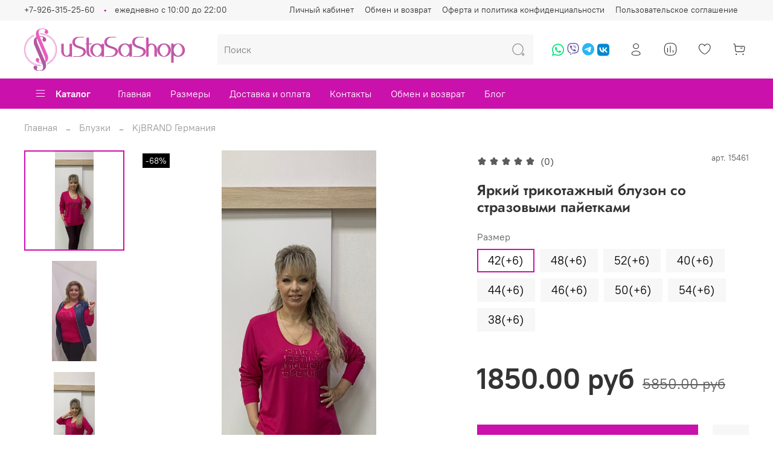

--- FILE ---
content_type: text/html; charset=utf-8
request_url: https://ustasa.ru/product/4807-yarkiy-trikotazhnyy-bluzon-so-strazovymi-payetkami
body_size: 60340
content:
<!DOCTYPE html>
<html
  style=" 
    --color-btn-bg:#cb11ab;
--color-btn-bg-is-dark:true;
--bg:#ffffff;
--bg-is-dark:false;

--color-text: var(--color-text-dark);
--color-text-minor-shade: var(--color-text-dark-minor-shade);
--color-text-major-shade: var(--color-text-dark-major-shade);
--color-text-half-shade: var(--color-text-dark-half-shade);

--color-notice-warning-is-dark:false;
--color-notice-success-is-dark:false;
--color-notice-error-is-dark:false;
--color-notice-info-is-dark:false;
--color-form-controls-bg:var(--bg);
--color-form-controls-bg-disabled:var(--bg-minor-shade);
--color-form-controls-border-color:var(--bg-half-shade);
--color-form-controls-color:var(--color-text);
--is-editor:false;


  "
  >
  <head><meta data-config="{&quot;product_id&quot;:270195505}" name="page-config" content="" /><meta data-config="{&quot;money_with_currency_format&quot;:{&quot;delimiter&quot;:&quot;&quot;,&quot;separator&quot;:&quot;.&quot;,&quot;format&quot;:&quot;%n %u&quot;,&quot;unit&quot;:&quot;руб&quot;,&quot;show_price_without_cents&quot;:0},&quot;currency_code&quot;:&quot;RUR&quot;,&quot;currency_iso_code&quot;:&quot;RUB&quot;,&quot;default_currency&quot;:{&quot;title&quot;:&quot;Российский рубль&quot;,&quot;code&quot;:&quot;RUR&quot;,&quot;rate&quot;:1.0,&quot;format_string&quot;:&quot;%n %u&quot;,&quot;unit&quot;:&quot;руб&quot;,&quot;price_separator&quot;:null,&quot;is_default&quot;:true,&quot;price_delimiter&quot;:null,&quot;show_price_with_delimiter&quot;:null,&quot;show_price_without_cents&quot;:null},&quot;facebook&quot;:{&quot;pixelActive&quot;:false,&quot;currency_code&quot;:&quot;RUB&quot;,&quot;use_variants&quot;:null},&quot;vk&quot;:{&quot;pixel_active&quot;:null,&quot;price_list_id&quot;:null},&quot;new_ya_metrika&quot;:false,&quot;ecommerce_data_container&quot;:&quot;dataLayer&quot;,&quot;common_js_version&quot;:null,&quot;vue_ui_version&quot;:null,&quot;feedback_captcha_enabled&quot;:&quot;1&quot;,&quot;account_id&quot;:1102226,&quot;hide_items_out_of_stock&quot;:false,&quot;forbid_order_over_existing&quot;:true,&quot;minimum_items_price&quot;:null,&quot;enable_comparison&quot;:true,&quot;locale&quot;:&quot;ru&quot;,&quot;client_group&quot;:null,&quot;consent_to_personal_data&quot;:{&quot;active&quot;:true,&quot;obligatory&quot;:true,&quot;description&quot;:&quot;\u003cp\u003eЯ ознакомлен и согласен с условиями \u003ca href=\&quot;/page/oferta\&quot; target=\&quot;blank\&quot;\u003eоферты и политики конфиденциальности\u003c/a\u003e.\u003c/p\u003e&quot;},&quot;recaptcha_key&quot;:&quot;6LfXhUEmAAAAAOGNQm5_a2Ach-HWlFKD3Sq7vfFj&quot;,&quot;recaptcha_key_v3&quot;:&quot;6LcZi0EmAAAAAPNov8uGBKSHCvBArp9oO15qAhXa&quot;,&quot;yandex_captcha_key&quot;:&quot;ysc1_ec1ApqrRlTZTXotpTnO8PmXe2ISPHxsd9MO3y0rye822b9d2&quot;,&quot;checkout_float_order_content_block&quot;:false,&quot;available_products_characteristics_ids&quot;:null,&quot;sber_id_app_id&quot;:&quot;5b5a3c11-72e5-4871-8649-4cdbab3ba9a4&quot;,&quot;theme_generation&quot;:4,&quot;quick_checkout_captcha_enabled&quot;:false,&quot;max_order_lines_count&quot;:500,&quot;sber_bnpl_min_amount&quot;:1000,&quot;sber_bnpl_max_amount&quot;:150000,&quot;counter_settings&quot;:{&quot;data_layer_name&quot;:&quot;dataLayer&quot;,&quot;new_counters_setup&quot;:true,&quot;add_to_cart_event&quot;:true,&quot;remove_from_cart_event&quot;:true,&quot;add_to_wishlist_event&quot;:true,&quot;purchase_event&quot;:true},&quot;site_setting&quot;:{&quot;show_cart_button&quot;:true,&quot;show_service_button&quot;:false,&quot;show_marketplace_button&quot;:false,&quot;show_quick_checkout_button&quot;:false},&quot;warehouses&quot;:[],&quot;captcha_type&quot;:&quot;google&quot;,&quot;human_readable_urls&quot;:false}" name="shop-config" content="" /><meta name='js-evnvironment' content='production' /><meta name='default-locale' content='ru' /><meta name='insales-redefined-api-methods' content="[]" /><script type="text/javascript" src="https://static.insales-cdn.com/assets/static-versioned/v3.72/static/libs/lodash/4.17.21/lodash.min.js"></script>
<!--InsalesCounter -->
<script type="text/javascript">
(function() {
  if (typeof window.__insalesCounterId !== 'undefined') {
    return;
  }

  try {
    Object.defineProperty(window, '__insalesCounterId', {
      value: 1102226,
      writable: true,
      configurable: true
    });
  } catch (e) {
    console.error('InsalesCounter: Failed to define property, using fallback:', e);
    window.__insalesCounterId = 1102226;
  }

  if (typeof window.__insalesCounterId === 'undefined') {
    console.error('InsalesCounter: Failed to set counter ID');
    return;
  }

  let script = document.createElement('script');
  script.async = true;
  script.src = '/javascripts/insales_counter.js?7';
  let firstScript = document.getElementsByTagName('script')[0];
  firstScript.parentNode.insertBefore(script, firstScript);
})();
</script>
<!-- /InsalesCounter -->
<!-- Yandex.Metrika counter -->

<script type="text/javascript">

    (function(m,e,t,r,i,k,a){

        m[i]=m[i]||function(){(m[i].a=m[i].a||[]).push(arguments)};

        m[i].l=1*new Date();

        k=e.createElement(t),a=e.getElementsByTagName(t)[0],k.async=1,k.src=r,a.parentNode.insertBefore(k,a)

    })(window, document,'script','//mc.yandex.ru/metrika/tag.js', 'ym');



    ym(96141801, 'init', {accurateTrackBounce:true, trackLinks:true, clickmap:true, params: {__ym: {isFromApi: 'yesIsFromApi'}}});

</script>

<noscript><div><img src="https://mc.yandex.ru/watch/96141801" style="position:absolute; left:-9999px;" alt="" /></div></noscript>

<!-- /Yandex.Metrika counter -->
    <!-- meta -->
<meta charset="UTF-8" /><title>Яркий трикотажный блузон. В продаже большие размеры</title><meta name="description" content="Интернет-магазин «У Стаса» предлагает полным женщинам купить недорого яркий трикотажный блузон . Германия. В наличии большие размеры. 92% вискоза,8%эластан">
<meta data-config="{&quot;static-versioned&quot;: &quot;1.38&quot;}" name="theme-meta-data" content="">
<meta name="robots" content="index,follow" />
<meta http-equiv="X-UA-Compatible" content="IE=edge,chrome=1" />
<meta name="viewport" content="width=device-width, initial-scale=1.0" />
<meta name="SKYPE_TOOLBAR" content="SKYPE_TOOLBAR_PARSER_COMPATIBLE" />
<meta name="format-detection" content="telephone=no">

<!-- canonical url--><link rel="canonical" href="https://ustasa.ru/product/4807-yarkiy-trikotazhnyy-bluzon-so-strazovymi-payetkami"/>


<!-- rss feed-->
    <meta property="og:title" content="Яркий трикотажный блузон со стразовыми пайетками">
    <meta property="og:type" content="website">
    <meta property="og:url" content="https://ustasa.ru/product/4807-yarkiy-trikotazhnyy-bluzon-so-strazovymi-payetkami">

    
      <meta property="og:image" content="https://static.insales-cdn.com/images/products/1/6274/487725186/IMG_0796_2.jpg">
    




<!-- icons-->
<link rel="icon" type="image/png" sizes="16x16" href="https://static.insales-cdn.com/assets/1/7880/1900232/1651242013/favicon.png" /><style media="screen">
  @supports (content-visibility: hidden) {
    body:not(.settings_loaded) {
      content-visibility: hidden;
    }
  }
  @supports not (content-visibility: hidden) {
    body:not(.settings_loaded) {
      visibility: hidden;
    }
  }
</style>

  <meta name='product-id' content='270195505' />
</head>
  <body data-multi-lang="false">
    <noscript>
<div class="njs-alert-overlay">
  <div class="njs-alert-wrapper">
    <div class="njs-alert">
      <p></p>
    </div>
  </div>
</div>
</noscript>

    <div class="page_layout page_layout-clear ">
      <header>
      
        <div
  class="layout widget-type_widget_v4_header_5_288f6fd62a8df5d7fe138344aea5f83e"
  style="--logo-img:'https://static.insales-cdn.com/files/1/2598/18065958/original/Group_1.svg'; --logo-max-width:280px; --hide-language:false; --hide-compare:false; --hide-personal:false; --menu-grid-list-min-width:150px; --subcollections-items-limit:3; --menu-grid-list-row-gap:3rem; --menu-grid-list-column-gap:3rem; --menu-img-ratio:1.5; --hide-menu-photo:false; --header-wide-bg:true; --header-top-pt:0.5vw; --header-top-pb:0.5vw; --header-main-pt:1vw; --header-main-pb:1vw; --header-wide-content:false; --hide-desktop:false; --hide-mobile:false;"
  data-widget-drop-item-id="36174174"
  
  >
  <div class="layout__content">
    






<div class="header header_no-languages" >
  <div class="header__mobile-head">
    <div class="header__mobile-head-content">
      <button type="button" class="button button_size-l header__hide-mobile-menu-btn js-hide-mobile-menu">
        <span class="icon icon-times"></span>
      </button>

      
    </div>
  </div>

  <div class="header__content">
    <div class="header-part-top">
      <div class="header-part-top__inner">
        <div class="header__area-menu">
          <div class="header__menu-title">
            Информация
          </div>
          <ul class="header__menu js-cut-list" data-navigation data-menu-handle="footer-menu-1">
            
            <li class="header__menu-item" data-navigation-item data-menu-item-id="13440866">
              <div class="header__menu-controls">
                <a href="/client_account/login" class="header__menu-link" data-navigation-link="/client_account/login">
                  Личный кабинет
                </a>
              </div>
            </li>
            
            <li class="header__menu-item" data-navigation-item data-menu-item-id="13440869">
              <div class="header__menu-controls">
                <a href="/page/exchange" class="header__menu-link" data-navigation-link="/page/exchange">
                  Обмен и возврат
                </a>
              </div>
            </li>
            
            <li class="header__menu-item" data-navigation-item data-menu-item-id="13440870">
              <div class="header__menu-controls">
                <a href="/page/oferta" class="header__menu-link" data-navigation-link="/page/oferta">
                  Оферта и политика конфиденциальности
                </a>
              </div>
            </li>
            
            <li class="header__menu-item" data-navigation-item data-menu-item-id="13440871">
              <div class="header__menu-controls">
                <a href="/page/agreement" class="header__menu-link" data-navigation-link="/page/agreement">
                  Пользовательское соглашение
                </a>
              </div>
            </li>
            
          </ul>
        </div>

        <div class="header__area-text">
          
        </div>

        <div class="header__area-contacts">
          

<div class="header__phone">
  <a class="header__phone-value"
    href="tel:+79263152560">+7-926-315-25-60</a>
</div>


<div class="header__phone _phone-2">
  <a class="header__phone-value"
    href="tel:ежедневнос10:00до22:00">ежедневно с 10:00 до 22:00</a>
</div>


        </div>


        


      </div>
    </div>

    <div class="header-part-main">
      <div class="header-part-main__inner">
        <div class="header__area-logo">
          


<a href=" / " class="header__logo">
  <img src="https://static.insales-cdn.com/files/1/2598/18065958/original/Group_1.svg" alt="Ustasashop" title="Ustasashop" />
</a>



        </div>

        <div class="header__area-search">
          <div class="header__search">
            <form action="/search" method="get" class="header__search-form">
              <input type="text" autocomplete="off" class="form-control form-control_size-l header__search-field"
                name="q" value="" placeholder="Поиск" />
              <button type="submit" class="button button_size-l header__search-btn">
                <span class="icon icon-search"></span>
              </button>
              <input type="hidden" name="lang" value="ru">
            </form>
            <button type="button" class="button button_size-l header__search-mobile-btn js-show-mobile-search">
              <span class="icon icon-search _show"></span>
              <span class="icon icon-times _hide"></span>
            </button>
          </div>
        </div>

        <div class="header__area-controls">
          <div class="soc-top-wrapper">
          	<span>
                	<a style="font-size: 24px;color: #00E676;margin-left: 2px;" title="WhatsApp" target="_blank" href="whatsapp://send?phone=+79263152560"><svg class="svg-inline--fa fa-whatsapp fa-w-14" aria-hidden="true" data-prefix="fab" data-icon="whatsapp" role="img" xmlns="http://www.w3.org/2000/svg" viewBox="0 0 448 512" data-fa-i2svg=""><path fill="currentColor" d="M380.9 97.1C339 55.1 283.2 32 223.9 32c-122.4 0-222 99.6-222 222 0 39.1 10.2 77.3 29.6 111L0 480l117.7-30.9c32.4 17.7 68.9 27 106.1 27h.1c122.3 0 224.1-99.6 224.1-222 0-59.3-25.2-115-67.1-157zm-157 341.6c-33.2 0-65.7-8.9-94-25.7l-6.7-4-69.8 18.3L72 359.2l-4.4-7c-18.5-29.4-28.2-63.3-28.2-98.2 0-101.7 82.8-184.5 184.6-184.5 49.3 0 95.6 19.2 130.4 54.1 34.8 34.9 56.2 81.2 56.1 130.5 0 101.8-84.9 184.6-186.6 184.6zm101.2-138.2c-5.5-2.8-32.8-16.2-37.9-18-5.1-1.9-8.8-2.8-12.5 2.8-3.7 5.6-14.3 18-17.6 21.8-3.2 3.7-6.5 4.2-12 1.4-32.6-16.3-54-29.1-75.5-66-5.7-9.8 5.7-9.1 16.3-30.3 1.8-3.7.9-6.9-.5-9.7-1.4-2.8-12.5-30.1-17.1-41.2-4.5-10.8-9.1-9.3-12.5-9.5-3.2-.2-6.9-.2-10.6-.2-3.7 0-9.7 1.4-14.8 6.9-5.1 5.6-19.4 19-19.4 46.3 0 27.3 19.9 53.7 22.6 57.4 2.8 3.7 39.1 59.7 94.8 83.8 35.2 15.2 49 16.5 66.6 13.9 10.7-1.6 32.8-13.4 37.4-26.4 4.6-13 4.6-24.1 3.2-26.4-1.3-2.5-5-3.9-10.5-6.6z"></path></svg><!-- <i class="fab fa-whatsapp"></i> --></a> 
                	<a style="font-size: 24px;color: #665CA7;margin-left: 2px;" title="Viber" target="_blank" href="viber://chat?number=+79263152560"><svg class="svg-inline--fa fa-viber fa-w-16" aria-hidden="true" data-prefix="fab" data-icon="viber" role="img" xmlns="http://www.w3.org/2000/svg" viewBox="0 0 512 512" data-fa-i2svg=""><path fill="currentColor" d="M444 49.9C431.3 38.2 379.9.9 265.3.4c0 0-135.1-8.1-200.9 52.3C27.8 89.3 14.9 143 13.5 209.5c-1.4 66.5-3.1 191.1 117 224.9h.1l-.1 51.6s-.8 20.9 13 25.1c16.6 5.2 26.4-10.7 42.3-27.8 8.7-9.4 20.7-23.2 29.8-33.7 82.2 6.9 145.3-8.9 152.5-11.2 16.6-5.4 110.5-17.4 125.7-142 15.8-128.6-7.6-209.8-49.8-246.5zM457.9 287c-12.9 104-89 110.6-103 115.1-6 1.9-61.5 15.7-131.2 11.2 0 0-52 62.7-68.2 79-5.3 5.3-11.1 4.8-11-5.7 0-6.9.4-85.7.4-85.7-.1 0-.1 0 0 0-101.8-28.2-95.8-134.3-94.7-189.8 1.1-55.5 11.6-101 42.6-131.6 55.7-50.5 170.4-43 170.4-43 96.9.4 143.3 29.6 154.1 39.4 35.7 30.6 53.9 103.8 40.6 211.1zm-139-80.8c.4 8.6-12.5 9.2-12.9.6-1.1-22-11.4-32.7-32.6-33.9-8.6-.5-7.8-13.4.7-12.9 27.9 1.5 43.4 17.5 44.8 46.2zm20.3 11.3c1-42.4-25.5-75.6-75.8-79.3-8.5-.6-7.6-13.5.9-12.9 58 4.2 88.9 44.1 87.8 92.5-.1 8.6-13.1 8.2-12.9-.3zm47 13.4c.1 8.6-12.9 8.7-12.9.1-.6-81.5-54.9-125.9-120.8-126.4-8.5-.1-8.5-12.9 0-12.9 73.7.5 133 51.4 133.7 139.2zM374.9 329v.2c-10.8 19-31 40-51.8 33.3l-.2-.3c-21.1-5.9-70.8-31.5-102.2-56.5-16.2-12.8-31-27.9-42.4-42.4-10.3-12.9-20.7-28.2-30.8-46.6-21.3-38.5-26-55.7-26-55.7-6.7-20.8 14.2-41 33.3-51.8h.2c9.2-4.8 18-3.2 23.9 3.9 0 0 12.4 14.8 17.7 22.1 5 6.8 11.7 17.7 15.2 23.8 6.1 10.9 2.3 22-3.7 26.6l-12 9.6c-6.1 4.9-5.3 14-5.3 14s17.8 67.3 84.3 84.3c0 0 9.1.8 14-5.3l9.6-12c4.6-6 15.7-9.8 26.6-3.7 14.7 8.3 33.4 21.2 45.8 32.9 7 5.7 8.6 14.4 3.8 23.6z"></path></svg><!-- <i class="fab fa-viber"></i> --></a> 
                	
                	
              <a style="font-size: 24px;color: #29b6f6;margin-left: 2px;" title="Viber" target="_blank" href="https://t.me/+RVrLanO7IPQwOTYy"><svg xmlns="http://www.w3.org/2000/svg" viewBox="0 0 496 512"><path d="M248,8C111.033,8,0,119.033,0,256S111.033,504,248,504,496,392.967,496,256,384.967,8,248,8ZM362.952,176.66c-3.732,39.215-19.881,134.378-28.1,178.3-3.476,18.584-10.322,24.816-16.948,25.425-14.4,1.326-25.338-9.517-39.287-18.661-21.827-14.308-34.158-23.215-55.346-37.177-24.485-16.135-8.612-25,5.342-39.5,3.652-3.793,67.107-61.51,68.335-66.746.153-.655.3-3.1-1.154-4.384s-3.59-.849-5.135-.5q-3.283.746-104.608,69.142-14.845,10.194-26.894,9.934c-8.855-.191-25.888-5.006-38.551-9.123-15.531-5.048-27.875-7.717-26.8-16.291q.84-6.7,18.45-13.7,108.446-47.248,144.628-62.3c68.872-28.647,83.183-33.623,92.511-33.789,2.052-.034,6.639.474,9.61,2.885a10.452,10.452,0,0,1,3.53,6.716A43.765,43.765,0,0,1,362.952,176.66Z" style="fill: #29b6f6;" /></svg></a> 
               
              <a style="font-size: 24px;color: #0288d1;margin-left: 2px;" title="Viber" target="_blank" href="http://vk.com/id711149870">              <svg xmlns="http://www.w3.org/2000/svg" viewBox="0 0 448 512"><path d="M31.4907 63.4907C0 94.9813 0 145.671 0 247.04V264.96C0 366.329 0 417.019 31.4907 448.509C62.9813 480 113.671 480 215.04 480H232.96C334.329 480 385.019 480 416.509 448.509C448 417.019 448 366.329 448 264.96V247.04C448 145.671 448 94.9813 416.509 63.4907C385.019 32 334.329 32 232.96 32H215.04C113.671 32 62.9813 32 31.4907 63.4907ZM75.6 168.267H126.747C128.427 253.76 166.133 289.973 196 297.44V168.267H244.16V242C273.653 238.827 304.64 205.227 315.093 168.267H363.253C359.313 187.435 351.46 205.583 340.186 221.579C328.913 237.574 314.461 251.071 297.733 261.227C316.41 270.499 332.907 283.63 346.132 299.751C359.357 315.873 369.01 334.618 374.453 354.747H321.44C316.555 337.262 306.614 321.61 292.865 309.754C279.117 297.899 262.173 290.368 244.16 288.107V354.747H238.373C136.267 354.747 78.0267 284.747 75.6 168.267Z" style="fill: #0288d1;" /></svg></a> 
              
              

              
                	</span>
          </div>
          
          <a href="/client_account/orders" class="header__control-btn header__cabinet">
            <span class="icon icon-user"></span>
          </a>
          

          
          <a href="/compares" class="header__control-btn header__compare compare-empty" data-compare-counter-btn>
            <span class="icon icon-compare">
              <span class="header__control-bage" data-compare-counter>0</span>
            </span>
          </a>
          

          
          <a href="/favorites" class="header__control-btn header__favorite" data-bage-count="0">
            <span class="icon icon-favorites">
              <span class="header__control-bage" data-ui-favorites-counter>0</span>
            </span>
          </a>
          

          <a href="/cart_items" class="header__control-btn header__cart" data-bage-count="0">
            <span class="icon icon-cart">
              <span class="header__control-bage" data-cart-positions-count></span>
            </span>
            <span class="header__control-text" data-cart-total-price></span>
          </a>
        </div>
      </div>

      
      

      

      <div class="header__collections">
        <div class="header__collections-content">
          <div class="header__collections-head">Каталог</div>

          
          <ul class="grid-list header__collections-menu" data-navigation
            data-subcollections-items-limit=3>
            
            
            

            <li class="header__collections-item is-level-1" data-navigation-item>
              

              <div class="header__collections-controls">
                
                

                
                <a href="/collection/bluzki" class="img-ratio img-ratio_cover header__collections-photo">
                  <div class="img-ratio__inner">
                    

                    
                    <picture>
                      <source data-srcset="https://static.insales-cdn.com/r/mVGQE3TcQQ8/rs:fit:500:500:1/plain/images/products/1/7825/2683608721/IMG_1707.jpg@webp" type="image/webp"
                        class="lazyload">
                      <img data-src="https://static.insales-cdn.com/r/IxUuOWhd3xM/rs:fit:500:500:1/plain/images/products/1/7825/2683608721/IMG_1707.jpg@jpg" class="lazyload">
                    </picture>
                    
                  </div>
                </a>
                
                <a href="/collection/bluzki" class="header__collections-link"
                  data-navigation-link="/collection/bluzki">
                  Блузки
                </a>

                
                <button class="header__collections-show-submenu-btn js-show-mobile-submenu" type="button">
                  <span class="icon icon-angle-down"></span>
                </button>
                
              </div>

              
              <ul class="header__collections-submenu" data-navigation-submenu>
                
                <li class="header__collections-item "
                  data-navigation-item>
                  <div class="header__collections-controls">
                    <a href="/collection/chalou-germaniya" class="header__collections-link"
                      data-navigation-link="/collection/chalou-germaniya">
                      CHALOU Германия
                    </a>
                  </div>
                </li>
                
                <li class="header__collections-item "
                  data-navigation-item>
                  <div class="header__collections-controls">
                    <a href="/collection/novaya-kollektsiya-chalou-germaniya" class="header__collections-link"
                      data-navigation-link="/collection/novaya-kollektsiya-chalou-germaniya">
                      Новая коллекция CHALOU Германия
                    </a>
                  </div>
                </li>
                
                <li class="header__collections-item "
                  data-navigation-item>
                  <div class="header__collections-controls">
                    <a href="/collection/bluzony-s-rukavom" class="header__collections-link"
                      data-navigation-link="/collection/bluzony-s-rukavom">
                      Блузоны с рукавом
                    </a>
                  </div>
                </li>
                
                <li class="header__collections-item is-hide"
                  data-navigation-item>
                  <div class="header__collections-controls">
                    <a href="/collection/letnie-bluzony" class="header__collections-link"
                      data-navigation-link="/collection/letnie-bluzony">
                      Летние блузоны
                    </a>
                  </div>
                </li>
                
                <li class="header__collections-item is-hide"
                  data-navigation-item>
                  <div class="header__collections-controls">
                    <a href="/collection/bluzony-i-tuniki-belye" class="header__collections-link"
                      data-navigation-link="/collection/bluzony-i-tuniki-belye">
                      Белые блузоны и туники
                    </a>
                  </div>
                </li>
                
                <li class="header__collections-item is-hide"
                  data-navigation-item>
                  <div class="header__collections-controls">
                    <a href="/collection/italyanskie-bluzony" class="header__collections-link"
                      data-navigation-link="/collection/italyanskie-bluzony">
                      Итальянская одежда
                    </a>
                  </div>
                </li>
                
                <li class="header__collections-item is-hide"
                  data-navigation-item>
                  <div class="header__collections-controls">
                    <a href="/collection/kjbrand-germaniya" class="header__collections-link"
                      data-navigation-link="/collection/kjbrand-germaniya">
                      KjBRAND Германия
                    </a>
                  </div>
                </li>
                
              </ul>
              <div
                class="header__collections-show-more is-show">
                <span class="button-link header__collections-show-more-link js-show-more-subcollections">
                  <span class="header__collections-show-more-text-show">Показать все</span>
                  <span class="header__collections-show-more-text-hide">Скрыть</span>
                  <span class="icon icon-angle-down"></span>
                </span>
              </div>
              
            </li>
            
            

            <li class="header__collections-item is-level-1" data-navigation-item>
              

              <div class="header__collections-controls">
                
                

                
                <a href="/collection/zhakety-zhilety-kardigany" class="img-ratio img-ratio_cover header__collections-photo">
                  <div class="img-ratio__inner">
                    

                    
                    <picture>
                      <source data-srcset="https://static.insales-cdn.com/r/ZmU69lETb5A/rs:fit:500:500:1/plain/images/products/1/2825/2683628297/IMG_1676__2_.jpg@webp" type="image/webp"
                        class="lazyload">
                      <img data-src="https://static.insales-cdn.com/r/NxkZ0ZCXUEo/rs:fit:500:500:1/plain/images/products/1/2825/2683628297/IMG_1676__2_.jpg@jpg" class="lazyload">
                    </picture>
                    
                  </div>
                </a>
                
                <a href="/collection/zhakety-zhilety-kardigany" class="header__collections-link"
                  data-navigation-link="/collection/zhakety-zhilety-kardigany">
                  Жакеты, жилеты, кардиганы
                </a>

                
                <button class="header__collections-show-submenu-btn js-show-mobile-submenu" type="button">
                  <span class="icon icon-angle-down"></span>
                </button>
                
              </div>

              
              <ul class="header__collections-submenu" data-navigation-submenu>
                
                <li class="header__collections-item "
                  data-navigation-item>
                  <div class="header__collections-controls">
                    <a href="/collection/teplye-zhakety" class="header__collections-link"
                      data-navigation-link="/collection/teplye-zhakety">
                      жакеты кардиганы
                    </a>
                  </div>
                </li>
                
                <li class="header__collections-item "
                  data-navigation-item>
                  <div class="header__collections-controls">
                    <a href="/collection/zhakety-i-zhilety-chalou-germaniya" class="header__collections-link"
                      data-navigation-link="/collection/zhakety-i-zhilety-chalou-germaniya">
                      Жакеты и жилеты CHALOU Германия
                    </a>
                  </div>
                </li>
                
              </ul>
              <div
                class="header__collections-show-more ">
                <span class="button-link header__collections-show-more-link js-show-more-subcollections">
                  <span class="header__collections-show-more-text-show">Показать все</span>
                  <span class="header__collections-show-more-text-hide">Скрыть</span>
                  <span class="icon icon-angle-down"></span>
                </span>
              </div>
              
            </li>
            
            

            <li class="header__collections-item is-level-1" data-navigation-item>
              

              <div class="header__collections-controls">
                
                

                
                <a href="/collection/novye-kollektsii" class="img-ratio img-ratio_cover header__collections-photo">
                  <div class="img-ratio__inner">
                    

                    
                    <picture>
                      <source data-srcset="https://static.insales-cdn.com/r/wHrs5Vf7fP8/rs:fit:500:500:1/plain/images/products/1/6113/2683647969/IMG_1666__2_.jpg@webp" type="image/webp"
                        class="lazyload">
                      <img data-src="https://static.insales-cdn.com/r/fHGYy14Xvzc/rs:fit:500:500:1/plain/images/products/1/6113/2683647969/IMG_1666__2_.jpg@jpg" class="lazyload">
                    </picture>
                    
                  </div>
                </a>
                
                <a href="/collection/novye-kollektsii" class="header__collections-link"
                  data-navigation-link="/collection/novye-kollektsii">
                  Новые коллекции
                </a>

                
                <button class="header__collections-show-submenu-btn js-show-mobile-submenu" type="button">
                  <span class="icon icon-angle-down"></span>
                </button>
                
              </div>

              
              <ul class="header__collections-submenu" data-navigation-submenu>
                
                <li class="header__collections-item "
                  data-navigation-item>
                  <div class="header__collections-controls">
                    <a href="/collection/1391-dzhemper" class="header__collections-link"
                      data-navigation-link="/collection/1391-dzhemper">
                      1391 Джемпер
                    </a>
                  </div>
                </li>
                
              </ul>
              <div
                class="header__collections-show-more ">
                <span class="button-link header__collections-show-more-link js-show-more-subcollections">
                  <span class="header__collections-show-more-text-show">Показать все</span>
                  <span class="header__collections-show-more-text-hide">Скрыть</span>
                  <span class="icon icon-angle-down"></span>
                </span>
              </div>
              
            </li>
            
            

            <li class="header__collections-item is-level-1" data-navigation-item>
              

              <div class="header__collections-controls">
                
                

                
                <a href="/collection/platya" class="img-ratio img-ratio_cover header__collections-photo">
                  <div class="img-ratio__inner">
                    

                    
                    <picture>
                      <source data-srcset="https://static.insales-cdn.com/r/QncwrmhJnbU/rs:fit:500:500:1/plain/images/products/1/6313/2671483049/IMG_1590.jpg@webp" type="image/webp"
                        class="lazyload">
                      <img data-src="https://static.insales-cdn.com/r/FcDkxN6gwUA/rs:fit:500:500:1/plain/images/products/1/6313/2671483049/IMG_1590.jpg@jpg" class="lazyload">
                    </picture>
                    
                  </div>
                </a>
                
                <a href="/collection/platya" class="header__collections-link"
                  data-navigation-link="/collection/platya">
                  Платья
                </a>

                
                <button class="header__collections-show-submenu-btn js-show-mobile-submenu" type="button">
                  <span class="icon icon-angle-down"></span>
                </button>
                
              </div>

              
              <ul class="header__collections-submenu" data-navigation-submenu>
                
                <li class="header__collections-item "
                  data-navigation-item>
                  <div class="header__collections-controls">
                    <a href="/collection/letnie-platya-i-sarafany" class="header__collections-link"
                      data-navigation-link="/collection/letnie-platya-i-sarafany">
                      Летние платья и сарафаны
                    </a>
                  </div>
                </li>
                
                <li class="header__collections-item "
                  data-navigation-item>
                  <div class="header__collections-controls">
                    <a href="/collection/naryadnye-i-delovye-platya" class="header__collections-link"
                      data-navigation-link="/collection/naryadnye-i-delovye-platya">
                      Нарядные и деловые платья
                    </a>
                  </div>
                </li>
                
                <li class="header__collections-item "
                  data-navigation-item>
                  <div class="header__collections-controls">
                    <a href="/collection/kombinezony" class="header__collections-link"
                      data-navigation-link="/collection/kombinezony">
                      Комбинезоны
                    </a>
                  </div>
                </li>
                
                <li class="header__collections-item is-hide"
                  data-navigation-item>
                  <div class="header__collections-controls">
                    <a href="/collection/dzhinsovye-platya-leto" class="header__collections-link"
                      data-navigation-link="/collection/dzhinsovye-platya-leto">
                      Джинсовая одежда
                    </a>
                  </div>
                </li>
                
              </ul>
              <div
                class="header__collections-show-more is-show">
                <span class="button-link header__collections-show-more-link js-show-more-subcollections">
                  <span class="header__collections-show-more-text-show">Показать все</span>
                  <span class="header__collections-show-more-text-hide">Скрыть</span>
                  <span class="icon icon-angle-down"></span>
                </span>
              </div>
              
            </li>
            
            

            <li class="header__collections-item is-level-1" data-navigation-item>
              

              <div class="header__collections-controls">
                
                

                
                <a href="/collection/tuniki" class="img-ratio img-ratio_cover header__collections-photo">
                  <div class="img-ratio__inner">
                    

                    
                    <picture>
                      <source data-srcset="https://static.insales-cdn.com/r/wHrs5Vf7fP8/rs:fit:500:500:1/plain/images/products/1/6113/2683647969/IMG_1666__2_.jpg@webp" type="image/webp"
                        class="lazyload">
                      <img data-src="https://static.insales-cdn.com/r/fHGYy14Xvzc/rs:fit:500:500:1/plain/images/products/1/6113/2683647969/IMG_1666__2_.jpg@jpg" class="lazyload">
                    </picture>
                    
                  </div>
                </a>
                
                <a href="/collection/tuniki" class="header__collections-link"
                  data-navigation-link="/collection/tuniki">
                  Туники
                </a>

                
                <button class="header__collections-show-submenu-btn js-show-mobile-submenu" type="button">
                  <span class="icon icon-angle-down"></span>
                </button>
                
              </div>

              
              <ul class="header__collections-submenu" data-navigation-submenu>
                
                <li class="header__collections-item "
                  data-navigation-item>
                  <div class="header__collections-controls">
                    <a href="/collection/chalou-germaniya-2" class="header__collections-link"
                      data-navigation-link="/collection/chalou-germaniya-2">
                      Большие размеры
                    </a>
                  </div>
                </li>
                
                <li class="header__collections-item "
                  data-navigation-item>
                  <div class="header__collections-controls">
                    <a href="/collection/la-velina" class="header__collections-link"
                      data-navigation-link="/collection/la-velina">
                      Нарядные туники
                    </a>
                  </div>
                </li>
                
                <li class="header__collections-item "
                  data-navigation-item>
                  <div class="header__collections-controls">
                    <a href="/collection/tuniki-s-rukavom" class="header__collections-link"
                      data-navigation-link="/collection/tuniki-s-rukavom">
                      Туники с рукавом
                    </a>
                  </div>
                </li>
                
                <li class="header__collections-item is-hide"
                  data-navigation-item>
                  <div class="header__collections-controls">
                    <a href="/collection/letnie-tuniki" class="header__collections-link"
                      data-navigation-link="/collection/letnie-tuniki">
                      Летние туники
                    </a>
                  </div>
                </li>
                
              </ul>
              <div
                class="header__collections-show-more is-show">
                <span class="button-link header__collections-show-more-link js-show-more-subcollections">
                  <span class="header__collections-show-more-text-show">Показать все</span>
                  <span class="header__collections-show-more-text-hide">Скрыть</span>
                  <span class="icon icon-angle-down"></span>
                </span>
              </div>
              
            </li>
            
            

            <li class="header__collections-item is-level-1" data-navigation-item>
              

              <div class="header__collections-controls">
                
                

                
                <a href="/collection/rasprodazha" class="img-ratio img-ratio_cover header__collections-photo">
                  <div class="img-ratio__inner">
                    

                    
                    <picture>
                      <source data-srcset="https://static.insales-cdn.com/r/wHrs5Vf7fP8/rs:fit:500:500:1/plain/images/products/1/6113/2683647969/IMG_1666__2_.jpg@webp" type="image/webp"
                        class="lazyload">
                      <img data-src="https://static.insales-cdn.com/r/fHGYy14Xvzc/rs:fit:500:500:1/plain/images/products/1/6113/2683647969/IMG_1666__2_.jpg@jpg" class="lazyload">
                    </picture>
                    
                  </div>
                </a>
                
                <a href="/collection/rasprodazha" class="header__collections-link"
                  data-navigation-link="/collection/rasprodazha">
                  Распродажа
                </a>

                
              </div>

              
            </li>
            
            

            <li class="header__collections-item is-level-1" data-navigation-item>
              

              <div class="header__collections-controls">
                
                

                
                <a href="/collection/topy" class="img-ratio img-ratio_cover header__collections-photo">
                  <div class="img-ratio__inner">
                    

                    
                    <picture>
                      <source data-srcset="https://static.insales-cdn.com/r/4TiGTzyiNAU/rs:fit:500:500:1/plain/images/products/1/3505/2213031345/IMG_3147.jpg@webp" type="image/webp"
                        class="lazyload">
                      <img data-src="https://static.insales-cdn.com/r/lyVY5RwFdQw/rs:fit:500:500:1/plain/images/products/1/3505/2213031345/IMG_3147.jpg@jpg" class="lazyload">
                    </picture>
                    
                  </div>
                </a>
                
                <a href="/collection/topy" class="header__collections-link"
                  data-navigation-link="/collection/topy">
                  Топы
                </a>

                
              </div>

              
            </li>
            
            

            <li class="header__collections-item is-level-1" data-navigation-item>
              

              <div class="header__collections-controls">
                
                

                
                <a href="/collection/verhnyaya-odezhda" class="img-ratio img-ratio_cover header__collections-photo">
                  <div class="img-ratio__inner">
                    

                    
                    <picture>
                      <source data-srcset="https://static.insales-cdn.com/r/-csCSzEdlaM/rs:fit:500:500:1/plain/images/products/1/7017/2671606633/IMG_1293.jpg@webp" type="image/webp"
                        class="lazyload">
                      <img data-src="https://static.insales-cdn.com/r/VkvhGLU0jbM/rs:fit:500:500:1/plain/images/products/1/7017/2671606633/IMG_1293.jpg@jpg" class="lazyload">
                    </picture>
                    
                  </div>
                </a>
                
                <a href="/collection/verhnyaya-odezhda" class="header__collections-link"
                  data-navigation-link="/collection/verhnyaya-odezhda">
                  Верхняя одежда
                </a>

                
                <button class="header__collections-show-submenu-btn js-show-mobile-submenu" type="button">
                  <span class="icon icon-angle-down"></span>
                </button>
                
              </div>

              
              <ul class="header__collections-submenu" data-navigation-submenu>
                
                <li class="header__collections-item "
                  data-navigation-item>
                  <div class="header__collections-controls">
                    <a href="/collection/zhenskie-kurtki" class="header__collections-link"
                      data-navigation-link="/collection/zhenskie-kurtki">
                      Женские куртки
                    </a>
                  </div>
                </li>
                
                <li class="header__collections-item "
                  data-navigation-item>
                  <div class="header__collections-controls">
                    <a href="/collection/zhenskie-palto" class="header__collections-link"
                      data-navigation-link="/collection/zhenskie-palto">
                      Женские пальто
                    </a>
                  </div>
                </li>
                
                <li class="header__collections-item "
                  data-navigation-item>
                  <div class="header__collections-controls">
                    <a href="/collection/poncho" class="header__collections-link"
                      data-navigation-link="/collection/poncho">
                      Пончо
                    </a>
                  </div>
                </li>
                
                <li class="header__collections-item is-hide"
                  data-navigation-item>
                  <div class="header__collections-controls">
                    <a href="/collection/zhenskie-vetrovki" class="header__collections-link"
                      data-navigation-link="/collection/zhenskie-vetrovki">
                      Женские ветровки
                    </a>
                  </div>
                </li>
                
                <li class="header__collections-item is-hide"
                  data-navigation-item>
                  <div class="header__collections-controls">
                    <a href="/collection/zhenskie-plaschi" class="header__collections-link"
                      data-navigation-link="/collection/zhenskie-plaschi">
                      Женские плащи
                    </a>
                  </div>
                </li>
                
                <li class="header__collections-item is-hide"
                  data-navigation-item>
                  <div class="header__collections-controls">
                    <a href="/collection/muzhskie-kurtki" class="header__collections-link"
                      data-navigation-link="/collection/muzhskie-kurtki">
                      Мужские куртки
                    </a>
                  </div>
                </li>
                
                <li class="header__collections-item is-hide"
                  data-navigation-item>
                  <div class="header__collections-controls">
                    <a href="/collection/muzhskie-vetrovki" class="header__collections-link"
                      data-navigation-link="/collection/muzhskie-vetrovki">
                      Мужские ветровки
                    </a>
                  </div>
                </li>
                
                <li class="header__collections-item is-hide"
                  data-navigation-item>
                  <div class="header__collections-controls">
                    <a href="/collection/odezhda-sportalm-avstriya" class="header__collections-link"
                      data-navigation-link="/collection/odezhda-sportalm-avstriya">
                      Одежда SPORTALM Австрия
                    </a>
                  </div>
                </li>
                
              </ul>
              <div
                class="header__collections-show-more is-show">
                <span class="button-link header__collections-show-more-link js-show-more-subcollections">
                  <span class="header__collections-show-more-text-show">Показать все</span>
                  <span class="header__collections-show-more-text-hide">Скрыть</span>
                  <span class="icon icon-angle-down"></span>
                </span>
              </div>
              
            </li>
            
            

            <li class="header__collections-item is-level-1" data-navigation-item>
              

              <div class="header__collections-controls">
                
                

                
                <a href="/collection/futbolki" class="img-ratio img-ratio_cover header__collections-photo">
                  <div class="img-ratio__inner">
                    

                    
                    <picture>
                      <source data-srcset="https://static.insales-cdn.com/r/4TiGTzyiNAU/rs:fit:500:500:1/plain/images/products/1/3505/2213031345/IMG_3147.jpg@webp" type="image/webp"
                        class="lazyload">
                      <img data-src="https://static.insales-cdn.com/r/lyVY5RwFdQw/rs:fit:500:500:1/plain/images/products/1/3505/2213031345/IMG_3147.jpg@jpg" class="lazyload">
                    </picture>
                    
                  </div>
                </a>
                
                <a href="/collection/futbolki" class="header__collections-link"
                  data-navigation-link="/collection/futbolki">
                  Футболки
                </a>

                
              </div>

              
            </li>
            
            

            <li class="header__collections-item is-level-1" data-navigation-item>
              

              <div class="header__collections-controls">
                
                

                
                <a href="/collection/yubki" class="img-ratio img-ratio_cover header__collections-photo">
                  <div class="img-ratio__inner">
                    

                    
                    <picture>
                      <source data-srcset="https://static.insales-cdn.com/r/QLsl8pnQGDE/rs:fit:500:500:1/plain/images/products/1/3633/2616290865/IMG_0332.jpg@webp" type="image/webp"
                        class="lazyload">
                      <img data-src="https://static.insales-cdn.com/r/ck6TOzp27ik/rs:fit:500:500:1/plain/images/products/1/3633/2616290865/IMG_0332.jpg@jpg" class="lazyload">
                    </picture>
                    
                  </div>
                </a>
                
                <a href="/collection/yubki" class="header__collections-link"
                  data-navigation-link="/collection/yubki">
                  Юбки
                </a>

                
              </div>

              
            </li>
            
            

            <li class="header__collections-item is-level-1" data-navigation-item>
              

              <div class="header__collections-controls">
                
                

                
                <a href="/collection/bryuki" class="img-ratio img-ratio_cover header__collections-photo">
                  <div class="img-ratio__inner">
                    

                    
                    <picture>
                      <source data-srcset="https://static.insales-cdn.com/r/sPIHWd0YEVQ/rs:fit:500:500:1/plain/images/products/1/6145/2671343617/IMG_1568.jpg@webp" type="image/webp"
                        class="lazyload">
                      <img data-src="https://static.insales-cdn.com/r/6A1eGYRtEYU/rs:fit:500:500:1/plain/images/products/1/6145/2671343617/IMG_1568.jpg@jpg" class="lazyload">
                    </picture>
                    
                  </div>
                </a>
                
                <a href="/collection/bryuki" class="header__collections-link"
                  data-navigation-link="/collection/bryuki">
                  Брюки
                </a>

                
                <button class="header__collections-show-submenu-btn js-show-mobile-submenu" type="button">
                  <span class="icon icon-angle-down"></span>
                </button>
                
              </div>

              
              <ul class="header__collections-submenu" data-navigation-submenu>
                
                <li class="header__collections-item "
                  data-navigation-item>
                  <div class="header__collections-controls">
                    <a href="/collection/letnie-bryuki-losiny-kapri" class="header__collections-link"
                      data-navigation-link="/collection/letnie-bryuki-losiny-kapri">
                      Брюки, лосины, капри
                    </a>
                  </div>
                </li>
                
                <li class="header__collections-item "
                  data-navigation-item>
                  <div class="header__collections-controls">
                    <a href="/collection/chalou-germaniya-3" class="header__collections-link"
                      data-navigation-link="/collection/chalou-germaniya-3">
                      CHALOU Германия
                    </a>
                  </div>
                </li>
                
                <li class="header__collections-item "
                  data-navigation-item>
                  <div class="header__collections-controls">
                    <a href="/collection/kjbrand-germaniya-3" class="header__collections-link"
                      data-navigation-link="/collection/kjbrand-germaniya-3">
                      Брюки классика
                    </a>
                  </div>
                </li>
                
              </ul>
              <div
                class="header__collections-show-more ">
                <span class="button-link header__collections-show-more-link js-show-more-subcollections">
                  <span class="header__collections-show-more-text-show">Показать все</span>
                  <span class="header__collections-show-more-text-hide">Скрыть</span>
                  <span class="icon icon-angle-down"></span>
                </span>
              </div>
              
            </li>
            
            

            <li class="header__collections-item is-level-1" data-navigation-item>
              

              <div class="header__collections-controls">
                
                

                
                <a href="/collection/muzhskaya-odezhda" class="img-ratio img-ratio_cover header__collections-photo">
                  <div class="img-ratio__inner">
                    

                    
                    <picture>
                      <source data-srcset="https://static.insales-cdn.com/r/o2u_drQg3fA/rs:fit:500:500:1/plain/images/products/1/4209/849883249/IMG_9486.jpg@webp" type="image/webp"
                        class="lazyload">
                      <img data-src="https://static.insales-cdn.com/r/GAkUUPHU9as/rs:fit:500:500:1/plain/images/products/1/4209/849883249/IMG_9486.jpg@jpg" class="lazyload">
                    </picture>
                    
                  </div>
                </a>
                
                <a href="/collection/muzhskaya-odezhda" class="header__collections-link"
                  data-navigation-link="/collection/muzhskaya-odezhda">
                  Мужская одежда
                </a>

                
              </div>

              
            </li>
            
            

            <li class="header__collections-item is-level-1" data-navigation-item>
              

              <div class="header__collections-controls">
                
                

                
                <a href="/collection/sportivnye-kostyumy" class="img-ratio img-ratio_cover header__collections-photo">
                  <div class="img-ratio__inner">
                    

                    
                    <picture>
                      <source data-srcset="https://static.insales-cdn.com/r/QncwrmhJnbU/rs:fit:500:500:1/plain/images/products/1/6313/2671483049/IMG_1590.jpg@webp" type="image/webp"
                        class="lazyload">
                      <img data-src="https://static.insales-cdn.com/r/FcDkxN6gwUA/rs:fit:500:500:1/plain/images/products/1/6313/2671483049/IMG_1590.jpg@jpg" class="lazyload">
                    </picture>
                    
                  </div>
                </a>
                
                <a href="/collection/sportivnye-kostyumy" class="header__collections-link"
                  data-navigation-link="/collection/sportivnye-kostyumy">
                  Красивые костюмы
                </a>

                
                <button class="header__collections-show-submenu-btn js-show-mobile-submenu" type="button">
                  <span class="icon icon-angle-down"></span>
                </button>
                
              </div>

              
              <ul class="header__collections-submenu" data-navigation-submenu>
                
                <li class="header__collections-item "
                  data-navigation-item>
                  <div class="header__collections-controls">
                    <a href="/collection/naryadnye-kostyumy" class="header__collections-link"
                      data-navigation-link="/collection/naryadnye-kostyumy">
                      Нарядные костюмы
                    </a>
                  </div>
                </li>
                
              </ul>
              <div
                class="header__collections-show-more ">
                <span class="button-link header__collections-show-more-link js-show-more-subcollections">
                  <span class="header__collections-show-more-text-show">Показать все</span>
                  <span class="header__collections-show-more-text-hide">Скрыть</span>
                  <span class="icon icon-angle-down"></span>
                </span>
              </div>
              
            </li>
            
            

            <li class="header__collections-item is-level-1" data-navigation-item>
              

              <div class="header__collections-controls">
                
                

                
                <a href="/collection/dzhempera-i-svitera-zhenskie" class="img-ratio img-ratio_cover header__collections-photo">
                  <div class="img-ratio__inner">
                    

                    
                    <picture>
                      <source data-srcset="https://static.insales-cdn.com/r/wHrs5Vf7fP8/rs:fit:500:500:1/plain/images/products/1/6113/2683647969/IMG_1666__2_.jpg@webp" type="image/webp"
                        class="lazyload">
                      <img data-src="https://static.insales-cdn.com/r/fHGYy14Xvzc/rs:fit:500:500:1/plain/images/products/1/6113/2683647969/IMG_1666__2_.jpg@jpg" class="lazyload">
                    </picture>
                    
                  </div>
                </a>
                
                <a href="/collection/dzhempera-i-svitera-zhenskie" class="header__collections-link"
                  data-navigation-link="/collection/dzhempera-i-svitera-zhenskie">
                  Джемпера, свитера, толстовки
                </a>

                
                <button class="header__collections-show-submenu-btn js-show-mobile-submenu" type="button">
                  <span class="icon icon-angle-down"></span>
                </button>
                
              </div>

              
              <ul class="header__collections-submenu" data-navigation-submenu>
                
                <li class="header__collections-item "
                  data-navigation-item>
                  <div class="header__collections-controls">
                    <a href="/collection/dzhempera-luizza" class="header__collections-link"
                      data-navigation-link="/collection/dzhempera-luizza">
                      Джемпера и водолазки
                    </a>
                  </div>
                </li>
                
                <li class="header__collections-item "
                  data-navigation-item>
                  <div class="header__collections-controls">
                    <a href="/collection/dzhempera-pod-kashemir" class="header__collections-link"
                      data-navigation-link="/collection/dzhempera-pod-kashemir">
                      Джемпера под кашемир
                    </a>
                  </div>
                </li>
                
                <li class="header__collections-item "
                  data-navigation-item>
                  <div class="header__collections-controls">
                    <a href="/collection/chalou-germaniya-72f814" class="header__collections-link"
                      data-navigation-link="/collection/chalou-germaniya-72f814">
                      CHALOU Германия
                    </a>
                  </div>
                </li>
                
                <li class="header__collections-item is-hide"
                  data-navigation-item>
                  <div class="header__collections-controls">
                    <a href="/collection/naryadnye-dzhempera" class="header__collections-link"
                      data-navigation-link="/collection/naryadnye-dzhempera">
                      Нарядные джемпера
                    </a>
                  </div>
                </li>
                
              </ul>
              <div
                class="header__collections-show-more is-show">
                <span class="button-link header__collections-show-more-link js-show-more-subcollections">
                  <span class="header__collections-show-more-text-show">Показать все</span>
                  <span class="header__collections-show-more-text-hide">Скрыть</span>
                  <span class="icon icon-angle-down"></span>
                </span>
              </div>
              
            </li>
            
            

            <li class="header__collections-item is-level-1" data-navigation-item>
              

              <div class="header__collections-controls">
                
                

                
                <a href="/collection/dzhinsy" class="img-ratio img-ratio_cover header__collections-photo">
                  <div class="img-ratio__inner">
                    

                    
                    <picture>
                      <source data-srcset="https://static.insales-cdn.com/r/liJzRjRUxqE/rs:fit:500:500:1/plain/images/products/1/7489/2652904769/IMG_1337.jpg@webp" type="image/webp"
                        class="lazyload">
                      <img data-src="https://static.insales-cdn.com/r/WC7GSRURAJ8/rs:fit:500:500:1/plain/images/products/1/7489/2652904769/IMG_1337.jpg@jpg" class="lazyload">
                    </picture>
                    
                  </div>
                </a>
                
                <a href="/collection/dzhinsy" class="header__collections-link"
                  data-navigation-link="/collection/dzhinsy">
                  Джинсы
                </a>

                
                <button class="header__collections-show-submenu-btn js-show-mobile-submenu" type="button">
                  <span class="icon icon-angle-down"></span>
                </button>
                
              </div>

              
              <ul class="header__collections-submenu" data-navigation-submenu>
                
                <li class="header__collections-item "
                  data-navigation-item>
                  <div class="header__collections-controls">
                    <a href="/collection/hans-shafer-germaniya" class="header__collections-link"
                      data-navigation-link="/collection/hans-shafer-germaniya">
                      Узкие и палаццо
                    </a>
                  </div>
                </li>
                
                <li class="header__collections-item "
                  data-navigation-item>
                  <div class="header__collections-controls">
                    <a href="/collection/kjbrand-germaniya-2" class="header__collections-link"
                      data-navigation-link="/collection/kjbrand-germaniya-2">
                      турецкие, немецкие
                    </a>
                  </div>
                </li>
                
                <li class="header__collections-item "
                  data-navigation-item>
                  <div class="header__collections-controls">
                    <a href="/collection/chalou-germaniya-51a752" class="header__collections-link"
                      data-navigation-link="/collection/chalou-germaniya-51a752">
                      Германия, Италия
                    </a>
                  </div>
                </li>
                
              </ul>
              <div
                class="header__collections-show-more ">
                <span class="button-link header__collections-show-more-link js-show-more-subcollections">
                  <span class="header__collections-show-more-text-show">Показать все</span>
                  <span class="header__collections-show-more-text-hide">Скрыть</span>
                  <span class="icon icon-angle-down"></span>
                </span>
              </div>
              
            </li>
            
            

            <li class="header__collections-item is-level-1" data-navigation-item>
              

              <div class="header__collections-controls">
                
                

                
                <a href="/collection/proizvoditeli" class="img-ratio img-ratio_cover header__collections-photo">
                  <div class="img-ratio__inner">
                    

                    
                    <picture>
                      <img data-src="/images/no_image_large.jpg" class="lazyload">
                    </picture>
                    
                  </div>
                </a>
                
                <a href="/collection/proizvoditeli" class="header__collections-link"
                  data-navigation-link="/collection/proizvoditeli">
                  Производители
                </a>

                
                <button class="header__collections-show-submenu-btn js-show-mobile-submenu" type="button">
                  <span class="icon icon-angle-down"></span>
                </button>
                
              </div>

              
              <ul class="header__collections-submenu" data-navigation-submenu>
                
                <li class="header__collections-item "
                  data-navigation-item>
                  <div class="header__collections-controls">
                    <a href="/collection/dolores-germaniya" class="header__collections-link"
                      data-navigation-link="/collection/dolores-germaniya">
                      DOLORES Германия
                    </a>
                  </div>
                </li>
                
                <li class="header__collections-item "
                  data-navigation-item>
                  <div class="header__collections-controls">
                    <a href="/collection/elena-grunert-germaniya" class="header__collections-link"
                      data-navigation-link="/collection/elena-grunert-germaniya">
                      ELENA GRUNERT Германия
                    </a>
                  </div>
                </li>
                
                <li class="header__collections-item "
                  data-navigation-item>
                  <div class="header__collections-controls">
                    <a href="/collection/hans-schafer-hs-germaniya" class="header__collections-link"
                      data-navigation-link="/collection/hans-schafer-hs-germaniya">
                      HANS SCHAFER (HS) Германия
                    </a>
                  </div>
                </li>
                
                <li class="header__collections-item is-hide"
                  data-navigation-item>
                  <div class="header__collections-controls">
                    <a href="/collection/odezhda-iz-avstrii" class="header__collections-link"
                      data-navigation-link="/collection/odezhda-iz-avstrii">
                      Одежда из Австрии
                    </a>
                  </div>
                </li>
                
                <li class="header__collections-item is-hide"
                  data-navigation-item>
                  <div class="header__collections-controls">
                    <a href="/collection/sportalm-avstriya" class="header__collections-link"
                      data-navigation-link="/collection/sportalm-avstriya">
                      SPORTALM Австрия
                    </a>
                  </div>
                </li>
                
                <li class="header__collections-item is-hide"
                  data-navigation-item>
                  <div class="header__collections-controls">
                    <a href="/collection/odezhda-iz-kitaya" class="header__collections-link"
                      data-navigation-link="/collection/odezhda-iz-kitaya">
                      Одежда из Китая
                    </a>
                  </div>
                </li>
                
                <li class="header__collections-item is-hide"
                  data-navigation-item>
                  <div class="header__collections-controls">
                    <a href="/collection/odezhda-iz-korei" class="header__collections-link"
                      data-navigation-link="/collection/odezhda-iz-korei">
                      Одежда из Кореи
                    </a>
                  </div>
                </li>
                
                <li class="header__collections-item is-hide"
                  data-navigation-item>
                  <div class="header__collections-controls">
                    <a href="/collection/odezhda-iz-turtsii" class="header__collections-link"
                      data-navigation-link="/collection/odezhda-iz-turtsii">
                      Одежда из Турции
                    </a>
                  </div>
                </li>
                
                <li class="header__collections-item is-hide"
                  data-navigation-item>
                  <div class="header__collections-controls">
                    <a href="/collection/etincelle-frantsiya" class="header__collections-link"
                      data-navigation-link="/collection/etincelle-frantsiya">
                      TREX'S COLLECTION
                    </a>
                  </div>
                </li>
                
                <li class="header__collections-item is-hide"
                  data-navigation-item>
                  <div class="header__collections-controls">
                    <a href="/collection/leo-guy-frantsiya" class="header__collections-link"
                      data-navigation-link="/collection/leo-guy-frantsiya">
                      CHACHOLET 2
                    </a>
                  </div>
                </li>
                
                <li class="header__collections-item is-hide"
                  data-navigation-item>
                  <div class="header__collections-controls">
                    <a href="/collection/odezhda-iz-germanii" class="header__collections-link"
                      data-navigation-link="/collection/odezhda-iz-germanii">
                      Одежда из Германии
                    </a>
                  </div>
                </li>
                
                <li class="header__collections-item is-hide"
                  data-navigation-item>
                  <div class="header__collections-controls">
                    <a href="/collection/odezhda-iz-italii" class="header__collections-link"
                      data-navigation-link="/collection/odezhda-iz-italii">
                      Одежда из Италии
                    </a>
                  </div>
                </li>
                
                <li class="header__collections-item is-hide"
                  data-navigation-item>
                  <div class="header__collections-controls">
                    <a href="/collection/odezhda-rossiya" class="header__collections-link"
                      data-navigation-link="/collection/odezhda-rossiya">
                      Одежда Россия
                    </a>
                  </div>
                </li>
                
                <li class="header__collections-item is-hide"
                  data-navigation-item>
                  <div class="header__collections-controls">
                    <a href="/collection/destello-turtsiya" class="header__collections-link"
                      data-navigation-link="/collection/destello-turtsiya">
                      Одежда из Польши
                    </a>
                  </div>
                </li>
                
                <li class="header__collections-item is-hide"
                  data-navigation-item>
                  <div class="header__collections-controls">
                    <a href="/collection/georgede-frantsiya" class="header__collections-link"
                      data-navigation-link="/collection/georgede-frantsiya">
                      LIFE ADRENALIN
                    </a>
                  </div>
                </li>
                
                <li class="header__collections-item is-hide"
                  data-navigation-item>
                  <div class="header__collections-controls">
                    <a href="/collection/ragman-germaniya" class="header__collections-link"
                      data-navigation-link="/collection/ragman-germaniya">
                      RAGMAN Германия
                    </a>
                  </div>
                </li>
                
                <li class="header__collections-item is-hide"
                  data-navigation-item>
                  <div class="header__collections-controls">
                    <a href="/collection/odezhda-iz-indonezii" class="header__collections-link"
                      data-navigation-link="/collection/odezhda-iz-indonezii">
                      Одежда из Индонезии
                    </a>
                  </div>
                </li>
                
                <li class="header__collections-item is-hide"
                  data-navigation-item>
                  <div class="header__collections-controls">
                    <a href="/collection/tovary-so-skidkoy" class="header__collections-link"
                      data-navigation-link="/collection/tovary-so-skidkoy">
                      Товары со скидкой
                    </a>
                  </div>
                </li>
                
                <li class="header__collections-item is-hide"
                  data-navigation-item>
                  <div class="header__collections-controls">
                    <a href="/collection/darkwin-turtsiya" class="header__collections-link"
                      data-navigation-link="/collection/darkwin-turtsiya">
                      DARKWIN Турция
                    </a>
                  </div>
                </li>
                
                <li class="header__collections-item is-hide"
                  data-navigation-item>
                  <div class="header__collections-controls">
                    <a href="/collection/kapris-turtsiya" class="header__collections-link"
                      data-navigation-link="/collection/kapris-turtsiya">
                      KAPRIS Турция
                    </a>
                  </div>
                </li>
                
                <li class="header__collections-item is-hide"
                  data-navigation-item>
                  <div class="header__collections-controls">
                    <a href="/collection/luizza-turtsiya" class="header__collections-link"
                      data-navigation-link="/collection/luizza-turtsiya">
                      Luizza Турция
                    </a>
                  </div>
                </li>
                
                <li class="header__collections-item is-hide"
                  data-navigation-item>
                  <div class="header__collections-controls">
                    <a href="/collection/meinasi-turtsiya" class="header__collections-link"
                      data-navigation-link="/collection/meinasi-turtsiya">
                      MEINASI Турция
                    </a>
                  </div>
                </li>
                
                <li class="header__collections-item is-hide"
                  data-navigation-item>
                  <div class="header__collections-controls">
                    <a href="/collection/nickel-germaniya" class="header__collections-link"
                      data-navigation-link="/collection/nickel-germaniya">
                      NICKEL Германия
                    </a>
                  </div>
                </li>
                
                <li class="header__collections-item is-hide"
                  data-navigation-item>
                  <div class="header__collections-controls">
                    <a href="/collection/odezhda-iz-belarusii" class="header__collections-link"
                      data-navigation-link="/collection/odezhda-iz-belarusii">
                      Одежда из Беларусии
                    </a>
                  </div>
                </li>
                
                <li class="header__collections-item is-hide"
                  data-navigation-item>
                  <div class="header__collections-controls">
                    <a href="/collection/cop-copine-frantsiya" class="header__collections-link"
                      data-navigation-link="/collection/cop-copine-frantsiya">
                      MEGI COLLECTION
                    </a>
                  </div>
                </li>
                
                <li class="header__collections-item is-hide"
                  data-navigation-item>
                  <div class="header__collections-controls">
                    <a href="/collection/la-velina-turtsiya" class="header__collections-link"
                      data-navigation-link="/collection/la-velina-turtsiya">
                      LA VELINA Турция
                    </a>
                  </div>
                </li>
                
                <li class="header__collections-item is-hide"
                  data-navigation-item>
                  <div class="header__collections-controls">
                    <a href="/collection/odezhda-iz-kyrgyzstana" class="header__collections-link"
                      data-navigation-link="/collection/odezhda-iz-kyrgyzstana">
                      Одежда из Кыргызстана
                    </a>
                  </div>
                </li>
                
                <li class="header__collections-item is-hide"
                  data-navigation-item>
                  <div class="header__collections-controls">
                    <a href="/collection/odezhda-iz-frantsii" class="header__collections-link"
                      data-navigation-link="/collection/odezhda-iz-frantsii">
                      Одежда из Франции
                    </a>
                  </div>
                </li>
                
              </ul>
              <div
                class="header__collections-show-more is-show">
                <span class="button-link header__collections-show-more-link js-show-more-subcollections">
                  <span class="header__collections-show-more-text-show">Показать все</span>
                  <span class="header__collections-show-more-text-hide">Скрыть</span>
                  <span class="icon icon-angle-down"></span>
                </span>
              </div>
              
            </li>
            
            

            <li class="header__collections-item is-level-1" data-navigation-item>
              

              <div class="header__collections-controls">
                
                

                
                <a href="/collection/aksessuary" class="img-ratio img-ratio_cover header__collections-photo">
                  <div class="img-ratio__inner">
                    

                    
                    <picture>
                      <img data-src="/images/no_image_large.jpg" class="lazyload">
                    </picture>
                    
                  </div>
                </a>
                
                <a href="/collection/aksessuary" class="header__collections-link"
                  data-navigation-link="/collection/aksessuary">
                  Аксессуары
                </a>

                
              </div>

              
            </li>
            
            
          </ul>
        </div>
      </div>

    </div>

    <div class="header-part-bottom">
      <div class="header-part-bottom__inner">
        <div class="header__area-catalog">
          <button type="button" class="button button_size-l header__show-collection-btn js-show-header-collections">
            <span class="icon icon-bars _show"></span>
            <span class="icon icon-times _hide"></span>
            Каталог
          </button>
        </div>

        <div class="header__area-bottom_menu">
          <div class="header__bottom_menu-title">
            Сервис
          </div>
          <ul class="header__bottom_menu js-cut-list-menu" data-navigation
            data-menu-handle="main-menu">
            
            <li class="header__bottom_menu-item" data-navigation-item>
              <a href="https://myshop-bqf374.myinsales.ru/" class="header__bottom_menu-link" data-navigation-link="https://myshop-bqf374.myinsales.ru/">Главная</a>
            </li>
            
            <li class="header__bottom_menu-item" data-navigation-item>
              <a href="/page/razmery-zhenskoy-odezhdy" class="header__bottom_menu-link" data-navigation-link="/page/razmery-zhenskoy-odezhdy">Размеры</a>
            </li>
            
            <li class="header__bottom_menu-item" data-navigation-item>
              <a href="/page/dostavka-i-oplata" class="header__bottom_menu-link" data-navigation-link="/page/dostavka-i-oplata">Доставка и оплата</a>
            </li>
            
            <li class="header__bottom_menu-item" data-navigation-item>
              <a href="/page/contacts" class="header__bottom_menu-link" data-navigation-link="/page/contacts">Контакты</a>
            </li>
            
            <li class="header__bottom_menu-item" data-navigation-item>
              <a href="/page/exchange" class="header__bottom_menu-link" data-navigation-link="/page/exchange">Обмен и возврат</a>
            </li>
            
            <li class="header__bottom_menu-item" data-navigation-item>
              <a href="/blogs/blog" class="header__bottom_menu-link" data-navigation-link="/blogs/blog">Блог</a>
            </li>
            
          </ul>
        </div>

      </div>
    </div>
  </div>

</div>

<div class="header-mobile-panel">
  <div class="header-mobile-panel__content">
    <button type="button" class="button button_size-l header-mobile-panel__show-menu-btn js-show-mobile-menu">
      <span class="icon icon-bars"></span>
    </button>

    <div class="header-mobile-panel__logo">
      


<a href=" / " class="header__logo">
  <img src="https://static.insales-cdn.com/files/1/2598/18065958/original/Group_1.svg" alt="Ustasashop" title="Ustasashop" />
</a>



    </div>

    <div class="header-mobile-panel__controls">
      <a href="/cart_items" class="header__control-btn header__mobile-cart data-bage-count=" 0"">
        <span class="icon icon-cart">
          <span class="header__control-bage" data-cart-positions-count></span>
        </span>
      </a>
    </div>
  </div>
</div>

<div class="header__collections-overlay"></div>

  </div>
</div>

      
      </header>

      

      <main>
        
  <div
  class="layout widget-type_system_widget_v4_breadcrumbs_1"
  style="--delemeter:2; --align:start; --layout-wide-bg:false; --layout-pt:1.5vw; --layout-pb:0vw; --layout-wide-content:false; --layout-edge:false; --hide-desktop:false; --hide-mobile:false;"
  data-widget-drop-item-id="36174182"
  
  >
  <div class="layout__content">
    

<div class="breadcrumb-wrapper delemeter_2">
  <ul class="breadcrumb">
    <li class="breadcrumb-item home">
      <a class="breadcrumb-link" title="Главная" href="/">Главная</a>
    </li>
    
      
      
      
        
        
        
      
        
        
          <li class="breadcrumb-item" data-breadcrumbs="2">
            <a class="breadcrumb-link" title="Блузки" href="/collection/bluzki">Блузки</a>
          </li>
          
        
        
      
        
        
          <li class="breadcrumb-item" data-breadcrumbs="3">
            <a class="breadcrumb-link" title="KjBRAND Германия" href="/collection/kjbrand-germaniya">KjBRAND Германия</a>
          </li>
          
        
        
      
    
  </ul>
</div>




  </div>
</div>


  <div
  class="layout widget-type_widget_v4_product_2_eae1c408a3987fcb3997985071b6dc0d"
  style="--rating-color:#ff4100; --rating-color-is-dark:true; --rating-color-minor-shade:#ff531a; --rating-color-minor-shade-is-dark:true; --rating-color-major-shade:#ff6633; --rating-color-major-shade-is-dark:true; --rating-color-half-shade:#ff9f80; --rating-color-half-shade-is-light:true; --sticker-font-size:0.9rem; --display-property-color:text; --show-selected-variant-photos:false; --video-before-image:false; --img-ratio:0.8; --img-fit:contain; --product-hide-variants-title:false; --product-hide-sku:false; --product-hide-compare:false; --product-hide-description:true; --grid-list-row-gap:1rem; --manager-photo:'https://static.insales-cdn.com/fallback_files/1/1474/1474/original/manager.png'; --layout-wide-bg:false; --layout-pt:2vw; --layout-pb:2vw; --layout-wide-content:false; --layout-edge:false; --hide-desktop:false; --hide-mobile:false;"
  data-widget-drop-item-id="36174183"
  
  >
  <div class="layout__content">
    

<div
  data-product-id="270195505"
  data-product-json="{&quot;id&quot;:270195505,&quot;url&quot;:&quot;/product/4807-yarkiy-trikotazhnyy-bluzon-so-strazovymi-payetkami&quot;,&quot;title&quot;:&quot;Яркий трикотажный блузон со стразовыми пайетками&quot;,&quot;short_description&quot;:null,&quot;available&quot;:true,&quot;unit&quot;:&quot;pce&quot;,&quot;permalink&quot;:&quot;4807-yarkiy-trikotazhnyy-bluzon-so-strazovymi-payetkami&quot;,&quot;images&quot;:[{&quot;id&quot;:487725186,&quot;product_id&quot;:270195505,&quot;external_id&quot;:&quot;https://ustasa.ru/image/catalog/IMG_0796%202.jpg&quot;,&quot;position&quot;:1,&quot;created_at&quot;:&quot;2021-11-10T12:47:12.000+03:00&quot;,&quot;image_processing&quot;:false,&quot;title&quot;:null,&quot;url&quot;:&quot;https://static.insales-cdn.com/images/products/1/6274/487725186/thumb_IMG_0796_2.jpg&quot;,&quot;original_url&quot;:&quot;https://static.insales-cdn.com/images/products/1/6274/487725186/IMG_0796_2.jpg&quot;,&quot;medium_url&quot;:&quot;https://static.insales-cdn.com/images/products/1/6274/487725186/medium_IMG_0796_2.jpg&quot;,&quot;small_url&quot;:&quot;https://static.insales-cdn.com/images/products/1/6274/487725186/micro_IMG_0796_2.jpg&quot;,&quot;thumb_url&quot;:&quot;https://static.insales-cdn.com/images/products/1/6274/487725186/thumb_IMG_0796_2.jpg&quot;,&quot;compact_url&quot;:&quot;https://static.insales-cdn.com/images/products/1/6274/487725186/compact_IMG_0796_2.jpg&quot;,&quot;large_url&quot;:&quot;https://static.insales-cdn.com/images/products/1/6274/487725186/large_IMG_0796_2.jpg&quot;,&quot;filename&quot;:&quot;IMG_0796_2.jpg&quot;,&quot;image_content_type&quot;:&quot;image/jpeg&quot;},{&quot;id&quot;:487725211,&quot;product_id&quot;:270195505,&quot;external_id&quot;:&quot;https://ustasa.ru/image/catalog/WP_20181214_12_11_22_Rich%20(2).jpg&quot;,&quot;position&quot;:2,&quot;created_at&quot;:&quot;2021-11-10T12:47:13.000+03:00&quot;,&quot;image_processing&quot;:false,&quot;title&quot;:null,&quot;url&quot;:&quot;https://static.insales-cdn.com/images/products/1/6299/487725211/thumb_WP_20181214_12_11_22_Rich__2_.jpg&quot;,&quot;original_url&quot;:&quot;https://static.insales-cdn.com/images/products/1/6299/487725211/WP_20181214_12_11_22_Rich__2_.jpg&quot;,&quot;medium_url&quot;:&quot;https://static.insales-cdn.com/images/products/1/6299/487725211/medium_WP_20181214_12_11_22_Rich__2_.jpg&quot;,&quot;small_url&quot;:&quot;https://static.insales-cdn.com/images/products/1/6299/487725211/micro_WP_20181214_12_11_22_Rich__2_.jpg&quot;,&quot;thumb_url&quot;:&quot;https://static.insales-cdn.com/images/products/1/6299/487725211/thumb_WP_20181214_12_11_22_Rich__2_.jpg&quot;,&quot;compact_url&quot;:&quot;https://static.insales-cdn.com/images/products/1/6299/487725211/compact_WP_20181214_12_11_22_Rich__2_.jpg&quot;,&quot;large_url&quot;:&quot;https://static.insales-cdn.com/images/products/1/6299/487725211/large_WP_20181214_12_11_22_Rich__2_.jpg&quot;,&quot;filename&quot;:&quot;WP_20181214_12_11_22_Rich__2_.jpg&quot;,&quot;image_content_type&quot;:&quot;image/jpeg&quot;},{&quot;id&quot;:487725244,&quot;product_id&quot;:270195505,&quot;external_id&quot;:&quot;https://ustasa.ru/image/catalog/IMG_0798%202.jpg&quot;,&quot;position&quot;:3,&quot;created_at&quot;:&quot;2021-11-10T12:47:14.000+03:00&quot;,&quot;image_processing&quot;:false,&quot;title&quot;:null,&quot;url&quot;:&quot;https://static.insales-cdn.com/images/products/1/6332/487725244/thumb_IMG_0798_2.jpg&quot;,&quot;original_url&quot;:&quot;https://static.insales-cdn.com/images/products/1/6332/487725244/IMG_0798_2.jpg&quot;,&quot;medium_url&quot;:&quot;https://static.insales-cdn.com/images/products/1/6332/487725244/medium_IMG_0798_2.jpg&quot;,&quot;small_url&quot;:&quot;https://static.insales-cdn.com/images/products/1/6332/487725244/micro_IMG_0798_2.jpg&quot;,&quot;thumb_url&quot;:&quot;https://static.insales-cdn.com/images/products/1/6332/487725244/thumb_IMG_0798_2.jpg&quot;,&quot;compact_url&quot;:&quot;https://static.insales-cdn.com/images/products/1/6332/487725244/compact_IMG_0798_2.jpg&quot;,&quot;large_url&quot;:&quot;https://static.insales-cdn.com/images/products/1/6332/487725244/large_IMG_0798_2.jpg&quot;,&quot;filename&quot;:&quot;IMG_0798_2.jpg&quot;,&quot;image_content_type&quot;:&quot;image/jpeg&quot;},{&quot;id&quot;:487725259,&quot;product_id&quot;:270195505,&quot;external_id&quot;:&quot;https://ustasa.ru/image/catalog/IMG_0799%202.jpg&quot;,&quot;position&quot;:4,&quot;created_at&quot;:&quot;2021-11-10T12:47:15.000+03:00&quot;,&quot;image_processing&quot;:false,&quot;title&quot;:null,&quot;url&quot;:&quot;https://static.insales-cdn.com/images/products/1/6347/487725259/thumb_IMG_0799_2.jpg&quot;,&quot;original_url&quot;:&quot;https://static.insales-cdn.com/images/products/1/6347/487725259/IMG_0799_2.jpg&quot;,&quot;medium_url&quot;:&quot;https://static.insales-cdn.com/images/products/1/6347/487725259/medium_IMG_0799_2.jpg&quot;,&quot;small_url&quot;:&quot;https://static.insales-cdn.com/images/products/1/6347/487725259/micro_IMG_0799_2.jpg&quot;,&quot;thumb_url&quot;:&quot;https://static.insales-cdn.com/images/products/1/6347/487725259/thumb_IMG_0799_2.jpg&quot;,&quot;compact_url&quot;:&quot;https://static.insales-cdn.com/images/products/1/6347/487725259/compact_IMG_0799_2.jpg&quot;,&quot;large_url&quot;:&quot;https://static.insales-cdn.com/images/products/1/6347/487725259/large_IMG_0799_2.jpg&quot;,&quot;filename&quot;:&quot;IMG_0799_2.jpg&quot;,&quot;image_content_type&quot;:&quot;image/jpeg&quot;},{&quot;id&quot;:487725280,&quot;product_id&quot;:270195505,&quot;external_id&quot;:&quot;https://ustasa.ru/image/catalog/IMG_0797%202.jpg&quot;,&quot;position&quot;:5,&quot;created_at&quot;:&quot;2021-11-10T12:47:17.000+03:00&quot;,&quot;image_processing&quot;:false,&quot;title&quot;:null,&quot;url&quot;:&quot;https://static.insales-cdn.com/images/products/1/6368/487725280/thumb_IMG_0797_2.jpg&quot;,&quot;original_url&quot;:&quot;https://static.insales-cdn.com/images/products/1/6368/487725280/IMG_0797_2.jpg&quot;,&quot;medium_url&quot;:&quot;https://static.insales-cdn.com/images/products/1/6368/487725280/medium_IMG_0797_2.jpg&quot;,&quot;small_url&quot;:&quot;https://static.insales-cdn.com/images/products/1/6368/487725280/micro_IMG_0797_2.jpg&quot;,&quot;thumb_url&quot;:&quot;https://static.insales-cdn.com/images/products/1/6368/487725280/thumb_IMG_0797_2.jpg&quot;,&quot;compact_url&quot;:&quot;https://static.insales-cdn.com/images/products/1/6368/487725280/compact_IMG_0797_2.jpg&quot;,&quot;large_url&quot;:&quot;https://static.insales-cdn.com/images/products/1/6368/487725280/large_IMG_0797_2.jpg&quot;,&quot;filename&quot;:&quot;IMG_0797_2.jpg&quot;,&quot;image_content_type&quot;:&quot;image/jpeg&quot;}],&quot;first_image&quot;:{&quot;id&quot;:487725186,&quot;product_id&quot;:270195505,&quot;external_id&quot;:&quot;https://ustasa.ru/image/catalog/IMG_0796%202.jpg&quot;,&quot;position&quot;:1,&quot;created_at&quot;:&quot;2021-11-10T12:47:12.000+03:00&quot;,&quot;image_processing&quot;:false,&quot;title&quot;:null,&quot;url&quot;:&quot;https://static.insales-cdn.com/images/products/1/6274/487725186/thumb_IMG_0796_2.jpg&quot;,&quot;original_url&quot;:&quot;https://static.insales-cdn.com/images/products/1/6274/487725186/IMG_0796_2.jpg&quot;,&quot;medium_url&quot;:&quot;https://static.insales-cdn.com/images/products/1/6274/487725186/medium_IMG_0796_2.jpg&quot;,&quot;small_url&quot;:&quot;https://static.insales-cdn.com/images/products/1/6274/487725186/micro_IMG_0796_2.jpg&quot;,&quot;thumb_url&quot;:&quot;https://static.insales-cdn.com/images/products/1/6274/487725186/thumb_IMG_0796_2.jpg&quot;,&quot;compact_url&quot;:&quot;https://static.insales-cdn.com/images/products/1/6274/487725186/compact_IMG_0796_2.jpg&quot;,&quot;large_url&quot;:&quot;https://static.insales-cdn.com/images/products/1/6274/487725186/large_IMG_0796_2.jpg&quot;,&quot;filename&quot;:&quot;IMG_0796_2.jpg&quot;,&quot;image_content_type&quot;:&quot;image/jpeg&quot;},&quot;category_id&quot;:23141931,&quot;canonical_url_collection_id&quot;:20067720,&quot;price_kinds&quot;:[],&quot;price_min&quot;:&quot;1850.0&quot;,&quot;price_max&quot;:&quot;1850.0&quot;,&quot;bundle&quot;:null,&quot;updated_at&quot;:&quot;2022-04-29T18:01:41.000+03:00&quot;,&quot;video_links&quot;:[],&quot;reviews_average_rating_cached&quot;:null,&quot;reviews_count_cached&quot;:null,&quot;option_names&quot;:[{&quot;id&quot;:2507297,&quot;position&quot;:1,&quot;navigational&quot;:true,&quot;permalink&quot;:null,&quot;title&quot;:&quot;Размер&quot;,&quot;api_permalink&quot;:null}],&quot;properties&quot;:[{&quot;id&quot;:35240016,&quot;position&quot;:8,&quot;backoffice&quot;:false,&quot;is_hidden&quot;:true,&quot;is_navigational&quot;:false,&quot;permalink&quot;:&quot;oldlink&quot;,&quot;title&quot;:&quot;OLDLINK&quot;},{&quot;id&quot;:35240017,&quot;position&quot;:9,&quot;backoffice&quot;:false,&quot;is_hidden&quot;:false,&quot;is_navigational&quot;:true,&quot;permalink&quot;:&quot;proizvoditel&quot;,&quot;title&quot;:&quot;Производитель&quot;},{&quot;id&quot;:35240018,&quot;position&quot;:10,&quot;backoffice&quot;:false,&quot;is_hidden&quot;:false,&quot;is_navigational&quot;:true,&quot;permalink&quot;:&quot;kod-tovara&quot;,&quot;title&quot;:&quot;Код товара&quot;},{&quot;id&quot;:35240019,&quot;position&quot;:11,&quot;backoffice&quot;:false,&quot;is_hidden&quot;:true,&quot;is_navigational&quot;:false,&quot;permalink&quot;:&quot;dostupnost&quot;,&quot;title&quot;:&quot;Доступность&quot;}],&quot;characteristics&quot;:[{&quot;id&quot;:128776849,&quot;property_id&quot;:35240016,&quot;position&quot;:2556,&quot;title&quot;:&quot;https://ustasa.ru/bluzki/kjbrand-germaniya/bluzon-15461&quot;,&quot;permalink&quot;:&quot;httpsustasarubluzkikjbrand-germaniyabluzon-15461&quot;},{&quot;id&quot;:128844402,&quot;property_id&quot;:35240017,&quot;position&quot;:13,&quot;title&quot;:&quot;KjBrand Германия&quot;,&quot;permalink&quot;:&quot;kjbrand-germaniya&quot;},{&quot;id&quot;:128864623,&quot;property_id&quot;:35240018,&quot;position&quot;:2129,&quot;title&quot;:&quot;15461 Блузон&quot;,&quot;permalink&quot;:&quot;15461-bluzon&quot;},{&quot;id&quot;:128843722,&quot;property_id&quot;:35240019,&quot;position&quot;:1,&quot;title&quot;:&quot;На складе&quot;,&quot;permalink&quot;:&quot;na-sklade&quot;}],&quot;variants&quot;:[{&quot;ozon_link&quot;:null,&quot;wildberries_link&quot;:null,&quot;id&quot;:471660584,&quot;title&quot;:&quot;42(+6)&quot;,&quot;product_id&quot;:270195505,&quot;sku&quot;:&quot;15461&quot;,&quot;barcode&quot;:null,&quot;dimensions&quot;:null,&quot;available&quot;:true,&quot;image_ids&quot;:[],&quot;image_id&quot;:null,&quot;weight&quot;:null,&quot;created_at&quot;:&quot;2021-11-10T13:02:52.000+03:00&quot;,&quot;updated_at&quot;:&quot;2022-04-29T18:01:57.000+03:00&quot;,&quot;quantity&quot;:null,&quot;price&quot;:&quot;1850.0&quot;,&quot;base_price&quot;:&quot;1850.0&quot;,&quot;old_price&quot;:&quot;5850.0&quot;,&quot;prices&quot;:[],&quot;variant_field_values&quot;:[],&quot;option_values&quot;:[{&quot;id&quot;:21160551,&quot;option_name_id&quot;:2507297,&quot;position&quot;:11,&quot;title&quot;:&quot;42(+6)&quot;,&quot;image_url&quot;:null,&quot;permalink&quot;:null}]},{&quot;ozon_link&quot;:null,&quot;wildberries_link&quot;:null,&quot;id&quot;:471660586,&quot;title&quot;:&quot;48(+6)&quot;,&quot;product_id&quot;:270195505,&quot;sku&quot;:&quot;15461&quot;,&quot;barcode&quot;:null,&quot;dimensions&quot;:null,&quot;available&quot;:true,&quot;image_ids&quot;:[],&quot;image_id&quot;:null,&quot;weight&quot;:null,&quot;created_at&quot;:&quot;2021-11-10T13:02:52.000+03:00&quot;,&quot;updated_at&quot;:&quot;2022-04-29T18:01:52.000+03:00&quot;,&quot;quantity&quot;:null,&quot;price&quot;:&quot;1850.0&quot;,&quot;base_price&quot;:&quot;1850.0&quot;,&quot;old_price&quot;:&quot;5850.0&quot;,&quot;prices&quot;:[],&quot;variant_field_values&quot;:[],&quot;option_values&quot;:[{&quot;id&quot;:21160565,&quot;option_name_id&quot;:2507297,&quot;position&quot;:12,&quot;title&quot;:&quot;48(+6)&quot;,&quot;image_url&quot;:null,&quot;permalink&quot;:null}]},{&quot;ozon_link&quot;:null,&quot;wildberries_link&quot;:null,&quot;id&quot;:471660582,&quot;title&quot;:&quot;52(+6)&quot;,&quot;product_id&quot;:270195505,&quot;sku&quot;:&quot;15461&quot;,&quot;barcode&quot;:null,&quot;dimensions&quot;:null,&quot;available&quot;:true,&quot;image_ids&quot;:[],&quot;image_id&quot;:null,&quot;weight&quot;:null,&quot;created_at&quot;:&quot;2021-11-10T13:02:52.000+03:00&quot;,&quot;updated_at&quot;:&quot;2022-04-29T18:01:57.000+03:00&quot;,&quot;quantity&quot;:null,&quot;price&quot;:&quot;1850.0&quot;,&quot;base_price&quot;:&quot;1850.0&quot;,&quot;old_price&quot;:&quot;5850.0&quot;,&quot;prices&quot;:[],&quot;variant_field_values&quot;:[],&quot;option_values&quot;:[{&quot;id&quot;:21160566,&quot;option_name_id&quot;:2507297,&quot;position&quot;:13,&quot;title&quot;:&quot;52(+6)&quot;,&quot;image_url&quot;:null,&quot;permalink&quot;:null}]},{&quot;ozon_link&quot;:null,&quot;wildberries_link&quot;:null,&quot;id&quot;:471660589,&quot;title&quot;:&quot;40(+6)&quot;,&quot;product_id&quot;:270195505,&quot;sku&quot;:&quot;15461&quot;,&quot;barcode&quot;:null,&quot;dimensions&quot;:null,&quot;available&quot;:true,&quot;image_ids&quot;:[],&quot;image_id&quot;:null,&quot;weight&quot;:null,&quot;created_at&quot;:&quot;2021-11-10T13:02:52.000+03:00&quot;,&quot;updated_at&quot;:&quot;2022-04-29T18:01:57.000+03:00&quot;,&quot;quantity&quot;:null,&quot;price&quot;:&quot;1850.0&quot;,&quot;base_price&quot;:&quot;1850.0&quot;,&quot;old_price&quot;:&quot;5850.0&quot;,&quot;prices&quot;:[],&quot;variant_field_values&quot;:[],&quot;option_values&quot;:[{&quot;id&quot;:21160567,&quot;option_name_id&quot;:2507297,&quot;position&quot;:14,&quot;title&quot;:&quot;40(+6)&quot;,&quot;image_url&quot;:null,&quot;permalink&quot;:null}]},{&quot;ozon_link&quot;:null,&quot;wildberries_link&quot;:null,&quot;id&quot;:471660581,&quot;title&quot;:&quot;44(+6)&quot;,&quot;product_id&quot;:270195505,&quot;sku&quot;:&quot;15461&quot;,&quot;barcode&quot;:null,&quot;dimensions&quot;:null,&quot;available&quot;:true,&quot;image_ids&quot;:[],&quot;image_id&quot;:null,&quot;weight&quot;:null,&quot;created_at&quot;:&quot;2021-11-10T13:02:52.000+03:00&quot;,&quot;updated_at&quot;:&quot;2022-04-29T18:01:57.000+03:00&quot;,&quot;quantity&quot;:null,&quot;price&quot;:&quot;1850.0&quot;,&quot;base_price&quot;:&quot;1850.0&quot;,&quot;old_price&quot;:&quot;5850.0&quot;,&quot;prices&quot;:[],&quot;variant_field_values&quot;:[],&quot;option_values&quot;:[{&quot;id&quot;:21160579,&quot;option_name_id&quot;:2507297,&quot;position&quot;:15,&quot;title&quot;:&quot;44(+6)&quot;,&quot;image_url&quot;:null,&quot;permalink&quot;:null}]},{&quot;ozon_link&quot;:null,&quot;wildberries_link&quot;:null,&quot;id&quot;:471660588,&quot;title&quot;:&quot;46(+6)&quot;,&quot;product_id&quot;:270195505,&quot;sku&quot;:&quot;15461&quot;,&quot;barcode&quot;:null,&quot;dimensions&quot;:null,&quot;available&quot;:true,&quot;image_ids&quot;:[],&quot;image_id&quot;:null,&quot;weight&quot;:null,&quot;created_at&quot;:&quot;2021-11-10T13:02:52.000+03:00&quot;,&quot;updated_at&quot;:&quot;2022-04-29T18:01:57.000+03:00&quot;,&quot;quantity&quot;:null,&quot;price&quot;:&quot;1850.0&quot;,&quot;base_price&quot;:&quot;1850.0&quot;,&quot;old_price&quot;:&quot;5850.0&quot;,&quot;prices&quot;:[],&quot;variant_field_values&quot;:[],&quot;option_values&quot;:[{&quot;id&quot;:21160580,&quot;option_name_id&quot;:2507297,&quot;position&quot;:16,&quot;title&quot;:&quot;46(+6)&quot;,&quot;image_url&quot;:null,&quot;permalink&quot;:null}]},{&quot;ozon_link&quot;:null,&quot;wildberries_link&quot;:null,&quot;id&quot;:471660585,&quot;title&quot;:&quot;50(+6)&quot;,&quot;product_id&quot;:270195505,&quot;sku&quot;:&quot;15461&quot;,&quot;barcode&quot;:null,&quot;dimensions&quot;:null,&quot;available&quot;:true,&quot;image_ids&quot;:[],&quot;image_id&quot;:null,&quot;weight&quot;:null,&quot;created_at&quot;:&quot;2021-11-10T13:02:52.000+03:00&quot;,&quot;updated_at&quot;:&quot;2022-04-29T18:01:57.000+03:00&quot;,&quot;quantity&quot;:null,&quot;price&quot;:&quot;1850.0&quot;,&quot;base_price&quot;:&quot;1850.0&quot;,&quot;old_price&quot;:&quot;5850.0&quot;,&quot;prices&quot;:[],&quot;variant_field_values&quot;:[],&quot;option_values&quot;:[{&quot;id&quot;:21160581,&quot;option_name_id&quot;:2507297,&quot;position&quot;:17,&quot;title&quot;:&quot;50(+6)&quot;,&quot;image_url&quot;:null,&quot;permalink&quot;:null}]},{&quot;ozon_link&quot;:null,&quot;wildberries_link&quot;:null,&quot;id&quot;:471649968,&quot;title&quot;:&quot;54(+6)&quot;,&quot;product_id&quot;:270195505,&quot;sku&quot;:&quot;15461&quot;,&quot;barcode&quot;:null,&quot;dimensions&quot;:null,&quot;available&quot;:true,&quot;image_ids&quot;:[],&quot;image_id&quot;:null,&quot;weight&quot;:null,&quot;created_at&quot;:&quot;2021-11-10T12:47:10.000+03:00&quot;,&quot;updated_at&quot;:&quot;2022-04-29T18:01:57.000+03:00&quot;,&quot;quantity&quot;:null,&quot;price&quot;:&quot;1850.0&quot;,&quot;base_price&quot;:&quot;1850.0&quot;,&quot;old_price&quot;:&quot;5850.0&quot;,&quot;prices&quot;:[],&quot;variant_field_values&quot;:[],&quot;option_values&quot;:[{&quot;id&quot;:21160584,&quot;option_name_id&quot;:2507297,&quot;position&quot;:20,&quot;title&quot;:&quot;54(+6)&quot;,&quot;image_url&quot;:null,&quot;permalink&quot;:null}]},{&quot;ozon_link&quot;:null,&quot;wildberries_link&quot;:null,&quot;id&quot;:471660591,&quot;title&quot;:&quot;38(+6)&quot;,&quot;product_id&quot;:270195505,&quot;sku&quot;:&quot;15461&quot;,&quot;barcode&quot;:null,&quot;dimensions&quot;:null,&quot;available&quot;:true,&quot;image_ids&quot;:[],&quot;image_id&quot;:null,&quot;weight&quot;:null,&quot;created_at&quot;:&quot;2021-11-10T13:02:52.000+03:00&quot;,&quot;updated_at&quot;:&quot;2022-04-29T18:01:57.000+03:00&quot;,&quot;quantity&quot;:null,&quot;price&quot;:&quot;1850.0&quot;,&quot;base_price&quot;:&quot;1850.0&quot;,&quot;old_price&quot;:&quot;5850.0&quot;,&quot;prices&quot;:[],&quot;variant_field_values&quot;:[],&quot;option_values&quot;:[{&quot;id&quot;:21160642,&quot;option_name_id&quot;:2507297,&quot;position&quot;:48,&quot;title&quot;:&quot;38(+6)&quot;,&quot;image_url&quot;:null,&quot;permalink&quot;:null}]}],&quot;accessories&quot;:[],&quot;list_card_mode&quot;:&quot;more_details&quot;,&quot;list_card_mode_with_variants&quot;:&quot;show_variants&quot;}"
  data-product-json="{&quot;id&quot;:270195505,&quot;url&quot;:&quot;/product/4807-yarkiy-trikotazhnyy-bluzon-so-strazovymi-payetkami&quot;,&quot;title&quot;:&quot;Яркий трикотажный блузон со стразовыми пайетками&quot;,&quot;short_description&quot;:null,&quot;available&quot;:true,&quot;unit&quot;:&quot;pce&quot;,&quot;permalink&quot;:&quot;4807-yarkiy-trikotazhnyy-bluzon-so-strazovymi-payetkami&quot;,&quot;images&quot;:[{&quot;id&quot;:487725186,&quot;product_id&quot;:270195505,&quot;external_id&quot;:&quot;https://ustasa.ru/image/catalog/IMG_0796%202.jpg&quot;,&quot;position&quot;:1,&quot;created_at&quot;:&quot;2021-11-10T12:47:12.000+03:00&quot;,&quot;image_processing&quot;:false,&quot;title&quot;:null,&quot;url&quot;:&quot;https://static.insales-cdn.com/images/products/1/6274/487725186/thumb_IMG_0796_2.jpg&quot;,&quot;original_url&quot;:&quot;https://static.insales-cdn.com/images/products/1/6274/487725186/IMG_0796_2.jpg&quot;,&quot;medium_url&quot;:&quot;https://static.insales-cdn.com/images/products/1/6274/487725186/medium_IMG_0796_2.jpg&quot;,&quot;small_url&quot;:&quot;https://static.insales-cdn.com/images/products/1/6274/487725186/micro_IMG_0796_2.jpg&quot;,&quot;thumb_url&quot;:&quot;https://static.insales-cdn.com/images/products/1/6274/487725186/thumb_IMG_0796_2.jpg&quot;,&quot;compact_url&quot;:&quot;https://static.insales-cdn.com/images/products/1/6274/487725186/compact_IMG_0796_2.jpg&quot;,&quot;large_url&quot;:&quot;https://static.insales-cdn.com/images/products/1/6274/487725186/large_IMG_0796_2.jpg&quot;,&quot;filename&quot;:&quot;IMG_0796_2.jpg&quot;,&quot;image_content_type&quot;:&quot;image/jpeg&quot;},{&quot;id&quot;:487725211,&quot;product_id&quot;:270195505,&quot;external_id&quot;:&quot;https://ustasa.ru/image/catalog/WP_20181214_12_11_22_Rich%20(2).jpg&quot;,&quot;position&quot;:2,&quot;created_at&quot;:&quot;2021-11-10T12:47:13.000+03:00&quot;,&quot;image_processing&quot;:false,&quot;title&quot;:null,&quot;url&quot;:&quot;https://static.insales-cdn.com/images/products/1/6299/487725211/thumb_WP_20181214_12_11_22_Rich__2_.jpg&quot;,&quot;original_url&quot;:&quot;https://static.insales-cdn.com/images/products/1/6299/487725211/WP_20181214_12_11_22_Rich__2_.jpg&quot;,&quot;medium_url&quot;:&quot;https://static.insales-cdn.com/images/products/1/6299/487725211/medium_WP_20181214_12_11_22_Rich__2_.jpg&quot;,&quot;small_url&quot;:&quot;https://static.insales-cdn.com/images/products/1/6299/487725211/micro_WP_20181214_12_11_22_Rich__2_.jpg&quot;,&quot;thumb_url&quot;:&quot;https://static.insales-cdn.com/images/products/1/6299/487725211/thumb_WP_20181214_12_11_22_Rich__2_.jpg&quot;,&quot;compact_url&quot;:&quot;https://static.insales-cdn.com/images/products/1/6299/487725211/compact_WP_20181214_12_11_22_Rich__2_.jpg&quot;,&quot;large_url&quot;:&quot;https://static.insales-cdn.com/images/products/1/6299/487725211/large_WP_20181214_12_11_22_Rich__2_.jpg&quot;,&quot;filename&quot;:&quot;WP_20181214_12_11_22_Rich__2_.jpg&quot;,&quot;image_content_type&quot;:&quot;image/jpeg&quot;},{&quot;id&quot;:487725244,&quot;product_id&quot;:270195505,&quot;external_id&quot;:&quot;https://ustasa.ru/image/catalog/IMG_0798%202.jpg&quot;,&quot;position&quot;:3,&quot;created_at&quot;:&quot;2021-11-10T12:47:14.000+03:00&quot;,&quot;image_processing&quot;:false,&quot;title&quot;:null,&quot;url&quot;:&quot;https://static.insales-cdn.com/images/products/1/6332/487725244/thumb_IMG_0798_2.jpg&quot;,&quot;original_url&quot;:&quot;https://static.insales-cdn.com/images/products/1/6332/487725244/IMG_0798_2.jpg&quot;,&quot;medium_url&quot;:&quot;https://static.insales-cdn.com/images/products/1/6332/487725244/medium_IMG_0798_2.jpg&quot;,&quot;small_url&quot;:&quot;https://static.insales-cdn.com/images/products/1/6332/487725244/micro_IMG_0798_2.jpg&quot;,&quot;thumb_url&quot;:&quot;https://static.insales-cdn.com/images/products/1/6332/487725244/thumb_IMG_0798_2.jpg&quot;,&quot;compact_url&quot;:&quot;https://static.insales-cdn.com/images/products/1/6332/487725244/compact_IMG_0798_2.jpg&quot;,&quot;large_url&quot;:&quot;https://static.insales-cdn.com/images/products/1/6332/487725244/large_IMG_0798_2.jpg&quot;,&quot;filename&quot;:&quot;IMG_0798_2.jpg&quot;,&quot;image_content_type&quot;:&quot;image/jpeg&quot;},{&quot;id&quot;:487725259,&quot;product_id&quot;:270195505,&quot;external_id&quot;:&quot;https://ustasa.ru/image/catalog/IMG_0799%202.jpg&quot;,&quot;position&quot;:4,&quot;created_at&quot;:&quot;2021-11-10T12:47:15.000+03:00&quot;,&quot;image_processing&quot;:false,&quot;title&quot;:null,&quot;url&quot;:&quot;https://static.insales-cdn.com/images/products/1/6347/487725259/thumb_IMG_0799_2.jpg&quot;,&quot;original_url&quot;:&quot;https://static.insales-cdn.com/images/products/1/6347/487725259/IMG_0799_2.jpg&quot;,&quot;medium_url&quot;:&quot;https://static.insales-cdn.com/images/products/1/6347/487725259/medium_IMG_0799_2.jpg&quot;,&quot;small_url&quot;:&quot;https://static.insales-cdn.com/images/products/1/6347/487725259/micro_IMG_0799_2.jpg&quot;,&quot;thumb_url&quot;:&quot;https://static.insales-cdn.com/images/products/1/6347/487725259/thumb_IMG_0799_2.jpg&quot;,&quot;compact_url&quot;:&quot;https://static.insales-cdn.com/images/products/1/6347/487725259/compact_IMG_0799_2.jpg&quot;,&quot;large_url&quot;:&quot;https://static.insales-cdn.com/images/products/1/6347/487725259/large_IMG_0799_2.jpg&quot;,&quot;filename&quot;:&quot;IMG_0799_2.jpg&quot;,&quot;image_content_type&quot;:&quot;image/jpeg&quot;},{&quot;id&quot;:487725280,&quot;product_id&quot;:270195505,&quot;external_id&quot;:&quot;https://ustasa.ru/image/catalog/IMG_0797%202.jpg&quot;,&quot;position&quot;:5,&quot;created_at&quot;:&quot;2021-11-10T12:47:17.000+03:00&quot;,&quot;image_processing&quot;:false,&quot;title&quot;:null,&quot;url&quot;:&quot;https://static.insales-cdn.com/images/products/1/6368/487725280/thumb_IMG_0797_2.jpg&quot;,&quot;original_url&quot;:&quot;https://static.insales-cdn.com/images/products/1/6368/487725280/IMG_0797_2.jpg&quot;,&quot;medium_url&quot;:&quot;https://static.insales-cdn.com/images/products/1/6368/487725280/medium_IMG_0797_2.jpg&quot;,&quot;small_url&quot;:&quot;https://static.insales-cdn.com/images/products/1/6368/487725280/micro_IMG_0797_2.jpg&quot;,&quot;thumb_url&quot;:&quot;https://static.insales-cdn.com/images/products/1/6368/487725280/thumb_IMG_0797_2.jpg&quot;,&quot;compact_url&quot;:&quot;https://static.insales-cdn.com/images/products/1/6368/487725280/compact_IMG_0797_2.jpg&quot;,&quot;large_url&quot;:&quot;https://static.insales-cdn.com/images/products/1/6368/487725280/large_IMG_0797_2.jpg&quot;,&quot;filename&quot;:&quot;IMG_0797_2.jpg&quot;,&quot;image_content_type&quot;:&quot;image/jpeg&quot;}],&quot;first_image&quot;:{&quot;id&quot;:487725186,&quot;product_id&quot;:270195505,&quot;external_id&quot;:&quot;https://ustasa.ru/image/catalog/IMG_0796%202.jpg&quot;,&quot;position&quot;:1,&quot;created_at&quot;:&quot;2021-11-10T12:47:12.000+03:00&quot;,&quot;image_processing&quot;:false,&quot;title&quot;:null,&quot;url&quot;:&quot;https://static.insales-cdn.com/images/products/1/6274/487725186/thumb_IMG_0796_2.jpg&quot;,&quot;original_url&quot;:&quot;https://static.insales-cdn.com/images/products/1/6274/487725186/IMG_0796_2.jpg&quot;,&quot;medium_url&quot;:&quot;https://static.insales-cdn.com/images/products/1/6274/487725186/medium_IMG_0796_2.jpg&quot;,&quot;small_url&quot;:&quot;https://static.insales-cdn.com/images/products/1/6274/487725186/micro_IMG_0796_2.jpg&quot;,&quot;thumb_url&quot;:&quot;https://static.insales-cdn.com/images/products/1/6274/487725186/thumb_IMG_0796_2.jpg&quot;,&quot;compact_url&quot;:&quot;https://static.insales-cdn.com/images/products/1/6274/487725186/compact_IMG_0796_2.jpg&quot;,&quot;large_url&quot;:&quot;https://static.insales-cdn.com/images/products/1/6274/487725186/large_IMG_0796_2.jpg&quot;,&quot;filename&quot;:&quot;IMG_0796_2.jpg&quot;,&quot;image_content_type&quot;:&quot;image/jpeg&quot;},&quot;category_id&quot;:23141931,&quot;canonical_url_collection_id&quot;:20067720,&quot;price_kinds&quot;:[],&quot;price_min&quot;:&quot;1850.0&quot;,&quot;price_max&quot;:&quot;1850.0&quot;,&quot;bundle&quot;:null,&quot;updated_at&quot;:&quot;2022-04-29T18:01:41.000+03:00&quot;,&quot;video_links&quot;:[],&quot;reviews_average_rating_cached&quot;:null,&quot;reviews_count_cached&quot;:null,&quot;option_names&quot;:[{&quot;id&quot;:2507297,&quot;position&quot;:1,&quot;navigational&quot;:true,&quot;permalink&quot;:null,&quot;title&quot;:&quot;Размер&quot;,&quot;api_permalink&quot;:null}],&quot;properties&quot;:[{&quot;id&quot;:35240016,&quot;position&quot;:8,&quot;backoffice&quot;:false,&quot;is_hidden&quot;:true,&quot;is_navigational&quot;:false,&quot;permalink&quot;:&quot;oldlink&quot;,&quot;title&quot;:&quot;OLDLINK&quot;},{&quot;id&quot;:35240017,&quot;position&quot;:9,&quot;backoffice&quot;:false,&quot;is_hidden&quot;:false,&quot;is_navigational&quot;:true,&quot;permalink&quot;:&quot;proizvoditel&quot;,&quot;title&quot;:&quot;Производитель&quot;},{&quot;id&quot;:35240018,&quot;position&quot;:10,&quot;backoffice&quot;:false,&quot;is_hidden&quot;:false,&quot;is_navigational&quot;:true,&quot;permalink&quot;:&quot;kod-tovara&quot;,&quot;title&quot;:&quot;Код товара&quot;},{&quot;id&quot;:35240019,&quot;position&quot;:11,&quot;backoffice&quot;:false,&quot;is_hidden&quot;:true,&quot;is_navigational&quot;:false,&quot;permalink&quot;:&quot;dostupnost&quot;,&quot;title&quot;:&quot;Доступность&quot;}],&quot;characteristics&quot;:[{&quot;id&quot;:128776849,&quot;property_id&quot;:35240016,&quot;position&quot;:2556,&quot;title&quot;:&quot;https://ustasa.ru/bluzki/kjbrand-germaniya/bluzon-15461&quot;,&quot;permalink&quot;:&quot;httpsustasarubluzkikjbrand-germaniyabluzon-15461&quot;},{&quot;id&quot;:128844402,&quot;property_id&quot;:35240017,&quot;position&quot;:13,&quot;title&quot;:&quot;KjBrand Германия&quot;,&quot;permalink&quot;:&quot;kjbrand-germaniya&quot;},{&quot;id&quot;:128864623,&quot;property_id&quot;:35240018,&quot;position&quot;:2129,&quot;title&quot;:&quot;15461 Блузон&quot;,&quot;permalink&quot;:&quot;15461-bluzon&quot;},{&quot;id&quot;:128843722,&quot;property_id&quot;:35240019,&quot;position&quot;:1,&quot;title&quot;:&quot;На складе&quot;,&quot;permalink&quot;:&quot;na-sklade&quot;}],&quot;variants&quot;:[{&quot;ozon_link&quot;:null,&quot;wildberries_link&quot;:null,&quot;id&quot;:471660584,&quot;title&quot;:&quot;42(+6)&quot;,&quot;product_id&quot;:270195505,&quot;sku&quot;:&quot;15461&quot;,&quot;barcode&quot;:null,&quot;dimensions&quot;:null,&quot;available&quot;:true,&quot;image_ids&quot;:[],&quot;image_id&quot;:null,&quot;weight&quot;:null,&quot;created_at&quot;:&quot;2021-11-10T13:02:52.000+03:00&quot;,&quot;updated_at&quot;:&quot;2022-04-29T18:01:57.000+03:00&quot;,&quot;quantity&quot;:null,&quot;price&quot;:&quot;1850.0&quot;,&quot;base_price&quot;:&quot;1850.0&quot;,&quot;old_price&quot;:&quot;5850.0&quot;,&quot;prices&quot;:[],&quot;variant_field_values&quot;:[],&quot;option_values&quot;:[{&quot;id&quot;:21160551,&quot;option_name_id&quot;:2507297,&quot;position&quot;:11,&quot;title&quot;:&quot;42(+6)&quot;,&quot;image_url&quot;:null,&quot;permalink&quot;:null}]},{&quot;ozon_link&quot;:null,&quot;wildberries_link&quot;:null,&quot;id&quot;:471660586,&quot;title&quot;:&quot;48(+6)&quot;,&quot;product_id&quot;:270195505,&quot;sku&quot;:&quot;15461&quot;,&quot;barcode&quot;:null,&quot;dimensions&quot;:null,&quot;available&quot;:true,&quot;image_ids&quot;:[],&quot;image_id&quot;:null,&quot;weight&quot;:null,&quot;created_at&quot;:&quot;2021-11-10T13:02:52.000+03:00&quot;,&quot;updated_at&quot;:&quot;2022-04-29T18:01:52.000+03:00&quot;,&quot;quantity&quot;:null,&quot;price&quot;:&quot;1850.0&quot;,&quot;base_price&quot;:&quot;1850.0&quot;,&quot;old_price&quot;:&quot;5850.0&quot;,&quot;prices&quot;:[],&quot;variant_field_values&quot;:[],&quot;option_values&quot;:[{&quot;id&quot;:21160565,&quot;option_name_id&quot;:2507297,&quot;position&quot;:12,&quot;title&quot;:&quot;48(+6)&quot;,&quot;image_url&quot;:null,&quot;permalink&quot;:null}]},{&quot;ozon_link&quot;:null,&quot;wildberries_link&quot;:null,&quot;id&quot;:471660582,&quot;title&quot;:&quot;52(+6)&quot;,&quot;product_id&quot;:270195505,&quot;sku&quot;:&quot;15461&quot;,&quot;barcode&quot;:null,&quot;dimensions&quot;:null,&quot;available&quot;:true,&quot;image_ids&quot;:[],&quot;image_id&quot;:null,&quot;weight&quot;:null,&quot;created_at&quot;:&quot;2021-11-10T13:02:52.000+03:00&quot;,&quot;updated_at&quot;:&quot;2022-04-29T18:01:57.000+03:00&quot;,&quot;quantity&quot;:null,&quot;price&quot;:&quot;1850.0&quot;,&quot;base_price&quot;:&quot;1850.0&quot;,&quot;old_price&quot;:&quot;5850.0&quot;,&quot;prices&quot;:[],&quot;variant_field_values&quot;:[],&quot;option_values&quot;:[{&quot;id&quot;:21160566,&quot;option_name_id&quot;:2507297,&quot;position&quot;:13,&quot;title&quot;:&quot;52(+6)&quot;,&quot;image_url&quot;:null,&quot;permalink&quot;:null}]},{&quot;ozon_link&quot;:null,&quot;wildberries_link&quot;:null,&quot;id&quot;:471660589,&quot;title&quot;:&quot;40(+6)&quot;,&quot;product_id&quot;:270195505,&quot;sku&quot;:&quot;15461&quot;,&quot;barcode&quot;:null,&quot;dimensions&quot;:null,&quot;available&quot;:true,&quot;image_ids&quot;:[],&quot;image_id&quot;:null,&quot;weight&quot;:null,&quot;created_at&quot;:&quot;2021-11-10T13:02:52.000+03:00&quot;,&quot;updated_at&quot;:&quot;2022-04-29T18:01:57.000+03:00&quot;,&quot;quantity&quot;:null,&quot;price&quot;:&quot;1850.0&quot;,&quot;base_price&quot;:&quot;1850.0&quot;,&quot;old_price&quot;:&quot;5850.0&quot;,&quot;prices&quot;:[],&quot;variant_field_values&quot;:[],&quot;option_values&quot;:[{&quot;id&quot;:21160567,&quot;option_name_id&quot;:2507297,&quot;position&quot;:14,&quot;title&quot;:&quot;40(+6)&quot;,&quot;image_url&quot;:null,&quot;permalink&quot;:null}]},{&quot;ozon_link&quot;:null,&quot;wildberries_link&quot;:null,&quot;id&quot;:471660581,&quot;title&quot;:&quot;44(+6)&quot;,&quot;product_id&quot;:270195505,&quot;sku&quot;:&quot;15461&quot;,&quot;barcode&quot;:null,&quot;dimensions&quot;:null,&quot;available&quot;:true,&quot;image_ids&quot;:[],&quot;image_id&quot;:null,&quot;weight&quot;:null,&quot;created_at&quot;:&quot;2021-11-10T13:02:52.000+03:00&quot;,&quot;updated_at&quot;:&quot;2022-04-29T18:01:57.000+03:00&quot;,&quot;quantity&quot;:null,&quot;price&quot;:&quot;1850.0&quot;,&quot;base_price&quot;:&quot;1850.0&quot;,&quot;old_price&quot;:&quot;5850.0&quot;,&quot;prices&quot;:[],&quot;variant_field_values&quot;:[],&quot;option_values&quot;:[{&quot;id&quot;:21160579,&quot;option_name_id&quot;:2507297,&quot;position&quot;:15,&quot;title&quot;:&quot;44(+6)&quot;,&quot;image_url&quot;:null,&quot;permalink&quot;:null}]},{&quot;ozon_link&quot;:null,&quot;wildberries_link&quot;:null,&quot;id&quot;:471660588,&quot;title&quot;:&quot;46(+6)&quot;,&quot;product_id&quot;:270195505,&quot;sku&quot;:&quot;15461&quot;,&quot;barcode&quot;:null,&quot;dimensions&quot;:null,&quot;available&quot;:true,&quot;image_ids&quot;:[],&quot;image_id&quot;:null,&quot;weight&quot;:null,&quot;created_at&quot;:&quot;2021-11-10T13:02:52.000+03:00&quot;,&quot;updated_at&quot;:&quot;2022-04-29T18:01:57.000+03:00&quot;,&quot;quantity&quot;:null,&quot;price&quot;:&quot;1850.0&quot;,&quot;base_price&quot;:&quot;1850.0&quot;,&quot;old_price&quot;:&quot;5850.0&quot;,&quot;prices&quot;:[],&quot;variant_field_values&quot;:[],&quot;option_values&quot;:[{&quot;id&quot;:21160580,&quot;option_name_id&quot;:2507297,&quot;position&quot;:16,&quot;title&quot;:&quot;46(+6)&quot;,&quot;image_url&quot;:null,&quot;permalink&quot;:null}]},{&quot;ozon_link&quot;:null,&quot;wildberries_link&quot;:null,&quot;id&quot;:471660585,&quot;title&quot;:&quot;50(+6)&quot;,&quot;product_id&quot;:270195505,&quot;sku&quot;:&quot;15461&quot;,&quot;barcode&quot;:null,&quot;dimensions&quot;:null,&quot;available&quot;:true,&quot;image_ids&quot;:[],&quot;image_id&quot;:null,&quot;weight&quot;:null,&quot;created_at&quot;:&quot;2021-11-10T13:02:52.000+03:00&quot;,&quot;updated_at&quot;:&quot;2022-04-29T18:01:57.000+03:00&quot;,&quot;quantity&quot;:null,&quot;price&quot;:&quot;1850.0&quot;,&quot;base_price&quot;:&quot;1850.0&quot;,&quot;old_price&quot;:&quot;5850.0&quot;,&quot;prices&quot;:[],&quot;variant_field_values&quot;:[],&quot;option_values&quot;:[{&quot;id&quot;:21160581,&quot;option_name_id&quot;:2507297,&quot;position&quot;:17,&quot;title&quot;:&quot;50(+6)&quot;,&quot;image_url&quot;:null,&quot;permalink&quot;:null}]},{&quot;ozon_link&quot;:null,&quot;wildberries_link&quot;:null,&quot;id&quot;:471649968,&quot;title&quot;:&quot;54(+6)&quot;,&quot;product_id&quot;:270195505,&quot;sku&quot;:&quot;15461&quot;,&quot;barcode&quot;:null,&quot;dimensions&quot;:null,&quot;available&quot;:true,&quot;image_ids&quot;:[],&quot;image_id&quot;:null,&quot;weight&quot;:null,&quot;created_at&quot;:&quot;2021-11-10T12:47:10.000+03:00&quot;,&quot;updated_at&quot;:&quot;2022-04-29T18:01:57.000+03:00&quot;,&quot;quantity&quot;:null,&quot;price&quot;:&quot;1850.0&quot;,&quot;base_price&quot;:&quot;1850.0&quot;,&quot;old_price&quot;:&quot;5850.0&quot;,&quot;prices&quot;:[],&quot;variant_field_values&quot;:[],&quot;option_values&quot;:[{&quot;id&quot;:21160584,&quot;option_name_id&quot;:2507297,&quot;position&quot;:20,&quot;title&quot;:&quot;54(+6)&quot;,&quot;image_url&quot;:null,&quot;permalink&quot;:null}]},{&quot;ozon_link&quot;:null,&quot;wildberries_link&quot;:null,&quot;id&quot;:471660591,&quot;title&quot;:&quot;38(+6)&quot;,&quot;product_id&quot;:270195505,&quot;sku&quot;:&quot;15461&quot;,&quot;barcode&quot;:null,&quot;dimensions&quot;:null,&quot;available&quot;:true,&quot;image_ids&quot;:[],&quot;image_id&quot;:null,&quot;weight&quot;:null,&quot;created_at&quot;:&quot;2021-11-10T13:02:52.000+03:00&quot;,&quot;updated_at&quot;:&quot;2022-04-29T18:01:57.000+03:00&quot;,&quot;quantity&quot;:null,&quot;price&quot;:&quot;1850.0&quot;,&quot;base_price&quot;:&quot;1850.0&quot;,&quot;old_price&quot;:&quot;5850.0&quot;,&quot;prices&quot;:[],&quot;variant_field_values&quot;:[],&quot;option_values&quot;:[{&quot;id&quot;:21160642,&quot;option_name_id&quot;:2507297,&quot;position&quot;:48,&quot;title&quot;:&quot;38(+6)&quot;,&quot;image_url&quot;:null,&quot;permalink&quot;:null}]}],&quot;accessories&quot;:[],&quot;list_card_mode&quot;:&quot;more_details&quot;,&quot;list_card_mode_with_variants&quot;:&quot;show_variants&quot;}"
  data-gallery-type="all-photos"
  class="product    is-zero-count-preorder   is-more-variants"
>
  <div class="product__area-photo">
    
      <div class="product__gallery js-product-gallery">
        <div style="display:none" class="js-product-all-images ">
          
          
        
        
          
            
            
            <div class="splide__slide product__slide-main" data-product-img-id="487725186">
              <a class="img-ratio img-fit product__photo MagicZoom" data-options="zoomMode: magnifier; expand: off" data-mobile-options="zoomMode: magnifier;" data-fslightbox="product-photos-lightbox" data-type="image" href="https://static.insales-cdn.com/images/products/1/6274/487725186/IMG_0796_2.jpg">
                <div class="img-ratio__inner">
                  
                    <picture>
                      <source  data-srcset="https://static.insales-cdn.com/r/dB0nTTQKeqs/rs:fit:1000:0:1/q:100/plain/images/products/1/6274/487725186/IMG_0796_2.jpg@webp" type="image/webp" class="lazyload">
                      <img data-src="https://static.insales-cdn.com/r/vE8v71NjGXk/rs:fit:1000:0:1/q:100/plain/images/products/1/6274/487725186/IMG_0796_2.jpg@jpg" class="lazyload" alt="Яркий трикотажный блузон со стразовыми пайетками" />
                    </picture>

                    
                  
                </div>
              </a>
            </div>
            <div class="splide__slide product__slide-tumbs js-product-gallery-tumbs-slide" data-product-img-id="487725186"
            >
              <div class="img-ratio img-ratio_contain product__photo-tumb">
                <div class="img-ratio__inner">
                  
                    <picture>
                      <source  data-srcset="https://static.insales-cdn.com/r/8YKr9aBC7Ik/rs:fit:250:0:1/q:100/plain/images/products/1/6274/487725186/IMG_0796_2.jpg@webp" type="image/webp" class="lazyload">
                      <img data-src="https://static.insales-cdn.com/r/a4UTJZ5EWX0/rs:fit:250:0:1/q:100/plain/images/products/1/6274/487725186/IMG_0796_2.jpg@jpg" class="lazyload" alt="Яркий трикотажный блузон со стразовыми пайетками" />
                    </picture>

                    
                  
                </div>
              </div>
            </div>
          
            
            
            <div class="splide__slide product__slide-main" data-product-img-id="487725211">
              <a class="img-ratio img-fit product__photo MagicZoom" data-options="zoomMode: magnifier; expand: off" data-mobile-options="zoomMode: magnifier;" data-fslightbox="product-photos-lightbox" data-type="image" href="https://static.insales-cdn.com/images/products/1/6299/487725211/WP_20181214_12_11_22_Rich__2_.jpg">
                <div class="img-ratio__inner">
                  
                    <picture>
                      <source  data-srcset="https://static.insales-cdn.com/r/tC-jN_AwKc0/rs:fit:1000:0:1/q:100/plain/images/products/1/6299/487725211/WP_20181214_12_11_22_Rich__2_.jpg@webp" type="image/webp" class="lazyload">
                      <img data-src="https://static.insales-cdn.com/r/3bdSBqmwKyo/rs:fit:1000:0:1/q:100/plain/images/products/1/6299/487725211/WP_20181214_12_11_22_Rich__2_.jpg@jpg" class="lazyload" alt="Яркий трикотажный блузон со стразовыми пайетками" />
                    </picture>

                    
                  
                </div>
              </a>
            </div>
            <div class="splide__slide product__slide-tumbs js-product-gallery-tumbs-slide" data-product-img-id="487725211"
            >
              <div class="img-ratio img-ratio_contain product__photo-tumb">
                <div class="img-ratio__inner">
                  
                    <picture>
                      <source  data-srcset="https://static.insales-cdn.com/r/39gRRrq9Fm0/rs:fit:250:0:1/q:100/plain/images/products/1/6299/487725211/WP_20181214_12_11_22_Rich__2_.jpg@webp" type="image/webp" class="lazyload">
                      <img data-src="https://static.insales-cdn.com/r/03pPUMvto7w/rs:fit:250:0:1/q:100/plain/images/products/1/6299/487725211/WP_20181214_12_11_22_Rich__2_.jpg@jpg" class="lazyload" alt="Яркий трикотажный блузон со стразовыми пайетками" />
                    </picture>

                    
                  
                </div>
              </div>
            </div>
          
            
            
            <div class="splide__slide product__slide-main" data-product-img-id="487725244">
              <a class="img-ratio img-fit product__photo MagicZoom" data-options="zoomMode: magnifier; expand: off" data-mobile-options="zoomMode: magnifier;" data-fslightbox="product-photos-lightbox" data-type="image" href="https://static.insales-cdn.com/images/products/1/6332/487725244/IMG_0798_2.jpg">
                <div class="img-ratio__inner">
                  
                    <picture>
                      <source  data-srcset="https://static.insales-cdn.com/r/8O52Re4UC9U/rs:fit:1000:0:1/q:100/plain/images/products/1/6332/487725244/IMG_0798_2.jpg@webp" type="image/webp" class="lazyload">
                      <img data-src="https://static.insales-cdn.com/r/8mC_Z7mvJr8/rs:fit:1000:0:1/q:100/plain/images/products/1/6332/487725244/IMG_0798_2.jpg@jpg" class="lazyload" alt="Яркий трикотажный блузон со стразовыми пайетками" />
                    </picture>

                    
                  
                </div>
              </a>
            </div>
            <div class="splide__slide product__slide-tumbs js-product-gallery-tumbs-slide" data-product-img-id="487725244"
            >
              <div class="img-ratio img-ratio_contain product__photo-tumb">
                <div class="img-ratio__inner">
                  
                    <picture>
                      <source  data-srcset="https://static.insales-cdn.com/r/6Ob8TJrYdro/rs:fit:250:0:1/q:100/plain/images/products/1/6332/487725244/IMG_0798_2.jpg@webp" type="image/webp" class="lazyload">
                      <img data-src="https://static.insales-cdn.com/r/mIV9nbvg8uY/rs:fit:250:0:1/q:100/plain/images/products/1/6332/487725244/IMG_0798_2.jpg@jpg" class="lazyload" alt="Яркий трикотажный блузон со стразовыми пайетками" />
                    </picture>

                    
                  
                </div>
              </div>
            </div>
          
            
            
            <div class="splide__slide product__slide-main" data-product-img-id="487725259">
              <a class="img-ratio img-fit product__photo MagicZoom" data-options="zoomMode: magnifier; expand: off" data-mobile-options="zoomMode: magnifier;" data-fslightbox="product-photos-lightbox" data-type="image" href="https://static.insales-cdn.com/images/products/1/6347/487725259/IMG_0799_2.jpg">
                <div class="img-ratio__inner">
                  
                    <picture>
                      <source  data-srcset="https://static.insales-cdn.com/r/YKHTIXRDu3c/rs:fit:1000:0:1/q:100/plain/images/products/1/6347/487725259/IMG_0799_2.jpg@webp" type="image/webp" class="lazyload">
                      <img data-src="https://static.insales-cdn.com/r/p2NAtKkXLHw/rs:fit:1000:0:1/q:100/plain/images/products/1/6347/487725259/IMG_0799_2.jpg@jpg" class="lazyload" alt="Яркий трикотажный блузон со стразовыми пайетками" />
                    </picture>

                    
                  
                </div>
              </a>
            </div>
            <div class="splide__slide product__slide-tumbs js-product-gallery-tumbs-slide" data-product-img-id="487725259"
            >
              <div class="img-ratio img-ratio_contain product__photo-tumb">
                <div class="img-ratio__inner">
                  
                    <picture>
                      <source  data-srcset="https://static.insales-cdn.com/r/RTuXZ6aWSRU/rs:fit:250:0:1/q:100/plain/images/products/1/6347/487725259/IMG_0799_2.jpg@webp" type="image/webp" class="lazyload">
                      <img data-src="https://static.insales-cdn.com/r/X8BpAPUh1SQ/rs:fit:250:0:1/q:100/plain/images/products/1/6347/487725259/IMG_0799_2.jpg@jpg" class="lazyload" alt="Яркий трикотажный блузон со стразовыми пайетками" />
                    </picture>

                    
                  
                </div>
              </div>
            </div>
          
            
            
            <div class="splide__slide product__slide-main" data-product-img-id="487725280">
              <a class="img-ratio img-fit product__photo MagicZoom" data-options="zoomMode: magnifier; expand: off" data-mobile-options="zoomMode: magnifier;" data-fslightbox="product-photos-lightbox" data-type="image" href="https://static.insales-cdn.com/images/products/1/6368/487725280/IMG_0797_2.jpg">
                <div class="img-ratio__inner">
                  
                    <picture>
                      <source  data-srcset="https://static.insales-cdn.com/r/PWj63CFUNSM/rs:fit:1000:0:1/q:100/plain/images/products/1/6368/487725280/IMG_0797_2.jpg@webp" type="image/webp" class="lazyload">
                      <img data-src="https://static.insales-cdn.com/r/LLV2xIo10zo/rs:fit:1000:0:1/q:100/plain/images/products/1/6368/487725280/IMG_0797_2.jpg@jpg" class="lazyload" alt="Яркий трикотажный блузон со стразовыми пайетками" />
                    </picture>

                    
                  
                </div>
              </a>
            </div>
            <div class="splide__slide product__slide-tumbs js-product-gallery-tumbs-slide" data-product-img-id="487725280"
            >
              <div class="img-ratio img-ratio_contain product__photo-tumb">
                <div class="img-ratio__inner">
                  
                    <picture>
                      <source  data-srcset="https://static.insales-cdn.com/r/DQWxfa6Ow6M/rs:fit:250:0:1/q:100/plain/images/products/1/6368/487725280/IMG_0797_2.jpg@webp" type="image/webp" class="lazyload">
                      <img data-src="https://static.insales-cdn.com/r/a9y3cUVZn1o/rs:fit:250:0:1/q:100/plain/images/products/1/6368/487725280/IMG_0797_2.jpg@jpg" class="lazyload" alt="Яркий трикотажный блузон со стразовыми пайетками" />
                    </picture>

                    
                  
                </div>
              </div>
            </div>
          
           
          
        
        
        </div>

        <div class="product__gallery-tumbs" style="--img-ratio: 1;">
          <div class="splide js-product-gallery-tumbs">
            <div class="splide__track">
              <div class="splide__list">

              </div>
            </div>
            <div class="splide__arrows">
              <button type="button" class="splide__arrow splide__arrow--prev">
                <span class="splide__arrow-icon icon-angle-left"></span>
              </button>
              <button type="button" class="splide__arrow splide__arrow--next">
                <span class="splide__arrow-icon icon-angle-right"></span>
              </button>
            </div>
          </div>
        </div>

        <div class="product__gallery-main">
          <div class="splide js-product-gallery-main">
            <div class="splide__track">
              <div class="splide__list">

              </div>
            </div>
            <div class="splide__arrows">
              <button type="button" class="splide__arrow splide__arrow--prev">
                <span class="splide__arrow-icon icon-angle-left"></span>
              </button>
              <button type="button" class="splide__arrow splide__arrow--next">
                <span class="splide__arrow-icon icon-angle-right"></span>
              </button>
            </div>
          </div>
          <div class="product__available">
            <span data-product-card-available='{
                                               "availableText": "В наличии",
                                               "notAvailableText": "Нет в наличии"
                                               }'
                  >
            </span>
          </div>
          
  <div class="stickers">
    
    <div class="sticker sticker-sale" data-product-card-sale-value data-sticker-title="sticker-sale"></div>
    <div class="sticker sticker-preorder" data-sticker-title="sticker-preorder">Предзаказ</div>
  </div>

        </div>
      </div>
    
  </div>
  <form action="/cart_items" method="post" class="product-form">
  <div class="product__area-user-controls">
    <div class="product__rating js-product-rating" data-rating="" data-trigger-click="reviews-open:insales:site">
      <div class="product__rating-list">
        
        
          <span class="product__rating-star icon-star "></span>
          
        
          <span class="product__rating-star icon-star "></span>
          
        
          <span class="product__rating-star icon-star "></span>
          
        
          <span class="product__rating-star icon-star "></span>
          
        
          <span class="product__rating-star icon-star "></span>
          
        
      </div>
      <div class="product__reviews-count">(0)</div>
    </div>
    
    <div class="product__sku">
      <span data-product-card-sku='{"skuLabel": "арт. "}'>
      </span>
    </div>
    
  </div>
  <div class="product__area-title">
    <h1 class="product__title heading">
      Яркий трикотажный блузон со стразовыми пайетками
    </h1>
  </div>
  
  <div class="product__area-variants">
    
    
    <div class="product__variants">
      <select class="hide" name="variant_id" data-product-variants='{ "default": "option-radio" , "default": "option-span"   }'>
        
        <option value="471660584">42(+6)</option>
        
        <option value="471660586">48(+6)</option>
        
        <option value="471660582">52(+6)</option>
        
        <option value="471660589">40(+6)</option>
        
        <option value="471660581">44(+6)</option>
        
        <option value="471660588">46(+6)</option>
        
        <option value="471660585">50(+6)</option>
        
        <option value="471649968">54(+6)</option>
        
        <option value="471660591">38(+6)</option>
        
      </select>
    </div>
    
  </div>
  
  <div class="product__price">
    <span class="product__price-cur" data-product-card-price-from-cart></span>
    <span class="product__price-old" data-product-card-old-price></span>
  </div>
  <div class="product__controls">
    <div class="product__buy-btn-area" id="product-detail-buy-area">
      <div class="product__buy-btn-area-inner">
        <div class="add-cart-counter" data-add-cart-counter='{"step": "1"}'>
          <button type="button" class="button button_size-l add-cart-counter__btn" data-add-cart-counter-btn>
          <span class="add-cart-counter__btn-label">В корзину</span>
          <span class="button__icon icon-cart"></span>
          </button>
          <div class="add-cart-counter__controls">
            <button data-add-cart-counter-minus class="button button_size-l  add-cart-counter__controls-btn" type="button">-</button>
            <a href="/cart_items" class="button button_size-l  add-cart-counter__detail">
            <span class="add-cart-counter__detail-text">В корзине <span data-add-cart-counter-count></span> шт</span>
            <span class="add-cart-counter__detail-dop-text">Перейти</span>
            </a>
            <button data-add-cart-counter-plus class="button button_size-l  add-cart-counter__controls-btn" type="button">+</button>
          </div>
        </div>
        <button data-product-card-preorder class="button button_size-l button_wide product__preorder-btn" type="button">Предзаказ</button>
        
            <span class="button button_size-l favorites_btn" data-ui-favorites-trigger="270195505">
              <span class="btn-icon icon-favorites"></span>
          </span>
        
      </div>
    </div>
    
    
      
        <span data-compare-trigger="270195505" class="button-link product__user-btn product__compare-btn">
          <span class="product__user-btn-icon icon-compare"></span>
          <span
            data-compare-trigger-added-text="В сравнении"
            data-compare-trigger-not-added-text="Добавить в сравнение"
          >
            Добавить в сравнение
          </span>
        </span>
      
    
  </div>
  
  </form>
  <div class="product__area-calculate-delivery">
    
    

<div
  class="insales_widget-delivery insales_widget-delivery--box-shadow insales_widget-delivery--border-radius insales_widget-delivery--with-background insales_widget-delivery--minimal insales_widget-delivery--space "
  data-options='{
    "variantId": 471660584,
    "productId": 270195505,
    "current_default_locality_mode": &quot;locate&quot;,
    
    "default_address": { "country":&quot;RU&quot;, "state":&quot;г Москва&quot;, "result":&quot;г Москва&quot;, "city":&quot;Москва&quot; },
    
    "countries": [{&quot;code&quot;:&quot;RU&quot;,&quot;title&quot;:&quot;Россия&quot;}],
    "consider_quantity": true,
    "widget_enabled": true
  }'
>
  <div class="insales_widget-delivery_form">
    <div class="insales_widget-delivery_header">
      <div class="insales_widget-delivery_city">
        <div class="insales_widget-label">
          Выбрать
        </div>
        <div class="insales_widget-editable">
        </div>
      </div>
    </div>

    <div class="insales_widget-delivery_info" id='insales_widget-delivery_info'></div>

    <div class="insales_widget-modal">
      <div class="insales_widget-modal-header-top">
       </div>
      <div class="insales-autocomplete-address">
        <input
          id="insales_widget-full_locality_name"
          type="text"
          class="insales-autocomplete-address-input"
          placeholder=""
        >
        <ul class="insales-autocomplete-address-result-list"></ul>
      </div>
      <button type="button" class="insales_widget-modal_close">

      </button>
    </div>
  </div>
</div>

<link href="https://static.insales-cdn.com/assets/static-versioned/5.92/static/calculate_delivery/InsalesCalculateDelivery.css" rel="stylesheet" type="text/css" />
<script src="https://static.insales-cdn.com/assets/static-versioned/5.92/static/calculate_delivery/InsalesCalculateDelivery.js"></script>

<script>
(function() {
  function setDeliveryWidgetMinHeight(deliveryInfo, height) {
    if (height > 0) {
      deliveryInfo.style.minHeight = height + 'px';
    }
  }

  function resetDeliveryWidgetMinHeight(deliveryInfo) {
    deliveryInfo.style.minHeight = '';
  }

  function initDeliveryWidgetObservers() {
    const deliveryWidgets = document.querySelectorAll('.insales_widget-delivery');

    deliveryWidgets.forEach(widget => {
      const deliveryInfo = widget.querySelector('.insales_widget-delivery_info');

      if (deliveryInfo) {
        const existingUl = deliveryInfo.querySelector('ul');
        let savedHeight = 0;
        if (existingUl) {
          resetDeliveryWidgetMinHeight(deliveryInfo);
          savedHeight = deliveryInfo.offsetHeight;
        }

        const observer = new MutationObserver(function(mutations) {
          mutations.forEach(function(mutation) {
            if (mutation.type === 'childList') {
              const removedNodes = Array.from(mutation.removedNodes);
              const hasRemovedUl = removedNodes.some(node =>
                node.nodeType === Node.ELEMENT_NODE && node.tagName === 'UL'
              );

              if (hasRemovedUl) {
                setDeliveryWidgetMinHeight(deliveryInfo, savedHeight);
              }

              const addedNodes = Array.from(mutation.addedNodes);
              const hasAddedUl = addedNodes.some(node =>
                node.nodeType === Node.ELEMENT_NODE && node.tagName === 'UL'
              );

              if (hasAddedUl) {
                resetDeliveryWidgetMinHeight(deliveryInfo);
              }

              const currentUl = deliveryInfo.querySelector('ul');
              if (currentUl) {
                savedHeight = deliveryInfo.offsetHeight;
              }
            }
          });
        });

        observer.observe(deliveryInfo, {
          childList: true,
          subtree: true
        });
      }
    });
  }

  if (document.readyState === 'loading') {
    document.addEventListener('DOMContentLoaded', initDeliveryWidgetObservers);
  } else {
    initDeliveryWidgetObservers();
  }
})();
</script>





  </div>
  <div class="product-info">
    
    <div class="product-properties" id="product-characteristics">
      <div class="label-properties">Характеристики</div>
      <div class="content-properties">
        <div class="properties-items">
          
            
            <div class="property ">
              <div class="property-name">Производитель</div>
              <div class="delimiter"></div>
              <div class="property-content">
                
                KjBrand Германия
                
              </div>
            </div>
            
          
            
            <div class="property ">
              <div class="property-name">Код товара</div>
              <div class="delimiter"></div>
              <div class="property-content">
                
                15461 Блузон
                
              </div>
            </div>
            
          
          <span class="button-link more-items js-more-prop hidden">Все характеристики</span>
        </div>
      </div>
    </div>
    
    
    
    <div class="product-description static-text" id="product-description">
      <div class="label-description">Описание</div>
      <div class="content-description static-text">
        <p style="text-align:justify"><span style="font-size:16px"><span style="font-family:arial,helvetica,sans-serif"><span style="color:rgb(0, 0, 0)">АКЦИЯ!</span> Любая женщина неотразима! </span></span></p> <p style="text-align:justify"><span style="font-size:16px"><span style="font-family:arial,helvetica,sans-serif">Особенно, если у нее в гардеробе есть несколько свежих стильных немецких блузок! Яркий розовый блузон c пайетками модель 15461 на каждый день. Прекрасный вариант весенне-летней стильной одежды. Длинный рукав, прямой покрой. Отличное немецкое качество! В наличии большие размер!</span></span></p> <ul> <li style="text-align:justify"><span style="font-size:16px"><span style="font-family:arial,helvetica,sans-serif">Размеры: 38(+6) – 54(+6)</span></span></li> <li style="text-align:justify"><span style="font-size:16px"><span style="font-family:arial,helvetica,sans-serif">Состав: 92% вискоза,8%эластан</span></span></li> <li style="text-align:justify"><span style="font-size:16px"><span style="font-family:arial,helvetica,sans-serif">Производитель: KjBRAND (Германия)</span></span></li> </ul> <p style="text-align:justify"><span style="font-size:14px"><span style="font-family:arial,helvetica,sans-serif">Вы можете купить блузку 15461 в магазинах У Стаса по доступной цене. Блузка 15461: описание, фото, состав, производитель.</span></span></p>
      </div>
      <span class="button-link more-items js-more-desc hidden">Показать полностью</span>
    </div>
    
  </div>
  
  
  <div class="reviews_area">
    <div class="reviews">
      <div class="reviews__title">Отзывы</div>
      <div class="grid-list">
        
        Отзывов еще никто не оставлял
      </div>
      
    </div>
    <button class="button button_size-m show-form-btn js-show-form ">Написать отзыв</button>
    <div class="review-form-wrapper">
      <form class="review-form" method="post" action="/product/4807-yarkiy-trikotazhnyy-bluzon-so-strazovymi-payetkami/reviews#review_form" enctype="multipart/form-data">

      
      <div id="review_form" class="reviews-wrapper hidden">
        <div class="review-form-header">
          <div class="review-form-title">Оставить отзыв</div>
          <span class="button-link hide-form-btn js-hide-form">Закрыть</span>
        </div>
        <div class="reviews-form">
          
          <div class="js-review-wrapper">
            <div class="form-row star-rating-row">
              <label class="form-label">Рейтинг <span class="text-error">*</span></label>
              <div class="star-rating-wrapper">
                <div class="star-rating">
                  
                  
                  <input name="review[rating]" id="star5-270195505" type="radio" name="reviewStars" class="star-radio" value="5"/>
                  <label title="5" for="star5-270195505" class="star-label icon icon-star"></label>
                  
                  
                  <input name="review[rating]" id="star4-270195505" type="radio" name="reviewStars" class="star-radio" value="4"/>
                  <label title="4" for="star4-270195505" class="star-label icon icon-star"></label>
                  
                  
                  <input name="review[rating]" id="star3-270195505" type="radio" name="reviewStars" class="star-radio" value="3"/>
                  <label title="3" for="star3-270195505" class="star-label icon icon-star"></label>
                  
                  
                  <input name="review[rating]" id="star2-270195505" type="radio" name="reviewStars" class="star-radio" value="2"/>
                  <label title="2" for="star2-270195505" class="star-label icon icon-star"></label>
                  
                  
                  <input name="review[rating]" id="star1-270195505" type="radio" name="reviewStars" class="star-radio" value="1"/>
                  <label title="1" for="star1-270195505" class="star-label icon icon-star"></label>
                  
                  
                </div>
              </div>
            </div>
            <div class="form-row form-author is-required ">
              <label class="form-label">Имя <span class="text-error">*</span></label>
              <input name="review[author]" placeholder="Имя" value="" type="text" class="form-control form-control_size-m"/>
            </div>
            <div class="form-row form-email is-required ">
              <label class="form-label">Email <span class="text-error">*</span></label>
              <input name="review[email]" placeholder="Email" value="" type="text" class="form-control form-control_size-m"/>
            </div>
            <div class="form-row form-comment is-required ">
              <label class="form-label">Отзыв <span class="text-error">*</span></label>
              <textarea name="review[content]" placeholder="Отзыв" class="form-control form-control_size-m is-textarea"></textarea>
            </div>
            
            
            <div class="form-row form-captcha ">
              <div id="captcha_challenge" class="captcha-recaptcha">
                <script src='https://www.google.com/recaptcha/api.js?hl=ru' async defer></script><div class='g-recaptcha' data-sitekey='6LfXhUEmAAAAAOGNQm5_a2Ach-HWlFKD3Sq7vfFj' data-callback='onReCaptchaSuccess'></div>
              </div>
            </div>
            
            <div class="form-controls">
              <button type="submit" class="button button_size-l">Оставить отзыв</button>
            </div>
          </div>
          
          <div class="moderation">
            <p>Перед публикацией отзывы проходят модерацию</p>
          </div>
          
        </div>
      </div>
      
</form>
    </div>
  </div>
  
</div>



  </div>
</div>


  

  


      </main>

      

      <footer>
        
          <div
  class="layout widget-type_widget_v4_footer_6_27b93ba60a38c6ef722337dea6b23121"
  style="--logo-img:'https://static.insales-cdn.com/files/1/2598/18065958/original/Group_1.svg'; --logo-max-width:220px; --hide-social:false; --social-img-1:'https://static.insales-cdn.com/fallback_files/1/1621/1621/original/dz.svg'; --social-img-2:'https://static.insales-cdn.com/fallback_files/1/1623/1623/original/fb.svg'; --social-img-3:'https://static.insales-cdn.com/fallback_files/1/1691/1691/original/twitter.svg'; --social-img-4:'https://static.insales-cdn.com/fallback_files/1/1696/1696/original/vk.svg'; --social-img-5:'https://static.insales-cdn.com/fallback_files/1/1703/1703/original/yt.svg'; --social-img-6:'https://static.insales-cdn.com/fallback_files/1/1653/1653/original/insta.svg'; --social-img-7:'https://static.insales-cdn.com/fallback_files/1/1686/1686/original/telegram.svg'; --bg:#fafafa; --bg-is-light:true; --bg-minor-shade:#f2f2f2; --bg-minor-shade-is-light:true; --bg-major-shade:#e8e8e8; --bg-major-shade-is-light:true; --bg-half-shade:#7d7d7d; --bg-half-shade-is-dark:true; --layout-wide-bg:true; --layout-pt:2vw; --layout-pb:2vw; --layout-wide-content:false; --layout-edge:false; --hide-desktop:false; --hide-mobile:false;"
  data-widget-drop-item-id="36174177"
  
  >
  <div class="layout__content">
    
<div class="footer-wrap">
  <div class="footer-top">
    <div class="footer__area-menu">
      
      
      
      <div class="menu-item" data-menu-handle="main-menu">
        
        
        
        <a class="menu-link "
        href="https://myshop-bqf374.myinsales.ru/"
        data-menu-item-id="13752479"
        >
        Главная
        </a>
        
        
        <a class="menu-link "
        href="/page/razmery-zhenskoy-odezhdy"
        data-menu-item-id="13603147"
        >
        Размеры
        </a>
        
        
        <a class="menu-link "
        href="/page/dostavka-i-oplata"
        data-menu-item-id="13440863"
        >
        Доставка и оплата
        </a>
        
        
        <a class="menu-link "
        href="/page/contacts"
        data-menu-item-id="13440862"
        >
        Контакты
        </a>
        
        
        <a class="menu-link "
        href="/page/exchange"
        data-menu-item-id="13440864"
        >
        Обмен и возврат
        </a>
        
        
        <a class="menu-link "
        href="/blogs/blog"
        data-menu-item-id="13440865"
        >
        Блог
        </a>
        
      </div>
      
      
      <div class="">
       <p> © "У Стаса". Одежда больших размеров и не только...</p>
       <p>ежедневно с 10:00 до 22:00</p>
        <p><a href="maito:ustasashop@gmail.com">ustasashop@gmail.com</a></p>
        <div class="header-calback-wrapper">
          <a class="button button_size-xl button_wide add-cart-counter__btn" data-show-feedback-modal="">Заказать звонок</a>
        </div>
      </div>
    </div>
    <div class="footer__area-sidebar">
      
      <div class="footer__area-logo">
        <a href="/" class="footer__logo">
        <img src="https://static.insales-cdn.com/files/1/2598/18065958/original/Group_1.svg" alt="Ustasashop" title="Ustasashop" />
        </a>
      </div>
    

      <div class="footer__area-contacts">
        



        <p><a href="tel:+79263152560">+7-926-315-25-60</a> Офис</p>
		<p><a href="tel:+79661831106">+7-966-183-11-06</a> ТРЦ "Алтуфьевский" 2 эт. пав. 212</p>
		<p><a href="tel:+79263187511">+7-926-318-75-11</a> ТЦ "MetroMall", 2 эт. пав. 2-27.1</p>
      </div>
      
    </div>
  </div>
</div>

  </div>
</div>

        
      </footer>
    </div>
    <div class="outside-widgets">
      
        <div
  class="layout widget-type_system_widget_v4_preorder_1"
  style="--hide-use-agree:false; --layout-pt:3vw; --layout-pb:3vw; --layout-content-max-width:480px;"
  data-widget-drop-item-id="36174162"
  
  >
  <div class="layout__content">
    <div class="preorder">
  <div class="preorder__head">
    <div class="preorder__title">Предзаказ</div>
    <button type="button" class="button button_size-m preorder__hide-btn js-hide-preorder">
      <span class="icon icon-times"></span>
    </button>
  </div>
  <div class="preorder__main">
    <form method="post" action="/client_account/feedback" data-feedback-form-wrapper class="preorder__form">
      <input type="hidden" value="" name="is-preorder-form">
      <div data-feedback-form-success='{"showTime": 5000}' class="preorder__success-message">Предзаказ успешно отправлен!</div>
      <div class="preorder__content">
        <div class="preorder__fields">
          <div data-feedback-form-field-area class="preorder__field-area">
            <div class="preorder__field-label">
              Имя
              <span class="preorder__field-label-star">*</span>
            </div>
            <input name="name" data-feedback-form-field='{"isRequired": true, "errorMessage": "Необходимо заполнить поле Имя"}' type="text" value="" class="form-control form-control_size-l form-control_wide">
            <div data-feedback-form-field-error class="preorder__field-error"></div>
          </div>

          <div data-feedback-form-field-area class="preorder__field-area">
            <div class="preorder__field-label">
              Телефон
              <span class="preorder__field-label-star">*</span>
            </div>
            <input
              name="phone"
              data-feedback-form-field='{"isRequired": true, "errorMessage": "Неверно заполнено поле Телефон", "phoneNumberLength": 11}' type="text" autocomplete="off" class="form-control form-control_size-l form-control_wide" />
            <div data-feedback-form-field-error class="preorder__field-error"></div>
          </div>

          
            <div data-feedback-form-field-area class="preorder__field-area agree">
              <label class="agree__checkbox">
                <input data-feedback-form-agree='{"errorMessage": "Необходимо подтвердить согласие"}' name="agree" type="checkbox" value="" class="agree__field">
                <span class="agree__content">
                  <span class="agree__btn icon-check"></span>
                    <span class="agree__label">
                      Настоящим подтверждаю, что я ознакомлен и согласен с условиями
                      
                        оферты и политики конфиденциальности
                      
                      <span class="preorder__field-label-star">*</span>
                    </span>
                </span>
              </label>
              <div data-feedback-form-field-error class="preorder__field-error"></div>
            </div>
          

          <input type="hidden" value="Предзаказ" data-feedback-form-field name="subject">
          <input type="hidden" data-preorder-product-label="Товар: " data-preorder-variant-label="Вариант: " data-preorder-accessories-label="Опции:" value="" name="content" data-feedback-form-field>

          
            
            <div data-feedback-form-field-area class="preorder__field-area">
              <div data-recaptcha-type="invisible" data-feedback-form-recaptcha='{"isRequired": true, "errorMessage": "Необходимо подтвердить «Я не робот»"}' class="preorder__recaptcha"></div>
              <div data-feedback-form-field-error class="preorder__field-error"></div>
            </div>
            
          

          <div class="preorder__field-area">
            <button
              class="button button_size-l button_wide preorder__submit-btn"
              type="submit">Отправить</button>
          </div>
        </div>
      </div>
    </form>
  </div>
</div>

  </div>
</div>

      
        <div
  class="layout widget-type_system_widget_v4_alerts"
  style=""
  data-widget-drop-item-id="36174163"
  
  >
  <div class="layout__content">
    
<div class="micro-alerts" data-micro-alerts-settings='{"success_feedback": "✓ Сообщение успешно отправлено","success_cart": "✓ Товар добавлен в корзину","add_item_compares": "✓ Товар добавлен в сравнение","remove_item_compares": "Товар удален из сравнения","add_item_favorites": "✓ Товар добавлен в избранное","remove_item_favorites": "Товар удален из избранного","overload_compares": "⚠ Достигнуто максимальное количество товаров для сравнения","overload_favorites": "⚠ Достигнуто максимальное количество товаров в избранном","overload_quantity": "⚠ Достигнуто максимальное количество единиц товара для заказа","success_preorder": "✓ Предзаказ успешно отправлен","accessories_count_error": "Выбрано неверное количество опций","copy_link": "Ссылка скопирована"}'></div>

  </div>
</div>

      
        <div
  class="layout widget-type_system_widget_v4_notification_add_to_cart_1"
  style="--layout-pt:3vw; --layout-pb:3vw; --layout-content-max-width:750px;"
  data-widget-drop-item-id="36174164"
  
  >
  <div class="layout__content">
    <!--noindex-->
<div class="notification" data-nosnippet>
  <div class="notification__head">
    <div class="notification__title">Добавить в корзину</div>
    <button type="button" class="button button_size-m notification__hide-btn js-hide-notification">
      <span class="icon icon-times"></span>
    </button>
  </div>
  <div class="notification__content">
    <div class="notification-product">
      <div class="notification-product__photo"><img src="/images/no_image_medium.jpg"></div>
      <div class="notification-product__title">Название товара</div>
      <div class="notification-product__info">
        <div class="notification-product__price">100 руб</div>
        <div class="notification-product__count">1 шт.</div>
      </div>
      <div class="notification-product__controls">
        <button type="button" class="button notification-product__close-btn js-hide-notification">Вернуться к покупкам</button>
        <a class="button notification-product__to-cart" href="/cart_items">Перейти в корзину</a>
      </div>
    </div>
  </div>
</div>
<!--/noindex-->

  </div>
</div>

      
        
      
        <div
  class="layout widget-type_system_widget_v4_stiker_hex_color"
  style=""
  data-widget-drop-item-id="36174166"
  
  >
  <div class="layout__content">
    <style>
[data-sticker-title] {
    background-color: #D1D1D1;--bg: #D1D1D1;--color-text: var(--color-text-dark);
    --color-text-minor-shade: var(--color-text-dark-minor-shade);
    --color-text-major-shade: var(--color-text-dark-major-shade);
    --color-text-half-shade: var(--color-text-dark-half-shade);color: var(--color-text);
}[data-sticker-title="Новинка"] {
    background-color: #9e9e9e;--bg:#9e9e9e;--color-text: var(--color-text-light);
    --color-text-minor-shade: var(--color-text-light-minor-shade);
    --color-text-major-shade: var(--color-text-light-major-shade);
    --color-text-half-shade: var(--color-text-light-half-shade);color: var(--color-text);
  }[data-sticker-title="Распродажа"] {
    background-color: #000000;--bg:#000000;--color-text: var(--color-text-light);
    --color-text-minor-shade: var(--color-text-light-minor-shade);
    --color-text-major-shade: var(--color-text-light-major-shade);
    --color-text-half-shade: var(--color-text-light-half-shade);color: var(--color-text);
  }[data-sticker-title="sticker-sale"] {
    background-color: #000000;--bg: #000000;--color-text: var(--color-text-light);
    --color-text-minor-shade: var(--color-text-light-minor-shade);
    --color-text-major-shade: var(--color-text-light-major-shade);
    --color-text-half-shade: var(--color-text-light-half-shade);color: var(--color-text);
}
  
[data-sticker-title="sticker-preorder"] {
    background-color: #D1D1D1;--bg: #D1D1D1;--color-text: var(--color-text-dark);
    --color-text-minor-shade: var(--color-text-dark-minor-shade);
    --color-text-major-shade: var(--color-text-dark-major-shade);
    --color-text-half-shade: var(--color-text-dark-half-shade);color: var(--color-text);
}
</style>
  </div>
</div>

      
        <div
  class="layout widget-type_system_widget_v4_callback_modal_1"
  style="--hide-field-content:true; --hide-use-agree:false; --layout-pt:3vw; --layout-pb:3vw; --layout-content-max-width:480px;"
  data-widget-drop-item-id="36174167"
  
  >
  <div class="layout__content">
    <div class="callback">
  <div class="callback__head">
    <div class="callback__title">Обратный звонок</div>
    <button type="button" class="button button_size-m callback__hide-btn js-hide-modal">
      <span class="icon icon-times"></span>
    </button>
  </div>
  <div class="callback__main">
    <form method="post" action="/client_account/feedback" data-feedback-form-wrapper class="callback__form">
      <div data-feedback-form-success='{"showTime": 5000}' class="callback__success-message">Запрос успешно отправлен!</div>
      <div class="callback__content">
        <div class="callback__fields">
          <div data-feedback-form-field-area class="callback__field-area">
            <div class="callback__field-label">
              Имя
              <span class="callback__field-label-star">*</span>
            </div>
            <input name="name" data-feedback-form-field='{"isRequired": true, "errorMessage": "Необходимо заполнить поле Имя"}' type="text" value="" class="form-control form-control_size-l form-control_wide">
            <div data-feedback-form-field-error class="callback__field-error"></div>
          </div>

          <div data-feedback-form-field-area class="callback__field-area">
            <div class="callback__field-label">
              Телефон
              <span class="callback__field-label-star">*</span>
            </div>
            <input
              name="phone"
              data-feedback-form-field='{"isRequired": true, "errorMessage": "Неверно заполнено поле Телефон", "phoneNumberLength": 11}' type="text" autocomplete="off" class="form-control form-control_size-l form-control_wide" />
            <div data-feedback-form-field-error class="callback__field-error"></div>
          </div>

          
            <input name="content" data-feedback-form-field type="hidden" value=".">
          

          
            <div data-feedback-form-field-area class="callback__field-area agree">
              <label class="agree__checkbox">
                <input data-feedback-form-agree='{"errorMessage": "Необходимо подтвердить согласие"}' name="agree" type="checkbox" value="" class="agree__field">
                <span class="agree__content">
                  <span class="agree__btn icon-check"></span>
                    <span class="agree__label">
                      Настоящим подтверждаю, что я ознакомлен и согласен с условиями
                      
                        оферты и политики конфиденциальности
                      
                      <span class="callback__field-label-star">*</span>
                    </span>
                </span>
              </label>
              <div data-feedback-form-field-error class="callback__field-error"></div>
            </div>
          

          <input type="hidden" value="Обратный звонок" data-feedback-form-field name="subject">

          
            
            <div data-feedback-form-field-area class="callback__field-area">
              <div data-recaptcha-type="invisible" data-feedback-form-recaptcha='{"isRequired": true, "errorMessage": "Необходимо подтвердить «Я не робот»"}' class="callback__recaptcha"></div>
              <div data-feedback-form-field-error class="callback__field-error"></div>
            </div>
            
          

          <div class="callback__field-area">
            <button
              class="button button_size-l button_wide callback__submit-btn"
              type="submit">Отправить</button>
          </div>
        </div>
      </div>
    </form>
  </div>
</div>

  </div>
</div>

      
        <div
  class="layout widget-type_system_widget_v4_button_on_top_1"
  style="--button-view:bg; --icon-view:icon-arrow-up; --align:right; --size:1.5rem; --margin-bottom:1rem; --margin-side:1rem; --hide-desktop:false; --hide-mobile:true;"
  data-widget-drop-item-id="36174168"
  
  >
  <div class="layout__content">
    <button type="button" class="btn-on-top js-go-top-page">
	<span class="icon-arrow-up"></span>
</button>
  </div>
</div>

      
    </div>
  </body>

  <div data-q1=""></div>
<script src='https://static.insales-cdn.com/assets/common-js/common.v2.25.33.js'></script><script src='https://static.insales-cdn.com/assets/static-versioned/5.83/static/libs/my-layout/1.0.0/my-layout.js'></script><link href='https://static.insales-cdn.com/assets/static-versioned/5.76/static/libs/my-layout/1.0.0/core-css.css' rel='stylesheet' type='text/css' /><script src='https://static.insales-cdn.com/assets/static-versioned/4.81/static/libs/jquery/3.5.1/jquery-3.5.1.min.js'></script><script src='https://static.insales-cdn.com/assets/static-versioned/5.7/static/libs/splide/3.6.12/js/splide.min.js'></script><link href='https://static.insales-cdn.com/assets/static-versioned/5.7/static/libs/splide/3.6.12/css/splide.min.css' rel='stylesheet' type='text/css' /><script src='https://static.insales-cdn.com/assets/static-versioned/4.81/static/libs/splide/2.4.21/js/splide.min.js'></script><link href='https://static.insales-cdn.com/assets/static-versioned/4.81/static/libs/splide/2.4.21/css/splide.min.css' rel='stylesheet' type='text/css' /><script src='https://static.insales-cdn.com/assets/static-versioned/4.81/static/libs/js-cookie/3.0.0/js.cookie.min.js'></script><script src='https://static.insales-cdn.com/assets/static-versioned/4.81/static/libs/body-scroll-lock/v3.1.3/bodyScrollLock.min.js'></script><script src='https://static.insales-cdn.com/assets/static-versioned/4.81/static/libs/microalert/0.1.0/microAlert.js'></script><link href='https://static.insales-cdn.com/assets/static-versioned/4.81/static/libs/microalert/0.1.0/microAlert.css' rel='stylesheet' type='text/css' /><script src='https://static.insales-cdn.com/assets/static-versioned/5.13/static/libs/vanilla-lazyload/17.9.0/lazyload.min.js'></script><script src='https://static.insales-cdn.com/assets/static-versioned/5.4/static/libs/cut-list/1.0.0/jquery.cut-list.min.js'></script><link href='https://static.insales-cdn.com/assets/static-versioned/5.4/static/libs/cut-list/1.0.0/jquery.cut-list.css' rel='stylesheet' type='text/css' /><script src='https://static.insales-cdn.com/assets/static-versioned/4.81/static/libs/fslightbox/3.4.1/fslightbox.js'></script><script src='https://static.insales-cdn.com/assets/static-versioned/4.81/static/libs/micromodal/0.4.6/micromodal.min.js'></script>
<div data-q2=""></div>
<style>
  :root body{ 
--bg:var(--draft-bg, #ffffff); --bg-is-light:var(--draft-bg-is-light, true); --bg-minor-shade:var(--draft-bg-minor-shade, #f7f7f7); --bg-minor-shade-is-light:var(--draft-bg-minor-shade-is-light, true); --bg-major-shade:var(--draft-bg-major-shade, #ededed); --bg-major-shade-is-light:var(--draft-bg-major-shade-is-light, true); --bg-half-shade:var(--draft-bg-half-shade, #808080); --bg-half-shade-is-dark:var(--draft-bg-half-shade-is-dark, true); --color-btn-bg:var(--draft-color-btn-bg, #cb11ab); --color-btn-bg-is-dark:var(--draft-color-btn-bg-is-dark, true); --color-btn-bg-minor-shade:var(--draft-color-btn-bg-minor-shade, #e613c3); --color-btn-bg-minor-shade-is-dark:var(--draft-color-btn-bg-minor-shade-is-dark, true); --color-btn-bg-major-shade:var(--draft-color-btn-bg-major-shade, #ee28cd); --color-btn-bg-major-shade-is-dark:var(--draft-color-btn-bg-major-shade-is-dark, true); --color-btn-bg-half-shade:var(--draft-color-btn-bg-half-shade, #f479e0); --color-btn-bg-half-shade-is-dark:var(--draft-color-btn-bg-half-shade-is-dark, true); --color-accent-text:var(--draft-color-accent-text, #cb11ab); --color-accent-text-is-dark:var(--draft-color-accent-text-is-dark, true); --color-accent-text-minor-shade:var(--draft-color-accent-text-minor-shade, #e613c3); --color-accent-text-minor-shade-is-dark:var(--draft-color-accent-text-minor-shade-is-dark, true); --color-accent-text-major-shade:var(--draft-color-accent-text-major-shade, #ee28cd); --color-accent-text-major-shade-is-dark:var(--draft-color-accent-text-major-shade-is-dark, true); --color-accent-text-half-shade:var(--draft-color-accent-text-half-shade, #f479e0); --color-accent-text-half-shade-is-dark:var(--draft-color-accent-text-half-shade-is-dark, true); --color-text-dark:var(--draft-color-text-dark, #333333); --color-text-dark-is-dark:var(--draft-color-text-dark-is-dark, true); --color-text-dark-minor-shade:var(--draft-color-text-dark-minor-shade, #474747); --color-text-dark-minor-shade-is-dark:var(--draft-color-text-dark-minor-shade-is-dark, true); --color-text-dark-major-shade:var(--draft-color-text-dark-major-shade, #5c5c5c); --color-text-dark-major-shade-is-dark:var(--draft-color-text-dark-major-shade-is-dark, true); --color-text-dark-half-shade:var(--draft-color-text-dark-half-shade, #999999); --color-text-dark-half-shade-is-dark:var(--draft-color-text-dark-half-shade-is-dark, true); --color-text-light:var(--draft-color-text-light, #ffffff); --color-text-light-is-light:var(--draft-color-text-light-is-light, true); --color-text-light-minor-shade:var(--draft-color-text-light-minor-shade, #f7f7f7); --color-text-light-minor-shade-is-light:var(--draft-color-text-light-minor-shade-is-light, true); --color-text-light-major-shade:var(--draft-color-text-light-major-shade, #ededed); --color-text-light-major-shade-is-light:var(--draft-color-text-light-major-shade-is-light, true); --color-text-light-half-shade:var(--draft-color-text-light-half-shade, #808080); --color-text-light-half-shade-is-dark:var(--draft-color-text-light-half-shade-is-dark, true); --icons_pack:var(--draft-icons_pack, circle); --controls-btn-border-radius:var(--draft-controls-btn-border-radius, 0px); --color-notice-warning:var(--draft-color-notice-warning, #fff3cd); --color-notice-warning-is-light:var(--draft-color-notice-warning-is-light, true); --color-notice-warning-minor-shade:var(--draft-color-notice-warning-minor-shade, #fff0be); --color-notice-warning-minor-shade-is-light:var(--draft-color-notice-warning-minor-shade-is-light, true); --color-notice-warning-major-shade:var(--draft-color-notice-warning-major-shade, #ffecac); --color-notice-warning-major-shade-is-light:var(--draft-color-notice-warning-major-shade-is-light, true); --color-notice-warning-half-shade:var(--draft-color-notice-warning-half-shade, #e6b000); --color-notice-warning-half-shade-is-dark:var(--draft-color-notice-warning-half-shade-is-dark, true); --color-notice-success:var(--draft-color-notice-success, #d4edda); --color-notice-success-is-light:var(--draft-color-notice-success-is-light, true); --color-notice-success-minor-shade:var(--draft-color-notice-success-minor-shade, #cae9d2); --color-notice-success-minor-shade-is-light:var(--draft-color-notice-success-minor-shade-is-light, true); --color-notice-success-major-shade:var(--draft-color-notice-success-major-shade, #bee4c7); --color-notice-success-major-shade-is-light:var(--draft-color-notice-success-major-shade-is-light, true); --color-notice-success-half-shade:var(--draft-color-notice-success-half-shade, #429e58); --color-notice-success-half-shade-is-dark:var(--draft-color-notice-success-half-shade-is-dark, true); --color-notice-error:var(--draft-color-notice-error, #f8d7da); --color-notice-error-is-light:var(--draft-color-notice-error-is-light, true); --color-notice-error-minor-shade:var(--draft-color-notice-error-minor-shade, #f6ccd0); --color-notice-error-minor-shade-is-light:var(--draft-color-notice-error-minor-shade-is-light, true); --color-notice-error-major-shade:var(--draft-color-notice-error-major-shade, #f3bcc1); --color-notice-error-major-shade-is-light:var(--draft-color-notice-error-major-shade-is-light, true); --color-notice-error-half-shade:var(--draft-color-notice-error-half-shade, #c52330); --color-notice-error-half-shade-is-dark:var(--draft-color-notice-error-half-shade-is-dark, true); --color-notice-info:var(--draft-color-notice-info, #cce5ff); --color-notice-info-is-light:var(--draft-color-notice-info-is-light, true); --color-notice-info-minor-shade:var(--draft-color-notice-info-minor-shade, #bedeff); --color-notice-info-minor-shade-is-light:var(--draft-color-notice-info-minor-shade-is-light, true); --color-notice-info-major-shade:var(--draft-color-notice-info-major-shade, #acd4ff); --color-notice-info-major-shade-is-light:var(--draft-color-notice-info-major-shade-is-light, true); --color-notice-info-half-shade:var(--draft-color-notice-info-half-shade, #006fe6); --color-notice-info-half-shade-is-dark:var(--draft-color-notice-info-half-shade-is-dark, true); --font-family:var(--draft-font-family, 'PT Root UI'); --font-size:var(--draft-font-size, 16px); --font-family-heading:var(--draft-font-family-heading, Jost); --heading-ratio:var(--draft-heading-ratio, 1.5); --heading-weight:var(--draft-heading-weight, 600); --collection_count:var(--draft-collection_count, 60); --search_count:var(--draft-search_count, 10); --blog_size:var(--draft-blog_size, 12); --product_not_available:var(--draft-product_not_available, preorder); --layout-content-max-width:var(--draft-layout-content-max-width, 1408px); --delta_sidebar:var(--draft-delta_sidebar, 2); --sidebar_index_show:var(--draft-sidebar_index_show, false); --sidebar_index_position:var(--draft-sidebar_index_position, left); --sidebar_collection_show:var(--draft-sidebar_collection_show, true); --sidebar_collection_position:var(--draft-sidebar_collection_position, left); --sidebar_cart_show:var(--draft-sidebar_cart_show, false); --sidebar_cart_position:var(--draft-sidebar_cart_position, left); --sidebar_product_show:var(--draft-sidebar_product_show, false); --sidebar_product_position:var(--draft-sidebar_product_position, left); --sidebar_blog_show:var(--draft-sidebar_blog_show, false); --sidebar_blog_position:var(--draft-sidebar_blog_position, left); --sidebar_article_show:var(--draft-sidebar_article_show, false); --sidebar_article_position:var(--draft-sidebar_article_position, left); --sidebar_page_show:var(--draft-sidebar_page_show, false); --sidebar_page_position:var(--draft-sidebar_page_position, left); --sidebar_compare_show:var(--draft-sidebar_compare_show, false); --sidebar_compare_position:var(--draft-sidebar_compare_position, left); --sidebar_search_show:var(--draft-sidebar_search_show, true); --sidebar_search_position:var(--draft-sidebar_search_position, left); --feedback_captcha_enabled:var(--draft-feedback_captcha_enabled, true); --favorite_enabled:var(--draft-favorite_enabled, true);} 

</style>
<style>
  .widget-type_system_widget_v4_alerts .micro-alerts{display:none}
.widget-type_system_widget_v4_breadcrumbs_1{background-color:var(--bg)}.widget-type_system_widget_v4_breadcrumbs_1[style*="--bg-is-dark:true"]{color:var(--color-text-light);--color-text: var(--color-text-light);--color-text-minor-shade: var(--color-text-light-minor-shade);--color-text-major-shade: var(--color-text-light-major-shade);--color-text-half-shade: var(--color-text-light-half-shade)}.widget-type_system_widget_v4_breadcrumbs_1[style*="--bg-is-light:true"]{color:var(--color-text-dark);--color-text: var(--color-text-dark);--color-text-minor-shade: var(--color-text-dark-minor-shade);--color-text-major-shade: var(--color-text-dark-major-shade);--color-text-half-shade: var(--color-text-dark-half-shade)}.widget-type_system_widget_v4_breadcrumbs_1[style*="--delemeter:1"] .breadcrumb-wrapper ul>*:not(:last-child):after{content:"/"}.widget-type_system_widget_v4_breadcrumbs_1[style*="--delemeter:2"] .breadcrumb-wrapper ul>*:not(:last-child):after{content:'-';font-size:1.5rem;vertical-align:middle;line-height:0;font-family:auto}.widget-type_system_widget_v4_breadcrumbs_1[style*="--delemeter:3"] .breadcrumb-wrapper ul>*:not(:last-child):after{content:">"}.widget-type_system_widget_v4_breadcrumbs_1[style*="--delemeter:4"] .breadcrumb-wrapper ul>*:not(:last-child):after{content:"\2022"}@media screen and (min-width: 769px){.widget-type_system_widget_v4_breadcrumbs_1 .breadcrumb-wrapper ul .button-breadcrumb{display:none}}.widget-type_system_widget_v4_breadcrumbs_1 .breadcrumb-item.hidden{display:none}.widget-type_system_widget_v4_breadcrumbs_1 .bttn-hidden-breadcrumbs{border:none;line-height:1;background:none}.widget-type_system_widget_v4_breadcrumbs_1 .breadcrumb-wrapper{display:grid;justify-content:var(--align)}.widget-type_system_widget_v4_breadcrumbs_1 .breadcrumb-wrapper ul{margin:0;padding:0}.widget-type_system_widget_v4_breadcrumbs_1 .breadcrumb-wrapper ul li{display:inline-block;vertical-align:top;color:var(--breadcrumb-color, var(--color-text-half-shade))}.widget-type_system_widget_v4_breadcrumbs_1 .breadcrumb-wrapper ul li a{text-decoration:none;color:var(--breadcrumb-color, var(--color-text-half-shade))}.widget-type_system_widget_v4_breadcrumbs_1 .breadcrumb-wrapper ul>*:not(:last-child):after{content:"/";display:inline-block;vertical-align:top;opacity:0.7;margin:0 10px}@media screen and (max-width: 768px){.widget-type_system_widget_v4_breadcrumbs_1 .breadcrumb-wrapper ul>*:not(:last-child):after{margin:0 5px}}
.widget-type_system_widget_v4_callback_modal_1.layout{position:fixed;top:0;bottom:0;left:0;right:0;margin-top:0;padding-top:var(--layout-mt);padding-bottom:var(--layout-mb);margin-bottom:0;z-index:var(--zindex-modal);align-items:center;justify-content:center;display:flex;background:rgba(0,0,0,0.5) !important;overflow-y:auto;display:none}.widget-type_system_widget_v4_callback_modal_1.layout.is-show-fullscreen{display:flex}.widget-type_system_widget_v4_callback_modal_1.layout .layout__content{flex-grow:1;padding:0 !important;margin:auto;position:relative}.widget-type_system_widget_v4_callback_modal_1 .callback__head{position:relative;padding:2rem calc(var(--controls-height-m) + 2rem) 2rem 2rem;background-color:var(--bg-minor-shade)}@media screen and (max-width: 767px){.widget-type_system_widget_v4_callback_modal_1 .callback__head{padding:1rem calc(var(--controls-height-m) + 1rem) 1rem 1rem}}.widget-type_system_widget_v4_callback_modal_1 .callback__title{font-size:1.6rem;font-weight:600;line-height:1.3}@media screen and (max-width: 767px){.widget-type_system_widget_v4_callback_modal_1 .callback__title{font-size:1.2rem}}.widget-type_system_widget_v4_callback_modal_1 .callback__hide-btn.button{position:absolute;top:50%;right:1rem;transform:translateY(-50%);background:none;padding:0;width:var(--controls-height-m);height:var(--controls-height-m);font-size:1.5rem;color:var(--color-text);border-color:transparent}.widget-type_system_widget_v4_callback_modal_1 .callback__hide-btn.button:hover{background:none;color:var(--color-accent-text);border-color:transparent}@media screen and (max-width: 767px){.widget-type_system_widget_v4_callback_modal_1 .callback__hide-btn.button{right:0.5rem}}.widget-type_system_widget_v4_callback_modal_1 .callback__main{padding:var(--layout-pt) 2rem var(--layout-pb) 2rem}@media screen and (max-width: 767px){.widget-type_system_widget_v4_callback_modal_1 .callback__main{padding:var(--layout-pt) 1rem var(--layout-pb) 1rem}}.widget-type_system_widget_v4_callback_modal_1 .callback__form{position:relative}.widget-type_system_widget_v4_callback_modal_1 .callback__form.is-sended .callback__content{display:none}.widget-type_system_widget_v4_callback_modal_1 .callback__form.is-sended .callback__success-message{display:block}.widget-type_system_widget_v4_callback_modal_1 .callback__success-message{font-size:1.2rem;text-align:center;padding:0.5rem 0;display:none}.widget-type_system_widget_v4_callback_modal_1 .callback__field-area{margin-bottom:20px}.widget-type_system_widget_v4_callback_modal_1 .callback__field-area:last-child{margin-bottom:0}.widget-type_system_widget_v4_callback_modal_1 .callback__field_label{margin-bottom:5px}.widget-type_system_widget_v4_callback_modal_1 .callback__field-label-star{color:var(--color-error)}.widget-type_system_widget_v4_callback_modal_1 .callback__field-error{font-size:0.875rem;color:var(--color-error)}.widget-type_system_widget_v4_callback_modal_1 .agree{margin-bottom:20px;text-align:left;line-height:1.3}.widget-type_system_widget_v4_callback_modal_1 .agree__field{display:none}.widget-type_system_widget_v4_callback_modal_1 .agree__field:checked+.agree__content .agree__btn{border-color:var(--color-btn-bg)}.widget-type_system_widget_v4_callback_modal_1 .agree__field:checked+.agree__content .agree__btn:before{opacity:1;visibility:visible}.widget-type_system_widget_v4_callback_modal_1 .agree__content{display:inline-flex}.widget-type_system_widget_v4_callback_modal_1 .agree__btn{width:1.5rem;min-width:1.5rem;height:1.5rem;margin-right:0.8rem;border:var(--controls-border-width) solid var(--color-form-controls-border-color);border-radius:calc(var(--controls-form-border-radius) / 2);position:relative}.widget-type_system_widget_v4_callback_modal_1 .agree__btn:before{position:absolute;top:50%;left:50%;transform:translate(-50%, -50%);font-size:1rem;color:var(--color-btn-bg);opacity:0;visibility:hidden}.widget-type_system_widget_v4_callback_modal_1 .agree__label{align-self:center}
.widget-type_system_widget_v4_modal_cookie_1{background-color:var(--bg)}[style*="--bg-is-dark:true"].widget-type_system_widget_v4_modal_cookie_1{color:var(--color-text-light);--color-text:var(--color-text-light);--color-text-minor-shade:var(--color-text-light-minor-shade);--color-text-major-shade:var(--color-text-light-major-shade);--color-text-half-shade:var(--color-text-light-half-shade)}[style*="--bg-is-light:true"].widget-type_system_widget_v4_modal_cookie_1{color:var(--color-text-dark);--color-text:var(--color-text-dark);--color-text-minor-shade:var(--color-text-dark-minor-shade);--color-text-major-shade:var(--color-text-dark-major-shade);--color-text-half-shade:var(--color-text-dark-half-shade)}.widget-type_system_widget_v4_modal_cookie_1.layout{z-index:var(--zindex-modal);position:fixed;bottom:0;width:100%;display:none;-webkit-box-shadow:0px -1px 23px 2px rgba(0,0,0,0.09);-moz-box-shadow:0px -1px 23px 2px rgba(0,0,0,0.09);box-shadow:0px -1px 23px 2px rgba(0,0,0,0.09)}.widget-type_system_widget_v4_modal_cookie_1.layout.is-show-fullscreen{display:block}.widget-type_system_widget_v4_modal_cookie_1 .cookie-banner{align-items:center;display:grid;gap:2rem;grid-template-columns:auto 300px}@media screen and (max-width: 767px){.widget-type_system_widget_v4_modal_cookie_1 .cookie-banner{grid-template-columns:auto;gap:1rem}}.widget-type_system_widget_v4_modal_cookie_1 .cookie-text p{margin:0}.widget-type_system_widget_v4_modal_cookie_1 .cookie-link{justify-self:end}@media screen and (max-width: 767px){.widget-type_system_widget_v4_modal_cookie_1 .cookie-link{justify-self:start}}.widget-type_system_widget_v4_modal_cookie_1 .cookie-link .button{padding:0 60px}
.widget-type_system_widget_v4_notification_add_to_cart_1.layout{position:fixed;top:0;bottom:0;left:0;right:0;margin-top:0;padding-top:var(--layout-mt);padding-bottom:var(--layout-mb);margin-bottom:0;z-index:var(--zindex-modal);align-items:flex-start;display:flex;background:rgba(0,0,0,0.5) !important;overflow-y:auto;display:none}.widget-type_system_widget_v4_notification_add_to_cart_1.layout.is-show-fullscreen{display:flex}.widget-type_system_widget_v4_notification_add_to_cart_1.layout .layout__content{flex-grow:1;padding:0 !important;position:relative}.widget-type_system_widget_v4_notification_add_to_cart_1 .notification__head{position:relative;padding:2rem calc(var(--controls-height-m) + 2rem) 2rem 2rem;background-color:var(--bg-minor-shade)}@media screen and (max-width: 767px){.widget-type_system_widget_v4_notification_add_to_cart_1 .notification__head{padding:1rem calc(var(--controls-height-m) + 1rem) 1rem 1rem}}.widget-type_system_widget_v4_notification_add_to_cart_1 .notification__title{font-size:1.6rem;font-weight:600;line-height:1.3}@media screen and (max-width: 767px){.widget-type_system_widget_v4_notification_add_to_cart_1 .notification__title{font-size:1.2rem}}.widget-type_system_widget_v4_notification_add_to_cart_1 .notification__hide-btn.button{position:absolute;top:50%;right:1rem;transform:translateY(-50%);background:none;padding:0;width:var(--controls-height-m);height:var(--controls-height-m);font-size:1.5rem;color:var(--color-text);border-color:transparent}.widget-type_system_widget_v4_notification_add_to_cart_1 .notification__hide-btn.button:hover{background:none;color:var(--color-accent-text);border-color:transparent}@media screen and (max-width: 767px){.widget-type_system_widget_v4_notification_add_to_cart_1 .notification__hide-btn.button{right:0.5rem}}.widget-type_system_widget_v4_notification_add_to_cart_1 .notification__content{padding:var(--layout-pt) 2rem var(--layout-pb) 2rem}@media screen and (max-width: 767px){.widget-type_system_widget_v4_notification_add_to_cart_1 .notification__content{padding:var(--layout-pt) 1rem var(--layout-pb) 1rem}}.widget-type_system_widget_v4_notification_add_to_cart_1 .notification-product{display:grid;grid-template-areas:"photo title" "photo info" "photo controls";grid-template-columns:30% 1fr;grid-template-rows:min-content 1fr min-content;grid-column-gap:2rem}@media screen and (max-width: 767px){.widget-type_system_widget_v4_notification_add_to_cart_1 .notification-product{grid-template-areas:"photo title" "info info" "controls controls";grid-column-gap:1rem;grid-row-gap:1rem;align-items:center}}.widget-type_system_widget_v4_notification_add_to_cart_1 .notification-product__photo{grid-area:photo;min-width:0}.widget-type_system_widget_v4_notification_add_to_cart_1 .notification-product__photo img{max-width:100%}.widget-type_system_widget_v4_notification_add_to_cart_1 .notification-product__title{grid-area:title;padding:5px 0 1rem;font-size:1.6rem;line-height:1.3;font-weight:600}@media screen and (max-width: 767px){.widget-type_system_widget_v4_notification_add_to_cart_1 .notification-product__title{font-size:1.2rem;padding:0}}.widget-type_system_widget_v4_notification_add_to_cart_1 .notification-product__info{grid-area:info}.widget-type_system_widget_v4_notification_add_to_cart_1 .notification-product__controls{grid-area:controls;padding-top:1rem;display:flex;flex-wrap:wrap;margin:0 -5px}@media screen and (max-width: 767px){.widget-type_system_widget_v4_notification_add_to_cart_1 .notification-product__controls{padding-top:0}}.widget-type_system_widget_v4_notification_add_to_cart_1 .notification-product__controls .button{flex-grow:1;margin:0 5px 5px}.widget-type_system_widget_v4_notification_add_to_cart_1 .notification-product__price{display:inline-block;vertical-align:middle;font-size:1.6rem;font-weight:600;margin-right:0.5rem}@media screen and (max-width: 767px){.widget-type_system_widget_v4_notification_add_to_cart_1 .notification-product__price{font-size:1.2rem}}.widget-type_system_widget_v4_notification_add_to_cart_1 .notification-product__count{display:inline-block;vertical-align:middle;font-size:1.5rem}@media screen and (max-width: 767px){.widget-type_system_widget_v4_notification_add_to_cart_1 .notification-product__count{font-size:1rem}}.widget-type_system_widget_v4_notification_add_to_cart_1 .notification-product__close-btn{background:var(--color-btn-color);color:var(--color-btn-bg);border-color:var(--color-btn-bg)}.widget-type_system_widget_v4_notification_add_to_cart_1 .notification-product__close-btn:hover{background:var(--color-btn-color);color:var(--color-btn-bg-minor-shade);border-color:var(--color-btn-bg-minor-shade)}
.widget-type_system_widget_v4_preorder_1.layout{position:fixed;top:0;bottom:0;left:0;right:0;margin-top:0;padding-top:var(--layout-mt);padding-bottom:var(--layout-mb);margin-bottom:0;z-index:var(--zindex-modal);align-items:flex-start;display:flex;background:rgba(0,0,0,0.5) !important;overflow-y:auto;display:none}.widget-type_system_widget_v4_preorder_1.layout.is-show-fullscreen{display:flex}.widget-type_system_widget_v4_preorder_1.layout .layout__content{flex-grow:1;padding:0 !important;position:relative}.widget-type_system_widget_v4_preorder_1 .preorder__head{position:relative;padding:2rem calc(var(--controls-height-m) + 2rem) 2rem 2rem;background-color:var(--bg-minor-shade)}@media screen and (max-width: 767px){.widget-type_system_widget_v4_preorder_1 .preorder__head{padding:1rem calc(var(--controls-height-m) + 1rem) 1rem 1rem}}.widget-type_system_widget_v4_preorder_1 .preorder__title{font-size:1.6rem;font-weight:600;line-height:1.3}@media screen and (max-width: 767px){.widget-type_system_widget_v4_preorder_1 .preorder__title{font-size:1.2rem}}.widget-type_system_widget_v4_preorder_1 .preorder__hide-btn.button{position:absolute;top:50%;right:1rem;transform:translateY(-50%);background:none;padding:0;width:var(--controls-height-m);height:var(--controls-height-m);font-size:1.5rem;color:var(--color-text);border-color:transparent}.widget-type_system_widget_v4_preorder_1 .preorder__hide-btn.button:hover{background:none;color:var(--color-accent-text);border-color:transparent}@media screen and (max-width: 767px){.widget-type_system_widget_v4_preorder_1 .preorder__hide-btn.button{right:0.5rem}}.widget-type_system_widget_v4_preorder_1 .preorder__main{padding:var(--layout-pt) 2rem var(--layout-pb) 2rem}@media screen and (max-width: 767px){.widget-type_system_widget_v4_preorder_1 .preorder__main{padding:var(--layout-pt) 1rem var(--layout-pb) 1rem}}.widget-type_system_widget_v4_preorder_1 .preorder__form{position:relative}.widget-type_system_widget_v4_preorder_1 .preorder__form.is-sended .preorder__content{display:none}.widget-type_system_widget_v4_preorder_1 .preorder__form.is-sended .preorder__success-message{display:block}.widget-type_system_widget_v4_preorder_1 .preorder__success-message{font-size:1.2rem;text-align:center;padding:0.5rem 0;display:none}.widget-type_system_widget_v4_preorder_1 .preorder__field-area{margin-bottom:20px}.widget-type_system_widget_v4_preorder_1 .preorder__field-area:last-child{margin-bottom:0}.widget-type_system_widget_v4_preorder_1 .preorder__field_label{margin-bottom:5px}.widget-type_system_widget_v4_preorder_1 .preorder__field-label-star{color:var(--color-error)}.widget-type_system_widget_v4_preorder_1 .preorder__field-error{font-size:0.875rem;color:var(--color-error)}.widget-type_system_widget_v4_preorder_1 .agree{margin-bottom:20px;text-align:left;line-height:1.3}.widget-type_system_widget_v4_preorder_1 .agree__field{display:none}.widget-type_system_widget_v4_preorder_1 .agree__field:checked+.agree__content .agree__btn{border-color:var(--color-btn-bg)}.widget-type_system_widget_v4_preorder_1 .agree__field:checked+.agree__content .agree__btn:before{opacity:1;visibility:visible}.widget-type_system_widget_v4_preorder_1 .agree__content{display:inline-flex}.widget-type_system_widget_v4_preorder_1 .agree__btn{width:1.5rem;min-width:1.5rem;height:1.5rem;margin-right:0.8rem;border:var(--controls-border-width) solid var(--color-form-controls-border-color);border-radius:calc(var(--controls-form-border-radius) / 2);position:relative}.widget-type_system_widget_v4_preorder_1 .agree__btn:before{position:absolute;top:50%;left:50%;transform:translate(-50%, -50%);font-size:1rem;color:var(--color-btn-bg);opacity:0;visibility:hidden}.widget-type_system_widget_v4_preorder_1 .agree__label{align-self:center}
.widget-type_system_widget_v4_button_on_top_1[style*="--align:left"] .btn-on-top{right:auto;left:var(--margin-side)}.widget-type_system_widget_v4_button_on_top_1[style*="--button-view:bg"] .btn-on-top{background-color:var(--color-btn-bg);color:var(--color-btn-color)}[style*="--color-btn-bg-is-dark:true"].widget-type_system_widget_v4_button_on_top_1[style*="--button-view:bg"] .btn-on-top{color:var(--color-text-light);--color-text:var(--color-text-light);--color-text-minor-shade:var(--color-text-light-minor-shade);--color-text-major-shade:var(--color-text-light-major-shade);--color-text-half-shade:var(--color-text-light-half-shade)}[style*="--color-btn-bg-is-light:true"].widget-type_system_widget_v4_button_on_top_1[style*="--button-view:bg"] .btn-on-top{color:var(--color-text-dark);--color-text:var(--color-text-dark);--color-text-minor-shade:var(--color-text-dark-minor-shade);--color-text-major-shade:var(--color-text-dark-major-shade);--color-text-half-shade:var(--color-text-dark-half-shade)}.widget-type_system_widget_v4_button_on_top_1[style*="--button-view:bg"] .btn-on-top:hover{background-color:var(--color-btn-bg-minor-shade)}.widget-type_system_widget_v4_button_on_top_1[style*="--button-view:border"] .btn-on-top{background-color:var(--bg);color:var(--color-text)}.widget-type_system_widget_v4_button_on_top_1[style*="--button-view:border"] .btn-on-top:hover{background-color:var(--bg);border-color:var(--color-btn-bg-minor-shade);color:var(--color-text-minor-shade)}.widget-type_system_widget_v4_button_on_top_1[style*="--button-view:transparent"] .btn-on-top{background-color:transparent;border-color:transparent;color:var(--color-btn-bg)}.widget-type_system_widget_v4_button_on_top_1[style*="--button-view:transparent"] .btn-on-top:hover{background-color:transparent;color:var(--color-btn-bg-minor-shade)}.widget-type_system_widget_v4_button_on_top_1 .btn-on-top{position:fixed;bottom:var(--margin-bottom);right:var(--margin-side);padding:calc(var(--size) / 2);width:auto;height:auto;outline:none;cursor:pointer;background-color:var(--color-btn-bg);border:1px solid var(--color-btn-bg);border-radius:var(--controls-btn-border-radius);color:var(--color-btn-color);font-size:var(--size);line-height:1;z-index:calc(var(--zindex-modal) - 1);opacity:0;visibility:hidden;transition:.2s}.widget-type_system_widget_v4_button_on_top_1 .btn-on-top.is-show{visibility:visible;opacity:1}.widget-type_system_widget_v4_button_on_top_1 .btn-on-top>span:before{display:block}
.widget-type_system_widget_v4_products_related_6{background-color:var(--bg)}.widget-type_system_widget_v4_products_related_6[style*="--bg-is-dark:true"]{color:var(--color-text-light);--color-text: var(--color-text-light);--color-text-minor-shade: var(--color-text-light-minor-shade);--color-text-major-shade: var(--color-text-light-major-shade);--color-text-half-shade: var(--color-text-light-half-shade)}.widget-type_system_widget_v4_products_related_6[style*="--bg-is-light:true"]{color:var(--color-text-dark);--color-text: var(--color-text-dark);--color-text-minor-shade: var(--color-text-dark-minor-shade);--color-text-major-shade: var(--color-text-dark-major-shade);--color-text-half-shade: var(--color-text-dark-half-shade)}.widget-type_system_widget_v4_products_related_6 [class^="icon-"],.widget-type_system_widget_v4_products_related_6 [class*=" icon-"]{font-family:"insales-icons" !important}.widget-type_system_widget_v4_products_related_6[style*="--product-hide-rating:true"] .product-preview__area-rating{display:none}.widget-type_system_widget_v4_products_related_6[style*="--product-hide-rating-modal:true"] .product__rating{display:none}.widget-type_system_widget_v4_products_related_6[style*="--product-info-accent:title"] .product-preview__title{font-size:1.25rem;font-weight:600;line-height:1.25rem}@media screen and (max-width: 767px){.widget-type_system_widget_v4_products_related_6[style*="--product-info-accent:title"] .product-preview__title{font-size:1.125rem}}.widget-type_system_widget_v4_products_related_6[style*="--product-info-accent:title"] .product-preview__price-cur{font-size:1rem;font-weight:normal}.widget-type_system_widget_v4_products_related_6[style*="--product-info-accent:title"] .product-preview__price-label{font-weight:normal}.widget-type_system_widget_v4_products_related_6[style*="--product-info-accent:price"] .product-preview__price-cur{font-size:1rem;font-weight:600}@media screen and (max-width: 767px){.widget-type_system_widget_v4_products_related_6[style*="--layout-edge:true"] .special-products__slider-arrow.special-products__slider-arrow-prev{left:0.5rem}.widget-type_system_widget_v4_products_related_6[style*="--layout-edge:true"] .special-products__slider-arrow.special-products__slider-arrow-next{right:0.5rem}}.widget-type_system_widget_v4_products_related_6[style*="--hide-title:true"] .special-products__title{display:none}.widget-type_system_widget_v4_products_related_6[style*="--product-hide-short-description:true"] .product__short-description{display:none !important}.widget-type_system_widget_v4_products_related_6[style*="--hide-description:true"] .product-preview__description{display:none !important}.widget-type_system_widget_v4_products_related_6[style*="--img-fit:contain"] .product-preview__photo .img-ratio img{object-fit:contain}.widget-type_system_widget_v4_products_related_6[style*="--hide-variants-title:true"] .option-selector .option-label{display:none !important}.widget-type_system_widget_v4_products_related_6[style*="--hide-sku:true"] .product-preview__sku{display:none !important}@media screen and (max-width: 767px){.widget-type_system_widget_v4_products_related_6[style*="--slide-width-mobile:1"] .add-cart-counter__detail{font-size:0.875rem}}@media screen and (max-width: 767px){.widget-type_system_widget_v4_products_related_6[style*="--slide-width-mobile:1"] .add-cart-counter__detail-label,.widget-type_system_widget_v4_products_related_6[style*="--slide-width-mobile:1"] .add-cart-counter__detail-dop-text{display:none}}.widget-type_system_widget_v4_products_related_6[style*="--product-info-align:center"] .product-preview__content{text-align:center}.widget-type_system_widget_v4_products_related_6[style*="--product-info-align:center"] .product-preview__area-bottom{justify-content:center}.widget-type_system_widget_v4_products_related_6[style*="--product-info-align:center"] .product-preview__rating{align-items:center}.widget-type_system_widget_v4_products_related_6[style*="--product-info-align:right"] .product-preview__content{text-align:right}.widget-type_system_widget_v4_products_related_6[style*="--product-info-align:right"] .product-preview__area-bottom{justify-content:right}.widget-type_system_widget_v4_products_related_6[style*="--product-info-align:right"] .product-preview__rating{align-items:flex-end}.widget-type_system_widget_v4_products_related_6[style*="--product-bg"] .product-preview__photo img{border-bottom-left-radius:0;border-bottom-right-radius:0}.widget-type_system_widget_v4_products_related_6 .special-products:last-child{margin-bottom:0}.widget-type_system_widget_v4_products_related_6 .special-products__title{text-align:var(--align-title);width:100%}.widget-type_system_widget_v4_products_related_6 .special-products__head{display:flex;justify-content:space-between;align-items:center;margin-bottom:1rem}@media screen and (max-width: 767px){.widget-type_system_widget_v4_products_related_6 .special-products__head{margin-bottom:0.5rem}}.widget-type_system_widget_v4_products_related_6 .special-products .splide.is-hide-paging .splide__pagination{display:none}.widget-type_system_widget_v4_products_related_6 .special-products .splide__arrows{display:none}.widget-type_system_widget_v4_products_related_6 .special-products .splide__pagination{position:relative;bottom:auto;left:auto;text-align:left;margin-top:1rem;width:auto;transform:translateX(0);display:none}.widget-type_system_widget_v4_products_related_6 .special-products .splide__pagination.is-hide{display:none}@media screen and (max-width: 767px){.widget-type_system_widget_v4_products_related_6 .special-products .splide__pagination{display:none}.widget-type_system_widget_v4_products_related_6 .special-products .splide__pagination.is-hide{display:none}}.widget-type_system_widget_v4_products_related_6 .special-products .splide__pagination__page{margin:0 4px;width:6px;height:6px;background:var(--color-text-half-shade);opacity:1}.widget-type_system_widget_v4_products_related_6 .special-products .splide__pagination__page.is-active{transform:scale(1);background:var(--color-text)}.widget-type_system_widget_v4_products_related_6 .special-products__slider-arrow{display:inline-flex;width:2rem;height:2rem;opacity:1;outline:none;background:var(--color-btn-bg);color:var(--color-btn-color);border-radius:var(--controls-btn-border-radius);border-radius:16px;user-select:none;position:absolute;z-index:1;top:calc((100% - 100px)/2);transform:translateY(-50%);font-size:1.1rem;align-items:center;justify-content:center;padding:0}@media screen and (max-width: 767px){.widget-type_system_widget_v4_products_related_6 .special-products__slider-arrow{width:1.75rem;height:1.75rem;font-size:0.9rem}}.widget-type_system_widget_v4_products_related_6 .special-products__slider-arrow.special-products__slider-arrow-next{right:-1rem}@media screen and (max-width: 767px){.widget-type_system_widget_v4_products_related_6 .special-products__slider-arrow.special-products__slider-arrow-next{right:-0.875rem}}.widget-type_system_widget_v4_products_related_6 .special-products__slider-arrow.special-products__slider-arrow-prev{left:-1rem}@media screen and (max-width: 767px){.widget-type_system_widget_v4_products_related_6 .special-products__slider-arrow.special-products__slider-arrow-prev{left:-0.875rem}}.widget-type_system_widget_v4_products_related_6 .special-products__slider-arrow.is-hide{display:none}.widget-type_system_widget_v4_products_related_6 .special-products__slider-arrow.is-disabled{opacity:0.5;cursor:default}.widget-type_system_widget_v4_products_related_6 .special-products .splide__slide .product-preview{height:100%}.widget-type_system_widget_v4_products_related_6 .product-preview{border-radius:var(--product-border-radius);overflow:hidden;background-color:var(--product-bg)}.widget-type_system_widget_v4_products_related_6[style*="--product-bg-is-dark:true"] .product-preview{color:var(--color-text-light);--color-text: var(--color-text-light);--color-text-minor-shade: var(--color-text-light-minor-shade);--color-text-major-shade: var(--color-text-light-major-shade);--color-text-half-shade: var(--color-text-light-half-shade)}.widget-type_system_widget_v4_products_related_6[style*="--product-bg-is-light:true"] .product-preview{color:var(--color-text-dark);--color-text: var(--color-text-dark);--color-text-minor-shade: var(--color-text-dark-minor-shade);--color-text-major-shade: var(--color-text-dark-major-shade);--color-text-half-shade: var(--color-text-dark-half-shade)}.widget-type_system_widget_v4_products_related_6 .product-preview:hover .product-preview__area-variants{transform:translateY(calc(-33px - 2rem))}@media screen and (max-width: 767px){.widget-type_system_widget_v4_products_related_6 .product-preview:hover .product-preview__area-variants{transform:none}}.widget-type_system_widget_v4_products_related_6 .product-preview:hover .product-preview__area-variants{opacity:1;transform:translateY(0)}@media screen and (max-width: 767px){.widget-type_system_widget_v4_products_related_6 .product-preview{padding:0.5rem 0.3rem}}.widget-type_system_widget_v4_products_related_6 .product-preview.not-available.is-zero-count-hidden .product-preview__preorder-btn,.widget-type_system_widget_v4_products_related_6 .product-preview.not-available.is-zero-count-hidden .add-cart-counter,.widget-type_system_widget_v4_products_related_6 .product-preview.not-available.is-zero-count-shown.is-forbid-order-over-existing .product-preview__preorder-btn,.widget-type_system_widget_v4_products_related_6 .product-preview.not-available.is-zero-count-shown.is-forbid-order-over-existing .add-cart-counter{display:none}.widget-type_system_widget_v4_products_related_6 .product-preview.not-available.is-zero-count-hidden .product-preview__detail-btn,.widget-type_system_widget_v4_products_related_6 .product-preview.not-available.is-zero-count-shown.is-forbid-order-over-existing .product-preview__detail-btn{display:inline-flex}.widget-type_system_widget_v4_products_related_6 .product-preview.not-available.is-zero-count-hidden .product-preview__available,.widget-type_system_widget_v4_products_related_6 .product-preview.not-available.is-zero-count-shown.is-forbid-order-over-existing .product-preview__available{display:block}.widget-type_system_widget_v4_products_related_6 .product-preview.not-available.is-zero-count-hidden .product-preview__photo img,.widget-type_system_widget_v4_products_related_6 .product-preview.not-available.is-zero-count-shown.is-forbid-order-over-existing .product-preview__photo img{opacity:0.3}.widget-type_system_widget_v4_products_related_6 .product-preview.not-available.is-zero-count-hidden .product-preview__price-cur,.widget-type_system_widget_v4_products_related_6 .product-preview.not-available.is-zero-count-hidden .product-preview__price-label,.widget-type_system_widget_v4_products_related_6 .product-preview.not-available.is-zero-count-shown.is-forbid-order-over-existing .product-preview__price-cur,.widget-type_system_widget_v4_products_related_6 .product-preview.not-available.is-zero-count-shown.is-forbid-order-over-existing .product-preview__price-label{color:var(--color-text-half-shade)}.widget-type_system_widget_v4_products_related_6 .product-preview.not-available.is-zero-count-preorder .add-cart-counter{display:none}.widget-type_system_widget_v4_products_related_6 .product-preview.not-available.is-zero-count-preorder .product-preview__preorder-btn{display:inline-flex}.widget-type_system_widget_v4_products_related_6 .product-preview.not-available.is-zero-count-preorder .sticker-preorder{display:inline-flex}.widget-type_system_widget_v4_products_related_6 .product-preview.not-available .option-value.is-radio>span{color:var(--color-text)}.widget-type_system_widget_v4_products_related_6 .product-preview__content{display:grid;grid-template-columns:100%;grid-template-rows:repeat(3, max-content) 1fr;line-height:1.25;padding:1rem}@media screen and (max-width: 767px){.widget-type_system_widget_v4_products_related_6 .product-preview__content{padding:0.5rem}}.widget-type_system_widget_v4_products_related_6 .product-preview__photo{min-width:0;position:relative}@media screen and (max-width: 767px){.widget-type_system_widget_v4_products_related_6 .product-preview__photo{margin:-0.5rem -0.3rem 0 -0.3rem}}.widget-type_system_widget_v4_products_related_6 .product-preview__photo img{border-radius:var(--product-border-radius);background:var(--product-background)}.widget-type_system_widget_v4_products_related_6 .product-preview__photo img.lazyload{visibility:hidden}.widget-type_system_widget_v4_products_related_6 .product-preview__photo img.lazyload.loaded{visibility:visible}.widget-type_system_widget_v4_products_related_6 .product-preview__area-variants{opacity:0;position:absolute;transition:all 300ms;bottom:0;left:0;z-index:3;width:100%;padding:0.5rem 1rem 0.25rem 1rem;transform:translateY(calc(25px));text-align:center}@media screen and (max-width: 767px){.widget-type_system_widget_v4_products_related_6 .product-preview__area-variants{display:none}}.widget-type_system_widget_v4_products_related_6 .product-preview__title{margin-bottom:0.5rem;word-break:break-word}@media screen and (max-width: 767px){.widget-type_system_widget_v4_products_related_6 .product-preview__title{font-size:0.9rem}}.widget-type_system_widget_v4_products_related_6 .product-preview__title a{color:inherit;text-decoration:none}.widget-type_system_widget_v4_products_related_6 .product-preview__title a:hover{color:var(--color-accent-text)}.widget-type_system_widget_v4_products_related_6 .product-preview__available{position:absolute;top:50%;left:0;right:0;text-align:center;padding:0 1rem;transform:translateY(-50%);color:var(--color-text);display:none}.widget-type_system_widget_v4_products_related_6 .product-preview__sku{color:var(--color-text-half-shade);font-size:0.75rem;margin-bottom:5px}.widget-type_system_widget_v4_products_related_6 .product-preview__description{color:var(--color-text-half-shade);font-size:0.875rem;margin-bottom:1rem}.widget-type_system_widget_v4_products_related_6 .product-preview__variants select{display:none}.widget-type_system_widget_v4_products_related_6 .product-preview__area-bottom{display:flex}.widget-type_system_widget_v4_products_related_6 .product-preview__price-label{display:inline-block;font-size:1rem;font-weight:600}.widget-type_system_widget_v4_products_related_6 .product-preview__price-cur{display:inline-block;font-size:1rem;font-weight:500;white-space:nowrap}@media screen and (max-width: 767px){.widget-type_system_widget_v4_products_related_6 .product-preview__price-cur{font-size:0.9rem}}.widget-type_system_widget_v4_products_related_6 .product-preview__price-old{display:block;font-size:0.9rem;color:var(--color-text-half-shade);text-decoration:line-through;white-space:nowrap}@media screen and (max-width: 767px){.widget-type_system_widget_v4_products_related_6 .product-preview__price-old{font-size:0.9rem}}.widget-type_system_widget_v4_products_related_6 .product-preview__price-range{margin-bottom:0.5rem;display:none}.widget-type_system_widget_v4_products_related_6 .product-preview__price-label{font-size:1rem}.widget-type_system_widget_v4_products_related_6 .product-preview .option-selector .option{margin-bottom:0.25rem}.widget-type_system_widget_v4_products_related_6 .product-preview .option-selector .option:last-child{margin-bottom:0}.widget-type_system_widget_v4_products_related_6 .product-preview .option-selector .option-label{display:block;margin-bottom:5px;font-size:0.75rem}.widget-type_system_widget_v4_products_related_6 .product-preview .option-selector .option-value.is-radio{display:inline-block;margin:0 2px 5px 0;line-height:1;font-size:0.875rem;cursor:pointer}@media screen and (max-width: 767px){.widget-type_system_widget_v4_products_related_6 .product-preview .option-selector .option-value.is-radio{font-size:0.75rem}}.widget-type_system_widget_v4_products_related_6 .product-preview .option-selector .option-value.is-radio.is-active>span{background-color:transparent;border:2px solid var(--color-btn-bg)}.widget-type_system_widget_v4_products_related_6 .product-preview .option-selector .option-value.is-radio>input{display:none}.widget-type_system_widget_v4_products_related_6 .product-preview .option-selector .option-value.is-radio>span{--option-bg: var(--product-bg-minor-shade, var(--bg-minor-shade));display:inline-block;padding:0.3rem 0.5rem;border-radius:var(--controls-btn-border-radius);border:2px solid var(--option-bg);background-color:var(--option-bg)}.widget-type_system_widget_v4_products_related_6[style*="--option-bg-is-dark:true"] .product-preview .option-selector .option-value.is-radio>span{color:var(--color-text-light);--color-text: var(--color-text-light);--color-text-minor-shade: var(--color-text-light-minor-shade);--color-text-major-shade: var(--color-text-light-major-shade);--color-text-half-shade: var(--color-text-light-half-shade)}.widget-type_system_widget_v4_products_related_6[style*="--option-bg-is-light:true"] .product-preview .option-selector .option-value.is-radio>span{color:var(--color-text-dark);--color-text: var(--color-text-dark);--color-text-minor-shade: var(--color-text-dark-minor-shade);--color-text-major-shade: var(--color-text-dark-major-shade);--color-text-half-shade: var(--color-text-dark-half-shade)}.widget-type_system_widget_v4_products_related_6 .product-preview__preorder-btn,.widget-type_system_widget_v4_products_related_6 .product-preview__detail-select-btn{display:none}.widget-type_system_widget_v4_products_related_6 .product-preview .product-preview__area-variants .product-preview__detail-btn{display:none}.widget-type_system_widget_v4_products_related_6 .product-preview .stickers{position:absolute;top:calc(3px + calc(var(--product-border-radius) / 6));left:calc(3px + calc(var(--product-border-radius) / 3));z-index:1;line-height:1;font-size:0;width:calc(100% - 2rem)}.widget-type_system_widget_v4_products_related_6 .product-preview .sticker{display:inline-flex;vertical-align:middle;margin:0 5px 5px 0;line-height:1;padding:0.35em;font-size:var(--sticker-font-size, 0.875rem);border-radius:var(--controls-btn-border-radius)}@media screen and (max-width: 767px){.widget-type_system_widget_v4_products_related_6 .product-preview .sticker{font-size:calc(0.75 * var(--sticker-font-size, 0.875rem))}}.widget-type_system_widget_v4_products_related_6 .product-preview .sticker.sticker-preorder{display:none}.widget-type_system_widget_v4_products_related_6 .product-preview .sticker:empty{display:none}.widget-type_system_widget_v4_products_related_6 .product-preview .sticker:last-child{margin-right:0}.widget-type_system_widget_v4_products_related_6 .product-preview .stickers,.widget-type_system_widget_v4_products_related_6 .product-preview .favorites_btn{transform:translateZ(0)}.widget-type_system_widget_v4_products_related_6 .product-preview__rating{margin-bottom:0.5rem;display:flex;flex-direction:column}.widget-type_system_widget_v4_products_related_6 .product-preview__rating-stars{display:inline-flex;vertical-align:text-bottom}.widget-type_system_widget_v4_products_related_6 .product-preview__rating-star{color:var(--color-text-half-shade)}.widget-type_system_widget_v4_products_related_6 .product-preview__rating-star.is-active{color:var(--rating-color)}.widget-type_system_widget_v4_products_related_6 .product-preview__reviews{font-size:1rem;color:var(--color-text)}.widget-type_system_widget_v4_products_related_6 .product-preview__review-text{text-transform:lowercase}.widget-type_system_widget_v4_products_related_6 .add-cart-counter.is-add-cart .add-cart-counter__btn{display:none}.widget-type_system_widget_v4_products_related_6 .add-cart-counter.is-add-cart .add-cart-counter__controls{display:flex}.widget-type_system_widget_v4_products_related_6 .add-cart-counter__btn{width:100%}.widget-type_system_widget_v4_products_related_6 .add-cart-counter__btn .button__icon{margin-left:0.3rem}.widget-type_system_widget_v4_products_related_6 .add-cart-counter__controls{width:100%;height:var(--controls-height-m);text-align:center;display:none}.widget-type_system_widget_v4_products_related_6 .add-cart-counter__controls-btn{width:var(--controls-height-m);min-width:var(--controls-height-m);padding:0;font-size:1.5rem}.widget-type_system_widget_v4_products_related_6 .add-cart-counter__controls-btn[data-add-cart-counter-minus]{border-top-right-radius:0;border-bottom-right-radius:0}.widget-type_system_widget_v4_products_related_6 .add-cart-counter__controls-btn[data-add-cart-counter-plus]{border-top-left-radius:0;border-bottom-left-radius:0}.widget-type_system_widget_v4_products_related_6 .add-cart-counter__detail{flex-grow:1;margin:0 1px;text-decoration:none;line-height:1;flex-direction:column;border-radius:0;padding:0 5px;font-size:0.75rem}.widget-type_system_widget_v4_products_related_6 .add-cart-counter__detail-text{display:block}.widget-type_system_widget_v4_products_related_6 .add-cart-counter__detail-dop-text{display:block;margin-top:4px}.widget-type_system_widget_v4_products_related_6 .product-preview .favorites_btn{position:relative;z-index:1;right:0;top:0;font-size:1.25rem;background:transparent;color:var(--color-text-half-shade);outline:none;padding:0;border:0;height:32px;width:32px;margin-bottom:1rem}.widget-type_system_widget_v4_products_related_6 .product-preview .favorites_btn:before{content:"";border-radius:50%;background:var(--product-bg, var(--bg));width:32px;height:32px;position:absolute;opacity:0.9;right:0;top:0}.widget-type_system_widget_v4_products_related_6 .product-preview .favorites_btn:hover{color:var(--color-btn-bg)}.widget-type_system_widget_v4_products_related_6 .group-btn .product-preview__detail-btn{position:relative;z-index:1;right:0;top:0;font-size:1.25rem;background:transparent;color:var(--color-text-half-shade);outline:none;padding:0;border:0;height:32px;width:32px}.widget-type_system_widget_v4_products_related_6 .group-btn .product-preview__detail-btn:before{content:"";border-radius:50%;background:var(--product-bg, var(--bg));width:32px;height:32px;position:absolute;opacity:0.9;right:0;top:0}.widget-type_system_widget_v4_products_related_6 .group-btn .product-preview__detail-btn:hover{color:var(--color-btn-bg)}.widget-type_system_widget_v4_products_related_6 .icon-favorites-f{display:none}.widget-type_system_widget_v4_products_related_6 .btn-icon{z-index:2;font-weight:bold}.widget-type_system_widget_v4_products_related_6 .favorites_btn.favorites-added{color:var(--color-btn-bg)}.widget-type_system_widget_v4_products_related_6 .favorites_btn.favorites-added .icon-favorites-f{display:block}.widget-type_system_widget_v4_products_related_6 .favorites_btn.favorites-added .icon-favorites-o{display:none}.widget-type_system_widget_v4_products_related_6 .product-preview:hover .group-btn{position:absolute;opacity:1;transform:translateX(0)}.widget-type_system_widget_v4_products_related_6 .group-btn{display:flex;flex-direction:column;flex-wrap:wrap;position:absolute;opacity:0;transition:all 300ms;top:0.5rem;right:0.5rem;z-index:3;transform:translateX(calc(16px))}@media screen and (max-width: 767px){.widget-type_system_widget_v4_products_related_6 .group-btn{display:none}}.widget-type_system_widget_v4_products_related_6 .overlay{display:none;height:var(--vh);width:100vw;background:rgba(0,0,0,0.7);justify-content:center;align-items:center;pointer-events:none;opacity:1;position:fixed;top:0;left:0;right:0;bottom:0;z-index:var(--zindex-modal);-webkit-user-select:none;-moz-user-select:none;-ms-user-select:none;user-select:none;-webkit-tap-highlight-color:transparent;min-height:-webkit-fill-available;pointer-events:auto}.widget-type_system_widget_v4_products_related_6 .overlay.is-open{display:flex}.widget-type_system_widget_v4_products_related_6 .overlay.is-open-animate{animation:is-open-animate 0.75s ease}.widget-type_system_widget_v4_products_related_6 .overlay.is-close-animate{animation:is-close-animate 0.75s ease}.widget-type_system_widget_v4_products_related_6 .overlay.is-editor{z-index:100501}.widget-type_system_widget_v4_products_related_6 .btn-trigger{margin:0 0 1rem}.widget-type_system_widget_v4_products_related_6 .modal{font-family:-apple-system,var(--font-family),var(--font-family-default)}.widget-type_system_widget_v4_products_related_6 .modal__overlay{position:fixed;top:0;left:0;right:0;bottom:0;background:rgba(0,0,0,0.6);display:flex;justify-content:center;align-items:center}.widget-type_system_widget_v4_products_related_6 .modal__container{background:var(--bg);padding:30px;max-width:872px;width:100%;max-height:100vh;border-radius:4px;overflow-y:auto;box-sizing:border-box}.widget-type_system_widget_v4_products_related_6 .modal__header{display:flex;justify-content:space-between;align-items:start}.widget-type_system_widget_v4_products_related_6 .modal__title{margin-top:0;box-sizing:border-box}.widget-type_system_widget_v4_products_related_6 .modal__close{background:transparent;border:0;color:var(--color-text)}.widget-type_system_widget_v4_products_related_6 .modal__header .modal__close:before{content:"\2715"}.widget-type_system_widget_v4_products_related_6 .modal__content{margin-top:2rem;margin-bottom:2rem;line-height:1.5;color:rgba(0,0,0,0.8)}.widget-type_system_widget_v4_products_related_6 .modal__btn{font-size:.875rem;padding-left:1rem;padding-right:1rem;padding-top:.5rem;padding-bottom:.5rem;background-color:#e6e6e6;color:rgba(0,0,0,0.8);border-radius:.25rem;border-style:none;border-width:0;cursor:pointer;-webkit-appearance:button;text-transform:none;overflow:visible;line-height:1.15;margin:0;will-change:transform;-moz-osx-font-smoothing:grayscale;-webkit-backface-visibility:hidden;backface-visibility:hidden;-webkit-transform:translateZ(0);transform:translateZ(0);transition:-webkit-transform .25s ease-out;transition:transform .25s ease-out;transition:transform .25s ease-out,-webkit-transform .25s ease-out}.widget-type_system_widget_v4_products_related_6 .modal__btn:focus,.widget-type_system_widget_v4_products_related_6 .modal__btn:hover{-webkit-transform:scale(1.05);transform:scale(1.05)}.widget-type_system_widget_v4_products_related_6 .modal__btn-primary{background-color:#00449e;color:#fff}@keyframes mm-fadeIn{from{opacity:0}to{opacity:1}}@keyframes mm-slideIn{from{transform:translateY(35%)}to{transform:translateY(0)}}.widget-type_system_widget_v4_products_related_6 .micromodal-slide[aria-hidden="false"] .modal__overlay{animation:mm-fadeIn 0.3s cubic-bezier(0, 0, 0.2, 1)}.widget-type_system_widget_v4_products_related_6 .micromodal-slide[aria-hidden="false"] .modal__container{animation:mm-slideIn 0.3s cubic-bezier(0, 0, 0.2, 1)}.widget-type_system_widget_v4_products_related_6 .micromodal-slide .modal__container,.widget-type_system_widget_v4_products_related_6 .micromodal-slide .modal__overlay{will-change:transform}.widget-type_system_widget_v4_products_related_6 .modal[aria-hidden='true']{display:none}.widget-type_system_widget_v4_products_related_6 .product{display:grid;grid-template-areas:"photo info" "photo title" "photo rating" "photo price" "photo variants" "photo description" "photo properties" "photo buy" "photo calculate-delivery" "photo link";grid-template-columns:40% 1fr;grid-template-rows:repeat(7, auto) 1fr;grid-column-gap:2rem}@media screen and (max-width: 1280px){.widget-type_system_widget_v4_products_related_6 .product{grid-template-columns:40% 1fr}}@media screen and (max-width: 1024px){.widget-type_system_widget_v4_products_related_6 .product{display:grid;grid-template-areas:"photo" "info" "title" "rating" "variants" "price" "properties" "buy" "description" "calculate-delivery";grid-template-columns:auto;grid-template-rows:auto;grid-column-gap:0}}.widget-type_system_widget_v4_products_related_6 .product.is-bundle{grid-template-areas:"photo info" "photo title" "photo rating" "photo price" "photo variants" "photo description" "photo properties" "photo buy" "photo bundle" "photo calculate-delivery" "photo link";grid-template-columns:40% 1fr;grid-template-rows:repeat(7, auto) 1fr;grid-column-gap:2rem}@media screen and (max-width: 1280px){.widget-type_system_widget_v4_products_related_6 .product.is-bundle{grid-template-columns:40% 1fr}}@media screen and (max-width: 1024px){.widget-type_system_widget_v4_products_related_6 .product.is-bundle{display:grid;grid-template-areas:"photo" "info" "title" "rating" "price" "buy" "bundle" "description" "calculate-delivery";grid-template-columns:auto;grid-template-rows:auto;grid-column-gap:0}}.widget-type_system_widget_v4_products_related_6 .product__area-photo{grid-area:photo;min-width:0;position:relative}.widget-type_system_widget_v4_products_related_6 .product__area-title{grid-area:title}.widget-type_system_widget_v4_products_related_6 .product__area-price{grid-area:price}.widget-type_system_widget_v4_products_related_6 .product__area-variants{grid-area:variants}.widget-type_system_widget_v4_products_related_6 .product__area-link{grid-area:link}.widget-type_system_widget_v4_products_related_6 .product__area-description{grid-area:description;min-width:0}.widget-type_system_widget_v4_products_related_6 .product__area-properties{grid-area:properties;display:grid;padding:0.6rem 0;margin-bottom:1.5rem;border-top:1px solid var(--color-border-block);border-bottom:1px solid var(--color-border-block)}.widget-type_system_widget_v4_products_related_6 .product__area-buy{grid-area:buy}.widget-type_system_widget_v4_products_related_6 .product__area-bundle{grid-area:bundle}.widget-type_system_widget_v4_products_related_6 .product.not-available.is-zero-count-hidden .product__available,.widget-type_system_widget_v4_products_related_6 .product.not-available.is-zero-count-shown.is-forbid-order-over-existing .product__available{display:block}.widget-type_system_widget_v4_products_related_6 .product.not-available.is-zero-count-hidden .product__photo img,.widget-type_system_widget_v4_products_related_6 .product.not-available.is-zero-count-shown.is-forbid-order-over-existing .product__photo img{opacity:0.3}.widget-type_system_widget_v4_products_related_6 .product.not-available.is-zero-count-hidden .product__price-cur,.widget-type_system_widget_v4_products_related_6 .product.not-available.is-zero-count-shown.is-forbid-order-over-existing .product__price-cur{color:var(--color-text-half-shade)}.widget-type_system_widget_v4_products_related_6 .product.not-available.is-zero-count-shown .product__buy-one-click{display:block}.widget-type_system_widget_v4_products_related_6 .product.not-available.is-zero-count-hidden .product__buy-btn-area,.widget-type_system_widget_v4_products_related_6 .product.not-available.is-zero-count-hidden .product__buy-one-click,.widget-type_system_widget_v4_products_related_6 .product.not-available.is-zero-count-shown.is-forbid-order-over-existing .product__buy-btn-area,.widget-type_system_widget_v4_products_related_6 .product.not-available.is-zero-count-shown.is-forbid-order-over-existing .product__buy-one-click{display:none}.widget-type_system_widget_v4_products_related_6 .product.not-available.is-zero-count-preorder .add-cart-counter{display:none}.widget-type_system_widget_v4_products_related_6 .product.not-available.is-zero-count-preorder .product__preorder-btn{display:inline-flex}.widget-type_system_widget_v4_products_related_6 .product.not-available.is-zero-count-preorder .sticker-preorder{display:inline-flex}.widget-type_system_widget_v4_products_related_6 .product.not-available .option-value.is-radio>span{color:var(--color-text)}.widget-type_system_widget_v4_products_related_6 .product.not-available .product__buy-one-click{display:none}.widget-type_system_widget_v4_products_related_6 .product__title{line-height:1.2;margin-bottom:1rem}@media screen and (max-width: 767px){.widget-type_system_widget_v4_products_related_6 .product__title{margin-bottom:0.5rem}}.widget-type_system_widget_v4_products_related_6 .product__variants select{display:none}@media screen and (max-width: 767px){.widget-type_system_widget_v4_products_related_6 .product__variants{margin:0.5rem 0}}.widget-type_system_widget_v4_products_related_6 .product__description{margin:0.5rem 0}.widget-type_system_widget_v4_products_related_6 .product__description a{word-break:break-word}.widget-type_system_widget_v4_products_related_6 .product__available{position:absolute;top:50%;left:0;right:0;text-align:center;padding:0 1rem;transform:translateY(-50%);color:var(--color-text);display:none}.widget-type_system_widget_v4_products_related_6 .product__preorder-btn{display:none}.widget-type_system_widget_v4_products_related_6 .product__price{margin-bottom:1.5rem;line-height:1.2}.widget-type_system_widget_v4_products_related_6 .product__price-cur{font-size:1.5rem;margin-right:10px;white-space:nowrap}@media screen and (max-width: 767px){.widget-type_system_widget_v4_products_related_6 .product__price-cur{font-size:1.5rem}}.widget-type_system_widget_v4_products_related_6 .product__price-old{font-size:1.5rem;color:var(--color-text-half-shade);text-decoration:line-through;white-space:nowrap}@media screen and (max-width: 767px){.widget-type_system_widget_v4_products_related_6 .product__price-old{font-size:1.125rem}}.widget-type_system_widget_v4_products_related_6 .product__buy-one-click .button-link{display:inline-block;padding:5px 0;font-weight:600;cursor:pointer;color:var(--color-accent-text)}.widget-type_system_widget_v4_products_related_6 .product__compare{margin:0.5rem 0}.widget-type_system_widget_v4_products_related_6 .product__gallery{position:sticky}.widget-type_system_widget_v4_products_related_6 .product__gallery.is-shown-one-photo{padding-left:0}.widget-type_system_widget_v4_products_related_6 .product__gallery.is-shown-one-photo .product__gallery-tumbs{display:none}.widget-type_system_widget_v4_products_related_6 .product__gallery.is-shown-one-photo .product__gallery-main .splide__arrow,.widget-type_system_widget_v4_products_related_6 .product__gallery.is-shown-one-photo .product__gallery-main .splide__pagination{display:none}@media screen and (max-width: 1024px){.widget-type_system_widget_v4_products_related_6 .product__gallery{position:relative;top:auto;padding-left:0}}.widget-type_system_widget_v4_products_related_6 .product__gallery img.lazyload{visibility:hidden}.widget-type_system_widget_v4_products_related_6 .product__gallery img.lazyload.loaded{visibility:visible}.widget-type_system_widget_v4_products_related_6 .product__one-photo{position:sticky;top:0}@media screen and (max-width: 1024px){.widget-type_system_widget_v4_products_related_6 .product__one-photo{max-width:500px;margin:0 auto 10px;position:relative;top:auto}}.widget-type_system_widget_v4_products_related_6 .product__photo{display:block}.widget-type_system_widget_v4_products_related_6 .product__gallery-tumbs{margin-top:1rem}@media screen and (max-width: 1024px){.widget-type_system_widget_v4_products_related_6 .product__gallery-tumbs{display:none}}.widget-type_system_widget_v4_products_related_6 .product__gallery-tumbs:hover .splide .splide__arrow{opacity:1}.widget-type_system_widget_v4_products_related_6 .product__gallery-tumbs:hover .splide .splide__arrow:disabled{opacity:0.35}.widget-type_system_widget_v4_products_related_6 .product__gallery-tumbs .splide__slide.is-current .product__photo-tumb:before{border-color:var(--color-btn-bg)}.widget-type_system_widget_v4_products_related_6 .product__gallery-tumbs .splide .splide__arrow{width:1.5rem;height:1.5rem;background:var(--color-btn-color);outline:none;opacity:0}.widget-type_system_widget_v4_products_related_6 .product__gallery-tumbs .splide .splide__arrow.splide__arrow--prev{left:0.2rem}.widget-type_system_widget_v4_products_related_6 .product__gallery-tumbs .splide .splide__arrow.splide__arrow--next{right:0.2rem}.widget-type_system_widget_v4_products_related_6 .product__gallery-tumbs .splide .splide__arrow:disabled{display:none}.widget-type_system_widget_v4_products_related_6 .product__gallery-tumbs .splide .splide__arrow-icon{font-size:1.2rem}.widget-type_system_widget_v4_products_related_6 .product__gallery-main{position:relative}@media screen and (max-width: 1024px){.widget-type_system_widget_v4_products_related_6 .product__gallery-main{max-width:500px;margin:0 auto 10px}}.widget-type_system_widget_v4_products_related_6 .product__gallery-main:hover .splide__arrow{opacity:1}.widget-type_system_widget_v4_products_related_6 .product__gallery-main:hover .splide__arrow:disabled{opacity:0.35}.widget-type_system_widget_v4_products_related_6 .product__gallery-main .splide__arrow{opacity:0;outline:none}@media screen and (max-width: 1024px){.widget-type_system_widget_v4_products_related_6 .product__gallery-main .splide__arrow{display:none}}.widget-type_system_widget_v4_products_related_6 .product__gallery-main .splide__arrow-icon{font-size:2.5rem}.widget-type_system_widget_v4_products_related_6 .product__photo-tumb:before{content:"";position:absolute;top:0;right:0;bottom:0;left:0;border:2px solid transparent;pointer-events:none;z-index:1}.widget-type_system_widget_v4_products_related_6 .product__user-btn{text-decoration:none;cursor:pointer;display:inline-flex;align-items:center;vertical-align:middle;padding:5px 0;min-height:36px;color:var(--color-accent-text)}@media screen and (max-width: 767px){.widget-type_system_widget_v4_products_related_6 .product__user-btn{min-height:0;padding:0}}.widget-type_system_widget_v4_products_related_6 .product__user-btn-icon{margin-right:0.5rem}.widget-type_system_widget_v4_products_related_6 .product__bundle{margin:0.5rem 0}.widget-type_system_widget_v4_products_related_6 .product__bundle-title{font-weight:bold;margin-bottom:10px}.widget-type_system_widget_v4_products_related_6 .product .splide__pagination{position:relative;bottom:auto;left:auto;margin-top:5px;transform:translateX(0);width:auto;display:none}@media screen and (max-width: 1024px){.widget-type_system_widget_v4_products_related_6 .product .splide__pagination{display:flex}}.widget-type_system_widget_v4_products_related_6 .product .splide__pagination__page{margin:0 4px;width:6px;height:6px;background:var(--color-text-half-shade);opacity:1}.widget-type_system_widget_v4_products_related_6 .product .splide__pagination__page.is-active{transform:scale(1);background:var(--color-text)}.widget-type_system_widget_v4_products_related_6 .product .splide__arrow{width:3rem;height:3rem;background:none;color:var(--color-btn-bg)}.widget-type_system_widget_v4_products_related_6 .product .splide__arrow-icon:before{text-shadow:0 0 1px var(--color-btn-color)}.widget-type_system_widget_v4_products_related_6 .product__area-rating{grid-area:rating}.widget-type_system_widget_v4_products_related_6 .product__rating{margin-bottom:1rem;display:flex;gap:6px;align-items:center}.widget-type_system_widget_v4_products_related_6 .product__rating-stars{display:inline-flex;vertical-align:text-bottom}.widget-type_system_widget_v4_products_related_6 .product__rating-star{color:var(--color-text-half-shade)}.widget-type_system_widget_v4_products_related_6 .product__rating-star.is-active{color:var(--rating-color-modal)}.widget-type_system_widget_v4_products_related_6 .product__reviews{font-size:1rem;color:var(--color-text)}.widget-type_system_widget_v4_products_related_6 .product__review-text{text-transform:lowercase}.widget-type_system_widget_v4_products_related_6 .product__gallery-tumbs>.splide{width:100%}.widget-type_system_widget_v4_products_related_6 .bundle-item{display:grid;grid-template-columns:100px 1fr;column-gap:30px;padding:10px 0;border-bottom:1px solid var(--bg-minor-shade)}@media screen and (max-width: 1024px){.widget-type_system_widget_v4_products_related_6 .bundle-item{grid-template-columns:80px 1fr;column-gap:15px}}.widget-type_system_widget_v4_products_related_6 .bundle-item:last-child{border-bottom:none}.widget-type_system_widget_v4_products_related_6 .bundle-item__photo{min-width:0}.widget-type_system_widget_v4_products_related_6 .bundle-item__name{line-height:1.2;margin-bottom:5px}.widget-type_system_widget_v4_products_related_6 .bundle-item__name a{color:var(--color-text);text-decoration:none}.widget-type_system_widget_v4_products_related_6 .bundle-item__property-list{color:var(--color-text-half-shade);font-size:0.85rem}.widget-type_system_widget_v4_products_related_6 .bundle-item__property-item{display:inline-block;margin-right:10px}.widget-type_system_widget_v4_products_related_6 .bundle-item__price{color:var(--color-btn-bg);font-weight:600;font-size:1.1rem}.widget-type_system_widget_v4_products_related_6 .product .favorites_btn{background:var(--bg-minor-shade);color:var(--color-text-half-shade);outline:none;border:0;margin-left:0.75rem;width:60px}.widget-type_system_widget_v4_products_related_6 .product .favorites_btn:hover,.widget-type_system_widget_v4_products_related_6 .product .favorites_btn.favorites-added{color:var(--color-btn-bg)}.widget-type_system_widget_v4_products_related_6 .product__buy-btn-area-inner{width:100%;display:flex}.widget-type_system_widget_v4_products_related_6 .add-cart-counter,.widget-type_system_widget_v4_products_related_6 .product__service-button,.widget-type_system_widget_v4_products_related_6 .product__buy-one-click{width:100%}.widget-type_system_widget_v4_products_related_6 .product__area-link .link{display:inline-flex;align-items:center;font-size:var(--controls-font-size-m);color:var(--color-text);text-decoration:none;vertical-align:middle;transition:var(--btn-transition)}.widget-type_system_widget_v4_products_related_6 .product__area-link .link:hover{color:var(--color-accent-text)}.widget-type_system_widget_v4_products_related_6 .icon.icon-arrow-right{margin-left:0.5rem}.widget-type_system_widget_v4_products_related_6 .modal__overlay{z-index:var(--zindex-modal)}.widget-type_system_widget_v4_products_related_6 .product{margin:0;color:var(--color-text)}.widget-type_system_widget_v4_products_related_6 .product .product__variants .option-label{margin-bottom:0.75rem;display:block}.widget-type_system_widget_v4_products_related_6 .product .product__variants{margin-bottom:1rem}.widget-type_system_widget_v4_products_related_6 .product .product__variants.image .option-value.is-preview,.widget-type_system_widget_v4_products_related_6 .product .product__variants.image-text .option-value.is-preview-text{width:64px;height:calc(64px / (var(--img-ratio, 1)))}.widget-type_system_widget_v4_products_related_6 .product .product__variants.image-text .option-value.is-preview-text{padding:0}.widget-type_system_widget_v4_products_related_6 .product .product__variants.image-text .option-value.is-preview-text img,.widget-type_system_widget_v4_products_related_6 .product .product__variants.image .option-value.is-preview img{width:100%;height:100%;object-fit:cover}.widget-type_system_widget_v4_products_related_6 .product .option-value.is-active.is-span.is-preview-text{border:1px solid var(--color-btn-border-color)}.widget-type_system_widget_v4_products_related_6 .product .product__title{color:var(--color-text)}.widget-type_system_widget_v4_products_related_6 .product .option-selector .option:first-child{display:block;margin-bottom:1rem}.widget-type_system_widget_v4_products_related_6 .product .option-selector .option:nth-child(2){margin-bottom:1rem}.widget-type_system_widget_v4_products_related_6 .product .option .option-values{display:flex;flex-wrap:wrap}.widget-type_system_widget_v4_products_related_6 .product .option-value{border-radius:var(--controls-btn-border-radius);overflow:hidden}.widget-type_system_widget_v4_products_related_6 .product .option-value.is-radio,.widget-type_system_widget_v4_products_related_6 .product .option-value.is-span{display:inline-block;margin:0 0.75rem 0.25rem 0;line-height:1;font-size:1rem;cursor:pointer}.widget-type_system_widget_v4_products_related_6 .product .option-value.is-radio.is-active,.widget-type_system_widget_v4_products_related_6 .product .option-value.is-span.is-active{cursor:default}.widget-type_system_widget_v4_products_related_6 .product .option-value.is-radio.is-active>span,.widget-type_system_widget_v4_products_related_6 .product .option-value.is-radio.is-active.is-span,.widget-type_system_widget_v4_products_related_6 .product .option-value.is-span.is-active>span,.widget-type_system_widget_v4_products_related_6 .product .option-value.is-span.is-active.is-span{background:var(--color-btn-bg);border-color:var(--color-btn-bg);color:var(--color-btn-color)}.widget-type_system_widget_v4_products_related_6 .product .option-value.is-radio>input,.widget-type_system_widget_v4_products_related_6 .product .option-value.is-span>input{display:none}.widget-type_system_widget_v4_products_related_6 .product .option-value.is-radio>span,.widget-type_system_widget_v4_products_related_6 .product .option-value.is-radio.is-span,.widget-type_system_widget_v4_products_related_6 .product .option-value.is-span>span,.widget-type_system_widget_v4_products_related_6 .product .option-value.is-span.is-span{display:inline-block;font-size:1rem;padding:10px 10px;border-radius:var(--controls-btn-border-radius);border:1px solid var(--bg-minor-shade);background-color:var(--bg-minor-shade);color:var(--color-text)}@media screen and (max-width: 767px){.widget-type_system_widget_v4_products_related_6 .product .option-value.is-radio>span,.widget-type_system_widget_v4_products_related_6 .product .option-value.is-radio.is-span,.widget-type_system_widget_v4_products_related_6 .product .option-value.is-span>span,.widget-type_system_widget_v4_products_related_6 .product .option-value.is-span.is-span{padding:0.8rem 1rem}}.widget-type_system_widget_v4_products_related_6 .product .option-value.is-active.is-span.is-preview{border:1px solid var(--color-btn-border-color)}.widget-type_system_widget_v4_products_related_6 .product .option-value.is-span.is-preview,.widget-type_system_widget_v4_products_related_6 .product .option-value.is-span.is-text>span{border:none;padding:0}.widget-type_system_widget_v4_products_related_6 .product .option-value.is-span.is-text>span{word-break:break-word}.widget-type_system_widget_v4_products_related_6 .properties-items{display:grid;gap:0.5rem}.widget-type_system_widget_v4_products_related_6 .property-name{font-size:0.875rem;color:var(--color-text-half-shade)}.widget-type_system_widget_v4_products_related_6 .property-content{font-size:1rem;text-transform:capitalize}.widget-type_system_widget_v4_products_related_6 .more-items{text-decoration:none}.widget-type_system_widget_v4_products_related_6 .modal__container{padding:32px}@media screen and (max-width: 767px){.widget-type_system_widget_v4_products_related_6 .product-preview__content .option-values{display:inline-block}}.widget-type_system_widget_v4_products_related_6 .product-preview .option-value.is-span.is-preview{border:1px solid #FFFFFF;padding:0}.widget-type_system_widget_v4_products_related_6 .product-preview .option-razmer .option-value.is-span{border:none;background:transparent}.widget-type_system_widget_v4_products_related_6 .product-preview .option-razmer .option-value.is-active.is-span{background:var(--color-btn-bg);color:var(--color-btn-color)}.widget-type_system_widget_v4_products_related_6 .product-preview .option-value.is-active.is-span.is-preview{border:1px solid var(--color-btn-border-color)}.widget-type_system_widget_v4_products_related_6 .product-preview .option-value:hover{background-color:var(--color-btn-shadow-hover)}.widget-type_system_widget_v4_products_related_6 .option-value{margin-bottom:0.25rem;margin-right:0.75rem}.widget-type_system_widget_v4_products_related_6 .option-list-values:empty{display:none}.widget-type_system_widget_v4_products_related_6 .product-preview__area-variants{display:flex;flex-direction:column;max-height:100%;overflow:auto;background:var(--product-bg, var(--bg));filter:opacity(0.9)}@media screen and (max-width: 767px){.widget-type_system_widget_v4_products_related_6 .product-preview__area-variants{display:none}}.widget-type_system_widget_v4_products_related_6 .product-preview__area-variants::-webkit-scrollbar{height:4px;width:4px;border-radius:var(--product-border-radius);background-color:var(--bg-major-shade)}.widget-type_system_widget_v4_products_related_6 .product-preview__area-variants::-webkit-scrollbar-thumb{background-color:var(--bg-details-stories-color-major-shade, var(--color-btn-bg-major-shade, #ff6163));border-radius:var(--product-border-radius)}.widget-type_system_widget_v4_products_related_6 .option-list-values{display:flex;font-weight:600;font-size:16px;line-height:20px;color:var(--color-text-major-shade);flex-wrap:wrap;align-items:center;justify-content:center}.widget-type_system_widget_v4_products_related_6 .option-list-values:nth-child(2){order:3}.widget-type_system_widget_v4_products_related_6 .option-list-value{padding:0.5rem;line-height:1}.widget-type_system_widget_v4_products_related_6 .option-list-images{position:relative;display:flex;justify-content:center;flex-wrap:wrap}.widget-type_system_widget_v4_products_related_6 .option-list-images .option-list-image{vertical-align:top;padding:0;margin:0 0.5rem 0.5rem 0.5rem;width:48px;border:1px solid var(--bg)}.widget-type_system_widget_v4_products_related_6 .option-list-images .option-list-image img{border-radius:0}.widget-type_system_widget_v4_products_related_6 .modal+.special-products{margin-top:2rem}.widget-type_system_widget_v4_products_related_6 .cut-block{position:relative}.widget-type_system_widget_v4_products_related_6 .cut-block.is-hidden .cut-block__content-wrapper{overflow:hidden}.widget-type_system_widget_v4_products_related_6 .cut-block.is-hidden .cut-block__content-wrapper:before{opacity:1;visibility:visible}.widget-type_system_widget_v4_products_related_6 .cut-block.is-hidden .cut-block__controls-link._hide{display:none}.widget-type_system_widget_v4_products_related_6 .cut-block.is-full .cut-block__content-wrapper:before{opacity:0;visibility:hidden}.widget-type_system_widget_v4_products_related_6 .cut-block.is-full .cut-block__controls-link._show{display:none}.widget-type_system_widget_v4_products_related_6 .cut-block.is-full .cut-block__controls-link._hide{display:inline-block}.widget-type_system_widget_v4_products_related_6 .cut-block__content-wrapper{position:relative;transition:height .3s}.widget-type_system_widget_v4_products_related_6 .cut-block__content-wrapper:before{content:"";position:absolute;height:3rem;width:100%;left:0;bottom:0;z-index:1;background:var(--bg);-webkit-mask-image:-webkit-gradient(linear, left bottom, left top, color-stop(5%, #000), color-stop(50%, rgba(0,0,0,0)));-webkit-mask-image:linear-gradient(0deg, #000 5%, rgba(0,0,0,0) 50%);mask-image:-webkit-gradient(linear, left bottom, left top, color-stop(5%, #000), color-stop(50%, rgba(0,0,0,0)));mask-image:linear-gradient(0deg, #000 5%, rgba(0,0,0,0) 50%);opacity:0;visibility:hidden;transition:.3s}.widget-type_system_widget_v4_products_related_6 .cut-block__controls{margin:0.5rem 0}.widget-type_system_widget_v4_products_related_6 .cut-block__controls-link{cursor:pointer;text-decoration:none}.widget-type_system_widget_v4_products_related_6 .hidden{display:none}.widget-type_system_widget_v4_products_related_6 .splide__list{display:flex;flex-wrap:wrap}.widget-type_system_widget_v4_products_related_6 .control,.widget-type_system_widget_v4_products_related_6 .control *{box-sizing:content-box;letter-spacing:0}.widget-type_system_widget_v4_products_related_6 .control{border:7.2px solid #ffffff;border-radius:50%;margin:0;padding:0;width:85px;height:85px;font-size:0;white-space:nowrap;text-align:center;cursor:pointer;opacity:0.6;box-shadow:0px 5px 10px 2px rgba(0,0,0,0.2)}.widget-type_system_widget_v4_products_related_6 .control,.widget-type_system_widget_v4_products_related_6 .control .center,.widget-type_system_widget_v4_products_related_6 .control:before{display:inline-block;vertical-align:middle;transition:border 0.2s, width 0.2s, height 0.2s, margin 0.2s;position:absolute;z-index:100;left:calc(50% - 50px);top:calc(50% - 50px)}.widget-type_system_widget_v4_products_related_6 .control:before{content:"";height:112px}.widget-type_system_widget_v4_products_related_6 .control.play .center{margin:0;border-left:49.496px solid #ffffff;border-top:31px solid transparent;border-bottom:28px solid transparent;height:0px;margin-top:20px;margin-left:35px}.widget-type_system_widget_v4_products_related_6 .control:hover{opacity:0.9}.widget-type_system_widget_v4_products_related_6 .product__slide-tumbs .control{border:4.2px solid #ffffff;width:35px;height:35px}.widget-type_system_widget_v4_products_related_6 .product__slide-tumbs .control,.widget-type_system_widget_v4_products_related_6 .product__slide-tumbs .control .center,.widget-type_system_widget_v4_products_related_6 .product__slide-tumbs .control:before{left:calc(50% - 22px);top:calc(50% - 22px)}.widget-type_system_widget_v4_products_related_6 .product__slide-tumbs .control.play .center{border-left:21.496px solid #ffffff;border-top:12px solid transparent;border-bottom:12px solid transparent;margin-top:11px;margin-left:16px}.widget-type_system_widget_v4_products_related_6 .product-preview__price{display:grid;gap:0.5rem;grid-auto-flow:column;align-self:center;align-items:end}.widget-type_system_widget_v4_products_related_6 .option-list-value,.widget-type_system_widget_v4_products_related_6 .option-list-images,.widget-type_system_widget_v4_products_related_6 .modal__close{cursor:pointer}.widget-type_system_widget_v4_products_related_6 .product .option-selector .is-system-color .option-value-system-color.with-image-color{padding:1px !important;border-radius:50% !important}.widget-type_system_widget_v4_products_related_6 .product .option-selector .is-system-color .option-value-system-color.with-image-color img{width:30px;height:30px;border-radius:50%}.widget-type_system_widget_v4_products_related_6 .product-preview.with-accessories [data-micromodal-trigger-widget],.widget-type_system_widget_v4_products_related_6 .product-preview.with-accessories .product-preview__area-variants{display:none !important}.widget-type_system_widget_v4_products_related_6 .product__controls{display:flex;flex-direction:column;gap:0.75rem;margin-bottom:0.75rem}.widget-type_system_widget_v4_products_related_6 .marketplace_button,.widget-type_system_widget_v4_products_related_6 .product__buy-one-click.is-secondary-button .button{background:var(--bg-minor-shade);color:var(--color-text);border:0}.widget-type_system_widget_v4_products_related_6 .marketplace_button:hover,.widget-type_system_widget_v4_products_related_6 .product__buy-one-click.is-secondary-button .button:hover{background:var(--bg-major-shade)}.widget-type_system_widget_v4_products_related_6 .marketplace_button-icon{margin-right:0.5rem}.widget-type_system_widget_v4_products_related_6 .product__actions-btn{display:flex;justify-content:space-between;margin:0.5rem 0}.widget-type_system_widget_v4_products_related_6 .product__favorites-btn .icon-favorites-f{display:none}.widget-type_system_widget_v4_products_related_6 .product__favorites-btn .btn-icon{padding-right:0.5rem}.widget-type_system_widget_v4_products_related_6 .product__favorites-btn.favorites-added .icon-favorites-o{display:none}.widget-type_system_widget_v4_products_related_6 .product__favorites-btn.favorites-added .icon-favorites-f{display:block}.widget-type_system_widget_v4_products_related_6 .is-show-marketplace-button .product__buy-btn-area,.widget-type_system_widget_v4_products_related_6 .hide-all-buttons .product__buy-btn-area{display:none}.widget-type_system_widget_v4_products_related_6 .is-show-marketplace-button .favorites_btn,.widget-type_system_widget_v4_products_related_6 .is-show-marketplace-button .product__compare,.widget-type_system_widget_v4_products_related_6 .hide-all-buttons .favorites_btn,.widget-type_system_widget_v4_products_related_6 .hide-all-buttons .product__compare{display:none}
.widget-type_system_widget_v4_products_similar_6{background-color:var(--bg)}.widget-type_system_widget_v4_products_similar_6[style*="--bg-is-dark:true"]{color:var(--color-text-light);--color-text: var(--color-text-light);--color-text-minor-shade: var(--color-text-light-minor-shade);--color-text-major-shade: var(--color-text-light-major-shade);--color-text-half-shade: var(--color-text-light-half-shade)}.widget-type_system_widget_v4_products_similar_6[style*="--bg-is-light:true"]{color:var(--color-text-dark);--color-text: var(--color-text-dark);--color-text-minor-shade: var(--color-text-dark-minor-shade);--color-text-major-shade: var(--color-text-dark-major-shade);--color-text-half-shade: var(--color-text-dark-half-shade)}.widget-type_system_widget_v4_products_similar_6 [class^="icon-"],.widget-type_system_widget_v4_products_similar_6 [class*=" icon-"]{font-family:"insales-icons" !important}.widget-type_system_widget_v4_products_similar_6[style*="--product-hide-rating:true"] .product-preview__area-rating{display:none}.widget-type_system_widget_v4_products_similar_6[style*="--product-hide-rating-modal:true"] .product__rating{display:none}.widget-type_system_widget_v4_products_similar_6[style*="--product-info-accent:title"] .product-preview__title{font-size:1.25rem;font-weight:600;line-height:1.25rem}@media screen and (max-width: 767px){.widget-type_system_widget_v4_products_similar_6[style*="--product-info-accent:title"] .product-preview__title{font-size:1.125rem}}.widget-type_system_widget_v4_products_similar_6[style*="--product-info-accent:title"] .product-preview__price-cur{font-size:1rem;font-weight:normal}.widget-type_system_widget_v4_products_similar_6[style*="--product-info-accent:title"] .product-preview__price-label{font-weight:normal}.widget-type_system_widget_v4_products_similar_6[style*="--product-info-accent:price"] .product-preview__price-cur{font-size:1rem;font-weight:600}@media screen and (max-width: 767px){.widget-type_system_widget_v4_products_similar_6[style*="--layout-edge:true"] .special-products__slider-arrow.special-products__slider-arrow-prev{left:0.5rem}.widget-type_system_widget_v4_products_similar_6[style*="--layout-edge:true"] .special-products__slider-arrow.special-products__slider-arrow-next{right:0.5rem}}.widget-type_system_widget_v4_products_similar_6[style*="--hide-title:true"] .special-products__title{display:none}.widget-type_system_widget_v4_products_similar_6[style*="--product-hide-short-description:true"] .product__short-description{display:none !important}.widget-type_system_widget_v4_products_similar_6[style*="--hide-description:true"] .product-preview__description{display:none !important}.widget-type_system_widget_v4_products_similar_6[style*="--img-fit:contain"] .product-preview__photo .img-ratio img{object-fit:contain}.widget-type_system_widget_v4_products_similar_6[style*="--hide-variants-title:true"] .option-selector .option-label{display:none !important}.widget-type_system_widget_v4_products_similar_6[style*="--hide-sku:true"] .product-preview__sku{display:none !important}@media screen and (max-width: 767px){.widget-type_system_widget_v4_products_similar_6[style*="--slide-width-mobile:1"] .add-cart-counter__detail{font-size:0.875rem}}@media screen and (max-width: 767px){.widget-type_system_widget_v4_products_similar_6[style*="--slide-width-mobile:1"] .add-cart-counter__detail-label,.widget-type_system_widget_v4_products_similar_6[style*="--slide-width-mobile:1"] .add-cart-counter__detail-dop-text{display:none}}.widget-type_system_widget_v4_products_similar_6[style*="--product-info-align:center"] .product-preview__content{text-align:center}.widget-type_system_widget_v4_products_similar_6[style*="--product-info-align:center"] .product-preview__area-bottom{justify-content:center}.widget-type_system_widget_v4_products_similar_6[style*="--product-info-align:center"] .product-preview__rating{align-items:center}.widget-type_system_widget_v4_products_similar_6[style*="--product-info-align:right"] .product-preview__content{text-align:right}.widget-type_system_widget_v4_products_similar_6[style*="--product-info-align:right"] .product-preview__area-bottom{justify-content:right}.widget-type_system_widget_v4_products_similar_6[style*="--product-info-align:right"] .product-preview__rating{align-items:flex-end}.widget-type_system_widget_v4_products_similar_6[style*="--product-bg"] .product-preview__photo img{border-bottom-left-radius:0;border-bottom-right-radius:0}.widget-type_system_widget_v4_products_similar_6 .special-products:last-child{margin-bottom:0}.widget-type_system_widget_v4_products_similar_6 .special-products__title{text-align:var(--align-title);width:100%}.widget-type_system_widget_v4_products_similar_6 .special-products__head{display:flex;justify-content:space-between;align-items:center;margin-bottom:1rem}@media screen and (max-width: 767px){.widget-type_system_widget_v4_products_similar_6 .special-products__head{margin-bottom:0.5rem}}.widget-type_system_widget_v4_products_similar_6 .special-products .splide.is-hide-paging .splide__pagination{display:none}.widget-type_system_widget_v4_products_similar_6 .special-products .splide__arrows{display:none}.widget-type_system_widget_v4_products_similar_6 .special-products .splide__pagination{position:relative;bottom:auto;left:auto;text-align:left;margin-top:1rem;width:auto;transform:translateX(0);display:none}.widget-type_system_widget_v4_products_similar_6 .special-products .splide__pagination.is-hide{display:none}@media screen and (max-width: 767px){.widget-type_system_widget_v4_products_similar_6 .special-products .splide__pagination{display:none}.widget-type_system_widget_v4_products_similar_6 .special-products .splide__pagination.is-hide{display:none}}.widget-type_system_widget_v4_products_similar_6 .special-products .splide__pagination__page{margin:0 4px;width:6px;height:6px;background:var(--color-text-half-shade);opacity:1}.widget-type_system_widget_v4_products_similar_6 .special-products .splide__pagination__page.is-active{transform:scale(1);background:var(--color-text)}.widget-type_system_widget_v4_products_similar_6 .special-products__slider-arrow{display:inline-flex;width:2rem;height:2rem;opacity:1;outline:none;background:var(--color-btn-bg);color:var(--color-btn-color);border-radius:var(--controls-btn-border-radius);border-radius:16px;user-select:none;position:absolute;z-index:1;top:calc((100% - 100px)/2);transform:translateY(-50%);font-size:1.1rem;align-items:center;justify-content:center;padding:0}@media screen and (max-width: 767px){.widget-type_system_widget_v4_products_similar_6 .special-products__slider-arrow{width:1.75rem;height:1.75rem;font-size:0.9rem}}.widget-type_system_widget_v4_products_similar_6 .special-products__slider-arrow.special-products__slider-arrow-next{right:-1rem}@media screen and (max-width: 767px){.widget-type_system_widget_v4_products_similar_6 .special-products__slider-arrow.special-products__slider-arrow-next{right:-0.875rem}}.widget-type_system_widget_v4_products_similar_6 .special-products__slider-arrow.special-products__slider-arrow-prev{left:-1rem}@media screen and (max-width: 767px){.widget-type_system_widget_v4_products_similar_6 .special-products__slider-arrow.special-products__slider-arrow-prev{left:-0.875rem}}.widget-type_system_widget_v4_products_similar_6 .special-products__slider-arrow.is-hide{display:none}.widget-type_system_widget_v4_products_similar_6 .special-products__slider-arrow.is-disabled{opacity:0.5;cursor:default}.widget-type_system_widget_v4_products_similar_6 .special-products .splide__slide .product-preview{height:100%}.widget-type_system_widget_v4_products_similar_6 .product-preview{border-radius:var(--product-border-radius);overflow:hidden;background-color:var(--product-bg)}.widget-type_system_widget_v4_products_similar_6[style*="--product-bg-is-dark:true"] .product-preview{color:var(--color-text-light);--color-text: var(--color-text-light);--color-text-minor-shade: var(--color-text-light-minor-shade);--color-text-major-shade: var(--color-text-light-major-shade);--color-text-half-shade: var(--color-text-light-half-shade)}.widget-type_system_widget_v4_products_similar_6[style*="--product-bg-is-light:true"] .product-preview{color:var(--color-text-dark);--color-text: var(--color-text-dark);--color-text-minor-shade: var(--color-text-dark-minor-shade);--color-text-major-shade: var(--color-text-dark-major-shade);--color-text-half-shade: var(--color-text-dark-half-shade)}.widget-type_system_widget_v4_products_similar_6 .product-preview:hover .product-preview__area-variants{transform:translateY(calc(-33px - 2rem))}@media screen and (max-width: 767px){.widget-type_system_widget_v4_products_similar_6 .product-preview:hover .product-preview__area-variants{transform:none}}.widget-type_system_widget_v4_products_similar_6 .product-preview:hover .product-preview__area-variants{opacity:1;transform:translateY(0)}@media screen and (max-width: 767px){.widget-type_system_widget_v4_products_similar_6 .product-preview{padding:0.5rem 0.3rem}}.widget-type_system_widget_v4_products_similar_6 .product-preview.not-available.is-zero-count-hidden .product-preview__preorder-btn,.widget-type_system_widget_v4_products_similar_6 .product-preview.not-available.is-zero-count-hidden .add-cart-counter,.widget-type_system_widget_v4_products_similar_6 .product-preview.not-available.is-zero-count-shown.is-forbid-order-over-existing .product-preview__preorder-btn,.widget-type_system_widget_v4_products_similar_6 .product-preview.not-available.is-zero-count-shown.is-forbid-order-over-existing .add-cart-counter{display:none}.widget-type_system_widget_v4_products_similar_6 .product-preview.not-available.is-zero-count-hidden .product-preview__detail-btn,.widget-type_system_widget_v4_products_similar_6 .product-preview.not-available.is-zero-count-shown.is-forbid-order-over-existing .product-preview__detail-btn{display:inline-flex}.widget-type_system_widget_v4_products_similar_6 .product-preview.not-available.is-zero-count-hidden .product-preview__available,.widget-type_system_widget_v4_products_similar_6 .product-preview.not-available.is-zero-count-shown.is-forbid-order-over-existing .product-preview__available{display:block}.widget-type_system_widget_v4_products_similar_6 .product-preview.not-available.is-zero-count-hidden .product-preview__photo img,.widget-type_system_widget_v4_products_similar_6 .product-preview.not-available.is-zero-count-shown.is-forbid-order-over-existing .product-preview__photo img{opacity:0.3}.widget-type_system_widget_v4_products_similar_6 .product-preview.not-available.is-zero-count-hidden .product-preview__price-cur,.widget-type_system_widget_v4_products_similar_6 .product-preview.not-available.is-zero-count-hidden .product-preview__price-label,.widget-type_system_widget_v4_products_similar_6 .product-preview.not-available.is-zero-count-shown.is-forbid-order-over-existing .product-preview__price-cur,.widget-type_system_widget_v4_products_similar_6 .product-preview.not-available.is-zero-count-shown.is-forbid-order-over-existing .product-preview__price-label{color:var(--color-text-half-shade)}.widget-type_system_widget_v4_products_similar_6 .product-preview.not-available.is-zero-count-preorder .add-cart-counter{display:none}.widget-type_system_widget_v4_products_similar_6 .product-preview.not-available.is-zero-count-preorder .product-preview__preorder-btn{display:inline-flex}.widget-type_system_widget_v4_products_similar_6 .product-preview.not-available.is-zero-count-preorder .sticker-preorder{display:inline-flex}.widget-type_system_widget_v4_products_similar_6 .product-preview.not-available .option-value.is-radio>span{color:var(--color-text)}.widget-type_system_widget_v4_products_similar_6 .product-preview__content{display:grid;grid-template-columns:100%;grid-template-rows:repeat(3, max-content) 1fr;line-height:1.25;padding:1rem}@media screen and (max-width: 767px){.widget-type_system_widget_v4_products_similar_6 .product-preview__content{padding:0.5rem}}.widget-type_system_widget_v4_products_similar_6 .product-preview__photo{min-width:0;position:relative}@media screen and (max-width: 767px){.widget-type_system_widget_v4_products_similar_6 .product-preview__photo{margin:-0.5rem -0.3rem 0 -0.3rem}}.widget-type_system_widget_v4_products_similar_6 .product-preview__photo img{border-radius:var(--product-border-radius);background:var(--product-background)}.widget-type_system_widget_v4_products_similar_6 .product-preview__photo img.lazyload{visibility:hidden}.widget-type_system_widget_v4_products_similar_6 .product-preview__photo img.lazyload.loaded{visibility:visible}.widget-type_system_widget_v4_products_similar_6 .product-preview__area-variants{opacity:0;position:absolute;transition:all 300ms;bottom:0;left:0;z-index:3;width:100%;padding:0.5rem 1rem 0.25rem 1rem;transform:translateY(calc(25px));text-align:center}@media screen and (max-width: 767px){.widget-type_system_widget_v4_products_similar_6 .product-preview__area-variants{display:none}}.widget-type_system_widget_v4_products_similar_6 .product-preview__title{margin-bottom:0.5rem;word-break:break-word}@media screen and (max-width: 767px){.widget-type_system_widget_v4_products_similar_6 .product-preview__title{font-size:0.9rem}}.widget-type_system_widget_v4_products_similar_6 .product-preview__title a{color:inherit;text-decoration:none}.widget-type_system_widget_v4_products_similar_6 .product-preview__title a:hover{color:var(--color-accent-text)}.widget-type_system_widget_v4_products_similar_6 .product-preview__available{position:absolute;top:50%;left:0;right:0;text-align:center;padding:0 1rem;transform:translateY(-50%);color:var(--color-text);display:none}.widget-type_system_widget_v4_products_similar_6 .product-preview__sku{color:var(--color-text-half-shade);font-size:0.75rem;margin-bottom:5px}.widget-type_system_widget_v4_products_similar_6 .product-preview__description{color:var(--color-text-half-shade);font-size:0.875rem;margin-bottom:1rem}.widget-type_system_widget_v4_products_similar_6 .product-preview__variants select{display:none}.widget-type_system_widget_v4_products_similar_6 .product-preview__area-bottom{display:flex}.widget-type_system_widget_v4_products_similar_6 .product-preview__price-label{display:inline-block;font-size:1rem;font-weight:600}.widget-type_system_widget_v4_products_similar_6 .product-preview__price-cur{display:inline-block;font-size:1rem;font-weight:500;white-space:nowrap}@media screen and (max-width: 767px){.widget-type_system_widget_v4_products_similar_6 .product-preview__price-cur{font-size:0.9rem}}.widget-type_system_widget_v4_products_similar_6 .product-preview__price-old{display:block;font-size:0.9rem;color:var(--color-text-half-shade);text-decoration:line-through;white-space:nowrap}@media screen and (max-width: 767px){.widget-type_system_widget_v4_products_similar_6 .product-preview__price-old{font-size:0.9rem}}.widget-type_system_widget_v4_products_similar_6 .product-preview__price-range{margin-bottom:0.5rem;display:none}.widget-type_system_widget_v4_products_similar_6 .product-preview__price-label{font-size:1rem}.widget-type_system_widget_v4_products_similar_6 .product-preview .option-selector .option{margin-bottom:0.25rem}.widget-type_system_widget_v4_products_similar_6 .product-preview .option-selector .option:last-child{margin-bottom:0}.widget-type_system_widget_v4_products_similar_6 .product-preview .option-selector .option-label{display:block;margin-bottom:5px;font-size:0.75rem}.widget-type_system_widget_v4_products_similar_6 .product-preview .option-selector .option-value.is-radio{display:inline-block;margin:0 2px 5px 0;line-height:1;font-size:0.875rem;cursor:pointer}@media screen and (max-width: 767px){.widget-type_system_widget_v4_products_similar_6 .product-preview .option-selector .option-value.is-radio{font-size:0.75rem}}.widget-type_system_widget_v4_products_similar_6 .product-preview .option-selector .option-value.is-radio.is-active>span{background-color:transparent;border:2px solid var(--color-btn-bg)}.widget-type_system_widget_v4_products_similar_6 .product-preview .option-selector .option-value.is-radio>input{display:none}.widget-type_system_widget_v4_products_similar_6 .product-preview .option-selector .option-value.is-radio>span{--option-bg: var(--product-bg-minor-shade, var(--bg-minor-shade));display:inline-block;padding:0.3rem 0.5rem;border-radius:var(--controls-btn-border-radius);border:2px solid var(--option-bg);background-color:var(--option-bg)}.widget-type_system_widget_v4_products_similar_6[style*="--option-bg-is-dark:true"] .product-preview .option-selector .option-value.is-radio>span{color:var(--color-text-light);--color-text: var(--color-text-light);--color-text-minor-shade: var(--color-text-light-minor-shade);--color-text-major-shade: var(--color-text-light-major-shade);--color-text-half-shade: var(--color-text-light-half-shade)}.widget-type_system_widget_v4_products_similar_6[style*="--option-bg-is-light:true"] .product-preview .option-selector .option-value.is-radio>span{color:var(--color-text-dark);--color-text: var(--color-text-dark);--color-text-minor-shade: var(--color-text-dark-minor-shade);--color-text-major-shade: var(--color-text-dark-major-shade);--color-text-half-shade: var(--color-text-dark-half-shade)}.widget-type_system_widget_v4_products_similar_6 .product-preview__preorder-btn,.widget-type_system_widget_v4_products_similar_6 .product-preview__detail-select-btn{display:none}.widget-type_system_widget_v4_products_similar_6 .product-preview .product-preview__area-variants .product-preview__detail-btn{display:none}.widget-type_system_widget_v4_products_similar_6 .product-preview .stickers{position:absolute;top:calc(3px + calc(var(--product-border-radius) / 6));left:calc(3px + calc(var(--product-border-radius) / 3));z-index:1;line-height:1;font-size:0;width:calc(100% - 2rem)}.widget-type_system_widget_v4_products_similar_6 .product-preview .sticker{display:inline-flex;vertical-align:middle;margin:0 5px 5px 0;line-height:1;padding:0.35em;font-size:var(--sticker-font-size, 0.875rem);border-radius:var(--controls-btn-border-radius)}@media screen and (max-width: 767px){.widget-type_system_widget_v4_products_similar_6 .product-preview .sticker{font-size:calc(0.75 * var(--sticker-font-size, 0.875rem))}}.widget-type_system_widget_v4_products_similar_6 .product-preview .sticker.sticker-preorder{display:none}.widget-type_system_widget_v4_products_similar_6 .product-preview .sticker:empty{display:none}.widget-type_system_widget_v4_products_similar_6 .product-preview .sticker:last-child{margin-right:0}.widget-type_system_widget_v4_products_similar_6 .product-preview .stickers,.widget-type_system_widget_v4_products_similar_6 .product-preview .favorites_btn{transform:translateZ(0)}.widget-type_system_widget_v4_products_similar_6 .product-preview__rating{margin-bottom:0.5rem;display:flex;flex-direction:column}.widget-type_system_widget_v4_products_similar_6 .product-preview__rating-stars{display:inline-flex;vertical-align:text-bottom}.widget-type_system_widget_v4_products_similar_6 .product-preview__rating-star{color:var(--color-text-half-shade)}.widget-type_system_widget_v4_products_similar_6 .product-preview__rating-star.is-active{color:var(--rating-color)}.widget-type_system_widget_v4_products_similar_6 .product-preview__reviews{font-size:1rem;color:var(--color-text)}.widget-type_system_widget_v4_products_similar_6 .product-preview__review-text{text-transform:lowercase}.widget-type_system_widget_v4_products_similar_6 .add-cart-counter.is-add-cart .add-cart-counter__btn{display:none}.widget-type_system_widget_v4_products_similar_6 .add-cart-counter.is-add-cart .add-cart-counter__controls{display:flex}.widget-type_system_widget_v4_products_similar_6 .add-cart-counter__btn{width:100%}.widget-type_system_widget_v4_products_similar_6 .add-cart-counter__btn .button__icon{margin-left:0.3rem}.widget-type_system_widget_v4_products_similar_6 .add-cart-counter__controls{width:100%;height:var(--controls-height-m);text-align:center;display:none}.widget-type_system_widget_v4_products_similar_6 .add-cart-counter__controls-btn{width:var(--controls-height-m);min-width:var(--controls-height-m);padding:0;font-size:1.5rem}.widget-type_system_widget_v4_products_similar_6 .add-cart-counter__controls-btn[data-add-cart-counter-minus]{border-top-right-radius:0;border-bottom-right-radius:0}.widget-type_system_widget_v4_products_similar_6 .add-cart-counter__controls-btn[data-add-cart-counter-plus]{border-top-left-radius:0;border-bottom-left-radius:0}.widget-type_system_widget_v4_products_similar_6 .add-cart-counter__detail{flex-grow:1;margin:0 1px;text-decoration:none;line-height:1;flex-direction:column;border-radius:0;padding:0 5px;font-size:0.75rem}.widget-type_system_widget_v4_products_similar_6 .add-cart-counter__detail-text{display:block}.widget-type_system_widget_v4_products_similar_6 .add-cart-counter__detail-dop-text{display:block;margin-top:4px}.widget-type_system_widget_v4_products_similar_6 .product-preview .favorites_btn{position:relative;z-index:1;right:0;top:0;font-size:1.25rem;background:transparent;color:var(--color-text-half-shade);outline:none;padding:0;border:0;height:32px;width:32px;margin-bottom:1rem}.widget-type_system_widget_v4_products_similar_6 .product-preview .favorites_btn:before{content:"";border-radius:50%;background:var(--product-bg, var(--bg));width:32px;height:32px;position:absolute;opacity:0.9;right:0;top:0}.widget-type_system_widget_v4_products_similar_6 .product-preview .favorites_btn:hover{color:var(--color-btn-bg)}.widget-type_system_widget_v4_products_similar_6 .group-btn .product-preview__detail-btn{position:relative;z-index:1;right:0;top:0;font-size:1.25rem;background:transparent;color:var(--color-text-half-shade);outline:none;padding:0;border:0;height:32px;width:32px}.widget-type_system_widget_v4_products_similar_6 .group-btn .product-preview__detail-btn:before{content:"";border-radius:50%;background:var(--product-bg, var(--bg));width:32px;height:32px;position:absolute;opacity:0.9;right:0;top:0}.widget-type_system_widget_v4_products_similar_6 .group-btn .product-preview__detail-btn:hover{color:var(--color-btn-bg)}.widget-type_system_widget_v4_products_similar_6 .icon-favorites-f{display:none}.widget-type_system_widget_v4_products_similar_6 .btn-icon{z-index:2;font-weight:bold}.widget-type_system_widget_v4_products_similar_6 .favorites_btn.favorites-added{color:var(--color-btn-bg)}.widget-type_system_widget_v4_products_similar_6 .favorites_btn.favorites-added .icon-favorites-f{display:block}.widget-type_system_widget_v4_products_similar_6 .favorites_btn.favorites-added .icon-favorites-o{display:none}.widget-type_system_widget_v4_products_similar_6 .product-preview:hover .group-btn{position:absolute;opacity:1;transform:translateX(0)}.widget-type_system_widget_v4_products_similar_6 .group-btn{display:flex;flex-direction:column;flex-wrap:wrap;position:absolute;opacity:0;transition:all 300ms;top:0.5rem;right:0.5rem;z-index:3;transform:translateX(calc(16px))}@media screen and (max-width: 767px){.widget-type_system_widget_v4_products_similar_6 .group-btn{display:none}}.widget-type_system_widget_v4_products_similar_6 .overlay{display:none;height:var(--vh);width:100vw;background:rgba(0,0,0,0.7);justify-content:center;align-items:center;pointer-events:none;opacity:1;position:fixed;top:0;left:0;right:0;bottom:0;z-index:var(--zindex-modal);-webkit-user-select:none;-moz-user-select:none;-ms-user-select:none;user-select:none;-webkit-tap-highlight-color:transparent;min-height:-webkit-fill-available;pointer-events:auto}.widget-type_system_widget_v4_products_similar_6 .overlay.is-open{display:flex}.widget-type_system_widget_v4_products_similar_6 .overlay.is-open-animate{animation:is-open-animate 0.75s ease}.widget-type_system_widget_v4_products_similar_6 .overlay.is-close-animate{animation:is-close-animate 0.75s ease}.widget-type_system_widget_v4_products_similar_6 .overlay.is-editor{z-index:100501}.widget-type_system_widget_v4_products_similar_6 .btn-trigger{margin:0 0 1rem}.widget-type_system_widget_v4_products_similar_6 .modal{font-family:-apple-system,var(--font-family),var(--font-family-default)}.widget-type_system_widget_v4_products_similar_6 .modal__overlay{position:fixed;top:0;left:0;right:0;bottom:0;background:rgba(0,0,0,0.6);display:flex;justify-content:center;align-items:center}.widget-type_system_widget_v4_products_similar_6 .modal__container{background:var(--bg);padding:30px;max-width:872px;width:100%;max-height:100vh;border-radius:4px;overflow-y:auto;box-sizing:border-box}.widget-type_system_widget_v4_products_similar_6 .modal__header{display:flex;justify-content:space-between;align-items:start}.widget-type_system_widget_v4_products_similar_6 .modal__title{margin-top:0;box-sizing:border-box}.widget-type_system_widget_v4_products_similar_6 .modal__close{background:transparent;border:0;color:var(--color-text)}.widget-type_system_widget_v4_products_similar_6 .modal__header .modal__close:before{content:"\2715"}.widget-type_system_widget_v4_products_similar_6 .modal__content{margin-top:2rem;margin-bottom:2rem;line-height:1.5;color:rgba(0,0,0,0.8)}.widget-type_system_widget_v4_products_similar_6 .modal__btn{font-size:.875rem;padding-left:1rem;padding-right:1rem;padding-top:.5rem;padding-bottom:.5rem;background-color:#e6e6e6;color:rgba(0,0,0,0.8);border-radius:.25rem;border-style:none;border-width:0;cursor:pointer;-webkit-appearance:button;text-transform:none;overflow:visible;line-height:1.15;margin:0;will-change:transform;-moz-osx-font-smoothing:grayscale;-webkit-backface-visibility:hidden;backface-visibility:hidden;-webkit-transform:translateZ(0);transform:translateZ(0);transition:-webkit-transform .25s ease-out;transition:transform .25s ease-out;transition:transform .25s ease-out,-webkit-transform .25s ease-out}.widget-type_system_widget_v4_products_similar_6 .modal__btn:focus,.widget-type_system_widget_v4_products_similar_6 .modal__btn:hover{-webkit-transform:scale(1.05);transform:scale(1.05)}.widget-type_system_widget_v4_products_similar_6 .modal__btn-primary{background-color:#00449e;color:#fff}@keyframes mm-fadeIn{from{opacity:0}to{opacity:1}}@keyframes mm-slideIn{from{transform:translateY(35%)}to{transform:translateY(0)}}.widget-type_system_widget_v4_products_similar_6 .micromodal-slide[aria-hidden="false"] .modal__overlay{animation:mm-fadeIn 0.3s cubic-bezier(0, 0, 0.2, 1)}.widget-type_system_widget_v4_products_similar_6 .micromodal-slide[aria-hidden="false"] .modal__container{animation:mm-slideIn 0.3s cubic-bezier(0, 0, 0.2, 1)}.widget-type_system_widget_v4_products_similar_6 .micromodal-slide .modal__container,.widget-type_system_widget_v4_products_similar_6 .micromodal-slide .modal__overlay{will-change:transform}.widget-type_system_widget_v4_products_similar_6 .modal[aria-hidden='true']{display:none}.widget-type_system_widget_v4_products_similar_6 .product{display:grid;grid-template-areas:"photo info" "photo title" "photo rating" "photo price" "photo variants" "photo description" "photo properties" "photo buy" "photo calculate-delivery" "photo link";grid-template-columns:40% 1fr;grid-template-rows:repeat(7, auto) 1fr;grid-column-gap:2rem}@media screen and (max-width: 1280px){.widget-type_system_widget_v4_products_similar_6 .product{grid-template-columns:40% 1fr}}@media screen and (max-width: 1024px){.widget-type_system_widget_v4_products_similar_6 .product{display:grid;grid-template-areas:"photo" "info" "title" "rating" "variants" "price" "properties" "buy" "description" "calculate-delivery";grid-template-columns:auto;grid-template-rows:auto;grid-column-gap:0}}.widget-type_system_widget_v4_products_similar_6 .product.is-bundle{grid-template-areas:"photo info" "photo title" "photo rating" "photo price" "photo variants" "photo description" "photo properties" "photo buy" "photo bundle" "photo calculate-delivery" "photo link";grid-template-columns:40% 1fr;grid-template-rows:repeat(7, auto) 1fr;grid-column-gap:2rem}@media screen and (max-width: 1280px){.widget-type_system_widget_v4_products_similar_6 .product.is-bundle{grid-template-columns:40% 1fr}}@media screen and (max-width: 1024px){.widget-type_system_widget_v4_products_similar_6 .product.is-bundle{display:grid;grid-template-areas:"photo" "info" "title" "rating" "price" "buy" "bundle" "description" "calculate-delivery";grid-template-columns:auto;grid-template-rows:auto;grid-column-gap:0}}.widget-type_system_widget_v4_products_similar_6 .product__area-photo{grid-area:photo;min-width:0;position:relative}.widget-type_system_widget_v4_products_similar_6 .product__area-title{grid-area:title}.widget-type_system_widget_v4_products_similar_6 .product__area-price{grid-area:price}.widget-type_system_widget_v4_products_similar_6 .product__area-variants{grid-area:variants}.widget-type_system_widget_v4_products_similar_6 .product__area-link{grid-area:link}.widget-type_system_widget_v4_products_similar_6 .product__area-description{grid-area:description;min-width:0}.widget-type_system_widget_v4_products_similar_6 .product__area-properties{grid-area:properties;display:grid;padding:0.6rem 0;margin-bottom:1.5rem;border-top:1px solid var(--color-border-block);border-bottom:1px solid var(--color-border-block)}.widget-type_system_widget_v4_products_similar_6 .product__area-buy{grid-area:buy}.widget-type_system_widget_v4_products_similar_6 .product__area-bundle{grid-area:bundle}.widget-type_system_widget_v4_products_similar_6 .product.not-available.is-zero-count-hidden .product__available,.widget-type_system_widget_v4_products_similar_6 .product.not-available.is-zero-count-shown.is-forbid-order-over-existing .product__available{display:block}.widget-type_system_widget_v4_products_similar_6 .product.not-available.is-zero-count-hidden .product__photo img,.widget-type_system_widget_v4_products_similar_6 .product.not-available.is-zero-count-shown.is-forbid-order-over-existing .product__photo img{opacity:0.3}.widget-type_system_widget_v4_products_similar_6 .product.not-available.is-zero-count-hidden .product__price-cur,.widget-type_system_widget_v4_products_similar_6 .product.not-available.is-zero-count-shown.is-forbid-order-over-existing .product__price-cur{color:var(--color-text-half-shade)}.widget-type_system_widget_v4_products_similar_6 .product.not-available.is-zero-count-shown .product__buy-one-click{display:block}.widget-type_system_widget_v4_products_similar_6 .product.not-available.is-zero-count-hidden .product__buy-btn-area,.widget-type_system_widget_v4_products_similar_6 .product.not-available.is-zero-count-hidden .product__buy-one-click,.widget-type_system_widget_v4_products_similar_6 .product.not-available.is-zero-count-shown.is-forbid-order-over-existing .product__buy-btn-area,.widget-type_system_widget_v4_products_similar_6 .product.not-available.is-zero-count-shown.is-forbid-order-over-existing .product__buy-one-click{display:none}.widget-type_system_widget_v4_products_similar_6 .product.not-available.is-zero-count-preorder .add-cart-counter{display:none}.widget-type_system_widget_v4_products_similar_6 .product.not-available.is-zero-count-preorder .product__preorder-btn{display:inline-flex}.widget-type_system_widget_v4_products_similar_6 .product.not-available.is-zero-count-preorder .sticker-preorder{display:inline-flex}.widget-type_system_widget_v4_products_similar_6 .product.not-available .option-value.is-radio>span{color:var(--color-text)}.widget-type_system_widget_v4_products_similar_6 .product.not-available .product__buy-one-click{display:none}.widget-type_system_widget_v4_products_similar_6 .product__title{line-height:1.2;margin-bottom:1rem}@media screen and (max-width: 767px){.widget-type_system_widget_v4_products_similar_6 .product__title{margin-bottom:0.5rem}}.widget-type_system_widget_v4_products_similar_6 .product__variants select{display:none}@media screen and (max-width: 767px){.widget-type_system_widget_v4_products_similar_6 .product__variants{margin:0.5rem 0}}.widget-type_system_widget_v4_products_similar_6 .product__description{margin:0.5rem 0}.widget-type_system_widget_v4_products_similar_6 .product__description a{word-break:break-word}.widget-type_system_widget_v4_products_similar_6 .product__available{position:absolute;top:50%;left:0;right:0;text-align:center;padding:0 1rem;transform:translateY(-50%);color:var(--color-text);display:none}.widget-type_system_widget_v4_products_similar_6 .product__preorder-btn{display:none}.widget-type_system_widget_v4_products_similar_6 .product__price{margin-bottom:1.5rem;line-height:1.2}.widget-type_system_widget_v4_products_similar_6 .product__price-cur{font-size:1.5rem;margin-right:10px;white-space:nowrap}@media screen and (max-width: 767px){.widget-type_system_widget_v4_products_similar_6 .product__price-cur{font-size:1.5rem}}.widget-type_system_widget_v4_products_similar_6 .product__price-old{font-size:1.5rem;color:var(--color-text-half-shade);text-decoration:line-through;white-space:nowrap}@media screen and (max-width: 767px){.widget-type_system_widget_v4_products_similar_6 .product__price-old{font-size:1.125rem}}.widget-type_system_widget_v4_products_similar_6 .product__buy-one-click .button-link{display:inline-block;padding:5px 0;font-weight:600;cursor:pointer;color:var(--color-accent-text)}.widget-type_system_widget_v4_products_similar_6 .product__compare{margin:0.5rem 0}.widget-type_system_widget_v4_products_similar_6 .product__gallery{position:sticky}.widget-type_system_widget_v4_products_similar_6 .product__gallery.is-shown-one-photo{padding-left:0}.widget-type_system_widget_v4_products_similar_6 .product__gallery.is-shown-one-photo .product__gallery-tumbs{display:none}.widget-type_system_widget_v4_products_similar_6 .product__gallery.is-shown-one-photo .product__gallery-main .splide__arrow,.widget-type_system_widget_v4_products_similar_6 .product__gallery.is-shown-one-photo .product__gallery-main .splide__pagination{display:none}@media screen and (max-width: 1024px){.widget-type_system_widget_v4_products_similar_6 .product__gallery{position:relative;top:auto;padding-left:0}}.widget-type_system_widget_v4_products_similar_6 .product__gallery img.lazyload{visibility:hidden}.widget-type_system_widget_v4_products_similar_6 .product__gallery img.lazyload.loaded{visibility:visible}.widget-type_system_widget_v4_products_similar_6 .product__one-photo{position:sticky;top:0}@media screen and (max-width: 1024px){.widget-type_system_widget_v4_products_similar_6 .product__one-photo{max-width:500px;margin:0 auto 10px;position:relative;top:auto}}.widget-type_system_widget_v4_products_similar_6 .product__photo{display:block}.widget-type_system_widget_v4_products_similar_6 .product__gallery-tumbs{margin-top:1rem}@media screen and (max-width: 1024px){.widget-type_system_widget_v4_products_similar_6 .product__gallery-tumbs{display:none}}.widget-type_system_widget_v4_products_similar_6 .product__gallery-tumbs:hover .splide .splide__arrow{opacity:1}.widget-type_system_widget_v4_products_similar_6 .product__gallery-tumbs:hover .splide .splide__arrow:disabled{opacity:0.35}.widget-type_system_widget_v4_products_similar_6 .product__gallery-tumbs .splide__slide.is-current .product__photo-tumb:before{border-color:var(--color-btn-bg)}.widget-type_system_widget_v4_products_similar_6 .product__gallery-tumbs .splide .splide__arrow{width:1.5rem;height:1.5rem;background:var(--color-btn-color);outline:none;opacity:0}.widget-type_system_widget_v4_products_similar_6 .product__gallery-tumbs .splide .splide__arrow.splide__arrow--prev{left:0.2rem}.widget-type_system_widget_v4_products_similar_6 .product__gallery-tumbs .splide .splide__arrow.splide__arrow--next{right:0.2rem}.widget-type_system_widget_v4_products_similar_6 .product__gallery-tumbs .splide .splide__arrow:disabled{display:none}.widget-type_system_widget_v4_products_similar_6 .product__gallery-tumbs .splide .splide__arrow-icon{font-size:1.2rem}.widget-type_system_widget_v4_products_similar_6 .product__gallery-main{position:relative}@media screen and (max-width: 1024px){.widget-type_system_widget_v4_products_similar_6 .product__gallery-main{max-width:500px;margin:0 auto 10px}}.widget-type_system_widget_v4_products_similar_6 .product__gallery-main:hover .splide__arrow{opacity:1}.widget-type_system_widget_v4_products_similar_6 .product__gallery-main:hover .splide__arrow:disabled{opacity:0.35}.widget-type_system_widget_v4_products_similar_6 .product__gallery-main .splide__arrow{opacity:0;outline:none}@media screen and (max-width: 1024px){.widget-type_system_widget_v4_products_similar_6 .product__gallery-main .splide__arrow{display:none}}.widget-type_system_widget_v4_products_similar_6 .product__gallery-main .splide__arrow-icon{font-size:2.5rem}.widget-type_system_widget_v4_products_similar_6 .product__photo-tumb:before{content:"";position:absolute;top:0;right:0;bottom:0;left:0;border:2px solid transparent;pointer-events:none;z-index:1}.widget-type_system_widget_v4_products_similar_6 .product__user-btn{text-decoration:none;cursor:pointer;display:inline-flex;align-items:center;vertical-align:middle;padding:5px 0;min-height:36px;color:var(--color-accent-text)}@media screen and (max-width: 767px){.widget-type_system_widget_v4_products_similar_6 .product__user-btn{min-height:0;padding:0}}.widget-type_system_widget_v4_products_similar_6 .product__user-btn-icon{margin-right:0.5rem}.widget-type_system_widget_v4_products_similar_6 .product__bundle{margin:0.5rem 0}.widget-type_system_widget_v4_products_similar_6 .product__bundle-title{font-weight:bold;margin-bottom:10px}.widget-type_system_widget_v4_products_similar_6 .product .splide__pagination{position:relative;bottom:auto;left:auto;margin-top:5px;transform:translateX(0);width:auto;display:none}@media screen and (max-width: 1024px){.widget-type_system_widget_v4_products_similar_6 .product .splide__pagination{display:flex}}.widget-type_system_widget_v4_products_similar_6 .product .splide__pagination__page{margin:0 4px;width:6px;height:6px;background:var(--color-text-half-shade);opacity:1}.widget-type_system_widget_v4_products_similar_6 .product .splide__pagination__page.is-active{transform:scale(1);background:var(--color-text)}.widget-type_system_widget_v4_products_similar_6 .product .splide__arrow{width:3rem;height:3rem;background:none;color:var(--color-btn-bg)}.widget-type_system_widget_v4_products_similar_6 .product .splide__arrow-icon:before{text-shadow:0 0 1px var(--color-btn-color)}.widget-type_system_widget_v4_products_similar_6 .product__area-rating{grid-area:rating}.widget-type_system_widget_v4_products_similar_6 .product__rating{margin-bottom:1rem;display:flex;gap:6px;align-items:center}.widget-type_system_widget_v4_products_similar_6 .product__rating-stars{display:inline-flex;vertical-align:text-bottom}.widget-type_system_widget_v4_products_similar_6 .product__rating-star{color:var(--color-text-half-shade)}.widget-type_system_widget_v4_products_similar_6 .product__rating-star.is-active{color:var(--rating-color-modal)}.widget-type_system_widget_v4_products_similar_6 .product__reviews{font-size:1rem;color:var(--color-text)}.widget-type_system_widget_v4_products_similar_6 .product__review-text{text-transform:lowercase}.widget-type_system_widget_v4_products_similar_6 .product__gallery-tumbs>.splide{width:100%}.widget-type_system_widget_v4_products_similar_6 .bundle-item{display:grid;grid-template-columns:100px 1fr;column-gap:30px;padding:10px 0;border-bottom:1px solid var(--bg-minor-shade)}@media screen and (max-width: 1024px){.widget-type_system_widget_v4_products_similar_6 .bundle-item{grid-template-columns:80px 1fr;column-gap:15px}}.widget-type_system_widget_v4_products_similar_6 .bundle-item:last-child{border-bottom:none}.widget-type_system_widget_v4_products_similar_6 .bundle-item__photo{min-width:0}.widget-type_system_widget_v4_products_similar_6 .bundle-item__name{line-height:1.2;margin-bottom:5px}.widget-type_system_widget_v4_products_similar_6 .bundle-item__name a{color:var(--color-text);text-decoration:none}.widget-type_system_widget_v4_products_similar_6 .bundle-item__property-list{color:var(--color-text-half-shade);font-size:0.85rem}.widget-type_system_widget_v4_products_similar_6 .bundle-item__property-item{display:inline-block;margin-right:10px}.widget-type_system_widget_v4_products_similar_6 .bundle-item__price{color:var(--color-btn-bg);font-weight:600;font-size:1.1rem}.widget-type_system_widget_v4_products_similar_6 .product .favorites_btn{background:var(--bg-minor-shade);color:var(--color-text-half-shade);outline:none;border:0;margin-left:0.75rem;width:60px}.widget-type_system_widget_v4_products_similar_6 .product .favorites_btn:hover,.widget-type_system_widget_v4_products_similar_6 .product .favorites_btn.favorites-added{color:var(--color-btn-bg)}.widget-type_system_widget_v4_products_similar_6 .product__buy-btn-area-inner{width:100%;display:flex}.widget-type_system_widget_v4_products_similar_6 .add-cart-counter,.widget-type_system_widget_v4_products_similar_6 .product__service-button,.widget-type_system_widget_v4_products_similar_6 .product__buy-one-click{width:100%}.widget-type_system_widget_v4_products_similar_6 .product__area-link .link{display:inline-flex;align-items:center;font-size:var(--controls-font-size-m);color:var(--color-text);text-decoration:none;vertical-align:middle;transition:var(--btn-transition)}.widget-type_system_widget_v4_products_similar_6 .product__area-link .link:hover{color:var(--color-accent-text)}.widget-type_system_widget_v4_products_similar_6 .icon.icon-arrow-right{margin-left:0.5rem}.widget-type_system_widget_v4_products_similar_6 .modal__overlay{z-index:var(--zindex-modal)}.widget-type_system_widget_v4_products_similar_6 .product{margin:0;color:var(--color-text)}.widget-type_system_widget_v4_products_similar_6 .product .product__variants .option-label{margin-bottom:0.75rem;display:block}.widget-type_system_widget_v4_products_similar_6 .product .product__variants{margin-bottom:1rem}.widget-type_system_widget_v4_products_similar_6 .product .product__variants.image .option-value.is-preview,.widget-type_system_widget_v4_products_similar_6 .product .product__variants.image-text .option-value.is-preview-text{width:64px;height:calc(64px / (var(--img-ratio, 1)))}.widget-type_system_widget_v4_products_similar_6 .product .product__variants.image-text .option-value.is-preview-text{padding:0}.widget-type_system_widget_v4_products_similar_6 .product .product__variants.image-text .option-value.is-preview-text img,.widget-type_system_widget_v4_products_similar_6 .product .product__variants.image .option-value.is-preview img{width:100%;height:100%;object-fit:cover}.widget-type_system_widget_v4_products_similar_6 .product .option-value.is-active.is-span.is-preview-text{border:1px solid var(--color-btn-border-color)}.widget-type_system_widget_v4_products_similar_6 .product .product__title{color:var(--color-text)}.widget-type_system_widget_v4_products_similar_6 .product .option-selector .option:first-child{display:block;margin-bottom:1rem}.widget-type_system_widget_v4_products_similar_6 .product .option-selector .option:nth-child(2){margin-bottom:1rem}.widget-type_system_widget_v4_products_similar_6 .product .option .option-values{display:flex;flex-wrap:wrap}.widget-type_system_widget_v4_products_similar_6 .product .option-value{border-radius:var(--controls-btn-border-radius);overflow:hidden}.widget-type_system_widget_v4_products_similar_6 .product .option-value.is-radio,.widget-type_system_widget_v4_products_similar_6 .product .option-value.is-span{display:inline-block;margin:0 0.75rem 0.25rem 0;line-height:1;font-size:1rem;cursor:pointer}.widget-type_system_widget_v4_products_similar_6 .product .option-value.is-radio.is-active,.widget-type_system_widget_v4_products_similar_6 .product .option-value.is-span.is-active{cursor:default}.widget-type_system_widget_v4_products_similar_6 .product .option-value.is-radio.is-active>span,.widget-type_system_widget_v4_products_similar_6 .product .option-value.is-radio.is-active.is-span,.widget-type_system_widget_v4_products_similar_6 .product .option-value.is-span.is-active>span,.widget-type_system_widget_v4_products_similar_6 .product .option-value.is-span.is-active.is-span{background:var(--color-btn-bg);border-color:var(--color-btn-bg);color:var(--color-btn-color)}.widget-type_system_widget_v4_products_similar_6 .product .option-value.is-radio>input,.widget-type_system_widget_v4_products_similar_6 .product .option-value.is-span>input{display:none}.widget-type_system_widget_v4_products_similar_6 .product .option-value.is-radio>span,.widget-type_system_widget_v4_products_similar_6 .product .option-value.is-radio.is-span,.widget-type_system_widget_v4_products_similar_6 .product .option-value.is-span>span,.widget-type_system_widget_v4_products_similar_6 .product .option-value.is-span.is-span{display:inline-block;font-size:1rem;padding:10px 10px;border-radius:var(--controls-btn-border-radius);border:1px solid var(--bg-minor-shade);background-color:var(--bg-minor-shade);color:var(--color-text)}@media screen and (max-width: 767px){.widget-type_system_widget_v4_products_similar_6 .product .option-value.is-radio>span,.widget-type_system_widget_v4_products_similar_6 .product .option-value.is-radio.is-span,.widget-type_system_widget_v4_products_similar_6 .product .option-value.is-span>span,.widget-type_system_widget_v4_products_similar_6 .product .option-value.is-span.is-span{padding:0.8rem 1rem}}.widget-type_system_widget_v4_products_similar_6 .product .option-value.is-active.is-span.is-preview{border:1px solid var(--color-btn-border-color)}.widget-type_system_widget_v4_products_similar_6 .product .option-value.is-span.is-preview,.widget-type_system_widget_v4_products_similar_6 .product .option-value.is-span.is-text>span{border:none;padding:0}.widget-type_system_widget_v4_products_similar_6 .product .option-value.is-span.is-text>span{word-break:break-word}.widget-type_system_widget_v4_products_similar_6 .properties-items{display:grid;gap:0.5rem}.widget-type_system_widget_v4_products_similar_6 .property-name{font-size:0.875rem;color:var(--color-text-half-shade)}.widget-type_system_widget_v4_products_similar_6 .property-content{font-size:1rem;text-transform:capitalize}.widget-type_system_widget_v4_products_similar_6 .more-items{text-decoration:none}.widget-type_system_widget_v4_products_similar_6 .modal__container{padding:32px}@media screen and (max-width: 767px){.widget-type_system_widget_v4_products_similar_6 .product-preview__content .option-values{display:inline-block}}.widget-type_system_widget_v4_products_similar_6 .product-preview .option-value.is-span.is-preview{border:1px solid #FFFFFF;padding:0}.widget-type_system_widget_v4_products_similar_6 .product-preview .option-razmer .option-value.is-span{border:none;background:transparent}.widget-type_system_widget_v4_products_similar_6 .product-preview .option-razmer .option-value.is-active.is-span{background:var(--color-btn-bg);color:var(--color-btn-color)}.widget-type_system_widget_v4_products_similar_6 .product-preview .option-value.is-active.is-span.is-preview{border:1px solid var(--color-btn-border-color)}.widget-type_system_widget_v4_products_similar_6 .product-preview .option-value:hover{background-color:var(--color-btn-shadow-hover)}.widget-type_system_widget_v4_products_similar_6 .option-value{margin-bottom:0.25rem;margin-right:0.75rem}.widget-type_system_widget_v4_products_similar_6 .option-list-values:empty{display:none}.widget-type_system_widget_v4_products_similar_6 .product-preview__area-variants{display:flex;flex-direction:column;max-height:100%;overflow:auto;background:var(--product-bg, var(--bg));filter:opacity(0.9)}@media screen and (max-width: 767px){.widget-type_system_widget_v4_products_similar_6 .product-preview__area-variants{display:none}}.widget-type_system_widget_v4_products_similar_6 .product-preview__area-variants::-webkit-scrollbar{height:4px;width:4px;border-radius:var(--product-border-radius);background-color:var(--bg-major-shade)}.widget-type_system_widget_v4_products_similar_6 .product-preview__area-variants::-webkit-scrollbar-thumb{background-color:var(--bg-details-stories-color-major-shade, var(--color-btn-bg-major-shade, #ff6163));border-radius:var(--product-border-radius)}.widget-type_system_widget_v4_products_similar_6 .option-list-values{display:flex;font-weight:600;font-size:16px;line-height:20px;color:var(--color-text-major-shade);flex-wrap:wrap;align-items:center;justify-content:center}.widget-type_system_widget_v4_products_similar_6 .option-list-values:nth-child(2){order:3}.widget-type_system_widget_v4_products_similar_6 .option-list-value{padding:0.5rem;line-height:1}.widget-type_system_widget_v4_products_similar_6 .option-list-images{position:relative;display:flex;justify-content:center;flex-wrap:wrap}.widget-type_system_widget_v4_products_similar_6 .option-list-images .option-list-image{vertical-align:top;padding:0;margin:0 0.5rem 0.5rem 0.5rem;width:48px;border:1px solid var(--bg)}.widget-type_system_widget_v4_products_similar_6 .option-list-images .option-list-image img{border-radius:0}.widget-type_system_widget_v4_products_similar_6 .modal+.special-products{margin-top:2rem}.widget-type_system_widget_v4_products_similar_6 .cut-block{position:relative}.widget-type_system_widget_v4_products_similar_6 .cut-block.is-hidden .cut-block__content-wrapper{overflow:hidden}.widget-type_system_widget_v4_products_similar_6 .cut-block.is-hidden .cut-block__content-wrapper:before{opacity:1;visibility:visible}.widget-type_system_widget_v4_products_similar_6 .cut-block.is-hidden .cut-block__controls-link._hide{display:none}.widget-type_system_widget_v4_products_similar_6 .cut-block.is-full .cut-block__content-wrapper:before{opacity:0;visibility:hidden}.widget-type_system_widget_v4_products_similar_6 .cut-block.is-full .cut-block__controls-link._show{display:none}.widget-type_system_widget_v4_products_similar_6 .cut-block.is-full .cut-block__controls-link._hide{display:inline-block}.widget-type_system_widget_v4_products_similar_6 .cut-block__content-wrapper{position:relative;transition:height .3s}.widget-type_system_widget_v4_products_similar_6 .cut-block__content-wrapper:before{content:"";position:absolute;height:3rem;width:100%;left:0;bottom:0;z-index:1;background:var(--bg);-webkit-mask-image:-webkit-gradient(linear, left bottom, left top, color-stop(5%, #000), color-stop(50%, rgba(0,0,0,0)));-webkit-mask-image:linear-gradient(0deg, #000 5%, rgba(0,0,0,0) 50%);mask-image:-webkit-gradient(linear, left bottom, left top, color-stop(5%, #000), color-stop(50%, rgba(0,0,0,0)));mask-image:linear-gradient(0deg, #000 5%, rgba(0,0,0,0) 50%);opacity:0;visibility:hidden;transition:.3s}.widget-type_system_widget_v4_products_similar_6 .cut-block__controls{margin:0.5rem 0}.widget-type_system_widget_v4_products_similar_6 .cut-block__controls-link{cursor:pointer;text-decoration:none}.widget-type_system_widget_v4_products_similar_6 .hidden{display:none}.widget-type_system_widget_v4_products_similar_6 .splide__list{display:flex;flex-wrap:wrap}.widget-type_system_widget_v4_products_similar_6 .control,.widget-type_system_widget_v4_products_similar_6 .control *{box-sizing:content-box;letter-spacing:0}.widget-type_system_widget_v4_products_similar_6 .control{border:7.2px solid #ffffff;border-radius:50%;margin:0;padding:0;width:85px;height:85px;font-size:0;white-space:nowrap;text-align:center;cursor:pointer;opacity:0.6;box-shadow:0px 5px 10px 2px rgba(0,0,0,0.2)}.widget-type_system_widget_v4_products_similar_6 .control,.widget-type_system_widget_v4_products_similar_6 .control .center,.widget-type_system_widget_v4_products_similar_6 .control:before{display:inline-block;vertical-align:middle;transition:border 0.2s, width 0.2s, height 0.2s, margin 0.2s;position:absolute;z-index:100;left:calc(50% - 50px);top:calc(50% - 50px)}.widget-type_system_widget_v4_products_similar_6 .control:before{content:"";height:112px}.widget-type_system_widget_v4_products_similar_6 .control.play .center{margin:0;border-left:49.496px solid #ffffff;border-top:31px solid transparent;border-bottom:28px solid transparent;height:0px;margin-top:20px;margin-left:35px}.widget-type_system_widget_v4_products_similar_6 .control:hover{opacity:0.9}.widget-type_system_widget_v4_products_similar_6 .product__slide-tumbs .control{border:4.2px solid #ffffff;width:35px;height:35px}.widget-type_system_widget_v4_products_similar_6 .product__slide-tumbs .control,.widget-type_system_widget_v4_products_similar_6 .product__slide-tumbs .control .center,.widget-type_system_widget_v4_products_similar_6 .product__slide-tumbs .control:before{left:calc(50% - 22px);top:calc(50% - 22px)}.widget-type_system_widget_v4_products_similar_6 .product__slide-tumbs .control.play .center{border-left:21.496px solid #ffffff;border-top:12px solid transparent;border-bottom:12px solid transparent;margin-top:11px;margin-left:16px}.widget-type_system_widget_v4_products_similar_6 .product-preview__price{display:grid;gap:0.5rem;grid-auto-flow:column;align-self:center;align-items:end}.widget-type_system_widget_v4_products_similar_6 .option-list-value,.widget-type_system_widget_v4_products_similar_6 .option-list-images,.widget-type_system_widget_v4_products_similar_6 .modal__close{cursor:pointer}.widget-type_system_widget_v4_products_similar_6 .product .option-selector .is-system-color .option-value-system-color.with-image-color{padding:1px !important;border-radius:50% !important}.widget-type_system_widget_v4_products_similar_6 .product .option-selector .is-system-color .option-value-system-color.with-image-color img{width:30px;height:30px;border-radius:50%}.widget-type_system_widget_v4_products_similar_6 .product-preview.with-accessories [data-micromodal-trigger-widget],.widget-type_system_widget_v4_products_similar_6 .product-preview.with-accessories .product-preview__area-variants{display:none !important}.widget-type_system_widget_v4_products_similar_6 .product__controls{display:flex;flex-direction:column;gap:0.75rem;margin-bottom:0.75rem}.widget-type_system_widget_v4_products_similar_6 .marketplace_button,.widget-type_system_widget_v4_products_similar_6 .product__buy-one-click.is-secondary-button .button{background:var(--bg-minor-shade);color:var(--color-text);border:0}.widget-type_system_widget_v4_products_similar_6 .marketplace_button:hover,.widget-type_system_widget_v4_products_similar_6 .product__buy-one-click.is-secondary-button .button:hover{background:var(--bg-major-shade)}.widget-type_system_widget_v4_products_similar_6 .marketplace_button-icon{margin-right:0.5rem}.widget-type_system_widget_v4_products_similar_6 .product__actions-btn{display:flex;justify-content:space-between;margin:0.5rem 0}.widget-type_system_widget_v4_products_similar_6 .product__favorites-btn .icon-favorites-f{display:none}.widget-type_system_widget_v4_products_similar_6 .product__favorites-btn .btn-icon{padding-right:0.5rem}.widget-type_system_widget_v4_products_similar_6 .product__favorites-btn.favorites-added .icon-favorites-o{display:none}.widget-type_system_widget_v4_products_similar_6 .product__favorites-btn.favorites-added .icon-favorites-f{display:block}.widget-type_system_widget_v4_products_similar_6 .is-show-marketplace-button .product__buy-btn-area,.widget-type_system_widget_v4_products_similar_6 .hide-all-buttons .product__buy-btn-area{display:none}.widget-type_system_widget_v4_products_similar_6 .is-show-marketplace-button .favorites_btn,.widget-type_system_widget_v4_products_similar_6 .is-show-marketplace-button .product__compare,.widget-type_system_widget_v4_products_similar_6 .hide-all-buttons .favorites_btn,.widget-type_system_widget_v4_products_similar_6 .hide-all-buttons .product__compare{display:none}
.widget-type_widget_v4_footer_6_27b93ba60a38c6ef722337dea6b23121{background-color:var(--bg)}.widget-type_widget_v4_footer_6_27b93ba60a38c6ef722337dea6b23121[style*="--bg-is-dark:true"]{color:var(--color-text-light);--color-text: var(--color-text-light);--color-text-minor-shade: var(--color-text-light-minor-shade);--color-text-major-shade: var(--color-text-light-major-shade);--color-text-half-shade: var(--color-text-light-half-shade)}.widget-type_widget_v4_footer_6_27b93ba60a38c6ef722337dea6b23121[style*="--bg-is-light:true"]{color:var(--color-text-dark);--color-text: var(--color-text-dark);--color-text-minor-shade: var(--color-text-dark-minor-shade);--color-text-major-shade: var(--color-text-dark-major-shade);--color-text-half-shade: var(--color-text-dark-half-shade)}.widget-type_widget_v4_footer_6_27b93ba60a38c6ef722337dea6b23121[style*="--hide-social:true"] .footer__area-social{display:none !important}.widget-type_widget_v4_footer_6_27b93ba60a38c6ef722337dea6b23121[style*="--hide-pay:true"] .footer__area-pay{display:none !important}.widget-type_widget_v4_footer_6_27b93ba60a38c6ef722337dea6b23121 .footer-wrap{display:grid}.widget-type_widget_v4_footer_6_27b93ba60a38c6ef722337dea6b23121 .footer__area-sidebar{grid-area:sidebar;display:grid;gap:2rem;grid-template-areas:"logo" "contacts" "social";align-self:start}.widget-type_widget_v4_footer_6_27b93ba60a38c6ef722337dea6b23121 .footer-top{display:grid;grid-template-areas:"sidebar menu";gap:2rem;grid-template-columns:400px auto}@media screen and (max-width: 767px){.widget-type_widget_v4_footer_6_27b93ba60a38c6ef722337dea6b23121 .footer-top{grid-template-areas:"sidebar" "menu";grid-template-columns:auto}}.widget-type_widget_v4_footer_6_27b93ba60a38c6ef722337dea6b23121 .footer__area-sidebar{grid-area:sidebar}.widget-type_widget_v4_footer_6_27b93ba60a38c6ef722337dea6b23121 .footer__area-pay{grid-area:pay;display:flex;grid-auto-flow:column;align-content:center;justify-self:baseline;flex-wrap:wrap}.widget-type_widget_v4_footer_6_27b93ba60a38c6ef722337dea6b23121 .footer__area-pay .pay-img-item{margin:0.5rem 1rem 0.5rem 0;max-height:40px}.widget-type_widget_v4_footer_6_27b93ba60a38c6ef722337dea6b23121 .footer__area-pay .pay-img-item img{max-width:80px;max-height:40px}.widget-type_widget_v4_footer_6_27b93ba60a38c6ef722337dea6b23121 .footer__area-pay .pay-img-item:last-child{margin-right:0}.widget-type_widget_v4_footer_6_27b93ba60a38c6ef722337dea6b23121 .footer__area-menu{grid-area:menu;display:flex;flex-wrap:wrap;font-size:0.9rem;justify-content:space-between}@media screen and (max-width: 767px){.widget-type_widget_v4_footer_6_27b93ba60a38c6ef722337dea6b23121 .footer__area-menu{display:grid;grid-auto-flow:row;font-size:1rem}}.widget-type_widget_v4_footer_6_27b93ba60a38c6ef722337dea6b23121 .footer__area-menu .menu-title-error{width:120px;font-size:0.7rem}.widget-type_widget_v4_footer_6_27b93ba60a38c6ef722337dea6b23121 .footer__area-menu .menu-item{display:grid;padding-right:5rem;padding-bottom:1rem;gap:0.75rem;grid-auto-rows:max-content}.widget-type_widget_v4_footer_6_27b93ba60a38c6ef722337dea6b23121 .footer__area-menu .menu-item.is-show-mobile .menu-link{display:inline-block}.widget-type_widget_v4_footer_6_27b93ba60a38c6ef722337dea6b23121 .footer__area-menu .menu-item.is-show-mobile .menu-show-submenu-btn{transform:rotate(-180deg)}@media screen and (max-width: 767px){.widget-type_widget_v4_footer_6_27b93ba60a38c6ef722337dea6b23121 .footer__area-menu .menu-item{padding:1rem 0;border-top:2px solid var(--bg-major-shade)}.widget-type_widget_v4_footer_6_27b93ba60a38c6ef722337dea6b23121 .footer__area-menu .menu-item:last-child{border-bottom:2px solid var(--bg-major-shade)}}@media screen and (max-width: 375px){.widget-type_widget_v4_footer_6_27b93ba60a38c6ef722337dea6b23121 .footer__area-menu .menu-item{display:grid}}.widget-type_widget_v4_footer_6_27b93ba60a38c6ef722337dea6b23121 .footer__area-menu .menu-item:last-child{padding-right:0}.widget-type_widget_v4_footer_6_27b93ba60a38c6ef722337dea6b23121 .footer__area-menu .menu-item a{text-decoration:none;color:var(--color-text)}.widget-type_widget_v4_footer_6_27b93ba60a38c6ef722337dea6b23121 .footer__area-menu .menu-item a.link-current,.widget-type_widget_v4_footer_6_27b93ba60a38c6ef722337dea6b23121 .footer__area-menu .menu-item a:hover{color:var(--color-accent-text)}@media screen and (max-width: 767px){.widget-type_widget_v4_footer_6_27b93ba60a38c6ef722337dea6b23121 .footer__area-menu .menu-item a{display:inline-block;padding-left:0.5rem}}@media screen and (max-width: 375px){.widget-type_widget_v4_footer_6_27b93ba60a38c6ef722337dea6b23121 .footer__area-menu .menu-item a{display:inline-block;margin:0}}@media screen and (max-width: 767px){.widget-type_widget_v4_footer_6_27b93ba60a38c6ef722337dea6b23121 .footer__area-menu .menu-item .menu-link{display:none}}.widget-type_widget_v4_footer_6_27b93ba60a38c6ef722337dea6b23121 .footer__area-menu .menu-item .menu-title{font-weight:500;margin-bottom:0.25rem}@media screen and (max-width: 767px){.widget-type_widget_v4_footer_6_27b93ba60a38c6ef722337dea6b23121 .footer__area-menu .menu-item .menu-title{align-self:center;position:relative;display:grid;grid-auto-flow:column;grid-template-columns:auto 2rem;padding:0 0.5rem;margin:0 !important}}.widget-type_widget_v4_footer_6_27b93ba60a38c6ef722337dea6b23121 .footer__area-social{grid-area:social;padding-bottom:2rem}.widget-type_widget_v4_footer_6_27b93ba60a38c6ef722337dea6b23121 .footer__area-social img{max-width:30px;max-height:30px}.widget-type_widget_v4_footer_6_27b93ba60a38c6ef722337dea6b23121 .footer__area-social .title{font-size:0.9rem;font-weight:bold;padding-bottom:0.25rem}.widget-type_widget_v4_footer_6_27b93ba60a38c6ef722337dea6b23121 .footer__area-social .social-items{display:flex;flex-wrap:wrap}.widget-type_widget_v4_footer_6_27b93ba60a38c6ef722337dea6b23121 .footer__area-social .social-img-item{max-height:40px;margin:0.5rem 1rem 0.5rem 0}.widget-type_widget_v4_footer_6_27b93ba60a38c6ef722337dea6b23121 .footer__area-social .social-img-item:last-child{margin-right:0}@media screen and (max-width: 767px){.widget-type_widget_v4_footer_6_27b93ba60a38c6ef722337dea6b23121 .footer__area-social .social-img-item{margin-right:1.3rem}}@media screen and (max-width: 375px){.widget-type_widget_v4_footer_6_27b93ba60a38c6ef722337dea6b23121 .footer__area-social .social-img-item{margin-right:1rem}}.widget-type_widget_v4_footer_6_27b93ba60a38c6ef722337dea6b23121 .footer__area-contacts{grid-area:contacts;display:grid}@media screen and (max-width: 767px){.widget-type_widget_v4_footer_6_27b93ba60a38c6ef722337dea6b23121 .footer__area-contacts{display:block}}.widget-type_widget_v4_footer_6_27b93ba60a38c6ef722337dea6b23121 .footer__area-logo{grid-area:logo}.widget-type_widget_v4_footer_6_27b93ba60a38c6ef722337dea6b23121 .footer__area-logo .footer__logo{display:block;max-width:var(--logo-max-width, 180px)}.widget-type_widget_v4_footer_6_27b93ba60a38c6ef722337dea6b23121 .footer__area-logo .footer__logo img{width:100%;height:auto}.widget-type_widget_v4_footer_6_27b93ba60a38c6ef722337dea6b23121 .footer__phone{font-weight:500;font-size:1.3rem;align-self:center;padding-bottom:1rem}.widget-type_widget_v4_footer_6_27b93ba60a38c6ef722337dea6b23121 .footer__phone:last-child{padding-bottom:0}@media screen and (max-width: 767px){.widget-type_widget_v4_footer_6_27b93ba60a38c6ef722337dea6b23121 .footer__phone{display:inline-block;margin-right:2rem}.widget-type_widget_v4_footer_6_27b93ba60a38c6ef722337dea6b23121 .footer__phone:last-child{margin-right:0}}.widget-type_widget_v4_footer_6_27b93ba60a38c6ef722337dea6b23121 .footer__phone .phone-info{font-size:0.9rem;font-weight:normal}.widget-type_widget_v4_footer_6_27b93ba60a38c6ef722337dea6b23121 .footer__phone a{color:inherit;text-decoration:none}.widget-type_widget_v4_footer_6_27b93ba60a38c6ef722337dea6b23121 .menu-show-submenu-btn{position:absolute;right:0;top:50%;width:2.5rem;height:2.5rem;margin-top:-1.25rem;background:none;border:none;padding:0;outline:none;box-shadow:none;color:#2b0707;cursor:pointer;display:none}@media screen and (max-width: 767px){.widget-type_widget_v4_footer_6_27b93ba60a38c6ef722337dea6b23121 .menu-show-submenu-btn{display:block}}.widget-type_widget_v4_footer_6_27b93ba60a38c6ef722337dea6b23121 .menu-show-submenu-btn .icon{background:#ffffff;padding:4px;border-radius:50%}.widget-type_widget_v4_footer_6_27b93ba60a38c6ef722337dea6b23121 .footer__area-contacts a{text-decoration:none}
.widget-type_widget_v4_header_5_288f6fd62a8df5d7fe138344aea5f83e{background:transparent !important;padding-left:0 !important;padding-right:0 !important;--submenu-indent: 15px;--submenu-item-vertical-indent: 3px;--submenu-min-width: 200px;--submenu-max-width: 300px;--bg-bottom: var(--color-btn-bg);--bage-bg: var(--color-btn-bg)}.widget-type_widget_v4_header_5_288f6fd62a8df5d7fe138344aea5f83e[style*="--bg-bottom"]{--bg-bottom: var(--bg-bottom)}.widget-type_widget_v4_header_5_288f6fd62a8df5d7fe138344aea5f83e[style*="--bage-bg"]{--bage-bg: var(--bage-bg)}.widget-type_widget_v4_header_5_288f6fd62a8df5d7fe138344aea5f83e .header__content{position:relative;background:var(--bg)}.widget-type_widget_v4_header_5_288f6fd62a8df5d7fe138344aea5f83e .layout__content{max-width:100%;background:transparent;padding-left:0 !important;padding-right:0 !important}.widget-type_widget_v4_header_5_288f6fd62a8df5d7fe138344aea5f83e[style*="--bg"] .header-part-main{padding-left:0;padding-right:0}.widget-type_widget_v4_header_5_288f6fd62a8df5d7fe138344aea5f83e[style*="--bg"] .header-part-main__inner{padding-left:var(--layout-side-padding);padding-right:var(--layout-side-padding)}.widget-type_widget_v4_header_5_288f6fd62a8df5d7fe138344aea5f83e .header-part-bottom{position:relative}@media screen and (min-width: 768px){.widget-type_widget_v4_header_5_288f6fd62a8df5d7fe138344aea5f83e .header-part-bottom__inner{--color-text: var(--color-btn-color);background-color:var(--bg-bottom)}.widget-type_widget_v4_header_5_288f6fd62a8df5d7fe138344aea5f83e[style*="--bg-bottom-is-dark:true"] .header-part-bottom__inner{color:var(--color-text-light);--color-text: var(--color-text-light);--color-text-minor-shade: var(--color-text-light-minor-shade);--color-text-major-shade: var(--color-text-light-major-shade);--color-text-half-shade: var(--color-text-light-half-shade)}.widget-type_widget_v4_header_5_288f6fd62a8df5d7fe138344aea5f83e[style*="--bg-bottom-is-light:true"] .header-part-bottom__inner{color:var(--color-text-dark);--color-text: var(--color-text-dark);--color-text-minor-shade: var(--color-text-dark-minor-shade);--color-text-major-shade: var(--color-text-dark-major-shade);--color-text-half-shade: var(--color-text-dark-half-shade)}}.widget-type_widget_v4_header_5_288f6fd62a8df5d7fe138344aea5f83e .header__bottom_menu{list-style:none;padding:0;margin:0;display:flex;align-items:center}@media screen and (max-width: 767px){.widget-type_widget_v4_header_5_288f6fd62a8df5d7fe138344aea5f83e .header__bottom_menu{flex-direction:column;align-items:self-start;padding:10px var(--layout-side-padding) 0;background-color:var(--bg)}.widget-type_widget_v4_header_5_288f6fd62a8df5d7fe138344aea5f83e[style*="--bg-is-dark:true"] .header__bottom_menu{color:var(--color-text-light);--color-text: var(--color-text-light);--color-text-minor-shade: var(--color-text-light-minor-shade);--color-text-major-shade: var(--color-text-light-major-shade);--color-text-half-shade: var(--color-text-light-half-shade)}.widget-type_widget_v4_header_5_288f6fd62a8df5d7fe138344aea5f83e[style*="--bg-is-light:true"] .header__bottom_menu{color:var(--color-text-dark);--color-text: var(--color-text-dark);--color-text-minor-shade: var(--color-text-dark-minor-shade);--color-text-major-shade: var(--color-text-dark-major-shade);--color-text-half-shade: var(--color-text-dark-half-shade)}}.widget-type_widget_v4_header_5_288f6fd62a8df5d7fe138344aea5f83e .header__bottom_menu .cut-list__more{--color-text: var(--color-btn-color);background-color:var(--bg-bottom);border-color:var(--bg-bottom-major-shade);background-color:var(--bg-bottom, var(--bg));z-index:var(--zindex-fixed)}.widget-type_widget_v4_header_5_288f6fd62a8df5d7fe138344aea5f83e[style*="--bg-bottom-is-dark:true"] .header__bottom_menu .cut-list__more{color:var(--color-text-light);--color-text: var(--color-text-light);--color-text-minor-shade: var(--color-text-light-minor-shade);--color-text-major-shade: var(--color-text-light-major-shade);--color-text-half-shade: var(--color-text-light-half-shade)}.widget-type_widget_v4_header_5_288f6fd62a8df5d7fe138344aea5f83e[style*="--bg-bottom-is-light:true"] .header__bottom_menu .cut-list__more{color:var(--color-text-dark);--color-text: var(--color-text-dark);--color-text-minor-shade: var(--color-text-dark-minor-shade);--color-text-major-shade: var(--color-text-dark-major-shade);--color-text-half-shade: var(--color-text-dark-half-shade)}.widget-type_widget_v4_header_5_288f6fd62a8df5d7fe138344aea5f83e .header__bottom_menu-item{position:relative;list-style:none;white-space:nowrap}@media screen and (max-width: 767px){.widget-type_widget_v4_header_5_288f6fd62a8df5d7fe138344aea5f83e .header__bottom_menu-item+.header__bottom_menu-item{margin-top:1rem}}.widget-type_widget_v4_header_5_288f6fd62a8df5d7fe138344aea5f83e .header__bottom_menu-link{text-decoration:none;--bottom: var(--bg-bottom, --color-btn-bg);background-color:var(--bottom);color:var(--color-text);display:inline-block;vertical-align:middle;position:relative;height:var(--controls-height-l);line-height:var(--controls-height-l);padding:var(--controls-btn-padding-y) var(--controls-btn-padding-x)}.widget-type_widget_v4_header_5_288f6fd62a8df5d7fe138344aea5f83e[style*="--bottom-is-dark:true"] .header__bottom_menu-link{color:var(--color-text-light);--color-text: var(--color-text-light);--color-text-minor-shade: var(--color-text-light-minor-shade);--color-text-major-shade: var(--color-text-light-major-shade);--color-text-half-shade: var(--color-text-light-half-shade)}.widget-type_widget_v4_header_5_288f6fd62a8df5d7fe138344aea5f83e[style*="--bottom-is-light:true"] .header__bottom_menu-link{color:var(--color-text-dark);--color-text: var(--color-text-dark);--color-text-minor-shade: var(--color-text-dark-minor-shade);--color-text-major-shade: var(--color-text-dark-major-shade);--color-text-half-shade: var(--color-text-dark-half-shade)}@media screen and (max-width: 767px){.widget-type_widget_v4_header_5_288f6fd62a8df5d7fe138344aea5f83e .header__bottom_menu-link{padding-left:0;padding-right:0;height:auto;line-height:1.2}}.widget-type_widget_v4_header_5_288f6fd62a8df5d7fe138344aea5f83e .header__bottom_menu-link.is-current{font-weight:bold}@media (min-width: 768px){.widget-type_widget_v4_header_5_288f6fd62a8df5d7fe138344aea5f83e .header__bottom_menu-link.is-current{color:var(--color-active-link, var(--color-text))}}.widget-type_widget_v4_header_5_288f6fd62a8df5d7fe138344aea5f83e[style*="--header-wide-bg:true"] .header-part-top,.widget-type_widget_v4_header_5_288f6fd62a8df5d7fe138344aea5f83e[style*="--header-wide-bg:true"] .header-part-main,.widget-type_widget_v4_header_5_288f6fd62a8df5d7fe138344aea5f83e[style*="--header-wide-bg:true"] .header-part-bottom,.widget-type_widget_v4_header_5_288f6fd62a8df5d7fe138344aea5f83e[style*="--header-wide-content:true"] .header-part-top,.widget-type_widget_v4_header_5_288f6fd62a8df5d7fe138344aea5f83e[style*="--header-wide-content:true"] .header-part-main,.widget-type_widget_v4_header_5_288f6fd62a8df5d7fe138344aea5f83e[style*="--header-wide-content:true"] .header-part-bottom,.widget-type_widget_v4_header_5_288f6fd62a8df5d7fe138344aea5f83e[style*="--header-wide-bg: true"] .header-part-top,.widget-type_widget_v4_header_5_288f6fd62a8df5d7fe138344aea5f83e[style*="--header-wide-bg: true"] .header-part-main,.widget-type_widget_v4_header_5_288f6fd62a8df5d7fe138344aea5f83e[style*="--header-wide-bg: true"] .header-part-bottom,.widget-type_widget_v4_header_5_288f6fd62a8df5d7fe138344aea5f83e[style*="--header-wide-content: true"] .header-part-top,.widget-type_widget_v4_header_5_288f6fd62a8df5d7fe138344aea5f83e[style*="--header-wide-content: true"] .header-part-main,.widget-type_widget_v4_header_5_288f6fd62a8df5d7fe138344aea5f83e[style*="--header-wide-content: true"] .header-part-bottom{padding-left:var(--layout-side-padding);padding-right:var(--layout-side-padding)}@media screen and (max-width: 767px){.widget-type_widget_v4_header_5_288f6fd62a8df5d7fe138344aea5f83e[style*="--header-wide-bg:true"] .header-part-top,.widget-type_widget_v4_header_5_288f6fd62a8df5d7fe138344aea5f83e[style*="--header-wide-bg:true"] .header-part-main,.widget-type_widget_v4_header_5_288f6fd62a8df5d7fe138344aea5f83e[style*="--header-wide-bg:true"] .header-part-bottom,.widget-type_widget_v4_header_5_288f6fd62a8df5d7fe138344aea5f83e[style*="--header-wide-content:true"] .header-part-top,.widget-type_widget_v4_header_5_288f6fd62a8df5d7fe138344aea5f83e[style*="--header-wide-content:true"] .header-part-main,.widget-type_widget_v4_header_5_288f6fd62a8df5d7fe138344aea5f83e[style*="--header-wide-content:true"] .header-part-bottom,.widget-type_widget_v4_header_5_288f6fd62a8df5d7fe138344aea5f83e[style*="--header-wide-bg: true"] .header-part-top,.widget-type_widget_v4_header_5_288f6fd62a8df5d7fe138344aea5f83e[style*="--header-wide-bg: true"] .header-part-main,.widget-type_widget_v4_header_5_288f6fd62a8df5d7fe138344aea5f83e[style*="--header-wide-bg: true"] .header-part-bottom,.widget-type_widget_v4_header_5_288f6fd62a8df5d7fe138344aea5f83e[style*="--header-wide-content: true"] .header-part-top,.widget-type_widget_v4_header_5_288f6fd62a8df5d7fe138344aea5f83e[style*="--header-wide-content: true"] .header-part-main,.widget-type_widget_v4_header_5_288f6fd62a8df5d7fe138344aea5f83e[style*="--header-wide-content: true"] .header-part-bottom{padding-left:0;padding-right:0}}.widget-type_widget_v4_header_5_288f6fd62a8df5d7fe138344aea5f83e[style*="--header-wide-bg:true"] .header-part-top__inner,.widget-type_widget_v4_header_5_288f6fd62a8df5d7fe138344aea5f83e[style*="--header-wide-bg:true"] .header-part-main__inner,.widget-type_widget_v4_header_5_288f6fd62a8df5d7fe138344aea5f83e[style*="--header-wide-bg:true"] .header-part-bottom__inner,.widget-type_widget_v4_header_5_288f6fd62a8df5d7fe138344aea5f83e[style*="--header-wide-content:true"] .header-part-top__inner,.widget-type_widget_v4_header_5_288f6fd62a8df5d7fe138344aea5f83e[style*="--header-wide-content:true"] .header-part-main__inner,.widget-type_widget_v4_header_5_288f6fd62a8df5d7fe138344aea5f83e[style*="--header-wide-content:true"] .header-part-bottom__inner,.widget-type_widget_v4_header_5_288f6fd62a8df5d7fe138344aea5f83e[style*="--header-wide-bg: true"] .header-part-top__inner,.widget-type_widget_v4_header_5_288f6fd62a8df5d7fe138344aea5f83e[style*="--header-wide-bg: true"] .header-part-main__inner,.widget-type_widget_v4_header_5_288f6fd62a8df5d7fe138344aea5f83e[style*="--header-wide-bg: true"] .header-part-bottom__inner,.widget-type_widget_v4_header_5_288f6fd62a8df5d7fe138344aea5f83e[style*="--header-wide-content: true"] .header-part-top__inner,.widget-type_widget_v4_header_5_288f6fd62a8df5d7fe138344aea5f83e[style*="--header-wide-content: true"] .header-part-main__inner,.widget-type_widget_v4_header_5_288f6fd62a8df5d7fe138344aea5f83e[style*="--header-wide-content: true"] .header-part-bottom__inner{padding-left:0;padding-right:0}.widget-type_widget_v4_header_5_288f6fd62a8df5d7fe138344aea5f83e[style*="--header-wide-bg:true"] .header-part-main,.widget-type_widget_v4_header_5_288f6fd62a8df5d7fe138344aea5f83e[style*="--header-wide-content:true"] .header-part-main,.widget-type_widget_v4_header_5_288f6fd62a8df5d7fe138344aea5f83e[style*="--header-wide-bg: true"] .header-part-main,.widget-type_widget_v4_header_5_288f6fd62a8df5d7fe138344aea5f83e[style*="--header-wide-content: true"] .header-part-main{background-color:var(--bg)}@media screen and (min-width: 768px){.widget-type_widget_v4_header_5_288f6fd62a8df5d7fe138344aea5f83e[style*="--header-wide-bg:true"] .header-part-bottom,.widget-type_widget_v4_header_5_288f6fd62a8df5d7fe138344aea5f83e[style*="--header-wide-content:true"] .header-part-bottom,.widget-type_widget_v4_header_5_288f6fd62a8df5d7fe138344aea5f83e[style*="--header-wide-bg: true"] .header-part-bottom,.widget-type_widget_v4_header_5_288f6fd62a8df5d7fe138344aea5f83e[style*="--header-wide-content: true"] .header-part-bottom{--color-text: var(--color-btn-color);background-color:var(--bg-bottom)}.widget-type_widget_v4_header_5_288f6fd62a8df5d7fe138344aea5f83e[style*="--bg-bottom-is-dark:true"][style*="--header-wide-bg:true"] .header-part-bottom,.widget-type_widget_v4_header_5_288f6fd62a8df5d7fe138344aea5f83e[style*="--bg-bottom-is-dark:true"][style*="--header-wide-content:true"] .header-part-bottom,.widget-type_widget_v4_header_5_288f6fd62a8df5d7fe138344aea5f83e[style*="--bg-bottom-is-dark:true"][style*="--header-wide-bg: true"] .header-part-bottom,.widget-type_widget_v4_header_5_288f6fd62a8df5d7fe138344aea5f83e[style*="--bg-bottom-is-dark:true"][style*="--header-wide-content: true"] .header-part-bottom{color:var(--color-text-light);--color-text: var(--color-text-light);--color-text-minor-shade: var(--color-text-light-minor-shade);--color-text-major-shade: var(--color-text-light-major-shade);--color-text-half-shade: var(--color-text-light-half-shade)}.widget-type_widget_v4_header_5_288f6fd62a8df5d7fe138344aea5f83e[style*="--bg-bottom-is-light:true"][style*="--header-wide-bg:true"] .header-part-bottom,.widget-type_widget_v4_header_5_288f6fd62a8df5d7fe138344aea5f83e[style*="--bg-bottom-is-light:true"][style*="--header-wide-content:true"] .header-part-bottom,.widget-type_widget_v4_header_5_288f6fd62a8df5d7fe138344aea5f83e[style*="--bg-bottom-is-light:true"][style*="--header-wide-bg: true"] .header-part-bottom,.widget-type_widget_v4_header_5_288f6fd62a8df5d7fe138344aea5f83e[style*="--bg-bottom-is-light:true"][style*="--header-wide-content: true"] .header-part-bottom{color:var(--color-text-dark);--color-text: var(--color-text-dark);--color-text-minor-shade: var(--color-text-dark-minor-shade);--color-text-major-shade: var(--color-text-dark-major-shade);--color-text-half-shade: var(--color-text-dark-half-shade)}}.widget-type_widget_v4_header_5_288f6fd62a8df5d7fe138344aea5f83e[style*="--header-wide-bg:true"] .header-part-top,.widget-type_widget_v4_header_5_288f6fd62a8df5d7fe138344aea5f83e[style*="--header-wide-content:true"] .header-part-top,.widget-type_widget_v4_header_5_288f6fd62a8df5d7fe138344aea5f83e[style*="--header-wide-bg: true"] .header-part-top,.widget-type_widget_v4_header_5_288f6fd62a8df5d7fe138344aea5f83e[style*="--header-wide-content: true"] .header-part-top{background:var(--bg-minor-shade)}@media screen and (max-width: 767px){.widget-type_widget_v4_header_5_288f6fd62a8df5d7fe138344aea5f83e[style*="--header-wide-bg:true"] .header-part-top,.widget-type_widget_v4_header_5_288f6fd62a8df5d7fe138344aea5f83e[style*="--header-wide-content:true"] .header-part-top,.widget-type_widget_v4_header_5_288f6fd62a8df5d7fe138344aea5f83e[style*="--header-wide-bg: true"] .header-part-top,.widget-type_widget_v4_header_5_288f6fd62a8df5d7fe138344aea5f83e[style*="--header-wide-content: true"] .header-part-top{background-color:var(--bg)}.widget-type_widget_v4_header_5_288f6fd62a8df5d7fe138344aea5f83e[style*="--bg-is-dark:true"][style*="--header-wide-bg:true"] .header-part-top,.widget-type_widget_v4_header_5_288f6fd62a8df5d7fe138344aea5f83e[style*="--bg-is-dark:true"][style*="--header-wide-content:true"] .header-part-top,.widget-type_widget_v4_header_5_288f6fd62a8df5d7fe138344aea5f83e[style*="--bg-is-dark:true"][style*="--header-wide-bg: true"] .header-part-top,.widget-type_widget_v4_header_5_288f6fd62a8df5d7fe138344aea5f83e[style*="--bg-is-dark:true"][style*="--header-wide-content: true"] .header-part-top{color:var(--color-text-light);--color-text: var(--color-text-light);--color-text-minor-shade: var(--color-text-light-minor-shade);--color-text-major-shade: var(--color-text-light-major-shade);--color-text-half-shade: var(--color-text-light-half-shade)}.widget-type_widget_v4_header_5_288f6fd62a8df5d7fe138344aea5f83e[style*="--bg-is-light:true"][style*="--header-wide-bg:true"] .header-part-top,.widget-type_widget_v4_header_5_288f6fd62a8df5d7fe138344aea5f83e[style*="--bg-is-light:true"][style*="--header-wide-content:true"] .header-part-top,.widget-type_widget_v4_header_5_288f6fd62a8df5d7fe138344aea5f83e[style*="--bg-is-light:true"][style*="--header-wide-bg: true"] .header-part-top,.widget-type_widget_v4_header_5_288f6fd62a8df5d7fe138344aea5f83e[style*="--bg-is-light:true"][style*="--header-wide-content: true"] .header-part-top{color:var(--color-text-dark);--color-text: var(--color-text-dark);--color-text-minor-shade: var(--color-text-dark-minor-shade);--color-text-major-shade: var(--color-text-dark-major-shade);--color-text-half-shade: var(--color-text-dark-half-shade)}}.widget-type_widget_v4_header_5_288f6fd62a8df5d7fe138344aea5f83e[style*="--header-wide-bg:true"] .header-part-top__inner,.widget-type_widget_v4_header_5_288f6fd62a8df5d7fe138344aea5f83e[style*="--header-wide-bg:true"] .header-part-main__inner,.widget-type_widget_v4_header_5_288f6fd62a8df5d7fe138344aea5f83e[style*="--header-wide-content:true"] .header-part-top__inner,.widget-type_widget_v4_header_5_288f6fd62a8df5d7fe138344aea5f83e[style*="--header-wide-content:true"] .header-part-main__inner,.widget-type_widget_v4_header_5_288f6fd62a8df5d7fe138344aea5f83e[style*="--header-wide-bg: true"] .header-part-top__inner,.widget-type_widget_v4_header_5_288f6fd62a8df5d7fe138344aea5f83e[style*="--header-wide-bg: true"] .header-part-main__inner,.widget-type_widget_v4_header_5_288f6fd62a8df5d7fe138344aea5f83e[style*="--header-wide-content: true"] .header-part-top__inner,.widget-type_widget_v4_header_5_288f6fd62a8df5d7fe138344aea5f83e[style*="--header-wide-content: true"] .header-part-main__inner{background-color:transparent}.widget-type_widget_v4_header_5_288f6fd62a8df5d7fe138344aea5f83e[style*="--header-wide-content:true"] .header-part-top__inner,.widget-type_widget_v4_header_5_288f6fd62a8df5d7fe138344aea5f83e[style*="--header-wide-content:true"] .header-part-main__inner,.widget-type_widget_v4_header_5_288f6fd62a8df5d7fe138344aea5f83e[style*="--header-wide-content:true"] .header__collections-content,.widget-type_widget_v4_header_5_288f6fd62a8df5d7fe138344aea5f83e[style*="--header-wide-content:true"] .header-part-bottom__inner,.widget-type_widget_v4_header_5_288f6fd62a8df5d7fe138344aea5f83e[style*="--header-wide-content: true"] .header-part-top__inner,.widget-type_widget_v4_header_5_288f6fd62a8df5d7fe138344aea5f83e[style*="--header-wide-content: true"] .header-part-main__inner,.widget-type_widget_v4_header_5_288f6fd62a8df5d7fe138344aea5f83e[style*="--header-wide-content: true"] .header__collections-content,.widget-type_widget_v4_header_5_288f6fd62a8df5d7fe138344aea5f83e[style*="--header-wide-content: true"] .header-part-bottom__inner{max-width:100%}.widget-type_widget_v4_header_5_288f6fd62a8df5d7fe138344aea5f83e[style*="--hide-language:true"] .header-part-top__inner,.widget-type_widget_v4_header_5_288f6fd62a8df5d7fe138344aea5f83e .header_no-languages .header-part-top__inner,.widget-type_widget_v4_header_5_288f6fd62a8df5d7fe138344aea5f83e[style*="--hide-language: true"] .header-part-top__inner{grid-template-areas:"contacts menu";grid-template-columns:max-content 1fr}@media screen and (max-width: 767px){.widget-type_widget_v4_header_5_288f6fd62a8df5d7fe138344aea5f83e[style*="--hide-language:true"] .header-part-top__inner,.widget-type_widget_v4_header_5_288f6fd62a8df5d7fe138344aea5f83e .header_no-languages .header-part-top__inner,.widget-type_widget_v4_header_5_288f6fd62a8df5d7fe138344aea5f83e[style*="--hide-language: true"] .header-part-top__inner{grid-template-areas:"menu" "contacts";grid-template-columns:auto}}.widget-type_widget_v4_header_5_288f6fd62a8df5d7fe138344aea5f83e[style*="--hide-language:true"] .header__languages,.widget-type_widget_v4_header_5_288f6fd62a8df5d7fe138344aea5f83e[style*="--hide-language:true"] .header__area-language,.widget-type_widget_v4_header_5_288f6fd62a8df5d7fe138344aea5f83e[style*="--hide-language:true"] .header__mobile-languages,.widget-type_widget_v4_header_5_288f6fd62a8df5d7fe138344aea5f83e .header_no-languages .header__languages,.widget-type_widget_v4_header_5_288f6fd62a8df5d7fe138344aea5f83e .header_no-languages .header__area-language,.widget-type_widget_v4_header_5_288f6fd62a8df5d7fe138344aea5f83e .header_no-languages .header__mobile-languages,.widget-type_widget_v4_header_5_288f6fd62a8df5d7fe138344aea5f83e[style*="--hide-language: true"] .header__languages,.widget-type_widget_v4_header_5_288f6fd62a8df5d7fe138344aea5f83e[style*="--hide-language: true"] .header__area-language,.widget-type_widget_v4_header_5_288f6fd62a8df5d7fe138344aea5f83e[style*="--hide-language: true"] .header__mobile-languages{display:none !important}.widget-type_widget_v4_header_5_288f6fd62a8df5d7fe138344aea5f83e[style*="--hide-personal:true"] .header__cabinet,.widget-type_widget_v4_header_5_288f6fd62a8df5d7fe138344aea5f83e[style*="--hide-personal: true"] .header__cabinet{display:none !important}.widget-type_widget_v4_header_5_288f6fd62a8df5d7fe138344aea5f83e[style*="--hide-compare:true"] .header__compare,.widget-type_widget_v4_header_5_288f6fd62a8df5d7fe138344aea5f83e[style*="--hide-compare: true"] .header__compare{display:none !important}@media screen and (max-width: 767px){.widget-type_widget_v4_header_5_288f6fd62a8df5d7fe138344aea5f83e[style*="--hide-personal:true"][style*="--hide-compare:true"] .header-part-main__inner,.widget-type_widget_v4_header_5_288f6fd62a8df5d7fe138344aea5f83e[style*="--hide-personal: true"][style*="--hide-compare: true"] .header-part-main__inner{grid-template-areas:"search" "collections";grid-template-columns:100%}.widget-type_widget_v4_header_5_288f6fd62a8df5d7fe138344aea5f83e[style*="--hide-personal:true"][style*="--hide-compare:true"] .header__area-controls,.widget-type_widget_v4_header_5_288f6fd62a8df5d7fe138344aea5f83e[style*="--hide-personal: true"][style*="--hide-compare: true"] .header__area-controls{display:none}.widget-type_widget_v4_header_5_288f6fd62a8df5d7fe138344aea5f83e[style*="--hide-personal:true"][style*="--hide-compare:true"] .header__search-form,.widget-type_widget_v4_header_5_288f6fd62a8df5d7fe138344aea5f83e[style*="--hide-personal: true"][style*="--hide-compare: true"] .header__search-form{position:relative;top:auto;left:auto;right:auto;z-index:1;display:flex}.widget-type_widget_v4_header_5_288f6fd62a8df5d7fe138344aea5f83e[style*="--hide-personal:true"][style*="--hide-compare:true"] .header__search-mobile-btn,.widget-type_widget_v4_header_5_288f6fd62a8df5d7fe138344aea5f83e[style*="--hide-personal: true"][style*="--hide-compare: true"] .header__search-mobile-btn{display:none}}.widget-type_widget_v4_header_5_288f6fd62a8df5d7fe138344aea5f83e[style*="--hide-menu-photo:true"] .header__collections-photo,.widget-type_widget_v4_header_5_288f6fd62a8df5d7fe138344aea5f83e[style*="--hide-menu-photo: true"] .header__collections-photo{display:none !important}.widget-type_widget_v4_header_5_288f6fd62a8df5d7fe138344aea5f83e .header-part-bottom__inner{max-width:var(--layout-content-max-width);grid-column-gap:12px;margin:0 auto}@media screen and (max-width: 767px){.widget-type_widget_v4_header_5_288f6fd62a8df5d7fe138344aea5f83e .header-part-top{order:1}}.widget-type_widget_v4_header_5_288f6fd62a8df5d7fe138344aea5f83e .header-part-top__inner{display:grid;grid-template-areas:"contacts menu language";grid-template-columns:max-content 1fr max-content;grid-column-gap:30px;align-items:center;max-width:var(--layout-content-max-width);margin:0 auto;padding-top:var(--header-top-pt);padding-bottom:var(--header-top-pb);padding-left:var(--layout-side-padding);padding-right:var(--layout-side-padding);background:var(--bg-minor-shade)}@media screen and (max-width: 1024px){.widget-type_widget_v4_header_5_288f6fd62a8df5d7fe138344aea5f83e .header-part-top__inner{grid-column-gap:20px}}@media screen and (max-width: 767px){.widget-type_widget_v4_header_5_288f6fd62a8df5d7fe138344aea5f83e .header-part-top__inner{grid-template-areas:"menu" "text" "contacts";grid-template-columns:auto;padding-top:15px;padding-bottom:15px}}.widget-type_widget_v4_header_5_288f6fd62a8df5d7fe138344aea5f83e .header-part-main{padding-left:var(--layout-side-padding);padding-right:var(--layout-side-padding)}@media screen and (max-width: 767px){.widget-type_widget_v4_header_5_288f6fd62a8df5d7fe138344aea5f83e .header-part-main{padding:0}}.widget-type_widget_v4_header_5_288f6fd62a8df5d7fe138344aea5f83e .header-part-main__inner{display:grid;grid-template-areas:"logo search controls";grid-template-columns:1fr 2fr 1fr;grid-row-gap:calc(var(--header-main-pt) + var(--header-top-pb));align-items:center;padding-top:var(--header-main-pt);padding-bottom:var(--header-main-pb);max-width:var(--layout-content-max-width);margin:0 auto;background-color:var(--bg);position:relative}@media screen and (max-width: 767px){.widget-type_widget_v4_header_5_288f6fd62a8df5d7fe138344aea5f83e .header-part-main__inner{grid-template-areas:"controls search" "collections collections";grid-template-columns:1fr max-content;padding:0;align-items:stretch}}.widget-type_widget_v4_header_5_288f6fd62a8df5d7fe138344aea5f83e .header.is-touch .header__collections-show-submenu-btn{display:inline-flex}.widget-type_widget_v4_header_5_288f6fd62a8df5d7fe138344aea5f83e .header.is-touch .header__collections-link.with-arrow{padding-right:0}.widget-type_widget_v4_header_5_288f6fd62a8df5d7fe138344aea5f83e .header.is-touch .header__collections-link.with-arrow .icon{display:none}@media screen and (max-width: 767px){.widget-type_widget_v4_header_5_288f6fd62a8df5d7fe138344aea5f83e .header{position:fixed;top:0;right:0;bottom:0;left:0;z-index:var(--zindex-modal);overflow-y:auto;background-color:var(--bg);transform:translate3d(-100%, 0, 0);visibility:hidden;transition:.3s}.widget-type_widget_v4_header_5_288f6fd62a8df5d7fe138344aea5f83e .header.is-show-mobile{transform:translate3d(0, 0, 0);visibility:visible}}@media screen and (max-width: 767px){.widget-type_widget_v4_header_5_288f6fd62a8df5d7fe138344aea5f83e .header__content{display:flex;flex-direction:column}}.widget-type_widget_v4_header_5_288f6fd62a8df5d7fe138344aea5f83e .header__area-menu{grid-area:menu;min-width:0}@media screen and (max-width: 767px){.widget-type_widget_v4_header_5_288f6fd62a8df5d7fe138344aea5f83e .header__area-menu{padding:0 var(--layout-side-padding)}}.widget-type_widget_v4_header_5_288f6fd62a8df5d7fe138344aea5f83e .header__area-language{grid-area:language;display:flex}@media screen and (max-width: 767px){.widget-type_widget_v4_header_5_288f6fd62a8df5d7fe138344aea5f83e .header__area-language{display:none}}.widget-type_widget_v4_header_5_288f6fd62a8df5d7fe138344aea5f83e .header__area-contacts{grid-area:contacts;display:flex}@media screen and (max-width: 767px){.widget-type_widget_v4_header_5_288f6fd62a8df5d7fe138344aea5f83e .header__area-contacts{display:block;padding:0 var(--layout-side-padding)}}.widget-type_widget_v4_header_5_288f6fd62a8df5d7fe138344aea5f83e .header__area-logo{grid-area:logo}@media screen and (max-width: 767px){.widget-type_widget_v4_header_5_288f6fd62a8df5d7fe138344aea5f83e .header__area-logo{display:none}}.widget-type_widget_v4_header_5_288f6fd62a8df5d7fe138344aea5f83e .header__area-search{grid-area:search}@media screen and (max-width: 767px){.widget-type_widget_v4_header_5_288f6fd62a8df5d7fe138344aea5f83e .header__area-search{padding:10px calc(var(--layout-side-padding) - 5px) 10px var(--layout-side-padding);background-color:var(--bg-minor-shade)}}.widget-type_widget_v4_header_5_288f6fd62a8df5d7fe138344aea5f83e .header__area-controls{grid-area:controls;display:flex;justify-content:flex-end;align-items:center}@media screen and (max-width: 767px){.widget-type_widget_v4_header_5_288f6fd62a8df5d7fe138344aea5f83e .header__area-controls{padding:10px 5px 10px calc(var(--layout-side-padding) - 5px);background-color:var(--bg-minor-shade);justify-content:flex-start}}.widget-type_widget_v4_header_5_288f6fd62a8df5d7fe138344aea5f83e .header__area-collections{grid-area:collections;min-width:0}.widget-type_widget_v4_header_5_288f6fd62a8df5d7fe138344aea5f83e .header__menu{padding:0;margin:0;display:flex;justify-content:flex-end}@media screen and (min-width: 768px){.widget-type_widget_v4_header_5_288f6fd62a8df5d7fe138344aea5f83e .header__menu{font-size:.9rem}}@media screen and (max-width: 767px){.widget-type_widget_v4_header_5_288f6fd62a8df5d7fe138344aea5f83e .header__menu{display:block;margin-bottom:10px;margin-top:10px}}.widget-type_widget_v4_header_5_288f6fd62a8df5d7fe138344aea5f83e .header__menu .cut-list__drop-toggle{width:1.5rem;height:1.5rem;text-align:center}@media screen and (max-width: 767px){.widget-type_widget_v4_header_5_288f6fd62a8df5d7fe138344aea5f83e .header__menu .cut-list__drop-toggle{display:none}}.widget-type_widget_v4_header_5_288f6fd62a8df5d7fe138344aea5f83e .header__menu .cut-list__drop-toggle .icon{position:absolute;left:50%;top:50%;transform:translate(-50%, -50%)}.widget-type_widget_v4_header_5_288f6fd62a8df5d7fe138344aea5f83e .header__menu .cut-list__more{background-color:var(--bg);border-color:var(--bg-major-shade);min-width:160px;padding:5px 10px}.widget-type_widget_v4_header_5_288f6fd62a8df5d7fe138344aea5f83e[style*="--bg-is-dark:true"] .header__menu .cut-list__more{color:var(--color-text-light);--color-text: var(--color-text-light);--color-text-minor-shade: var(--color-text-light-minor-shade);--color-text-major-shade: var(--color-text-light-major-shade);--color-text-half-shade: var(--color-text-light-half-shade)}.widget-type_widget_v4_header_5_288f6fd62a8df5d7fe138344aea5f83e[style*="--bg-is-light:true"] .header__menu .cut-list__more{color:var(--color-text-dark);--color-text: var(--color-text-dark);--color-text-minor-shade: var(--color-text-dark-minor-shade);--color-text-major-shade: var(--color-text-dark-major-shade);--color-text-half-shade: var(--color-text-dark-half-shade)}@media screen and (max-width: 767px){.widget-type_widget_v4_header_5_288f6fd62a8df5d7fe138344aea5f83e .header__menu .cut-list__more{border:none;min-width:0;padding:0;position:static;top:auto;right:auto;z-index:1;display:block !important}}.widget-type_widget_v4_header_5_288f6fd62a8df5d7fe138344aea5f83e .header__menu .cut-list__more .header__menu-item{margin-right:0;white-space:normal}.widget-type_widget_v4_header_5_288f6fd62a8df5d7fe138344aea5f83e .header__menu-item{list-style:none;margin-right:18px;white-space:nowrap}.widget-type_widget_v4_header_5_288f6fd62a8df5d7fe138344aea5f83e .header__menu-item:last-child{margin-right:0}@media screen and (max-width: 767px){.widget-type_widget_v4_header_5_288f6fd62a8df5d7fe138344aea5f83e .header__menu-item{margin-right:0;white-space:normal}.widget-type_widget_v4_header_5_288f6fd62a8df5d7fe138344aea5f83e .header__menu-item+.header__menu-item{margin-top:1rem}}.widget-type_widget_v4_header_5_288f6fd62a8df5d7fe138344aea5f83e .header__menu-link{color:var(--color-text);text-decoration:none}.widget-type_widget_v4_header_5_288f6fd62a8df5d7fe138344aea5f83e .header__menu-link.is-current{color:var(--color-accent-text)}@media screen and (max-width: 767px){.widget-type_widget_v4_header_5_288f6fd62a8df5d7fe138344aea5f83e .header__menu-link{display:inline-block}}.widget-type_widget_v4_header_5_288f6fd62a8df5d7fe138344aea5f83e .header__phone{position:relative;padding-right:14px;font-size:.9rem}@media screen and (max-width: 767px){.widget-type_widget_v4_header_5_288f6fd62a8df5d7fe138344aea5f83e .header__phone{font-size:1.2rem;font-weight:600;border-right:none;margin-right:0;padding-right:0;margin-top:1rem}}.widget-type_widget_v4_header_5_288f6fd62a8df5d7fe138344aea5f83e .header__phone:last-child{margin-right:0;padding-right:0;border-right:none}.widget-type_widget_v4_header_5_288f6fd62a8df5d7fe138344aea5f83e .header__phone a{color:var(--color-text);text-decoration:none}.widget-type_widget_v4_header_5_288f6fd62a8df5d7fe138344aea5f83e .header__work-time{color:var(--color-text-half-shade)}@media screen and (max-width: 1024px){.widget-type_widget_v4_header_5_288f6fd62a8df5d7fe138344aea5f83e .header__work-time{max-width:250px;overflow:hidden;white-space:nowrap;text-overflow:ellipsis}}@media screen and (max-width: 767px){.widget-type_widget_v4_header_5_288f6fd62a8df5d7fe138344aea5f83e .header__work-time{margin-bottom:10px;max-width:100%;overflow:visible;white-space:normal}}.widget-type_widget_v4_header_5_288f6fd62a8df5d7fe138344aea5f83e .header__logo{margin-right:25px;display:inline-block;max-width:var(--logo-max-width, 180px)}@media screen and (max-width: 1024px){.widget-type_widget_v4_header_5_288f6fd62a8df5d7fe138344aea5f83e .header__logo{max-width:var(--logo-max-width, 150px)}}@media screen and (max-width: 767px){.widget-type_widget_v4_header_5_288f6fd62a8df5d7fe138344aea5f83e .header__logo{margin-right:0}}.widget-type_widget_v4_header_5_288f6fd62a8df5d7fe138344aea5f83e .header__logo img{max-width:100%;max-height:260px;width:100%;object-fit:contain;object-position:0 50%}@media screen and (max-width: 767px){.widget-type_widget_v4_header_5_288f6fd62a8df5d7fe138344aea5f83e .header__logo img{object-position:50%}}@media screen and (max-width: 1024px){.widget-type_widget_v4_header_5_288f6fd62a8df5d7fe138344aea5f83e .header__logo img{max-height:150px}}.widget-type_widget_v4_header_5_288f6fd62a8df5d7fe138344aea5f83e .header__search{margin:0 5%}@media screen and (max-width: 1024px){.widget-type_widget_v4_header_5_288f6fd62a8df5d7fe138344aea5f83e .header__search{margin:0 16px}}@media screen and (max-width: 767px){.widget-type_widget_v4_header_5_288f6fd62a8df5d7fe138344aea5f83e .header__search{margin:0}.widget-type_widget_v4_header_5_288f6fd62a8df5d7fe138344aea5f83e .header__search.is-show-mobile .header__search-form{display:flex}.widget-type_widget_v4_header_5_288f6fd62a8df5d7fe138344aea5f83e .header__search.is-show-mobile .header__search-mobile-btn .icon._show{display:none}.widget-type_widget_v4_header_5_288f6fd62a8df5d7fe138344aea5f83e .header__search.is-show-mobile .header__search-mobile-btn .icon._hide{display:block}}.widget-type_widget_v4_header_5_288f6fd62a8df5d7fe138344aea5f83e .header__search-form{display:flex;border-radius:var(--controls-form-border-radius);max-width:700px}@media screen and (max-width: 767px){.widget-type_widget_v4_header_5_288f6fd62a8df5d7fe138344aea5f83e .header__search-form{position:absolute;top:10px;left:var(--layout-side-padding);right:calc(var(--layout-side-padding) + 60px);z-index:1;display:none}}.widget-type_widget_v4_header_5_288f6fd62a8df5d7fe138344aea5f83e .header .form-control.header__search-field{border-top-right-radius:0;border-bottom-right-radius:0;border-right:none;font-size:var(--font-size);width:150px;flex-grow:1;background:var(--bg-minor-shade);border-color:var(--bg-minor-shade);color:var(--color-text)}.widget-type_widget_v4_header_5_288f6fd62a8df5d7fe138344aea5f83e .header .form-control.header__search-field::placeholder{color:var(--bg-half-shade)}.widget-type_widget_v4_header_5_288f6fd62a8df5d7fe138344aea5f83e .header .form-control.header__search-field:focus{box-shadow:none}@media screen and (max-width: 767px){.widget-type_widget_v4_header_5_288f6fd62a8df5d7fe138344aea5f83e .header .form-control.header__search-field{background:var(--bg-major-shade);border-color:var(--bg-major-shade)}}.widget-type_widget_v4_header_5_288f6fd62a8df5d7fe138344aea5f83e .header__search-btn{position:relative;width:var(--controls-height-l);border-top-left-radius:0;border-bottom-left-radius:0;background:var(--bg-minor-shade);border-color:var(--bg-minor-shade);color:var(--bg-half-shade)}.widget-type_widget_v4_header_5_288f6fd62a8df5d7fe138344aea5f83e .header__search-btn:hover{color:var(--color-accent-text);background:var(--bg-minor-shade);border-color:var(--bg-minor-shade)}@media screen and (max-width: 767px){.widget-type_widget_v4_header_5_288f6fd62a8df5d7fe138344aea5f83e .header__search-btn{background:var(--bg-major-shade);border-color:var(--bg-major-shade)}.widget-type_widget_v4_header_5_288f6fd62a8df5d7fe138344aea5f83e .header__search-btn:hover{background:var(--bg-major-shade);border-color:var(--bg-major-shade)}}.widget-type_widget_v4_header_5_288f6fd62a8df5d7fe138344aea5f83e .header__search-btn .icon{position:absolute;top:50%;left:50%;transform:translate(-50%, -50%);font-size:1.5rem}.widget-type_widget_v4_header_5_288f6fd62a8df5d7fe138344aea5f83e .header__search-mobile-btn{min-width:50px;height:50px;padding:0;border:none;background:none;color:var(--color-text);display:none}.widget-type_widget_v4_header_5_288f6fd62a8df5d7fe138344aea5f83e .header__search-mobile-btn:hover,.widget-type_widget_v4_header_5_288f6fd62a8df5d7fe138344aea5f83e .header__search-mobile-btn:active{background:none;color:var(--color-text)}@media screen and (max-width: 767px){.widget-type_widget_v4_header_5_288f6fd62a8df5d7fe138344aea5f83e .header__search-mobile-btn{display:inline-flex}}.widget-type_widget_v4_header_5_288f6fd62a8df5d7fe138344aea5f83e .header__search-mobile-btn .icon{font-size:1.5rem}.widget-type_widget_v4_header_5_288f6fd62a8df5d7fe138344aea5f83e .header__search-mobile-btn .icon._hide{display:none}.widget-type_widget_v4_header_5_288f6fd62a8df5d7fe138344aea5f83e .header__control-btn{min-width:2rem;height:2rem;display:inline-flex;align-items:center;line-height:1;text-decoration:none;margin-left:25px;color:var(--color-text);justify-content:center}@media screen and (max-width: 1200px){.widget-type_widget_v4_header_5_288f6fd62a8df5d7fe138344aea5f83e .header__control-btn{margin-left:16px}}@media screen and (max-width: 767px){.widget-type_widget_v4_header_5_288f6fd62a8df5d7fe138344aea5f83e .header__control-btn{min-width:50px;height:50px;margin-left:0;justify-content:center}}.widget-type_widget_v4_header_5_288f6fd62a8df5d7fe138344aea5f83e .header__control-btn .icon{font-size:1.5rem;position:relative}.widget-type_widget_v4_header_5_288f6fd62a8df5d7fe138344aea5f83e .header__control-bage{font-family:var(--font-family);min-width:1.125rem;height:1.125rem;padding:0 3px;line-height:1.125rem;font-size:0.75rem;font-weight:700;text-align:center;border-radius:50%;position:absolute;top:-5px;right:-10px;color:var(--color-btn-color);background-color:var(--bage-bg)}.widget-type_widget_v4_header_5_288f6fd62a8df5d7fe138344aea5f83e[style*="--bage-bg-is-dark:true"] .header__control-bage{color:var(--color-text-light);--color-text: var(--color-text-light);--color-text-minor-shade: var(--color-text-light-minor-shade);--color-text-major-shade: var(--color-text-light-major-shade);--color-text-half-shade: var(--color-text-light-half-shade)}.widget-type_widget_v4_header_5_288f6fd62a8df5d7fe138344aea5f83e[style*="--bage-bg-is-light:true"] .header__control-bage{color:var(--color-text-dark);--color-text: var(--color-text-dark);--color-text-minor-shade: var(--color-text-dark-minor-shade);--color-text-major-shade: var(--color-text-dark-major-shade);--color-text-half-shade: var(--color-text-dark-half-shade)}.widget-type_widget_v4_header_5_288f6fd62a8df5d7fe138344aea5f83e .header__control-text{margin-left:12px;font-size:1.125rem;color:var(--color-accent-text);font-weight:600;display:none}@media screen and (max-width: 1024px){.widget-type_widget_v4_header_5_288f6fd62a8df5d7fe138344aea5f83e .header__control-text{display:none}}@media screen and (max-width: 767px){.widget-type_widget_v4_header_5_288f6fd62a8df5d7fe138344aea5f83e .header__cart{display:none}}.widget-type_widget_v4_header_5_288f6fd62a8df5d7fe138344aea5f83e .header__collections-overlay{position:fixed;top:0;right:0;left:0;bottom:0;background-color:rgba(0,0,0,0.3);z-index:var(--zindex-overlay);display:none;filter:contrast(0.8)}.widget-type_widget_v4_header_5_288f6fd62a8df5d7fe138344aea5f83e .header__collections-overlay.is-show{display:block}@media screen and (max-width: 767px){.widget-type_widget_v4_header_5_288f6fd62a8df5d7fe138344aea5f83e .header__collections-overlay.is-show{display:none}}.widget-type_widget_v4_header_5_288f6fd62a8df5d7fe138344aea5f83e .header__collections{--grid-list-min-width: var(--menu-grid-list-min-width, --grid-list-min-width);--grid-list-row-gap: var(--menu-grid-list-row-gap, --grid-list-row-gap);--grid-list-column-gap: var(--menu-grid-list-column-gap, --grid-list-column-gap);--img-ratio: var(--menu-img-ratio, --img-ratio);position:absolute;left:0;right:0;top:100%;z-index:var(--zindex-modal);display:none}@media screen and (max-width: 767px){.widget-type_widget_v4_header_5_288f6fd62a8df5d7fe138344aea5f83e .header__collections{grid-area:collection-menu;display:block;position:relative;left:auto;right:auto;top:auto;z-index:1}}.widget-type_widget_v4_header_5_288f6fd62a8df5d7fe138344aea5f83e .header__collections.is-show{display:block}.widget-type_widget_v4_header_5_288f6fd62a8df5d7fe138344aea5f83e .header__collections-content{background-color:var(--bg);margin:0 auto;padding:2rem;max-width:var(--layout-content-max-width);overflow-y:auto;scrollbar-width:thin;min-height:300px;box-shadow:0px 0 15px rgba(0,0,0,0.5)}.widget-type_widget_v4_header_5_288f6fd62a8df5d7fe138344aea5f83e[style*="--bg-is-dark:true"] .header__collections-content{color:var(--color-text-light);--color-text: var(--color-text-light);--color-text-minor-shade: var(--color-text-light-minor-shade);--color-text-major-shade: var(--color-text-light-major-shade);--color-text-half-shade: var(--color-text-light-half-shade)}.widget-type_widget_v4_header_5_288f6fd62a8df5d7fe138344aea5f83e[style*="--bg-is-light:true"] .header__collections-content{color:var(--color-text-dark);--color-text: var(--color-text-dark);--color-text-minor-shade: var(--color-text-dark-minor-shade);--color-text-major-shade: var(--color-text-dark-major-shade);--color-text-half-shade: var(--color-text-dark-half-shade)}.widget-type_widget_v4_header_5_288f6fd62a8df5d7fe138344aea5f83e .header__collections-content::-webkit-scrollbar{width:10px;background-color:var(--bg-minor-shade);border:2px solid var(--bg)}.widget-type_widget_v4_header_5_288f6fd62a8df5d7fe138344aea5f83e .header__collections-content::-webkit-scrollbar-thumb{background-color:var(--color-btn-bg);border:2px solid var(--bg)}@media screen and (max-width: 767px){.widget-type_widget_v4_header_5_288f6fd62a8df5d7fe138344aea5f83e .header__collections-content{max-width:100%;max-height:max-content !important;margin:0;padding:0 var(--layout-side-padding);overflow-y:visible;min-height:0;box-shadow:none}}.widget-type_widget_v4_header_5_288f6fd62a8df5d7fe138344aea5f83e .header__collections-menu{padding:0;margin:0;list-style:none}@media screen and (max-width: 767px){.widget-type_widget_v4_header_5_288f6fd62a8df5d7fe138344aea5f83e .header__collections-menu{display:block !important}}.widget-type_widget_v4_header_5_288f6fd62a8df5d7fe138344aea5f83e .header__collections-submenu{list-style:none;margin:0 0 0 1rem;padding:0}@media screen and (max-width: 767px){.widget-type_widget_v4_header_5_288f6fd62a8df5d7fe138344aea5f83e .header__collections-submenu{display:none}}.widget-type_widget_v4_header_5_288f6fd62a8df5d7fe138344aea5f83e .header__collections-submenu .header__collections-item{margin-bottom:3px}@media screen and (max-width: 767px){.widget-type_widget_v4_header_5_288f6fd62a8df5d7fe138344aea5f83e .header__collections-controls{position:relative;padding-right:3rem}}.widget-type_widget_v4_header_5_288f6fd62a8df5d7fe138344aea5f83e .header__collections-show-submenu-btn{position:absolute;right:0;top:50%;width:2.5rem;height:2.5rem;margin-top:-1.25rem;background:none;border:none;padding:0;outline:none;box-shadow:none;color:var(--color-text);cursor:pointer;display:none}.widget-type_widget_v4_header_5_288f6fd62a8df5d7fe138344aea5f83e .header__collections-show-submenu-btn .icon{position:relative;display:inline-block;font-size:1.25rem}@media screen and (max-width: 767px){.widget-type_widget_v4_header_5_288f6fd62a8df5d7fe138344aea5f83e .header__collections-show-submenu-btn{display:block !important}}.widget-type_widget_v4_header_5_288f6fd62a8df5d7fe138344aea5f83e .header__collections-item.is-hide{display:none}@media screen and (max-width: 767px){.widget-type_widget_v4_header_5_288f6fd62a8df5d7fe138344aea5f83e .header__collections-item.is-hide{display:block}}.widget-type_widget_v4_header_5_288f6fd62a8df5d7fe138344aea5f83e .header__collections-item.is-current .header__collections-show-more-link{color:var(--color-accent-text)}.widget-type_widget_v4_header_5_288f6fd62a8df5d7fe138344aea5f83e .header__collections-item.is-current .header__collections-show-more-link:hover{color:var(--color-accent-text-major-shade)}@media screen and (max-width: 767px){.widget-type_widget_v4_header_5_288f6fd62a8df5d7fe138344aea5f83e .header__collections-item.is-level-1{border-bottom:1px solid var(--bg-minor-shade);padding:0.5rem 0}.widget-type_widget_v4_header_5_288f6fd62a8df5d7fe138344aea5f83e .header__collections-item.is-level-1:last-child{border-bottom:none}}.widget-type_widget_v4_header_5_288f6fd62a8df5d7fe138344aea5f83e .header__collections-item.is-level-1>.header__collections-controls{margin-bottom:5px}@media screen and (max-width: 767px){.widget-type_widget_v4_header_5_288f6fd62a8df5d7fe138344aea5f83e .header__collections-item.is-level-1>.header__collections-controls{margin-bottom:0;width:100%;display:inline-flex;align-self:center;vertical-align:middle;position:relative}}.widget-type_widget_v4_header_5_288f6fd62a8df5d7fe138344aea5f83e .header__collections-item.is-level-1>.header__collections-controls .header__collections-link{display:block;font-size:1rem}@media screen and (min-width: 768px){.widget-type_widget_v4_header_5_288f6fd62a8df5d7fe138344aea5f83e .header__collections-item.is-level-1>.header__collections-controls .header__collections-link{font-size:1.5rem;font-weight:500}}.widget-type_widget_v4_header_5_288f6fd62a8df5d7fe138344aea5f83e .header__collections-item.is-level-1>.header__collections-submenu{margin-left:0}@media screen and (max-width: 767px){.widget-type_widget_v4_header_5_288f6fd62a8df5d7fe138344aea5f83e .header__collections-item.is-level-1>.header__collections-submenu{margin-left:1rem;margin-top:1rem}}@media screen and (max-width: 767px){.widget-type_widget_v4_header_5_288f6fd62a8df5d7fe138344aea5f83e .header__collections-item.is-show-mobile>.header__collections-submenu{display:block}.widget-type_widget_v4_header_5_288f6fd62a8df5d7fe138344aea5f83e .header__collections-item.is-show-mobile>.header__collections-controls .header__collections-show-submenu-btn{transform:rotate(-180deg)}}.widget-type_widget_v4_header_5_288f6fd62a8df5d7fe138344aea5f83e .header__collections-link{text-decoration:none;color:var(--color-text);font-size:1rem}.widget-type_widget_v4_header_5_288f6fd62a8df5d7fe138344aea5f83e .header__collections-link:hover,.widget-type_widget_v4_header_5_288f6fd62a8df5d7fe138344aea5f83e .header__collections-link.is-current{color:var(--color-accent-text)}@media screen and (max-width: 767px){.widget-type_widget_v4_header_5_288f6fd62a8df5d7fe138344aea5f83e .header__collections-link{display:block;padding:5px 0 !important;font-size:0.875rem}}.widget-type_widget_v4_header_5_288f6fd62a8df5d7fe138344aea5f83e .header__collections-photo{display:block;text-decoration:none;margin-bottom:1rem}@media screen and (max-width: 767px){.widget-type_widget_v4_header_5_288f6fd62a8df5d7fe138344aea5f83e .header__collections-photo{width:44px;min-width:44px;padding-top:44px;margin:0;display:inline-flex;align-self:center;vertical-align:middle;margin-right:16px}}.widget-type_widget_v4_header_5_288f6fd62a8df5d7fe138344aea5f83e .header__collections-show-more{padding-top:3px;display:none}.widget-type_widget_v4_header_5_288f6fd62a8df5d7fe138344aea5f83e .header__collections-show-more.is-show{display:block}@media screen and (max-width: 767px){.widget-type_widget_v4_header_5_288f6fd62a8df5d7fe138344aea5f83e .header__collections-show-more.is-show{display:none}}.widget-type_widget_v4_header_5_288f6fd62a8df5d7fe138344aea5f83e .header__collections-show-more-link{cursor:pointer;text-decoration:none;display:inline-flex;align-items:center;position:relative}.widget-type_widget_v4_header_5_288f6fd62a8df5d7fe138344aea5f83e .header__collections-show-more-link:hover{color:var(--color-btn-bg-major-shade)}.widget-type_widget_v4_header_5_288f6fd62a8df5d7fe138344aea5f83e .header__collections-show-more-link.is-active .icon:before{transform:rotate(180deg)}.widget-type_widget_v4_header_5_288f6fd62a8df5d7fe138344aea5f83e .header__collections-show-more-link.is-active .header__collections-show-more-text-show{display:none}.widget-type_widget_v4_header_5_288f6fd62a8df5d7fe138344aea5f83e .header__collections-show-more-link.is-active .header__collections-show-more-text-hide{display:inline}.widget-type_widget_v4_header_5_288f6fd62a8df5d7fe138344aea5f83e .header__collections-show-more-link .icon{margin-left:5px}.widget-type_widget_v4_header_5_288f6fd62a8df5d7fe138344aea5f83e .header__collections-show-more-link .icon:before{display:inline-block;position:relative}.widget-type_widget_v4_header_5_288f6fd62a8df5d7fe138344aea5f83e .header__collections-show-more-text-hide{display:none}.widget-type_widget_v4_header_5_288f6fd62a8df5d7fe138344aea5f83e .header__collections-head{font-weight:var(--heading-weight, 500);font-size:1.15rem;padding:10px 0;border-bottom:1px solid var(--bg-minor-shade);display:none}@media screen and (max-width: 767px){.widget-type_widget_v4_header_5_288f6fd62a8df5d7fe138344aea5f83e .header__collections-head{display:block}}.widget-type_widget_v4_header_5_288f6fd62a8df5d7fe138344aea5f83e .header__mobile-head{display:none}@media screen and (max-width: 767px){.widget-type_widget_v4_header_5_288f6fd62a8df5d7fe138344aea5f83e .header__mobile-head{display:block}}.widget-type_widget_v4_header_5_288f6fd62a8df5d7fe138344aea5f83e .header__mobile-head-content{display:grid;grid-template-areas:"controls language";grid-template-columns:50px 1fr;grid-column-gap:10px;align-items:center;background-color:var(--bg-major-shade);padding:5px var(--layout-side-padding);min-height:66px}.widget-type_widget_v4_header_5_288f6fd62a8df5d7fe138344aea5f83e .header__hide-mobile-menu-btn{font-size:1.5rem;padding:0;width:50px;height:50px;border:none;background:none;color:var(--color-text);margin-left:-5px}.widget-type_widget_v4_header_5_288f6fd62a8df5d7fe138344aea5f83e .header__hide-mobile-menu-btn:hover,.widget-type_widget_v4_header_5_288f6fd62a8df5d7fe138344aea5f83e .header__hide-mobile-menu-btn:active{background:none;color:var(--color-text)}.widget-type_widget_v4_header_5_288f6fd62a8df5d7fe138344aea5f83e .header__hide-mobile-menu-btn.button{font-size:1.5rem;width:50px;height:50px}@media screen and (max-width: 767px){.widget-type_widget_v4_header_5_288f6fd62a8df5d7fe138344aea5f83e .header__mobile-languages.header__languages{display:block;justify-self:flex-end}}.widget-type_widget_v4_header_5_288f6fd62a8df5d7fe138344aea5f83e .header-mobile-panel{background-color:var(--bg);display:none}@media screen and (max-width: 767px){.widget-type_widget_v4_header_5_288f6fd62a8df5d7fe138344aea5f83e .header-mobile-panel{display:block}}.widget-type_widget_v4_header_5_288f6fd62a8df5d7fe138344aea5f83e .header-mobile-panel__content{display:grid;grid-template-areas:"burger logo controls";grid-template-columns:max-content 1fr max-content;grid-column-gap:10px;align-items:center;padding:5px var(--layout-side-padding);min-height:66px}.widget-type_widget_v4_header_5_288f6fd62a8df5d7fe138344aea5f83e .header-mobile-panel__show-menu-btn{padding:0;border:none;background:none;color:var(--color-text);margin-left:-5px}.widget-type_widget_v4_header_5_288f6fd62a8df5d7fe138344aea5f83e .header-mobile-panel__show-menu-btn:hover,.widget-type_widget_v4_header_5_288f6fd62a8df5d7fe138344aea5f83e .header-mobile-panel__show-menu-btn:active{background:none;color:var(--color-text)}.widget-type_widget_v4_header_5_288f6fd62a8df5d7fe138344aea5f83e .header-mobile-panel__show-menu-btn.button{font-size:1.5rem;width:50px;height:50px}.widget-type_widget_v4_header_5_288f6fd62a8df5d7fe138344aea5f83e .header-mobile-panel__logo{text-align:center}.widget-type_widget_v4_header_5_288f6fd62a8df5d7fe138344aea5f83e .header-mobile-panel__logo img{max-width:100%;max-height:50px}.widget-type_widget_v4_header_5_288f6fd62a8df5d7fe138344aea5f83e .header-mobile-panel .header__control-btn{margin-left:0;min-width:50px;height:50px;justify-content:center}.widget-type_widget_v4_header_5_288f6fd62a8df5d7fe138344aea5f83e .header-part-bottom__inner{display:grid;grid-template-areas:"catalog menu";grid-template-columns:max-content 1fr}@media screen and (max-width: 767px){.widget-type_widget_v4_header_5_288f6fd62a8df5d7fe138344aea5f83e .header-part-bottom__inner{grid-template-columns:auto;grid-template-areas:"collection-menu" "menu"}}.widget-type_widget_v4_header_5_288f6fd62a8df5d7fe138344aea5f83e .header__area-bottom_menu{grid-area:menu;min-width:0}.widget-type_widget_v4_header_5_288f6fd62a8df5d7fe138344aea5f83e .header__area-catalog{grid-area:catalog}@media screen and (max-width: 767px){.widget-type_widget_v4_header_5_288f6fd62a8df5d7fe138344aea5f83e .header__area-catalog{display:none}}.widget-type_widget_v4_header_5_288f6fd62a8df5d7fe138344aea5f83e .header__collections-link{margin-bottom:3px}.widget-type_widget_v4_header_5_288f6fd62a8df5d7fe138344aea5f83e .header__area-catalog .button{--color-text: var(--color-btn-color);background-color:var(--bg-bottom);background-color:var(--bg-bottom-minor-shade, var(--color-btn-bg));border-radius:0px}.widget-type_widget_v4_header_5_288f6fd62a8df5d7fe138344aea5f83e[style*="--bg-bottom-is-dark:true"] .header__area-catalog .button{color:var(--color-text-light);--color-text: var(--color-text-light);--color-text-minor-shade: var(--color-text-light-minor-shade);--color-text-major-shade: var(--color-text-light-major-shade);--color-text-half-shade: var(--color-text-light-half-shade)}.widget-type_widget_v4_header_5_288f6fd62a8df5d7fe138344aea5f83e[style*="--bg-bottom-is-light:true"] .header__area-catalog .button{color:var(--color-text-dark);--color-text: var(--color-text-dark);--color-text-minor-shade: var(--color-text-dark-minor-shade);--color-text-major-shade: var(--color-text-dark-major-shade);--color-text-half-shade: var(--color-text-dark-half-shade)}.widget-type_widget_v4_header_5_288f6fd62a8df5d7fe138344aea5f83e .header__area-catalog .button:hover{outline:none;border-color:var(--bg-bottom-minor-shade)}.widget-type_widget_v4_header_5_288f6fd62a8df5d7fe138344aea5f83e [style*="--color-btn-bg-is-dark:true"] .header__area-catalog .button,.widget-type_widget_v4_header_5_288f6fd62a8df5d7fe138344aea5f83e [style*="--color-btn-bg-is-dark: true"] .header__area-catalog .button,.widget-type_widget_v4_header_5_288f6fd62a8df5d7fe138344aea5f83e [style*="--color-btn-bg-is-light:false"] .header__area-catalog .button{--color-btn-color: var(--color-text-light);--color-btn-color-minor-shade: var(--color-text-light-minor-shade);--color-btn-color-major-shade: var(--color-text-light-major-shade);--color-btn-color-half-shade: var(--color-text-light-half-shade)}.widget-type_widget_v4_header_5_288f6fd62a8df5d7fe138344aea5f83e [style*="--color-btn-bg-is-light:true"] .header__area-catalog .button,.widget-type_widget_v4_header_5_288f6fd62a8df5d7fe138344aea5f83e [style*="--color-btn-bg-is-light: true"] .header__area-catalog .button,.widget-type_widget_v4_header_5_288f6fd62a8df5d7fe138344aea5f83e [style*="--color-btn-bg-is-dark:false"] .header__area-catalog .button{--color-btn-color: var(--color-text-dark);--color-btn-color-minor-shade: var(--color-text-dark-minor-shade);--color-btn-color-major-shade: var(--color-text-dark-major-shade);--color-btn-color-half-shade: var(--color-text-dark-half-shade)}.widget-type_widget_v4_header_5_288f6fd62a8df5d7fe138344aea5f83e[style*="--bg-bottom:#FFFFFF"] .header__area-catalog .button{background-color:var(--bg-bottom)}.widget-type_widget_v4_header_5_288f6fd62a8df5d7fe138344aea5f83e[style*="--bg-bottom:#FFFFFF"] .header__area-catalog .button:hover{outline:none;border-color:var(--bg-bottom)}.widget-type_widget_v4_header_5_288f6fd62a8df5d7fe138344aea5f83e .header__languages{display:inline-flex;margin-left:0.8rem;position:relative;vertical-align:middle;font-size:1.2rem;text-transform:uppercase;line-height:1;grid-area:language;display:flex;font-size:.9rem}@media screen and (max-width: 767px){.widget-type_widget_v4_header_5_288f6fd62a8df5d7fe138344aea5f83e .header__languages{font-size:1rem;display:none}}.widget-type_widget_v4_header_5_288f6fd62a8df5d7fe138344aea5f83e .header__languages.is-show .header__languages-drop{display:block}.widget-type_widget_v4_header_5_288f6fd62a8df5d7fe138344aea5f83e .header__languages.is-show .header__languages-cur .icon{transform:rotate(180deg)}.widget-type_widget_v4_header_5_288f6fd62a8df5d7fe138344aea5f83e .header__languages-drop{position:absolute;top:calc(100% + 18px);left:-5px;right:0;z-index:var(--zindex-dropdown);padding-top:2px;display:none;min-width:50px}.widget-type_widget_v4_header_5_288f6fd62a8df5d7fe138344aea5f83e .header__languages-list{background-color:var(--bg);padding:2px 0;box-shadow:0px 0px 6px rgba(0,0,0,0.1);border-radius:4px;padding:2px 0}.widget-type_widget_v4_header_5_288f6fd62a8df5d7fe138344aea5f83e .header__languages-item{display:block;padding:8px 12px;text-decoration:none;color:var(--color-text);text-align:center}.widget-type_widget_v4_header_5_288f6fd62a8df5d7fe138344aea5f83e .header__languages-item:hover{color:var(--color-accent-text)}.widget-type_widget_v4_header_5_288f6fd62a8df5d7fe138344aea5f83e .header__languages-cur{white-space:nowrap;cursor:pointer}.widget-type_widget_v4_header_5_288f6fd62a8df5d7fe138344aea5f83e .header__languages-cur .icon{display:inline-block;position:relative}.widget-type_widget_v4_header_5_288f6fd62a8df5d7fe138344aea5f83e .header__languages-drop:before{content:"";position:absolute;width:20px;height:20px;background:var(--bg-minor-shade);transform:rotate(45deg) translateX(-50%);top:0%;left:calc(50% - 3px);box-shadow:0px 0px 6px rgba(0,0,0,0.1);z-index:1}.widget-type_widget_v4_header_5_288f6fd62a8df5d7fe138344aea5f83e .header__languages-item{position:relative;z-index:3}.widget-type_widget_v4_header_5_288f6fd62a8df5d7fe138344aea5f83e .header__languages-list{position:relative}.widget-type_widget_v4_header_5_288f6fd62a8df5d7fe138344aea5f83e .header__languages-list:before{content:'';position:absolute;left:0;top:0;width:100%;height:100%;z-index:2;background:var(--bg-minor-shade);border-radius:4px}.widget-type_widget_v4_header_5_288f6fd62a8df5d7fe138344aea5f83e .header__show-collection-btn{position:relative;font-weight:600;font-size:var(--font-size)}.widget-type_widget_v4_header_5_288f6fd62a8df5d7fe138344aea5f83e .header__show-collection-btn.is-active{z-index:calc(var(--zindex-overlay) + 1)}.widget-type_widget_v4_header_5_288f6fd62a8df5d7fe138344aea5f83e .header__show-collection-btn.is-active .icon._hide{display:inline}.widget-type_widget_v4_header_5_288f6fd62a8df5d7fe138344aea5f83e .header__show-collection-btn.is-active .icon._show{display:none}.widget-type_widget_v4_header_5_288f6fd62a8df5d7fe138344aea5f83e .header__show-collection-btn .icon{margin-right:15px;font-size:1.25rem;width:1.25rem;text-align:center}.widget-type_widget_v4_header_5_288f6fd62a8df5d7fe138344aea5f83e .header__show-collection-btn .icon._hide{display:none}.widget-type_widget_v4_header_5_288f6fd62a8df5d7fe138344aea5f83e .compare-empty .header__control-bage{display:none}.widget-type_widget_v4_header_5_288f6fd62a8df5d7fe138344aea5f83e .header__favorite .header__control-bage{display:none}.widget-type_widget_v4_header_5_288f6fd62a8df5d7fe138344aea5f83e .header__cart .header__control-bage,.widget-type_widget_v4_header_5_288f6fd62a8df5d7fe138344aea5f83e .header__mobile-cart .header__control-bage{display:none}.widget-type_widget_v4_header_5_288f6fd62a8df5d7fe138344aea5f83e .header__cart:not([data-badge-count="0"]) .header__control-bage,.widget-type_widget_v4_header_5_288f6fd62a8df5d7fe138344aea5f83e .header__mobile-cart:not([data-badge-count="0"]) .header__control-bage{display:block}.widget-type_widget_v4_header_5_288f6fd62a8df5d7fe138344aea5f83e .header__favorite:not([data-badge-count="0"]) .header__control-bage{display:block}.widget-type_widget_v4_header_5_288f6fd62a8df5d7fe138344aea5f83e .header__phone._phone-2:before{content:"\2022";color:var(--bg-bottom, var(--color-text));padding-right:9px}@media screen and (max-width: 767px){.widget-type_widget_v4_header_5_288f6fd62a8df5d7fe138344aea5f83e .header__phone._phone-2:before{display:none}}.widget-type_widget_v4_header_5_288f6fd62a8df5d7fe138344aea5f83e .header__area-bottom_menu .cut-list__drop-toggle{line-height:1}.widget-type_widget_v4_header_5_288f6fd62a8df5d7fe138344aea5f83e .header__area-bottom_menu .cut-list__drop-toggle .icon{vertical-align:middle}.widget-type_widget_v4_header_5_288f6fd62a8df5d7fe138344aea5f83e .header__area-bottom_menu .cut-list__drop{padding:13px 12px}.widget-type_widget_v4_header_5_288f6fd62a8df5d7fe138344aea5f83e .header__menu-title,.widget-type_widget_v4_header_5_288f6fd62a8df5d7fe138344aea5f83e .header__bottom_menu-title{display:none;font-size:18px;background-color:var(--bg)}.widget-type_widget_v4_header_5_288f6fd62a8df5d7fe138344aea5f83e[style*="--bg-is-dark:true"] .header__menu-title,.widget-type_widget_v4_header_5_288f6fd62a8df5d7fe138344aea5f83e[style*="--bg-is-dark:true"] .header__bottom_menu-title{color:var(--color-text-light);--color-text: var(--color-text-light);--color-text-minor-shade: var(--color-text-light-minor-shade);--color-text-major-shade: var(--color-text-light-major-shade);--color-text-half-shade: var(--color-text-light-half-shade)}.widget-type_widget_v4_header_5_288f6fd62a8df5d7fe138344aea5f83e[style*="--bg-is-light:true"] .header__menu-title,.widget-type_widget_v4_header_5_288f6fd62a8df5d7fe138344aea5f83e[style*="--bg-is-light:true"] .header__bottom_menu-title{color:var(--color-text-dark);--color-text: var(--color-text-dark);--color-text-minor-shade: var(--color-text-dark-minor-shade);--color-text-major-shade: var(--color-text-dark-major-shade);--color-text-half-shade: var(--color-text-dark-half-shade)}@media (max-width: 767px){.widget-type_widget_v4_header_5_288f6fd62a8df5d7fe138344aea5f83e .header__bottom_menu-title{margin:1rem var(--layout-side-padding) 0}.widget-type_widget_v4_header_5_288f6fd62a8df5d7fe138344aea5f83e .header__menu-title,.widget-type_widget_v4_header_5_288f6fd62a8df5d7fe138344aea5f83e .header__bottom_menu-title{display:block;font-weight:var(--heading-weight, 500);border-top:1px solid var(--bg-minor-shade);padding-top:1rem}.widget-type_widget_v4_header_5_288f6fd62a8df5d7fe138344aea5f83e .header__collections-item.is-level-1.is-current>.header__collections-controls>.header__collections-link{color:var(--color-accent-text)}}.widget-type_widget_v4_header_5_288f6fd62a8df5d7fe138344aea5f83e .header__collections-item img{border-radius:var(--img-border-radius)}.widget-type_widget_v4_header_5_288f6fd62a8df5d7fe138344aea5f83e .soc-top-wrapper span{display:flex;flex-wrap:nowrap;align-items:center;margin-top:15px}.widget-type_widget_v4_header_5_288f6fd62a8df5d7fe138344aea5f83e .soc-top-wrapper span a{display:block;width:20px;margin:0 3px}.widget-type_widget_v4_header_5_288f6fd62a8df5d7fe138344aea5f83e .soc-top-wrapper span svg{vertical-align:top}.widget-type_widget_v4_header_5_288f6fd62a8df5d7fe138344aea5f83e .header__bottom_menu-link{background:none !important}
.widget-type_widget_v4_product_2_eae1c408a3987fcb3997985071b6dc0d{background-color:var(--bg)}.widget-type_widget_v4_product_2_eae1c408a3987fcb3997985071b6dc0d[style*="--bg-is-dark:true"]{color:var(--color-text-light);--color-text: var(--color-text-light);--color-text-minor-shade: var(--color-text-light-minor-shade);--color-text-major-shade: var(--color-text-light-major-shade);--color-text-half-shade: var(--color-text-light-half-shade)}.widget-type_widget_v4_product_2_eae1c408a3987fcb3997985071b6dc0d[style*="--bg-is-light:true"]{color:var(--color-text-dark);--color-text: var(--color-text-dark);--color-text-minor-shade: var(--color-text-dark-minor-shade);--color-text-major-shade: var(--color-text-dark-major-shade);--color-text-half-shade: var(--color-text-dark-half-shade)}.widget-type_widget_v4_product_2_eae1c408a3987fcb3997985071b6dc0d [data-product-id]:not(.product-inited) .product__buy{opacity:0}.widget-type_widget_v4_product_2_eae1c408a3987fcb3997985071b6dc0d{--color-btn-second-border-color: var(--color-btn-bg);--color-btn-second-color: var(--color-btn-bg);--color-btn-second-border-color-hover: var(--color-btn-bg-minor-shade);--color-btn-second-color-hover: var(--color-btn-bg-minor-shade)}@media (max-width: 767px){.widget-type_widget_v4_product_2_eae1c408a3987fcb3997985071b6dc0d .product__buy-btn-area.is-fixed-state .product__buy-btn-area-inner{position:fixed;bottom:var(--product-buy-fixed-position, 0);left:0;right:0;background-color:var(--bg);padding:5px var(--layout-side-padding);box-shadow:4px 0px 10px rgba(0,0,0,0.08);z-index:var(--zindex-fixed)}}@media (max-width: 767px){.editor-mobile-state:not(.editor-mobile-only-view) .widget-type_widget_v4_product_2_eae1c408a3987fcb3997985071b6dc0d .product__buy-btn-area-inner{pointer-events:none}}.widget-type_widget_v4_product_2_eae1c408a3987fcb3997985071b6dc0d[style*="--img-fit:contain"] .product__photo.img-ratio img,.widget-type_widget_v4_product_2_eae1c408a3987fcb3997985071b6dc0d[style*="--img-fit:contain"] .product__photo-tumb.img-ratio img{object-fit:contain}.widget-type_widget_v4_product_2_eae1c408a3987fcb3997985071b6dc0d[style*="--product-hide-sku:true"] .product__sku{display:none !important}.widget-type_widget_v4_product_2_eae1c408a3987fcb3997985071b6dc0d[style*="--product-hide-description:true"] .product__description{display:none !important}.widget-type_widget_v4_product_2_eae1c408a3987fcb3997985071b6dc0d[style*="--product-hide-variants-title:true"] .option-selector .option-label{display:none !important}.widget-type_widget_v4_product_2_eae1c408a3987fcb3997985071b6dc0d[style*="--product-hide-compare:true"] .product__compare-btn{display:none !important}.widget-type_widget_v4_product_2_eae1c408a3987fcb3997985071b6dc0d .product-info{overflow:hidden}.widget-type_widget_v4_product_2_eae1c408a3987fcb3997985071b6dc0d .product{display:grid;grid-template-areas:"photo form" "photo calculate-delivery" "photo info" "photo reviews";grid-template-columns:60% 1fr;grid-row-gap:1rem;grid-template-rows:repeat(3, auto) 1fr;grid-column-gap:30px}@media screen and (max-width: 1024px){.widget-type_widget_v4_product_2_eae1c408a3987fcb3997985071b6dc0d .product{display:grid;grid-template-areas:"photo" "form" "calculate-delivery" "info" "reviews";grid-template-columns:auto;grid-template-rows:auto;grid-column-gap:0}}.widget-type_widget_v4_product_2_eae1c408a3987fcb3997985071b6dc0d .product .product-info{grid-area:info}.widget-type_widget_v4_product_2_eae1c408a3987fcb3997985071b6dc0d .product .reviews_area{grid-area:reviews}.widget-type_widget_v4_product_2_eae1c408a3987fcb3997985071b6dc0d .product .js-more-content{padding:0 !important}.widget-type_widget_v4_product_2_eae1c408a3987fcb3997985071b6dc0d .product .product__controls{display:grid;gap:1rem}.widget-type_widget_v4_product_2_eae1c408a3987fcb3997985071b6dc0d .product .product__price{grid-area:price;padding-bottom:1.5rem}.widget-type_widget_v4_product_2_eae1c408a3987fcb3997985071b6dc0d .product .product__controls{grid-area:controls}.widget-type_widget_v4_product_2_eae1c408a3987fcb3997985071b6dc0d .product .review-content{overflow:hidden}.widget-type_widget_v4_product_2_eae1c408a3987fcb3997985071b6dc0d .product .content-description{overflow:hidden}.widget-type_widget_v4_product_2_eae1c408a3987fcb3997985071b6dc0d .product .js-more-desc{padding:0}.widget-type_widget_v4_product_2_eae1c408a3987fcb3997985071b6dc0d .product .product-form{display:grid;grid-auto-flow:row;grid-template-areas:"user-controls" "title" "variants" "price" "controls" "bundle";gap:1rem}.widget-type_widget_v4_product_2_eae1c408a3987fcb3997985071b6dc0d .product.not-available.is-zero-count-hidden .product__available{display:block}.widget-type_widget_v4_product_2_eae1c408a3987fcb3997985071b6dc0d .product.not-available.is-zero-count-hidden .product__photo img{opacity:0.3}.widget-type_widget_v4_product_2_eae1c408a3987fcb3997985071b6dc0d .product.not-available.is-zero-count-hidden .product__price-cur{color:var(--color-text-half-shade)}.widget-type_widget_v4_product_2_eae1c408a3987fcb3997985071b6dc0d .product.not-available.is-zero-count-shown .product__buy-one-click{display:block}.widget-type_widget_v4_product_2_eae1c408a3987fcb3997985071b6dc0d .product.not-available.is-zero-count-hidden .product__buy-btn-area{display:none}.widget-type_widget_v4_product_2_eae1c408a3987fcb3997985071b6dc0d .product.not-available.is-zero-count-preorder .add-cart-counter{display:none}.widget-type_widget_v4_product_2_eae1c408a3987fcb3997985071b6dc0d .product.not-available.is-zero-count-preorder .product__preorder-btn{display:inline-flex}.widget-type_widget_v4_product_2_eae1c408a3987fcb3997985071b6dc0d .product.not-available.is-zero-count-preorder .sticker-preorder{display:inline-flex}.widget-type_widget_v4_product_2_eae1c408a3987fcb3997985071b6dc0d .product.not-available .option-value.is-radio>span,.widget-type_widget_v4_product_2_eae1c408a3987fcb3997985071b6dc0d .product.not-available .option-value.is-radio.is-span{color:var(--color-text)}.widget-type_widget_v4_product_2_eae1c408a3987fcb3997985071b6dc0d .product.not-available .product__buy-one-click{display:none}.widget-type_widget_v4_product_2_eae1c408a3987fcb3997985071b6dc0d .product.with-sale-value .product__sale-value{display:inline-block}.widget-type_widget_v4_product_2_eae1c408a3987fcb3997985071b6dc0d .product__area-photo{grid-area:photo;min-width:0;position:relative}.widget-type_widget_v4_product_2_eae1c408a3987fcb3997985071b6dc0d .product__area-sku{grid-area:sku}.widget-type_widget_v4_product_2_eae1c408a3987fcb3997985071b6dc0d .product__area-title{grid-area:title}.widget-type_widget_v4_product_2_eae1c408a3987fcb3997985071b6dc0d .product__area-user-controls{grid-area:user-controls;display:grid;grid-auto-flow:column;align-items:center;justify-content:space-between}.widget-type_widget_v4_product_2_eae1c408a3987fcb3997985071b6dc0d .product__area-variants{grid-area:variants}.widget-type_widget_v4_product_2_eae1c408a3987fcb3997985071b6dc0d .product__area-buy{grid-area:buy}.widget-type_widget_v4_product_2_eae1c408a3987fcb3997985071b6dc0d .product__area-description{grid-area:description;min-width:0}.widget-type_widget_v4_product_2_eae1c408a3987fcb3997985071b6dc0d .product__area-calculate-delivery{grid-area:calculate-delivery}.widget-type_widget_v4_product_2_eae1c408a3987fcb3997985071b6dc0d .product__area-bundle{grid-area:bundle}.widget-type_widget_v4_product_2_eae1c408a3987fcb3997985071b6dc0d .product__sku{color:var(--color-text-major-shade);font-size:0.85rem;margin-bottom:10px}.widget-type_widget_v4_product_2_eae1c408a3987fcb3997985071b6dc0d .product__title{line-height:1.2;margin-bottom:10px}.widget-type_widget_v4_product_2_eae1c408a3987fcb3997985071b6dc0d .product__user-controls{padding-bottom:5px;border-bottom:1px solid var(--bg-minor-shade);margin-bottom:1rem}@media screen and (max-width: 767px){.widget-type_widget_v4_product_2_eae1c408a3987fcb3997985071b6dc0d .product__user-controls{border-bottom:none}}.widget-type_widget_v4_product_2_eae1c408a3987fcb3997985071b6dc0d .product__variants select{display:none}@media screen and (max-width: 767px){.widget-type_widget_v4_product_2_eae1c408a3987fcb3997985071b6dc0d .product__variants{margin-bottom:10px}}.widget-type_widget_v4_product_2_eae1c408a3987fcb3997985071b6dc0d .product__description{margin-bottom:10px}.widget-type_widget_v4_product_2_eae1c408a3987fcb3997985071b6dc0d .product__available{position:absolute;top:50%;left:0;right:0;text-align:center;padding:0 1rem;transform:translateY(-50%);color:var(--color-text);display:none}.widget-type_widget_v4_product_2_eae1c408a3987fcb3997985071b6dc0d .product__buy{display:grid;grid-template-columns:1fr minmax(220px, max-content);grid-column-gap:1rem;align-items:center;margin-bottom:1rem;padding:1rem;border-radius:var(--controls-btn-border-radius);background-color:var(--bg-minor-shade)}.widget-type_widget_v4_product_2_eae1c408a3987fcb3997985071b6dc0d[style*="--bg-minor-shade-is-dark:true"] .product__buy{color:var(--color-text-light);--color-text: var(--color-text-light);--color-text-minor-shade: var(--color-text-light-minor-shade);--color-text-major-shade: var(--color-text-light-major-shade);--color-text-half-shade: var(--color-text-light-half-shade)}.widget-type_widget_v4_product_2_eae1c408a3987fcb3997985071b6dc0d[style*="--bg-minor-shade-is-light:true"] .product__buy{color:var(--color-text-dark);--color-text: var(--color-text-dark);--color-text-minor-shade: var(--color-text-dark-minor-shade);--color-text-major-shade: var(--color-text-dark-major-shade);--color-text-half-shade: var(--color-text-dark-half-shade)}@media screen and (max-width: 767px){.widget-type_widget_v4_product_2_eae1c408a3987fcb3997985071b6dc0d .product__buy{display:block;padding:0;margin-bottom:1.5rem;background:none}}.widget-type_widget_v4_product_2_eae1c408a3987fcb3997985071b6dc0d .product__preorder-btn{display:none}.widget-type_widget_v4_product_2_eae1c408a3987fcb3997985071b6dc0d .product__sale{margin-bottom:4px}.widget-type_widget_v4_product_2_eae1c408a3987fcb3997985071b6dc0d .product__sale-value{background-color:var(--sale-bg);border-radius:var(--controls-btn-border-radius);padding:2px 10px;font-size:0.875rem;display:none}.widget-type_widget_v4_product_2_eae1c408a3987fcb3997985071b6dc0d[style*="--sale-bg-is-dark:true"] .product__sale-value{color:var(--color-text-light);--color-text: var(--color-text-light);--color-text-minor-shade: var(--color-text-light-minor-shade);--color-text-major-shade: var(--color-text-light-major-shade);--color-text-half-shade: var(--color-text-light-half-shade)}.widget-type_widget_v4_product_2_eae1c408a3987fcb3997985071b6dc0d[style*="--sale-bg-is-light:true"] .product__sale-value{color:var(--color-text-dark);--color-text: var(--color-text-dark);--color-text-minor-shade: var(--color-text-dark-minor-shade);--color-text-major-shade: var(--color-text-dark-major-shade);--color-text-half-shade: var(--color-text-dark-half-shade)}.widget-type_widget_v4_product_2_eae1c408a3987fcb3997985071b6dc0d .product__price-cur{font-size:3rem;font-weight:600;margin-right:10px;white-space:nowrap}@media screen and (max-width: 767px){.widget-type_widget_v4_product_2_eae1c408a3987fcb3997985071b6dc0d .product__price-cur{font-slize:1.8rem}}.widget-type_widget_v4_product_2_eae1c408a3987fcb3997985071b6dc0d .product__price-old{font-size:1.5rem;color:var(--color-text-major-shade);text-decoration:line-through;white-space:nowrap}@media screen and (max-width: 767px){.widget-type_widget_v4_product_2_eae1c408a3987fcb3997985071b6dc0d .product__price-old{font-size:1rem}}.widget-type_widget_v4_product_2_eae1c408a3987fcb3997985071b6dc0d .product__buy-one-click{margin-bottom:2px;text-align:center}@media screen and (max-width: 767px){.widget-type_widget_v4_product_2_eae1c408a3987fcb3997985071b6dc0d .product__buy-one-click{text-align:left}}.widget-type_widget_v4_product_2_eae1c408a3987fcb3997985071b6dc0d .product__buy-one-click .button-link{display:inline-block;padding:5px 0;font-weight:600;cursor:pointer;color:var(--color-accent-text)}.widget-type_widget_v4_product_2_eae1c408a3987fcb3997985071b6dc0d .product__gallery{position:sticky;top:1rem;padding-left:calc(23% + 25px)}.widget-type_widget_v4_product_2_eae1c408a3987fcb3997985071b6dc0d .product__gallery.is-shown-one-photo{padding-left:0}.widget-type_widget_v4_product_2_eae1c408a3987fcb3997985071b6dc0d .product__gallery.is-shown-one-photo .product__gallery-tumbs{display:none}.widget-type_widget_v4_product_2_eae1c408a3987fcb3997985071b6dc0d .product__gallery.is-shown-one-photo .product__gallery-main .splide__arrow,.widget-type_widget_v4_product_2_eae1c408a3987fcb3997985071b6dc0d .product__gallery.is-shown-one-photo .product__gallery-main .splide__pagination{display:none}@media screen and (max-width: 1024px){.widget-type_widget_v4_product_2_eae1c408a3987fcb3997985071b6dc0d .product__gallery{position:relative;top:auto;padding-left:0}}.widget-type_widget_v4_product_2_eae1c408a3987fcb3997985071b6dc0d .product__gallery img.lazyload{visibility:hidden}.widget-type_widget_v4_product_2_eae1c408a3987fcb3997985071b6dc0d .product__gallery img.lazyload.loaded{visibility:visible}.widget-type_widget_v4_product_2_eae1c408a3987fcb3997985071b6dc0d .product__one-photo{position:sticky;top:1rem}@media screen and (max-width: 1024px){.widget-type_widget_v4_product_2_eae1c408a3987fcb3997985071b6dc0d .product__one-photo{max-width:500px;margin:0 auto 10px;position:relative;top:auto}}.widget-type_widget_v4_product_2_eae1c408a3987fcb3997985071b6dc0d .product__photo{display:block}.widget-type_widget_v4_product_2_eae1c408a3987fcb3997985071b6dc0d .product__gallery-tumbs{position:absolute;top:0;bottom:0;left:0;width:23%}@media screen and (max-width: 1024px){.widget-type_widget_v4_product_2_eae1c408a3987fcb3997985071b6dc0d .product__gallery-tumbs{display:none}}.widget-type_widget_v4_product_2_eae1c408a3987fcb3997985071b6dc0d .product__gallery-tumbs .splide{height:100%}.widget-type_widget_v4_product_2_eae1c408a3987fcb3997985071b6dc0d .product__gallery-tumbs .splide__track{height:100% !important}.widget-type_widget_v4_product_2_eae1c408a3987fcb3997985071b6dc0d .product__gallery-tumbs .splide__slide{height:auto;margin-bottom:10.5%}.widget-type_widget_v4_product_2_eae1c408a3987fcb3997985071b6dc0d .product__gallery-tumbs .splide__slide:last-child{margin-bottom:0}.widget-type_widget_v4_product_2_eae1c408a3987fcb3997985071b6dc0d .product__gallery-tumbs .splide__slide.is-current .product__photo-tumb:before{border-color:var(--color-btn-bg)}.widget-type_widget_v4_product_2_eae1c408a3987fcb3997985071b6dc0d .product__gallery-tumbs .splide__arrow{width:2rem;height:2rem;outline:none}.widget-type_widget_v4_product_2_eae1c408a3987fcb3997985071b6dc0d .product__gallery-tumbs .splide__arrow:disabled{display:none}.widget-type_widget_v4_product_2_eae1c408a3987fcb3997985071b6dc0d .product__gallery-tumbs .splide__arrow-icon{font-size:1.5rem}.widget-type_widget_v4_product_2_eae1c408a3987fcb3997985071b6dc0d .product__gallery-tumbs .splide__arrow--prev{top:2px;bottom:auto}.widget-type_widget_v4_product_2_eae1c408a3987fcb3997985071b6dc0d .product__gallery-tumbs .splide__arrow--prev .splide__arrow-icon{position:relative;transform:rotate(90deg)}.widget-type_widget_v4_product_2_eae1c408a3987fcb3997985071b6dc0d .product__gallery-tumbs .splide__arrow--next{top:auto;bottom:2px}.widget-type_widget_v4_product_2_eae1c408a3987fcb3997985071b6dc0d .product__gallery-tumbs .splide__arrow--next .splide__arrow-icon{position:relative;transform:rotate(90deg)}.widget-type_widget_v4_product_2_eae1c408a3987fcb3997985071b6dc0d .product__gallery-main{position:relative}@media screen and (max-width: 1024px){.widget-type_widget_v4_product_2_eae1c408a3987fcb3997985071b6dc0d .product__gallery-main{max-width:500px;margin:0 auto 10px}}.widget-type_widget_v4_product_2_eae1c408a3987fcb3997985071b6dc0d .product__gallery-main:hover .splide__arrow{opacity:1}.widget-type_widget_v4_product_2_eae1c408a3987fcb3997985071b6dc0d .product__gallery-main:hover .splide__arrow:disabled{opacity:0.35}.widget-type_widget_v4_product_2_eae1c408a3987fcb3997985071b6dc0d .product__gallery-main .splide__arrow{opacity:0;outline:none}@media screen and (max-width: 1024px){.widget-type_widget_v4_product_2_eae1c408a3987fcb3997985071b6dc0d .product__gallery-main .splide__arrow{display:none}}.widget-type_widget_v4_product_2_eae1c408a3987fcb3997985071b6dc0d .product__gallery-main .splide__arrow-icon{font-size:2.5rem}.widget-type_widget_v4_product_2_eae1c408a3987fcb3997985071b6dc0d .product__photo-tumb:before{content:"";position:absolute;top:0;right:0;bottom:0;left:0;border:2px solid transparent;pointer-events:none;z-index:1}.widget-type_widget_v4_product_2_eae1c408a3987fcb3997985071b6dc0d .product__rating{display:inline-block;vertical-align:middle;margin-right:25px;padding:4px 0;min-height:36px;cursor:pointer}@media screen and (max-width: 767px){.widget-type_widget_v4_product_2_eae1c408a3987fcb3997985071b6dc0d .product__rating{min-height:0;padding:0}}.widget-type_widget_v4_product_2_eae1c408a3987fcb3997985071b6dc0d .product__rating-list{display:inline-block;vertical-align:middle}.widget-type_widget_v4_product_2_eae1c408a3987fcb3997985071b6dc0d .product__reviews-count{display:inline-block;vertical-align:middle;margin-left:5px}.widget-type_widget_v4_product_2_eae1c408a3987fcb3997985071b6dc0d .product__rating-star{color:var(--color-text-major-shade)}.widget-type_widget_v4_product_2_eae1c408a3987fcb3997985071b6dc0d .product__rating-star.is-active{color:var(--rating-color)}.widget-type_widget_v4_product_2_eae1c408a3987fcb3997985071b6dc0d .product__user-btn{text-decoration:none;cursor:pointer;display:inline-block;vertical-align:middle;padding:5px 0;min-height:36px;color:var(--color-accent-text)}@media screen and (max-width: 767px){.widget-type_widget_v4_product_2_eae1c408a3987fcb3997985071b6dc0d .product__user-btn{min-height:0;padding:0}}.widget-type_widget_v4_product_2_eae1c408a3987fcb3997985071b6dc0d .product__user-btn-icon{margin-right:5px}.widget-type_widget_v4_product_2_eae1c408a3987fcb3997985071b6dc0d .product .option-selector{display:flex;flex-wrap:wrap}.widget-type_widget_v4_product_2_eae1c408a3987fcb3997985071b6dc0d .product .option-selector .option{margin:0 50px 1rem 0}@media screen and (max-width: 767px){.widget-type_widget_v4_product_2_eae1c408a3987fcb3997985071b6dc0d .product .option-selector .option{margin:0 30px 10px 0}}.widget-type_widget_v4_product_2_eae1c408a3987fcb3997985071b6dc0d .product .option-selector .option:last-child{margin-right:0}.widget-type_widget_v4_product_2_eae1c408a3987fcb3997985071b6dc0d .product .option-selector .option-label{display:block;line-height:1.2;margin-bottom:10px;color:var(--color-text-major-shade)}.widget-type_widget_v4_product_2_eae1c408a3987fcb3997985071b6dc0d .product .option-selector .option-value.is-radio,.widget-type_widget_v4_product_2_eae1c408a3987fcb3997985071b6dc0d .product .option-selector .option-value.is-span{display:inline-block;margin:0 5px 10px 0;line-height:1;font-size:0.875rem;cursor:pointer}.widget-type_widget_v4_product_2_eae1c408a3987fcb3997985071b6dc0d .product .option-selector .option-value.is-radio.is-active>span,.widget-type_widget_v4_product_2_eae1c408a3987fcb3997985071b6dc0d .product .option-selector .option-value.is-radio.is-active.is-span,.widget-type_widget_v4_product_2_eae1c408a3987fcb3997985071b6dc0d .product .option-selector .option-value.is-span.is-active>span,.widget-type_widget_v4_product_2_eae1c408a3987fcb3997985071b6dc0d .product .option-selector .option-value.is-span.is-active.is-span{background:transparent;border-color:var(--color-btn-bg)}.widget-type_widget_v4_product_2_eae1c408a3987fcb3997985071b6dc0d .product .option-selector .option-value.is-radio>input,.widget-type_widget_v4_product_2_eae1c408a3987fcb3997985071b6dc0d .product .option-selector .option-value.is-span>input{display:none}.widget-type_widget_v4_product_2_eae1c408a3987fcb3997985071b6dc0d .product .option-selector .option-value.is-radio>span,.widget-type_widget_v4_product_2_eae1c408a3987fcb3997985071b6dc0d .product .option-selector .option-value.is-radio.is-span,.widget-type_widget_v4_product_2_eae1c408a3987fcb3997985071b6dc0d .product .option-selector .option-value.is-span>span,.widget-type_widget_v4_product_2_eae1c408a3987fcb3997985071b6dc0d .product .option-selector .option-value.is-span.is-span{display:inline-block;font-size:1.2rem;padding:0.5rem 1rem;border-radius:var(--controls-btn-border-radius);border:2px solid var(--bg-minor-shade);background-color:var(--bg-minor-shade)}.widget-type_widget_v4_product_2_eae1c408a3987fcb3997985071b6dc0d[style*="--bg-minor-shade-is-dark:true"] .product .option-selector .option-value.is-radio>span,.widget-type_widget_v4_product_2_eae1c408a3987fcb3997985071b6dc0d[style*="--bg-minor-shade-is-dark:true"] .product .option-selector .option-value.is-radio.is-span,.widget-type_widget_v4_product_2_eae1c408a3987fcb3997985071b6dc0d[style*="--bg-minor-shade-is-dark:true"] .product .option-selector .option-value.is-span>span,.widget-type_widget_v4_product_2_eae1c408a3987fcb3997985071b6dc0d[style*="--bg-minor-shade-is-dark:true"] .product .option-selector .option-value.is-span.is-span{color:var(--color-text-light);--color-text: var(--color-text-light);--color-text-minor-shade: var(--color-text-light-minor-shade);--color-text-major-shade: var(--color-text-light-major-shade);--color-text-half-shade: var(--color-text-light-half-shade)}.widget-type_widget_v4_product_2_eae1c408a3987fcb3997985071b6dc0d[style*="--bg-minor-shade-is-light:true"] .product .option-selector .option-value.is-radio>span,.widget-type_widget_v4_product_2_eae1c408a3987fcb3997985071b6dc0d[style*="--bg-minor-shade-is-light:true"] .product .option-selector .option-value.is-radio.is-span,.widget-type_widget_v4_product_2_eae1c408a3987fcb3997985071b6dc0d[style*="--bg-minor-shade-is-light:true"] .product .option-selector .option-value.is-span>span,.widget-type_widget_v4_product_2_eae1c408a3987fcb3997985071b6dc0d[style*="--bg-minor-shade-is-light:true"] .product .option-selector .option-value.is-span.is-span{color:var(--color-text-dark);--color-text: var(--color-text-dark);--color-text-minor-shade: var(--color-text-dark-minor-shade);--color-text-major-shade: var(--color-text-dark-major-shade);--color-text-half-shade: var(--color-text-dark-half-shade)}.widget-type_widget_v4_product_2_eae1c408a3987fcb3997985071b6dc0d .product__bundle{margin-bottom:10px}.widget-type_widget_v4_product_2_eae1c408a3987fcb3997985071b6dc0d .product__bundle-title{font-weight:bold;margin-bottom:10px}.widget-type_widget_v4_product_2_eae1c408a3987fcb3997985071b6dc0d .product .splide__pagination{position:relative;bottom:auto;left:auto;margin-top:5px;transform:translateX(0);width:auto;display:none}@media screen and (max-width: 1024px){.widget-type_widget_v4_product_2_eae1c408a3987fcb3997985071b6dc0d .product .splide__pagination{display:flex}}.widget-type_widget_v4_product_2_eae1c408a3987fcb3997985071b6dc0d .product .splide__pagination__page{margin:0 4px;width:6px;height:6px;background:var(--color-text-major-shade);opacity:1}.widget-type_widget_v4_product_2_eae1c408a3987fcb3997985071b6dc0d .product .splide__pagination__page.is-active{transform:scale(1);background:var(--color-text)}.widget-type_widget_v4_product_2_eae1c408a3987fcb3997985071b6dc0d .product .splide__arrow{width:3rem;height:3rem;background:none;color:var(--color-btn-bg)}.widget-type_widget_v4_product_2_eae1c408a3987fcb3997985071b6dc0d .product .splide__arrow-icon:before{text-shadow:0 0 1px var(--color-btn-color)}.widget-type_widget_v4_product_2_eae1c408a3987fcb3997985071b6dc0d .product .stickers{position:absolute;top:5px;left:5px;z-index:1;line-height:1;font-size:0}.widget-type_widget_v4_product_2_eae1c408a3987fcb3997985071b6dc0d .product .sticker{display:inline-flex;vertical-align:middle;margin:0 5px 5px 0;line-height:1;padding:0.35em;font-size:var(--sticker-font-size, 0.875rem);border-radius:var(--controls-btn-border-radius)}.widget-type_widget_v4_product_2_eae1c408a3987fcb3997985071b6dc0d .product .sticker.sticker-preorder{display:none}.widget-type_widget_v4_product_2_eae1c408a3987fcb3997985071b6dc0d .product .sticker:empty{display:none}.widget-type_widget_v4_product_2_eae1c408a3987fcb3997985071b6dc0d .product .sticker:last-child{margin-right:0}.widget-type_widget_v4_product_2_eae1c408a3987fcb3997985071b6dc0d .bundle-item{display:grid;grid-template-columns:100px 1fr;column-gap:30px;padding:10px 0;border-bottom:1px solid var(--bg-minor-shade)}@media screen and (max-width: 1024px){.widget-type_widget_v4_product_2_eae1c408a3987fcb3997985071b6dc0d .bundle-item{grid-template-columns:80px 1fr;column-gap:15px}}.widget-type_widget_v4_product_2_eae1c408a3987fcb3997985071b6dc0d .bundle-item:last-child{border-bottom:none}.widget-type_widget_v4_product_2_eae1c408a3987fcb3997985071b6dc0d .bundle-item__photo{min-width:0}.widget-type_widget_v4_product_2_eae1c408a3987fcb3997985071b6dc0d .bundle-item__name{line-height:1.2;margin-bottom:5px}.widget-type_widget_v4_product_2_eae1c408a3987fcb3997985071b6dc0d .bundle-item__name a{color:var(--color-text);text-decoration:none}.widget-type_widget_v4_product_2_eae1c408a3987fcb3997985071b6dc0d .bundle-item__property-list{color:var(--color-text-major-shade);font-size:0.85rem}.widget-type_widget_v4_product_2_eae1c408a3987fcb3997985071b6dc0d .bundle-item__property-item{display:inline-block;margin-right:10px}.widget-type_widget_v4_product_2_eae1c408a3987fcb3997985071b6dc0d .bundle-item__price{color:var(--color-btn-bg);font-weight:600;font-size:1.1rem}.widget-type_widget_v4_product_2_eae1c408a3987fcb3997985071b6dc0d .add-cart-counter.is-add-cart .add-cart-counter__btn{display:none}.widget-type_widget_v4_product_2_eae1c408a3987fcb3997985071b6dc0d .add-cart-counter.is-add-cart .add-cart-counter__controls{display:flex}.widget-type_widget_v4_product_2_eae1c408a3987fcb3997985071b6dc0d .add-cart-counter__btn{width:100%}.widget-type_widget_v4_product_2_eae1c408a3987fcb3997985071b6dc0d .add-cart-counter__btn .button__icon{margin-left:10px}.widget-type_widget_v4_product_2_eae1c408a3987fcb3997985071b6dc0d .add-cart-counter__controls{width:100%;height:var(--controls-height-l);text-align:center;display:none}.widget-type_widget_v4_product_2_eae1c408a3987fcb3997985071b6dc0d .add-cart-counter__controls-btn{width:var(--controls-height-l);min-width:var(--controls-height-l);padding:0;font-size:1.5rem}.widget-type_widget_v4_product_2_eae1c408a3987fcb3997985071b6dc0d .add-cart-counter__controls-btn[data-add-cart-counter-minus]{border-top-right-radius:0;border-bottom-right-radius:0}.widget-type_widget_v4_product_2_eae1c408a3987fcb3997985071b6dc0d .add-cart-counter__controls-btn[data-add-cart-counter-plus]{border-top-left-radius:0;border-bottom-left-radius:0}.widget-type_widget_v4_product_2_eae1c408a3987fcb3997985071b6dc0d .add-cart-counter__detail{flex-grow:1;margin:0 1px;text-decoration:none;line-height:1;flex-direction:column;border-radius:0;padding:0 5px}.widget-type_widget_v4_product_2_eae1c408a3987fcb3997985071b6dc0d .add-cart-counter__detail-text{display:block;font-size:0.875rem}.widget-type_widget_v4_product_2_eae1c408a3987fcb3997985071b6dc0d .add-cart-counter__detail-dop-text{display:block;font-size:0.75rem;margin-top:4px}.widget-type_widget_v4_product_2_eae1c408a3987fcb3997985071b6dc0d .reviews{padding-bottom:1rem}.widget-type_widget_v4_product_2_eae1c408a3987fcb3997985071b6dc0d .reviews__title{font-size:1.5rem;font-weight:bold;padding-bottom:1rem}.widget-type_widget_v4_product_2_eae1c408a3987fcb3997985071b6dc0d .reviews .date{color:var(--color-text-major-shade)}.widget-type_widget_v4_product_2_eae1c408a3987fcb3997985071b6dc0d .reviews .author{font-size:1.1rem;font-weight:bold}.widget-type_widget_v4_product_2_eae1c408a3987fcb3997985071b6dc0d .reviews .reviews__photo{width:80px;height:80px}.widget-type_widget_v4_product_2_eae1c408a3987fcb3997985071b6dc0d .reviews .reviews__photo .img-ratio{display:block}.widget-type_widget_v4_product_2_eae1c408a3987fcb3997985071b6dc0d .reviews .reviews__photo img{border-radius:var(--img-border-radius)}.widget-type_widget_v4_product_2_eae1c408a3987fcb3997985071b6dc0d .form-message.form-message_error ul{padding-left:1rem;margin-top:-1rem}.widget-type_widget_v4_product_2_eae1c408a3987fcb3997985071b6dc0d .more-items{padding:1.5rem 0;text-decoration:none;cursor:pointer;display:block}.widget-type_widget_v4_product_2_eae1c408a3987fcb3997985071b6dc0d .review-footer,.widget-type_widget_v4_product_2_eae1c408a3987fcb3997985071b6dc0d .review-header{display:flex}.widget-type_widget_v4_product_2_eae1c408a3987fcb3997985071b6dc0d .review-footer .button-link{padding-left:1.5rem;text-decoration:none;cursor:pointer}.widget-type_widget_v4_product_2_eae1c408a3987fcb3997985071b6dc0d .review-header{align-items:center}.widget-type_widget_v4_product_2_eae1c408a3987fcb3997985071b6dc0d .review-header .star-rating-wrapper{color:var(--rating-color);padding-left:1rem;display:flex;align-items:center}.widget-type_widget_v4_product_2_eae1c408a3987fcb3997985071b6dc0d .review-header .star-rating-wrapper .icon{font-size:12px}.widget-type_widget_v4_product_2_eae1c408a3987fcb3997985071b6dc0d .review-header .star-rating-wrapper .title{font-weight:bold;padding-left:0.25rem}.widget-type_widget_v4_product_2_eae1c408a3987fcb3997985071b6dc0d .comments-item{border-left:2px solid var(--color-btn-bg);display:grid;gap:0 1rem;font-size:0.8rem;grid-auto-columns:min-content auto}.widget-type_widget_v4_product_2_eae1c408a3987fcb3997985071b6dc0d .comments-item .comment-photo{grid-column:1 /1;grid-row:1 / 3;width:45px;margin-left:1rem}.widget-type_widget_v4_product_2_eae1c408a3987fcb3997985071b6dc0d .comments-item .comment-photo img{width:100%;border-radius:50%}.widget-type_widget_v4_product_2_eae1c408a3987fcb3997985071b6dc0d .comments-item .comment-body{grid-column:2/2}.widget-type_widget_v4_product_2_eae1c408a3987fcb3997985071b6dc0d .comments-item .comment-name{grid-column:2/2;font-weight:bold}.widget-type_widget_v4_product_2_eae1c408a3987fcb3997985071b6dc0d .masonry-reviews-list{grid-auto-rows:10px;align-items:stretch;padding-bottom:1rem}.widget-type_widget_v4_product_2_eae1c408a3987fcb3997985071b6dc0d .masonry-reviews-item__content{padding:2rem 0;border-bottom:2px solid var(--color-text-major-shade);display:grid;gap:1rem}.widget-type_widget_v4_product_2_eae1c408a3987fcb3997985071b6dc0d .star-radio{display:none}.widget-type_widget_v4_product_2_eae1c408a3987fcb3997985071b6dc0d .star-rating{display:flex;flex-flow:row-reverse;width:max-content;font-size:2rem;color:var(--color-text-major-shade)}.widget-type_widget_v4_product_2_eae1c408a3987fcb3997985071b6dc0d .star-rating .star-label{padding-right:0.5rem}.widget-type_widget_v4_product_2_eae1c408a3987fcb3997985071b6dc0d .star-rating .star-radio:checked~.star-label,.widget-type_widget_v4_product_2_eae1c408a3987fcb3997985071b6dc0d .star-rating .star-label:hover~.star-label,.widget-type_widget_v4_product_2_eae1c408a3987fcb3997985071b6dc0d .star-rating .star-label:hover{color:var(--rating-color)}.widget-type_widget_v4_product_2_eae1c408a3987fcb3997985071b6dc0d .review-form-header{padding-bottom:1rem}.widget-type_widget_v4_product_2_eae1c408a3987fcb3997985071b6dc0d .review-form-header .review-form-title{font-size:1.1rem;font-weight:bold;margin-right:2rem}.widget-type_widget_v4_product_2_eae1c408a3987fcb3997985071b6dc0d .review-form-header .hide-form-btn{text-decoration:none;cursor:pointer}.widget-type_widget_v4_product_2_eae1c408a3987fcb3997985071b6dc0d .hidden,.widget-type_widget_v4_product_2_eae1c408a3987fcb3997985071b6dc0d .js-load-review-image{display:none}.widget-type_widget_v4_product_2_eae1c408a3987fcb3997985071b6dc0d .review-form-wrapper{max-width:900px}.widget-type_widget_v4_product_2_eae1c408a3987fcb3997985071b6dc0d .js-review-wrapper{display:grid;grid-template:"rating" "author" "email" "comment" "file" "captcha" "controls";gap:1.5rem}.widget-type_widget_v4_product_2_eae1c408a3987fcb3997985071b6dc0d .js-review-wrapper .star-rating-row{grid-area:rating}.widget-type_widget_v4_product_2_eae1c408a3987fcb3997985071b6dc0d .js-review-wrapper .form-author{grid-area:author}.widget-type_widget_v4_product_2_eae1c408a3987fcb3997985071b6dc0d .js-review-wrapper .form-email{grid-area:email}.widget-type_widget_v4_product_2_eae1c408a3987fcb3997985071b6dc0d .js-review-wrapper .form-comment{grid-area:comment;grid-template-rows:min-content auto}.widget-type_widget_v4_product_2_eae1c408a3987fcb3997985071b6dc0d .js-review-wrapper .form-comment .is-textarea{height:100%}.widget-type_widget_v4_product_2_eae1c408a3987fcb3997985071b6dc0d .js-review-wrapper .form-file{grid-area:file;align-content:center}.widget-type_widget_v4_product_2_eae1c408a3987fcb3997985071b6dc0d .js-review-wrapper .form-file label{padding-left:2.2rem;font-weight:bold;cursor:pointer;color:var(--color-btn-bg);position:relative;font-family:var(--font-family) !important}.widget-type_widget_v4_product_2_eae1c408a3987fcb3997985071b6dc0d .js-review-wrapper .form-file label:before{left:0px;top:-8px;position:absolute;font-size:24px;font-family:'insales-icons' !important}.widget-type_widget_v4_product_2_eae1c408a3987fcb3997985071b6dc0d .js-review-wrapper .form-captcha{grid-area:captcha}.widget-type_widget_v4_product_2_eae1c408a3987fcb3997985071b6dc0d .js-review-wrapper .form-controls{grid-area:controls}.widget-type_widget_v4_product_2_eae1c408a3987fcb3997985071b6dc0d .js-review-wrapper .form-controls .button{width:100%}.widget-type_widget_v4_product_2_eae1c408a3987fcb3997985071b6dc0d .js-review-wrapper .form-row.is-error{color:var(--color-error)}.widget-type_widget_v4_product_2_eae1c408a3987fcb3997985071b6dc0d .js-review-wrapper .form-row.is-error input,.widget-type_widget_v4_product_2_eae1c408a3987fcb3997985071b6dc0d .js-review-wrapper .form-row.is-error textarea{border-color:var(--color-error)}.widget-type_widget_v4_product_2_eae1c408a3987fcb3997985071b6dc0d .form-row{display:grid;gap:0.25rem}.widget-type_widget_v4_product_2_eae1c408a3987fcb3997985071b6dc0d .notice-success{padding:2rem 0;font-weight:bold;color:var(--color-btn-bg)}.widget-type_widget_v4_product_2_eae1c408a3987fcb3997985071b6dc0d .moderation{padding-top:1rem;font-size:0.9rem}.widget-type_widget_v4_product_2_eae1c408a3987fcb3997985071b6dc0d .label-properties,.widget-type_widget_v4_product_2_eae1c408a3987fcb3997985071b6dc0d .label-field,.widget-type_widget_v4_product_2_eae1c408a3987fcb3997985071b6dc0d .product__bundle-title{font-size:1.5rem;font-weight:bold;padding-bottom:0.5rem}.widget-type_widget_v4_product_2_eae1c408a3987fcb3997985071b6dc0d .property{padding-bottom:0.5rem}.widget-type_widget_v4_product_2_eae1c408a3987fcb3997985071b6dc0d .property-name{color:var(--color-text-half-shade);font-size:0.85rem}.widget-type_widget_v4_product_2_eae1c408a3987fcb3997985071b6dc0d .label-description{font-size:1.5rem;font-weight:bold;padding-bottom:0.5rem}.widget-type_widget_v4_product_2_eae1c408a3987fcb3997985071b6dc0d #product-characteristics{padding-bottom:1rem}.widget-type_widget_v4_product_2_eae1c408a3987fcb3997985071b6dc0d .properties-items .more-items{padding:0}.widget-type_widget_v4_product_2_eae1c408a3987fcb3997985071b6dc0d .content-description[style*="height"]{position:relative}.widget-type_widget_v4_product_2_eae1c408a3987fcb3997985071b6dc0d .content-description[style*="height"]:after{content:'';background:var(--bg);-webkit-mask-image:-webkit-gradient(linear, left bottom, left top, color-stop(5%, #000), color-stop(50%, rgba(0,0,0,0)));-webkit-mask-image:linear-gradient(0deg, #000 5%, rgba(0,0,0,0) 50%);mask-image:-webkit-gradient(linear, left bottom, left top, color-stop(5%, #000), color-stop(50%, rgba(0,0,0,0)));mask-image:linear-gradient(0deg, #000 5%, rgba(0,0,0,0) 50%);position:absolute;width:100%;height:80px;z-index:1;bottom:0;left:0}.widget-type_widget_v4_product_2_eae1c408a3987fcb3997985071b6dc0d .favorites_btn,.widget-type_widget_v4_product_2_eae1c408a3987fcb3997985071b6dc0d .favorites_btn:hover{background:var(--bg-minor-shade);color:var(--color-text-half-shade);outline:none;border:0;margin-left:1.5rem;width:60px}.widget-type_widget_v4_product_2_eae1c408a3987fcb3997985071b6dc0d .favorites_btn.favorites-added{color:var(--color-btn-bg)}.widget-type_widget_v4_product_2_eae1c408a3987fcb3997985071b6dc0d .product__buy-btn-area-inner{width:100%;display:flex}.widget-type_widget_v4_product_2_eae1c408a3987fcb3997985071b6dc0d .add-cart-counter{width:100%}.widget-type_widget_v4_product_2_eae1c408a3987fcb3997985071b6dc0d .control,.widget-type_widget_v4_product_2_eae1c408a3987fcb3997985071b6dc0d .control *{box-sizing:content-box;letter-spacing:0}.widget-type_widget_v4_product_2_eae1c408a3987fcb3997985071b6dc0d .control{border:7.2px solid #ffffff;border-radius:50%;margin:0;padding:0;width:85px;height:85px;font-size:0;white-space:nowrap;text-align:center;cursor:pointer;opacity:0.6;box-shadow:0px 5px 10px 2px rgba(0,0,0,0.2)}.widget-type_widget_v4_product_2_eae1c408a3987fcb3997985071b6dc0d .control,.widget-type_widget_v4_product_2_eae1c408a3987fcb3997985071b6dc0d .control .center,.widget-type_widget_v4_product_2_eae1c408a3987fcb3997985071b6dc0d .control:before{display:inline-block;vertical-align:middle;transition:border 0.2s, width 0.2s, height 0.2s, margin 0.2s;position:absolute;z-index:100;left:calc(50% - 50px);top:calc(50% - 50px)}.widget-type_widget_v4_product_2_eae1c408a3987fcb3997985071b6dc0d .control:before{content:"";height:112px}.widget-type_widget_v4_product_2_eae1c408a3987fcb3997985071b6dc0d .control.play .center{margin:0;border-left:49.496px solid #ffffff;border-top:31px solid transparent;border-bottom:28px solid transparent;height:0px;margin-top:20px;margin-left:35px}.widget-type_widget_v4_product_2_eae1c408a3987fcb3997985071b6dc0d .control:hover{opacity:0.9}.widget-type_widget_v4_product_2_eae1c408a3987fcb3997985071b6dc0d .product__slide-tumbs .control{border:4.2px solid #ffffff;width:35px;height:35px}.widget-type_widget_v4_product_2_eae1c408a3987fcb3997985071b6dc0d .product__slide-tumbs .control,.widget-type_widget_v4_product_2_eae1c408a3987fcb3997985071b6dc0d .product__slide-tumbs .control .center,.widget-type_widget_v4_product_2_eae1c408a3987fcb3997985071b6dc0d .product__slide-tumbs .control:before{left:calc(50% - 22px);top:calc(50% - 22px)}.widget-type_widget_v4_product_2_eae1c408a3987fcb3997985071b6dc0d .product__slide-tumbs .control.play .center{border-left:21.496px solid #ffffff;border-top:12px solid transparent;border-bottom:12px solid transparent;margin-top:11px;margin-left:16px}.widget-type_widget_v4_product_2_eae1c408a3987fcb3997985071b6dc0d .product .option-selector .is-system-color .option-value-system-color.with-image-color{padding:1px;border-radius:50%}.widget-type_widget_v4_product_2_eae1c408a3987fcb3997985071b6dc0d .product .option-selector .is-system-color .option-value-system-color.with-image-color img{width:32px;height:32px;border-radius:50%}@media (max-width: 1024px){.widget-type_widget_v4_product_2_eae1c408a3987fcb3997985071b6dc0d .product__gallery-main .splide__arrow{opacity:1;display:flex}}.widget-type_widget_v4_product_2_eae1c408a3987fcb3997985071b6dc0d .MagicZoom .img-ratio__inner picture{max-height:100%}.widget-type_widget_v4_product_2_eae1c408a3987fcb3997985071b6dc0d .MagicZoom .img-ratio__inner figure{max-height:100%;display:block;height:100%;margin:0 auto}.widget-type_widget_v4_product_2_eae1c408a3987fcb3997985071b6dc0d .MagicZoom .img-ratio__inner img{max-height:100%}

</style>
<script>
  try {
  let widget = '.widget-type_system_widget_v4_alerts';
  let $widget = $('.widget-type_system_widget_v4_alerts');
  let alertsSettings = $widget.find('[data-micro-alerts-settings]').data('micro-alerts-settings');

function replaceAlertCheckIcon(message) {
  let iconCheck = '<span class="icon-check" style="margin-right:5px;"></span>';
  if (message.indexOf('✓') != -1 ) {
    return message.replace(/✓/gi, iconCheck);
  } else {
    return `${iconCheck} ${message}`;
  }
}

function replaceAlertWarningIcon(message) {
  let iconWarning = '<span class="icon-exclamation-triangle" style="margin-right:5px;"></span>';
  if (message.indexOf('⚠') != -1 ) {
    return message.replace(/⚠/gi, iconWarning);
  } else {
    return `${iconWarning} ${message}`;
  }
}

EventBus.subscribe('error-feedback:insales:ui_feedback', function(data) {
  let iconWarning = '<span class="icon-exclamation-triangle" style="margin-right:5px;"></span>';
  $.each(data.errors, function(i, val) {
    let errorText = typeof val == 'string' ? val : val[0];

    microAlert(iconWarning + errorText, 5000, {
      modificator: 'warning-notice'
    });
  });
});

EventBus.subscribe('send-feedback:insales:ui_feedback', function(data) {
  let success_feedback = alertsSettings['success_feedback'];
  let preorder = false;

  if ($(data.form[0]).find('[name="is-preorder-form"]').length) {
    success_feedback = alertsSettings['success_preorder'];
    preorder = true;
  }

  if ($(window).width() >= '767' && preorder) {
    microAlert(replaceAlertCheckIcon(success_feedback), 5000, {
      modificator: 'success-notice'
    });
  } else if ($(window).width() <= '768' && !preorder) {
    microAlert(replaceAlertCheckIcon(success_feedback), 5000, {
      modificator: 'success-notice'
    });
  }
});

EventBus.subscribe('overload:insales:compares', function() {
  let overload_compares = alertsSettings['overload_compares'];
  microAlert(replaceAlertWarningIcon(overload_compares), 5000, {
    modificator: 'warning-notice'
  });
});

EventBus.subscribe('copy:link:insales', function() {
  const copy_link = alertsSettings['copy_link'];
  microAlert(copy_link, 5000, {
    modificator: 'success-notice'
  });
});

EventBus.subscribe('add_item:insales:compares', () => {
  let add_item_compares = alertsSettings['add_item_compares'];

  microAlert(replaceAlertCheckIcon(add_item_compares), 5000, {
    modificator: 'success-notice'
  });
});

EventBus.subscribe('remove_item:insales:compares', () => {
  let remove_item_compares = alertsSettings['remove_item_compares'];
  microAlert(remove_item_compares, 5000, {
    modificator: 'success-notice'
  });
});

EventBus.subscribe('add_item:insales:favorites_products', () => {
  let add_item_favorites = alertsSettings['add_item_favorites'];
  microAlert(replaceAlertCheckIcon(add_item_favorites), 5000, {
    modificator: 'success-notice'
  });
});

EventBus.subscribe('remove_item:insales:favorites_products', () => {
  let remove_item_favorites = alertsSettings['remove_item_favorites'];
  microAlert(remove_item_favorites, 5000, {
    modificator: 'success-notice'
  });
});

EventBus.subscribe('overload:insales:favorites_products', function() {
  let overload_favorites = alertsSettings['overload_favorites'];
  microAlert(replaceAlertWarningIcon(overload_favorites), 5000, {
    modificator: 'warning-notice'
  });
});

EventBus.subscribe(['overload:quantity:insales:product', 'unchange_quantity:insales:ui_add-cart-counter'], () => {
  let overload_quantity = alertsSettings['overload_quantity'];
  microAlert(replaceAlertWarningIcon(overload_quantity), 5000, {
    modificator: 'warning-notice'
  });
});

EventBus.subscribe('add_items:insales:cart', function(data) {
  if (!data.action.button) { return; }

  const success_cart = alertsSettings['success_cart'];

  const btn_add_cart_counter_attr = $(data.action.button).is("[data-add-cart-counter-btn]") || $(data.action.button).is("[data-add-cart-counter]");
  const show_alert_always = $(data.action.button.prevObject).is("[data-show-alert-always]");

  const accessoriesData = (data.action && data.action.button && data.action.button.length > 0) ? getAccessoriesData(data.action.button[0]) : {};

  if (btn_add_cart_counter_attr && data.action.currentItems && data.action.currentItems.length) {
    let current_id = data.action.currentItems[0].variant_id;
    let first_added = false;

    Cart.order.order_lines.forEach(cartItem => {
      if (
        cartItem.variant_id === current_id &&
        (
          !Object.keys(accessoriesData).length && !cartItem.accessory_value_ids ||
          !cartItem.accessory_value_ids ||
          haveSameKeys(accessoriesData, cartItem.accessory_value_ids)
        )
      ) {
        first_added = cartItem.quantity === 1;
      }
    });

    if (first_added || show_alert_always) {
      microAlert(replaceAlertCheckIcon(success_cart), 3000, {
        modificator: 'success-notice'
      });
    }
  }
});

EventBus.subscribe('accessories-errors:insales:ui_accessories', function() {
  const accessories_error = alertsSettings['accessories_count_error'];

  microAlert(replaceAlertWarningIcon(accessories_error), 3000, {
    modificator: 'error-notice'
  });
})


if (window.location.pathname == '/' && Cookies.get('lite_preorder')) {
  let success_feedback = alertsSettings['success_preorder'];

  microAlert(replaceAlertCheckIcon(success_feedback), 5000, {
    modificator: 'success-notice'
  });
  Cookies.remove('lite_preorder');
}

function getAccessoriesData(btn) {
  const productNode = btn.closest('[data-product-id]');

  if (!productNode) { return; }

  const accessoriesData = {};

  const accessoriesItemNodes =
    productNode.querySelectorAll('[data-product-accessory-values-item] input:checked');

  for (const accessoriesItemNode of accessoriesItemNodes) {
    accessoriesData[accessoriesItemNode.value] = 1;
  }

  return accessoriesData;
}

function haveSameKeys(obj1, obj2) {
  let keys1 = Object.keys(obj1);
  let keys2 = Object.keys(obj2);

  let difference = xor(keys1, keys2);

  return difference.length === 0;
}

// Функция для нахождения уникальных элементов в двух массивах
function xor(array1, array2) {
  return array1
    .filter(key => !array2.includes(key))
    .concat(array2.filter(key => !array1.includes(key)));
}

} catch(error) {
  console.error('Widget "widget-type_system_widget_v4_alerts"', error)
}
;try {
  let widget = '.widget-type_system_widget_v4_breadcrumbs_1';
  let $widget = $('.widget-type_system_widget_v4_breadcrumbs_1');
  $(document).ready(function() {
  if (window.innerWidth <= 768) {
    if ($('.hidden-breadcrumbs').hasClass("js-hidden-bread")) {
      $('.breadcrumb-item').each(function(index) {
        if (index > 2 && index != $(".breadcrumb-item").length - 1) {
          $(this).not('.button-breadcrumb').addClass("hidden");
        }
      });

      $('.js-hidden-bread').click(function() {
        $('.breadcrumb-item').removeClass("hidden");
        $('.js-hidden-bread').parent().addClass("hidden");
      });
    }
  }
});

} catch(error) {
  console.error('Widget "widget-type_system_widget_v4_breadcrumbs_1"', error)
}
;try {
  let widget = '.widget-type_system_widget_v4_callback_modal_1';
  let $widget = $('.widget-type_system_widget_v4_callback_modal_1');
  $(document).ready(function() {
  $(widget).find(".js-hide-modal").on("click", function() {
    $(widget).removeClass("is-show-fullscreen");
  });

  $(widget).on("click", function(event) {
    if ($(event.target).closest(widget + ' .layout__content').length) {
      return;
    }

    $(widget).removeClass("is-show-fullscreen");
  });
});

$widget.each((i, thisWidget) => {
  const $form = $(thisWidget).find('[data-feedback-form-wrapper]')
  const $button = $form.find('.callback__submit-btn')
  EventBus.subscribe('before-send-feedback:insales:ui_feedback', () => {
    $button.prop('disabled', true)
  })

  EventBus.subscribe('break-send-feedback:insales:ui_feedback', () => {
    $button.prop('disabled', false)
  })

  EventBus.subscribe('after-send-feedback:insales:ui_feedback', () => {
    $button.prop('disabled', false)
  })

  EventBus.subscribe('send-feedback:insales:ui_feedback', (data) => {
    let mobile_point = 767;
    let timeoutLength = 5000;

    if ($(window).width() <= mobile_point) {
      timeoutLength = 0;
    }

    const widgetForm = data.form.parents('.layout:first')
    if (widgetForm.is(thisWidget)) {
      data.form.addClass("is-sended");

      setTimeout(function() {
        data.form.removeClass("is-sended");
        $(thisWidget).removeClass("is-show-fullscreen");
      }, timeoutLength);
    }
  });
});

EventBus.subscribe('show-modal-feedback:insales:ui_feedback', (data) => {
  if (data.modal_id && data.modal_id == "default") {
    $(widget).addClass("is-show-fullscreen");
  }
});

$(document).off('close-preview-widget:editor', closePreviewWidgetEditor);

$(document).on('close-preview-widget:editor', closePreviewWidgetEditor)

function closePreviewWidgetEditor(data) {
  $(widget).removeClass("is-show-fullscreen");
}

$widget.each(function(index, el) {
  $(el).on('open-preview-widget:editor', function(data) {
    $(el).addClass('is-show-fullscreen');
  })
});

} catch(error) {
  console.error('Widget "widget-type_system_widget_v4_callback_modal_1"', error)
}
;try {
  let widget = '.widget-type_system_widget_v4_modal_cookie_1';
  let $widget = $('.widget-type_system_widget_v4_modal_cookie_1');
  $widget.ready(function() {
  if ($widget.find('.cookie-banner').length) {
    if (!Cookies.get('was')) {
      $widget.addClass("is-show-fullscreen");
    }

    $('.js-cookies-button').on('click', function() {
      $widget.removeClass("is-show-fullscreen");
      Cookies.set('was', true, {
        expires: 365,
        path: '/'
      });
    })
  }
});

$(document).off('close-preview-widget:editor', closePreviewWidgetEditor);

$(document).on('close-preview-widget:editor', closePreviewWidgetEditor)

function closePreviewWidgetEditor(data) {
  $(widget).removeClass("is-show-fullscreen");
}

$widget.each(function(index, el) {
  $(el).on('open-preview-widget:editor', function(data) {
    $(el).addClass('is-show-fullscreen');
  })
});

} catch(error) {
  console.error('Widget "widget-type_system_widget_v4_modal_cookie_1"', error)
}
;try {
  let widget = '.widget-type_system_widget_v4_notification_add_to_cart_1';
  let $widget = $('.widget-type_system_widget_v4_notification_add_to_cart_1');
  EventBus.subscribe('add_items:insales:cart', function(data) {
  if (!data.action.button) { return; }

  const btn_add_cart_counter_attr = $(data.action.button[0]).attr("data-add-cart-counter");

  if (typeof btn_add_cart_counter_attr === typeof undefined && data.action.currentItems && data.action.currentItems.length) {
    const photo_area = $(widget).find(".notification-product__photo");
    const title_area = $(widget).find(".notification-product__title");
    const price_area = $(widget).find(".notification-product__price");
    const count_area = $(widget).find(".notification-product__count");

    photo_area.find("img").remove();
    title_area.text('');
    price_area.text('');
    count_area.text('');

    const accessoriesData = (data.action && data.action.button && data.action.button.length > 0) ? getAccessoriesData(data.action.button[0]) : {};
    const current_id = data.action.currentItems[0].variant_id;

    let count = data.action.items[current_id] || 1;

    if (data.action.items.accessoriable_variant_ids && data.action.items.accessoriable_variant_ids[current_id]) {
      count = data.action.items.accessoriable_variant_ids[current_id][0].quantity
    }

    let has_accessories_error = false;
    let current_product = null;

    Cart.order.order_lines.forEach(cartItem => {
      if (
        cartItem.variant_id === current_id &&
        (
          !Object.keys(accessoriesData).length && !cartItem.accessory_value_ids ||
          !cartItem.accessory_value_ids ||
          haveSameKeys(accessoriesData, cartItem.accessory_value_ids)
        )
      ) {
        current_product = cartItem;
      }

      if (data.errors.length) {
        data.errors.forEach(errorsArray => {
          if (!errorsArray || !errorsArray.length || !Array.isArray(errorsArray)) { return; }

          errorsArray.forEach(function(errorItem) {
            if (!errorItem) { return; }

            if (errorItem.accessory_id) {
              has_accessories_error = true;
            }
          });
        })
      }
    });

    if (has_accessories_error) { return; }

    $('<img src="' + current_product.first_image.medium_url + '"/>').appendTo($(widget).find(".notification-product__photo"));
    $(widget).find(".notification-product__title").html(current_product.title);
    $(widget).find(".notification-product__price").html(Shop.money.format(current_product.sale_price));
    $(widget).find(".notification-product__count").text(count + ' ' + Shop.units.getName(current_product.product.unit) + '.');

    $(widget).addClass("is-show-fullscreen");
  }
});

$(document).ready(function() {
  $(widget).find(".js-hide-notification").on("click", function() {
    $(widget).removeClass("is-show-fullscreen");
  });

  $(widget).on("click", function(event) {
    if ($(event.target).closest(widget + ' .layout__content').length) {
      return;
    }

    $(widget).removeClass("is-show-fullscreen");
  });
});

function getAccessoriesData(btn) {
  const productNode = btn.closest('[data-product-id]');

  if (!productNode) { return; }

  const accessoriesData = {};

  const accessoriesItemNodes =
    productNode.querySelectorAll('[data-product-accessory-values-item] input:checked');

  for (const accessoriesItemNode of accessoriesItemNodes) {
    accessoriesData[accessoriesItemNode.value] = 1;
  }

  return accessoriesData;
}

function haveSameKeys(obj1, obj2) {
  let keys1 = Object.keys(obj1);
  let keys2 = Object.keys(obj2);

  let difference = xor(keys1, keys2);

  return difference.length === 0;
}

// Функция для нахождения уникальных элементов в двух массивах
function xor(array1, array2) {
  return array1
    .filter(key => !array2.includes(key))
    .concat(array2.filter(key => !array1.includes(key)));
}

$(document).off('close-preview-widget:editor', closePreviewWidgetEditor);

$(document).on('close-preview-widget:editor', closePreviewWidgetEditor)

function closePreviewWidgetEditor(data) {
  $(widget).removeClass("is-show-fullscreen");
}

$widget.each(function(index, el) {
  $(el).on('open-preview-widget:editor', function(data) {
    $(el).addClass('is-show-fullscreen');
  })
});

} catch(error) {
  console.error('Widget "widget-type_system_widget_v4_notification_add_to_cart_1"', error)
}
;try {
  let widget = '.widget-type_system_widget_v4_preorder_1';
  let $widget = $('.widget-type_system_widget_v4_preorder_1');
  $(function() {
  EventBus.subscribe('show-preorder:insales:ui_product', (data) => {
    let content_field = $(widget).find('[name="content"]');
    let product_label = content_field.data("preorderProductLabel");
    let variant_label = content_field.data("preorderVariantLabel");
    let accessories_label = content_field.data("preorderAccessoriesLabel");
    let product_info = product_label + data.product;

    if (data.variant) {
      product_info += "<br/>" + variant_label + data.variant;
    }

    if (data.accessories) {
      let accessories_data = JSON.parse(data.accessories);
      let accessories_info = accessories_label;

      accessories_data.forEach(accessory => {
        Object.entries(accessory).forEach(([key, value]) => {
          accessories_info += `<br/> ${key}: ${value.join(', ')}`
        });
      })
      product_info += "<br/>" + accessories_info;
    }

    $(widget).find('[name="content"]').val(product_info);
    $(widget).addClass("is-show-fullscreen");
  });

  $(document).ready(function() {
    $(widget).find(".js-hide-preorder").on("click", function() {
      $(widget).removeClass("is-show-fullscreen");
    });

    $(widget).on("click", function(event) {
      if ($(event.target).closest(widget + ' .layout__content').length) {
        return;
      }

      $(widget).removeClass("is-show-fullscreen");
    });
  });

  EventBus.subscribe('send-feedback:insales:ui_feedback', (data) => {
    data.form.addClass("is-sended");

    setTimeout(function() {
      data.form.removeClass("is-sended");
      $(widget).removeClass("is-show-fullscreen");
    }, 5000);
  });
});

$(document).off('close-preview-widget:editor', closePreviewWidgetEditor);

$(document).on('close-preview-widget:editor', closePreviewWidgetEditor)

function closePreviewWidgetEditor(data) {
  $(widget).removeClass("is-show-fullscreen");
}

$widget.each(function(index, el) {
  $(el).on('open-preview-widget:editor', function(data) {
    $(el).addClass('is-show-fullscreen');
  })
});

} catch(error) {
  console.error('Widget "widget-type_system_widget_v4_preorder_1"', error)
}
;try {
  let widget = '.widget-type_system_widget_v4_button_on_top_1';
  let $widget = $('.widget-type_system_widget_v4_button_on_top_1');
  let scroll_timeout;

$widget.find(".js-go-top-page").on("click", function() {
  $('html, body').animate({scrollTop: 0}, 500);
  return false;
});

$(window).on("scroll", function() {
  clearTimeout(scroll_timeout);
  scroll_timeout = setTimeout( function() {
    showButtonOnTop($widget.find(".js-go-top-page"));
  }, 50);
});

function showButtonOnTop(btn) {
  if ($(window).scrollTop() >= $(window).height()) {
    btn.addClass("is-show");
  } else {
    btn.removeClass("is-show");
  }
}

$(function() {
  EventBus.subscribe(['widget:input-setting:insales:system:editor', 'widget:change-setting:insales:system:editor'], (data) => {
    if (data.setting_name == 'icon-view') {
      let btn = $('[data-widget-id="' + data.widget_id + '"] .js-go-top-page');
      btn.find("> span").removeClass().addClass(data.value);
    }
  });
});
} catch(error) {
  console.error('Widget "widget-type_system_widget_v4_button_on_top_1"', error)
}
;try {
  let widget = '.widget-type_system_widget_v4_products_related_6';
  let $widget = $('.widget-type_system_widget_v4_products_related_6');
  /* eslint-disable linebreak-style */
$(function() {
  var mobile_point = 767;
  var isTouch = !!('ontouchstart' in window || navigator.msMaxTouchPoints);


  if (isTouch) {
    $(widget).find(".product-preview").addClass("is-touch");
  }

  $(document).ready(function() {

    // Функция для правильного определения формы слов в зависимости от количества
    function declinationText(number, txt) {
      var cases = [2, 0, 1, 1, 1, 2];
      return txt[number % 100 > 4 && number % 100 < 20 ? 2 : cases[number % 10 < 5 ? number % 10 : 5]];
    }

    $widget.each(function(index, el) {
      const productPreviews = $(el).find('.product-preview, .product'); 
      productPreviews.each(function() {
        const reviewsCount = parseInt($(this).find('.product-preview__review-count, .product__review-count').text(), 10);

        let reviewSingular = $(this).data('review-singular');
        let reviewSingularGen = $(this).data('review-singular-gen');
        let reviewPlural = $(this).data('review-plural');

        let reviewText = declinationText(reviewsCount, [reviewSingular, reviewSingularGen, reviewPlural]);
        $(this).find('.product-preview__review-text, .product__review-text').text(reviewText);
      });
    });

    
    let specialProducts = $widget.find(".js-special-products");

    specialProducts.each(function() {
      let special_products_block = $(this);
      let slider_block = special_products_block.find(".js-special-products-slider");
      let slide_min_width = 220;
      let slide_min_width_mobile = 130;
      let slide_gap = 30;


      if (slider_block.is("[data-slide-min-width]")) {
        slide_min_width = parseInt(slider_block.data("slideMinWidth"));
      } else {
        slider_block.data("slideMinWidth", slide_min_width);
      }

      if (slider_block.is("[data-slide-min-width-mobile]")) {
        slide_min_width_mobile = parseInt(slider_block.data("slideMinWidthMobile"));
      } else {
        slider_block.data("slideMinWidthMobile", slide_min_width_mobile);
      }

      if (slider_block.is("[data-slide-gap]")) {
        slide_gap = parseInt(slider_block.data("slideGap"));
      } else {
        slider_block.data("slideGap", slide_gap);
      }


      slider_block[0].splide = new Splide(slider_block[0], {
        perPage: getSlidesPerView(slider_block, isMobileWidth() ? slide_min_width_mobile : slide_min_width, slide_gap),
        gap: slide_gap,
        perMove: 1
      });

      $(window).on("resize", function() {
        let slide_min_width = parseInt(slider_block[0].dataset.slideMinWidth);
        let slide_min_width_mobile = parseInt(slider_block[0].dataset.slideMinWidthMobile);
        let slide_gap = parseInt(slider_block[0].dataset.slideGap);

        slider_block[0].splide.options = { perPage: getSlidesPerView(slider_block, isMobileWidth() ? slide_min_width_mobile : slide_min_width, slide_gap)};
        configureDragOption(slider_block);
      });

      slider_block[0].splide.on( 'arrows:updated', function() {
        let special_products = slider_block.parents(".js-special-products");
        let prev_btn = special_products.find(".special-products__slider-arrow-prev");
        let next_btn = special_products.find(".special-products__slider-arrow-next");

        if (special_products.find(".splide__arrow--prev").prop("disabled") === true) {
          prev_btn.addClass("is-disabled");
        } else {
          prev_btn.removeClass("is-disabled");
        }

        if (special_products.find(".splide__arrow--next").prop("disabled") === true) {
          next_btn.addClass("is-disabled");
        } else {
          next_btn.removeClass("is-disabled");
        }
      });

      slider_block[0].splide.on( 'mounted updated', function() {
        displaySliderControls(slider_block);
      });

      slider_block[0].splide.on( 'mounted', function() {
        configureDragOption(slider_block);
      });

      slider_block[0].splide.mount();

      $widget.find(".js-move-slide").on("click", function() {
        let slider_node = $(this).parents(".js-special-products").find(".js-special-products-slider");

        if (slider_node.length) {
          let sliderInst = slider_node[0].splide;

          if ($(this).is(".special-products__slider-arrow-prev")) {
            sliderInst.go( '-' );
          }

          if ($(this).is(".special-products__slider-arrow-next")) {
            sliderInst.go( '+' );
          }
        }
      });
    });
  });

  $(function() {
    EventBus.subscribe(['widget:input-setting:insales:system:editor', 'widget:change-setting:insales:system:editor'], (data) => {
      $widget.each(function(index, el) {
        if (data.widget_id == $(el).parents(".editable-widget").data("widgetId")) {
          let widget_slider_node = $('[data-widget-id="' + data.widget_id + '"] .js-special-products-slider');

          if (widget_slider_node.length) {
            widget_slider_node.each(function() {
              updateSpecialProductSlider($(this), data);
            });
          }
        }
      });
    });
  });

  function updateSpecialProductSlider(slider, data) {
    let sliderInst = slider[0].splide;

    let slide_min_width = parseInt(slider.data("slideMinWidth"));
    let slide_min_width_mobile = parseInt(slider.data("slideMinWidthMobile"));
    let slide_gap = parseInt(slider.data("slideGap"));


    if (data.setting_name == 'slide-width') {
      let new_slide_min_width = parseInt(data.value);
      slider.attr("data-slide-min-width", new_slide_min_width);

      if (!isMobileWidth()) {
        let new_per_page = getSlidesPerView(slider, new_slide_min_width, slide_gap);
        sliderInst.options = { perPage: new_per_page };
      }
    } else if (data.setting_name == 'slide-width-mobile') {
      let new_slide_min_width_mobile = parseInt(data.value);
      slider.attr("data-slide-min-width-mobile", new_slide_min_width_mobile);

      if (isMobileWidth()) {
        let new_per_page = getSlidesPerView(slider, new_slide_min_width_mobile, slide_gap);
        sliderInst.options = { perPage: new_per_page };
      }
    } else if (data.setting_name == 'slide-gap') {
      let new_slide_gap = parseInt(data.value);
      let new_per_page = getSlidesPerView(slider, slide_min_width, new_slide_gap);
      slider.attr("data-slide-gap", new_slide_gap);

      sliderInst.options = { gap: new_slide_gap, perPage: new_per_page };
    } else {
      setTimeout(function() {
        let new_per_page = getSlidesPerView(slider, isMobileWidth() ? slide_min_width_mobile : slide_min_width, slide_gap);
        sliderInst.options = { perPage: new_per_page };
      }, 0);
    }

    configureDragOption(slider);
  }

  function getSlidesPerView(sliderBlock, slideMinWidth, slideGap) {
    return Math.floor((sliderBlock.width() + slideGap) / (slideMinWidth + slideGap));
  }

  function displaySliderControls(slider) {
    let sliderInst = slider[0].splide;
    let special_products = slider.parents(".js-special-products");
    let prev_btn = special_products.find(".special-products__slider-arrow-prev");
    let next_btn = special_products.find(".special-products__slider-arrow-next");

    if (sliderInst.length <= sliderInst.options.perPage) {
      prev_btn.addClass("is-hide");
      next_btn.addClass("is-hide");
      slider.addClass("is-hide-paging");
    } else {
      prev_btn.removeClass("is-hide");
      next_btn.removeClass("is-hide");
      slider.removeClass("is-hide-paging");
    }
  }

  function configureDragOption(slider) {
    if (slider[0].splide.length <= slider[0].splide.options.perPage) {
      slider[0].splide.options = { drag: false };
    } else {
      slider[0].splide.options = { drag: true };
    }
  }

  function isMobileWidth() {
    return $(window).width() <= mobile_point;
  }

  //modal
  function initMicromodal($widget) {
    $widget.each(function(index, el) {
      var uniqModal = {}
      $(el).find('[data-micromodal-trigger-widget]').each(function(index, trigger) {
        var productID = $(trigger).data('micromodal-trigger-widget');
        var uniqId = uniqModal[productID] || `modal-${generateUUID()}-${productID}`;
        $(el).find(`[data-micromodal-slide="${productID}"]`).eq(0).attr('id', uniqId)
        $(el).find(`[data-micromodal-slide="${productID}"]:not('[id="${uniqId}"]')`).remove();
        uniqModal[productID] = uniqId;

        $(trigger).on('click', function() {
          if ($(el).find('#' + uniqId).length == 0) {
            return;
          }
          MicroModal.show(uniqId);
          var sliderEl = $(el).find('.js-special-products-slider');
          var optionId = $(this).data('option-id');
          if (optionId) {
            $(el).find('#' + uniqId).find('.option-value[data-value-id=' + optionId + ']').trigger('click');
          }
          refreshGallery($widget);
          cutBlock();
          setTimeout(function() {
            $widget.each(function(index, el) {
              $(el).find('.lazyload').removeClass('lazyload')
            });
            refreshGallery($widget);
          }, 300)
        })
      });
    });

    function generateUUID() {
      var d = new Date().getTime();
      var uuid = 'xxxxxxxxxxxx4xxxyxxxxxxxxxxxxxxx'.replace(/[xy]/g, function(c) {
        var r = (d + Math.random() * 16) % 16 | 0;
        d = Math.floor(d / 16);
        return (c === 'x' ? r : r & 0x3 | 0x8).toString(16);
      });
      return uuid;
    }

    MicroModal.init();
  }

  $(document).ready(function() {
    initMicromodal($widget)
  });

  //Характеристики
  $widget.find('.js-more-prop').on("click", function() {
    $(this).parent().find('.property.hidden').toggleClass('hidden');
    $(this).hide();
  });

  //Галерея
  function initGallery(current_widget) {
  //определяем блок с галереей
    let productGalleryBlock = current_widget.find(".js-product-gallery");

    if (productGalleryBlock.length > 0) {
      $.each(productGalleryBlock, (i, el) => {
        initProductGallerySlider($(el));
      })
    }

    current_widget.on("click", ".js-product-gallery-tumbs-slide", function() {
      let slide_index = $(this).data("productImgIndex");
      let slider_main_inst = $(this).parents(".js-product-gallery").find(".js-product-gallery-main")[0].splide;

      if (slider_main_inst) {
        slider_main_inst.go(Number(slide_index));
      }
    });
  }

  function refreshGallery($widget) {
    $widget.each(function(index, el) {
      let widget_slider_main_node = $(el).find('.js-product-gallery-main');
      let widget_slider_tumbs_node = $(el).find('.js-product-gallery-tumbs');

      if (widget_slider_main_node.length) {
        widget_slider_main_node.each(function(index, el) {
          let sliderMainInst = $(el)[0].splide;
          setTimeout(function() { sliderMainInst.refresh() }, 0);
        });
      }

      if (widget_slider_tumbs_node.length) {
        widget_slider_tumbs_node.each(function(index, el) {
          let sliderTumbsInst = $(el)[0].splide;

          setTimeout(function() { sliderTumbsInst.refresh() }, 0);
        });
      }
    });
  }

  $widget.each(function(index, el) {
    initGallery($(el))
  });

  EventBus.subscribe('change_variant:insales:product', function(data) {
    let product_nodes_all = $widget.find(`[data-product-id="${data.product_id}"]`);
    let product_nodes_current = data.action.product && data.action.product.length ? data.action.product : null;
    let product_nodes = product_nodes_current || product_nodes_all;
    $.each(product_nodes, (index, product_el) => {
      let product_node = $widget.find(product_el);
      let product_id = product_node.attr("data-product-id");

      if (data.action && data.action.product && data.first_image.url && data.product_id == product_id) {
        let variant_photos = [];
        let product_img_ids = [];

        let product_imgs = data.action.productJSON.images;
        let product_variants = data.action.productJSON.variants;

        if (data.image_id) {
          if (data.image_ids && data.image_ids.length > 0) {
            variant_photos.push.apply(variant_photos, data.image_ids);
          }

          product_imgs.forEach(function(item) {
            product_img_ids.push(item.id);
          });

          product_img_ids.forEach(function(imageId) {
            let is_image_for_all_variants = true;

            product_variants.forEach(function(variantItem) {
              let variant_imgs = variantItem.image_ids;

              if (variant_imgs.indexOf(imageId) != -1) {
                is_image_for_all_variants = false;
              }
            });

            if (is_image_for_all_variants) {
              variant_photos.push(imageId);
            }
          });
        }

        product_node.attr("data-variant-photos", variant_photos);
        product_node.attr("data-variant-id", data.id);
        product_node.attr("data-variant-first-img-id", data.first_image.id);

        let gallery_type = product_node.attr("data-gallery-type");

        if (gallery_type == 'variant-photos') {
          configurateVariantsPhoto(product_node);
        } else {
          if (product_node.is("[data-is-gallery-type-all-photos]")) {
            goToCurrentVariantPhoto(product_node);
          } else {
            configurateVariantsPhoto(product_node);
          }
        }
      }
    })
  });

  $(function() {
    EventBus.subscribe(['widget:input-setting:insales:system:editor', 'widget:change-setting:insales:system:editor'], (data) => {
      if (data.widget_id == $widget.parents(".editable-widget").data("widgetId")) {
        initMicromodal($widget);
        if (data.setting_name == 'show-selected-variant-photos') {
          let product_nodes = $widget.find('[data-product-id]');
          $.each(product_nodes, (index, product_el) => {
            let product_node = $widget.find(product_el);

            product_node.attr("data-gallery-type", data.value ? "variant-photos" : "all-photos");
            configurateVariantsPhoto(product_node);
          });
        } else {
          updateProductGallerySlider(data);
        }
        if (data.setting_name == 'product-hide-short-description') {
          setTimeout(function() { cutBlock() }, 0);
        }
      }
    });
  });

  EventBus.subscribe('init_instance:insales:product', (data) => {
    if (data.action && data.action.productJSON) {
      let product_block = `[data-product-id="${data.action.productJSON.id}"]`;
      let $product_block = $(product_block);
      $product_block.addClass('product-inited');
    }
  });

  //инициализация слайдера
  function initProductGallerySlider(galleryBlock) {
    let mainSliderBlock = galleryBlock.find(".js-product-gallery-main");
    let tumbsSliderBlock = galleryBlock.find(".js-product-gallery-tumbs");

    mainSliderBlock[0].splide = new Splide(mainSliderBlock[0], {
      gap: 1
    });

    mainSliderBlock[0].splide.on( 'move', function(newIndex) {
      let slide_index = newIndex;
      let slider_tumbs_node = mainSliderBlock.parents(".js-product-gallery").find(".js-product-gallery-tumbs");

      let slider_tumbs_inst = slider_tumbs_node[0].splide;

      if (slider_tumbs_inst) {
        slider_tumbs_inst.go(Number(slide_index));
        slider_tumbs_node.find(".splide__slide.is-current").removeClass("is-current");
        slider_tumbs_node.find('.splide__slide[data-product-img-index=' + slide_index + ']').addClass("is-current");
      }
    });

    mainSliderBlock[0].splide.mount();

    tumbsSliderBlock[0].splide = new Splide(tumbsSliderBlock[0], {
      perPage: 5,
      perMove: 1,
      gap: '1rem',
      pagination: false
    });


    tumbsSliderBlock[0].splide.mount();
  }

  function configurateVariantsPhoto(productNode) {
    let product_gallery_block = productNode.find(".js-product-gallery");

    if (product_gallery_block.length > 0) {
      let gallery_type = productNode.attr("data-gallery-type");
      let variant_id = productNode.attr("data-variant-id");
      let variant_photos_ids = productNode.attr("data-variant-photos").split(",").filter(element => element !== "");
      let sizeVideo = productNode.find(".product__slide-main.play-video");

      if (variant_photos_ids.length > 0) {
        for (let i = 0; i < sizeVideo.length; i++) {
          variant_photos_ids.push(i);
        }
      }

      let slider_main_inst = productNode.find(".js-product-gallery-main")[0].splide;
      let slider_tumbs_inst = productNode.find(".js-product-gallery-tumbs")[0].splide;

      let showVariantPhotos = () => {
        for (let i = 0; i < variant_photos_ids.length; i++) {
          let result_main_slide = productNode.find('.js-product-all-images .product__slide-main[data-product-img-id="' + variant_photos_ids[i] + '"]');
          let result_tumbs_slide = productNode.find('.js-product-all-images .product__slide-tumbs[data-product-img-id="' + variant_photos_ids[i] + '"]');

          if (result_main_slide.length > 0) {
            let main_slide_clone = result_main_slide.clone().attr("data-product-img-index", i);
            main_slide_clone.find(".product__photo").attr("data-fslightbox", "product-photos-lightbox-" + variant_id);
            main_slide_clone.appendTo($(slider_main_inst.Components.Elements.list));
          }

          if (result_tumbs_slide.length > 0) {
            let tumbs_slide_clone = result_tumbs_slide.clone().attr("data-product-img-index", i);

            if (i == 0) {
              tumbs_slide_clone.addClass("is-current");
            }

            tumbs_slide_clone.appendTo($(slider_tumbs_inst.Components.Elements.list));
          }
        }

        if (variant_photos_ids.length > 1) {
          product_gallery_block.removeClass("is-shown-one-photo");
        } else {
          product_gallery_block.addClass("is-shown-one-photo");
        }
      }

      let showAllProductPhotos = () => {
        let all_main_photos = productNode.find('.js-product-all-images .product__slide-main');
        let all_tumbs_photos = productNode.find('.js-product-all-images .product__slide-tumbs');

        all_main_photos.each(function(index, el) {
          let main_slide_clone = $(el).clone().attr("data-product-img-index", index);
          main_slide_clone.find(".product__photo").attr("data-fslightbox", "product-photos-lightbox-" + variant_id);
          main_slide_clone.appendTo($(slider_main_inst.Components.Elements.list));
        });

        all_tumbs_photos.each(function(index, el) {
          let tumbs_slide_clone = $(el).clone().attr("data-product-img-index", index);

          if (index == 0) {
            tumbs_slide_clone.addClass("is-current");
          }

          tumbs_slide_clone.appendTo($(slider_tumbs_inst.Components.Elements.list));
        });

        if (all_main_photos.length > 1) {
          product_gallery_block.removeClass("is-shown-one-photo");
        } else {
          product_gallery_block.addClass("is-shown-one-photo");
        }
      }

      $(slider_main_inst.Components.Elements.list).html('');
      $(slider_tumbs_inst.Components.Elements.list).html('');

      slider_main_inst.destroy();
      slider_tumbs_inst.destroy();

      if (gallery_type == 'variant-photos') {
        if (variant_photos_ids.length > 0) {
          showVariantPhotos();
        } else {
          showAllProductPhotos();
        }
        initProductGallerySlider(product_gallery_block);
        productNode.removeAttr("data-is-gallery-type-all-photos");
      } else {
        showAllProductPhotos();
        initProductGallerySlider(product_gallery_block);
        goToCurrentVariantPhoto(productNode);
        productNode.attr("data-is-gallery-type-all-photos", "");
      }

      refreshFsLightbox();
    }
  }

  function updateProductGallerySlider(data) {
    let widget_slider_main_node = $('[data-widget-id="' + data.widget_id + '"] .js-product-gallery-main');
    let widget_slider_tumbs_node = $('[data-widget-id="' + data.widget_id + '"] .js-product-gallery-tumbs');

    if (widget_slider_main_node.length) {
      let sliderMainInst = widget_slider_main_node[0].splide;
      setTimeout(function() { sliderMainInst.refresh() }, 0);
    }

    if (widget_slider_tumbs_node.length) {
      let sliderTumbsInst = widget_slider_tumbs_node[0].splide;

      setTimeout(function() { sliderTumbsInst.refresh() }, 0);
    }
  }

  function goToCurrentVariantPhoto(productNode) {
    let img_id = productNode.attr("data-variant-first-img-id");
    let result_slide_elem = productNode.find('.js-product-gallery-main [data-product-img-id="' + img_id + '"]');

    if (result_slide_elem.length > 0) {
      let sliderMainInst = productNode.find(".js-product-gallery-main")[0].splide;

      if (sliderMainInst) {
        sliderMainInst.go(Number(result_slide_elem.attr("data-product-img-index")));

        let slider_tumbs_node = productNode.find(".js-product-gallery-tumbs");
        slider_tumbs_node.find(".splide__slide.is-current").removeClass("is-current");
        slider_tumbs_node.find('.splide__slide[data-product-img-index=' + result_slide_elem.attr("data-product-img-index") + ']').addClass("is-current");
      }
    }
  }

  function getCountPerPageTumbs(sliderBlock) {
    let tumbs_area_height = sliderBlock.height();
    let tumb_one_item = sliderBlock.find(".splide__slide:first");
    let tumb_outer_height = tumb_one_item.outerHeight(true);
    let tumb_gap = parseInt(tumb_one_item.css("marginBottom"));

    let perPage = Math.floor((tumbs_area_height + tumb_gap) / tumb_outer_height);

    return perPage;
  }


  // CUT BLOCK
  function cutBlock() {
    if ($(".js-cut-block").length === 0) {
      return false;
    }

    $(".js-cut-block").each(function() {
      configureCutBlockHeight($(this));
    });

    $(window).on("load resize", function() {
      $(".js-cut-block").each(function() {
        configureCutBlockHeight($(this));
      });
    });

    $(".js-show-cut-block").on("click", function() {
      let cut_block = $(this).parents(".js-cut-block");
      let content_height = cut_block.find(".cut-block__content").innerHeight();

      cut_block.addClass("is-full").find(".cut-block__content-wrapper").css("height", content_height);
    });

    $(".js-hide-cut-block").on("click", function() {
      let cut_block = $(this).parents(".js-cut-block");
      let max_height = cut_block.attr("data-max-height");

      cut_block.removeClass("is-full").find(".cut-block__content-wrapper").css("height", max_height);
    });

    function configureCutBlockHeight(cutBlock) {
      let cut_block_wrapper = cutBlock.find(".cut-block__content-wrapper");
      let max_height = parseInt(cutBlock.attr("data-max-height"));

      if (cutBlock.is(".is-full")) {
        let content_height = cutBlock.find(".cut-block__content").innerHeight();
        cutBlock.find(".cut-block__content-wrapper").css("height", content_height);
      } else {
        cut_block_wrapper.css("height", max_height);

        let content_height = cutBlock.find(".cut-block__content").innerHeight();

        if (content_height > max_height) {
          cut_block_wrapper.css("height", max_height + "px");
          cutBlock.find(".cut-block__controls").show();
          cutBlock.addClass("is-hidden");
        } else {
          cut_block_wrapper.css("height", "auto");
          cutBlock.find(".cut-block__controls").hide();
          cutBlock.removeClass("is-hidden");
        }
      }
    }
  }

  // Отключаем увеличение картинок в галерее
  let fs_gallery = document.querySelector('.product__area-photo');

  if (fs_gallery) {
    fs_gallery.addEventListener('click', event => {
      if (event.target.nodeName === 'IMG' && event.target.closest('.product__gallery-main')) {
        let items = document.querySelectorAll('.fslightbox-absoluted');
        items.forEach(function(item) {
          item.addEventListener('touchmove', event => {
            event.preventDefault();
          }, { passive: false });
        });
      }
    });
  }
});

} catch(error) {
  console.error('Widget "widget-type_system_widget_v4_products_related_6"', error)
}
;try {
  let widget = '.widget-type_system_widget_v4_products_similar_6';
  let $widget = $('.widget-type_system_widget_v4_products_similar_6');
  /* eslint-disable linebreak-style */
$(function() {
  var mobile_point = 767;
  var isTouch = !!('ontouchstart' in window || navigator.msMaxTouchPoints);


  if (isTouch) {
    $(widget).find(".product-preview").addClass("is-touch");
  }

  $(document).ready(function() {

  // Функция для правильного определения формы слов в зависимости от количества
  function declinationText(number, txt) {
    var cases = [2, 0, 1, 1, 1, 2];
    return txt[number % 100 > 4 && number % 100 < 20 ? 2 : cases[number % 10 < 5 ? number % 10 : 5]];
  }

  $widget.each(function(index, el) {
    const productPreviews = $(el).find('.product-preview, .product');
    productPreviews.each(function() {
      const reviewsCount = parseInt($(this).find('.product-preview__review-count, .product__review-count').text(), 10);

      let reviewSingular = $(this).data('review-singular');
      let reviewSingularGen = $(this).data('review-singular-gen');
      let reviewPlural = $(this).data('review-plural');

      let reviewText = declinationText(reviewsCount, [reviewSingular, reviewSingularGen, reviewPlural]);
      $(this).find('.product-preview__review-text, .product__review-text').text(reviewText);
    });
  });

    let specialProducts = $widget.find(".js-special-products");

    specialProducts.each(function() {
      let special_products_block = $(this);
      let slider_block = special_products_block.find(".js-special-products-slider");
      let slide_min_width = 220;
      let slide_min_width_mobile = 130;
      let slide_gap = 30;


      if (slider_block.is("[data-slide-min-width]")) {
        slide_min_width = parseInt(slider_block.data("slideMinWidth"));
      } else {
        slider_block.data("slideMinWidth", slide_min_width);
      }

      if (slider_block.is("[data-slide-min-width-mobile]")) {
        slide_min_width_mobile = parseInt(slider_block.data("slideMinWidthMobile"));
      } else {
        slider_block.data("slideMinWidthMobile", slide_min_width_mobile);
      }

      if (slider_block.is("[data-slide-gap]")) {
        slide_gap = parseInt(slider_block.data("slideGap"));
      } else {
        slider_block.data("slideGap", slide_gap);
      }


      slider_block[0].splide = new Splide(slider_block[0], {
        perPage: getSlidesPerView(slider_block, isMobileWidth() ? slide_min_width_mobile : slide_min_width, slide_gap),
        gap: slide_gap,
        perMove: 1
      });

      $(window).on("resize", function() {
        let slide_min_width = parseInt(slider_block[0].dataset.slideMinWidth);
        let slide_min_width_mobile = parseInt(slider_block[0].dataset.slideMinWidthMobile);
        let slide_gap = parseInt(slider_block[0].dataset.slideGap);

        slider_block[0].splide.options = { perPage: getSlidesPerView(slider_block, isMobileWidth() ? slide_min_width_mobile : slide_min_width, slide_gap)};
        configureDragOption(slider_block);
      });

      slider_block[0].splide.on( 'arrows:updated', function() {
        let special_products = slider_block.parents(".js-special-products");
        let prev_btn = special_products.find(".special-products__slider-arrow-prev");
        let next_btn = special_products.find(".special-products__slider-arrow-next");

        if (special_products.find(".splide__arrow--prev").prop("disabled") === true) {
          prev_btn.addClass("is-disabled");
        } else {
          prev_btn.removeClass("is-disabled");
        }

        if (special_products.find(".splide__arrow--next").prop("disabled") === true) {
          next_btn.addClass("is-disabled");
        } else {
          next_btn.removeClass("is-disabled");
        }
      });

      slider_block[0].splide.on( 'mounted updated', function() {
        displaySliderControls(slider_block);
      });

      slider_block[0].splide.on( 'mounted', function() {
        configureDragOption(slider_block);
      });

      slider_block[0].splide.mount();

      $widget.find(".js-move-slide").on("click", function() {
        let slider_node = $(this).parents(".js-special-products").find(".js-special-products-slider");

        if (slider_node.length) {
          let sliderInst = slider_node[0].splide;

          if ($(this).is(".special-products__slider-arrow-prev")) {
            sliderInst.go( '-' );
          }

          if ($(this).is(".special-products__slider-arrow-next")) {
            sliderInst.go( '+' );
          }
        }
      });
    });
  });

  $(function() {
    EventBus.subscribe(['widget:input-setting:insales:system:editor', 'widget:change-setting:insales:system:editor'], (data) => {
      $widget.each(function(index, el) {
        if (data.widget_id == $(el).parents(".editable-widget").data("widgetId")) {
          let widget_slider_node = $('[data-widget-id="' + data.widget_id + '"] .js-special-products-slider');

          if (widget_slider_node.length) {
            widget_slider_node.each(function() {
              updateSpecialProductSlider($(this), data);
            });
          }
        }
      });
    });
  });

  function updateSpecialProductSlider(slider, data) {
    let sliderInst = slider[0].splide;

    let slide_min_width = parseInt(slider.data("slideMinWidth"));
    let slide_min_width_mobile = parseInt(slider.data("slideMinWidthMobile"));
    let slide_gap = parseInt(slider.data("slideGap"));


    if (data.setting_name == 'slide-width') {
      let new_slide_min_width = parseInt(data.value);
      slider.attr("data-slide-min-width", new_slide_min_width);

      if (!isMobileWidth()) {
        let new_per_page = getSlidesPerView(slider, new_slide_min_width, slide_gap);
        sliderInst.options = { perPage: new_per_page };
      }
    } else if (data.setting_name == 'slide-width-mobile') {
      let new_slide_min_width_mobile = parseInt(data.value);
      slider.attr("data-slide-min-width-mobile", new_slide_min_width_mobile);

      if (isMobileWidth()) {
        let new_per_page = getSlidesPerView(slider, new_slide_min_width_mobile, slide_gap);
        sliderInst.options = { perPage: new_per_page };
      }
    } else if (data.setting_name == 'slide-gap') {
      let new_slide_gap = parseInt(data.value);
      let new_per_page = getSlidesPerView(slider, slide_min_width, new_slide_gap);
      slider.attr("data-slide-gap", new_slide_gap);

      sliderInst.options = { gap: new_slide_gap, perPage: new_per_page };
    } else {
      setTimeout(function() {
        let new_per_page = getSlidesPerView(slider, isMobileWidth() ? slide_min_width_mobile : slide_min_width, slide_gap);
        sliderInst.options = { perPage: new_per_page };
      }, 0);
    }

    configureDragOption(slider);
  }

  function getSlidesPerView(sliderBlock, slideMinWidth, slideGap) {
    return Math.floor((sliderBlock.width() + slideGap) / (slideMinWidth + slideGap));
  }

  function displaySliderControls(slider) {
    let sliderInst = slider[0].splide;
    let special_products = slider.parents(".js-special-products");
    let prev_btn = special_products.find(".special-products__slider-arrow-prev");
    let next_btn = special_products.find(".special-products__slider-arrow-next");

    if (sliderInst.length <= sliderInst.options.perPage) {
      prev_btn.addClass("is-hide");
      next_btn.addClass("is-hide");
      slider.addClass("is-hide-paging");
    } else {
      prev_btn.removeClass("is-hide");
      next_btn.removeClass("is-hide");
      slider.removeClass("is-hide-paging");
    }
  }

  function configureDragOption(slider) {
    if (slider[0].splide.length <= slider[0].splide.options.perPage) {
      slider[0].splide.options = { drag: false };
    } else {
      slider[0].splide.options = { drag: true };
    }
  }

  function isMobileWidth() {
    return $(window).width() <= mobile_point;
  }

  //modal
  function initMicromodal($widget) {
    $widget.each(function(index, el) {
      var uniqModal = {}
      $(el).find('[data-micromodal-trigger-widget]').each(function(index, trigger) {
        var productID = $(trigger).data('micromodal-trigger-widget');
        var uniqId = uniqModal[productID] || `modal-${generateUUID()}-${productID}`;
        $(el).find(`[data-micromodal-slide="${productID}"]`).eq(0).attr('id', uniqId)
        $(el).find(`[data-micromodal-slide="${productID}"]:not('[id="${uniqId}"]')`).remove();
        uniqModal[productID] = uniqId;

        $(trigger).on('click', function() {
          if ($(el).find('#' + uniqId).length == 0) {
            return;
          }
          MicroModal.show(uniqId);
          var sliderEl = $(el).find('.js-special-products-slider');
          var optionId = $(this).data('option-id');
          if (optionId) {
            $(el).find('#' + uniqId).find('.option-value[data-value-id=' + optionId + ']').trigger('click');
          }
          refreshGallery($widget);
          cutBlock();
          setTimeout(function() {
            $widget.each(function(index, el) {
              $(el).find('.lazyload').removeClass('lazyload')
            });
            refreshGallery($widget);
          }, 300)
        })
      });
    });

    function generateUUID() {
      var d = new Date().getTime();
      var uuid = 'xxxxxxxxxxxx4xxxyxxxxxxxxxxxxxxx'.replace(/[xy]/g, function(c) {
        var r = (d + Math.random() * 16) % 16 | 0;
        d = Math.floor(d / 16);
        return (c === 'x' ? r : r & 0x3 | 0x8).toString(16);
      });
      return uuid;
    }

    MicroModal.init();
  }

  $(document).ready(function() {
    initMicromodal($widget)
  });

  //Характеристики
  $widget.find('.js-more-prop').on("click", function() {
    $(this).parent().find('.property.hidden').toggleClass('hidden');
    $(this).hide();
  });

  //Галерея
  function initGallery(current_widget) {
  //определяем блок с галереей
    let productGalleryBlock = current_widget.find(".js-product-gallery");

    if (productGalleryBlock.length > 0) {
      $.each(productGalleryBlock, (i, el) => {
        initProductGallerySlider($(el));
      })
    }

    current_widget.on("click", ".js-product-gallery-tumbs-slide", function() {
      let slide_index = $(this).data("productImgIndex");
      let slider_main_inst = $(this).parents(".js-product-gallery").find(".js-product-gallery-main")[0].splide;

      if (slider_main_inst) {
        slider_main_inst.go(Number(slide_index));
      }
    });
  }

  function refreshGallery($widget) {
    $widget.each(function(index, el) {
      let widget_slider_main_node = $(el).find('.js-product-gallery-main');
      let widget_slider_tumbs_node = $(el).find('.js-product-gallery-tumbs');

      if (widget_slider_main_node.length) {
        widget_slider_main_node.each(function(index, el) {
          let sliderMainInst = $(el)[0].splide;
          setTimeout(function() { sliderMainInst.refresh() }, 0);
        });
      }

      if (widget_slider_tumbs_node.length) {
        widget_slider_tumbs_node.each(function(index, el) {
          let sliderTumbsInst = $(el)[0].splide;

          setTimeout(function() { sliderTumbsInst.refresh() }, 0);
        });
      }
    });
  }

  $widget.each(function(index, el) {
    initGallery($(el))
  });

  EventBus.subscribe('change_variant:insales:product', function(data) {
    let product_nodes_all = $widget.find(`[data-product-id="${data.product_id}"]`);
    let product_nodes_current = data.action.product && data.action.product.length ? data.action.product : null;
    let product_nodes = product_nodes_current || product_nodes_all;
    $.each(product_nodes, (index, product_el) => {
      let product_node = $widget.find(product_el);
      let product_id = product_node.attr("data-product-id");

      if (data.action && data.action.product && data.first_image.url && data.product_id == product_id) {
        let variant_photos = [];
        let product_img_ids = [];

        let product_imgs = data.action.productJSON.images;
        let product_variants = data.action.productJSON.variants;

        if (data.image_id) {
          if (data.image_ids && data.image_ids.length > 0) {
            variant_photos.push.apply(variant_photos, data.image_ids);
          }

          product_imgs.forEach(function(item) {
            product_img_ids.push(item.id);
          });

          product_img_ids.forEach(function(imageId) {
            let is_image_for_all_variants = true;

            product_variants.forEach(function(variantItem) {
              let variant_imgs = variantItem.image_ids;

              if (variant_imgs.indexOf(imageId) != -1) {
                is_image_for_all_variants = false;
              }
            });

            if (is_image_for_all_variants) {
              variant_photos.push(imageId);
            }
          });
        }

        product_node.attr("data-variant-photos", variant_photos);
        product_node.attr("data-variant-id", data.id);
        product_node.attr("data-variant-first-img-id", data.first_image.id);

        let gallery_type = product_node.attr("data-gallery-type");

        if (gallery_type == 'variant-photos') {
          configurateVariantsPhoto(product_node);
        } else {
          if (product_node.is("[data-is-gallery-type-all-photos]")) {
            goToCurrentVariantPhoto(product_node);
          } else {
            configurateVariantsPhoto(product_node);
          }
        }
      }
    })
  });

  $(function() {
    EventBus.subscribe(['widget:input-setting:insales:system:editor', 'widget:change-setting:insales:system:editor'], (data) => {
      if (data.widget_id == $widget.parents(".editable-widget").data("widgetId")) {
        initMicromodal($widget);
        if (data.setting_name == 'show-selected-variant-photos') {
          let product_nodes = $widget.find('[data-product-id]');
          $.each(product_nodes, (index, product_el) => {
            let product_node = $widget.find(product_el);

            product_node.attr("data-gallery-type", data.value ? "variant-photos" : "all-photos");
            configurateVariantsPhoto(product_node);
          });
        } else {
          updateProductGallerySlider(data);
        }
        if (data.setting_name == 'product-hide-short-description') {
          setTimeout(function() { cutBlock() }, 0);
        }
      }
    });
  });

  EventBus.subscribe('init_instance:insales:product', (data) => {
    if (data.action && data.action.productJSON) {
      let product_block = `[data-product-id="${data.action.productJSON.id}"]`;
      let $product_block = $(product_block);
      $product_block.addClass('product-inited');
    }
  });

  //инициализация слайдера
  function initProductGallerySlider(galleryBlock) {
    let mainSliderBlock = galleryBlock.find(".js-product-gallery-main");
    let tumbsSliderBlock = galleryBlock.find(".js-product-gallery-tumbs");

    mainSliderBlock[0].splide = new Splide(mainSliderBlock[0], {
      gap: 1
    });

    mainSliderBlock[0].splide.on( 'move', function(newIndex) {
      let slide_index = newIndex;
      let slider_tumbs_node = mainSliderBlock.parents(".js-product-gallery").find(".js-product-gallery-tumbs");

      let slider_tumbs_inst = slider_tumbs_node[0].splide;

      if (slider_tumbs_inst) {
        slider_tumbs_inst.go(Number(slide_index));
        slider_tumbs_node.find(".splide__slide.is-current").removeClass("is-current");
        slider_tumbs_node.find('.splide__slide[data-product-img-index=' + slide_index + ']').addClass("is-current");
      }
    });

    mainSliderBlock[0].splide.mount();

    tumbsSliderBlock[0].splide = new Splide(tumbsSliderBlock[0], {
      perPage: 5,
      perMove: 1,
      gap: '1rem',
      pagination: false
    });


    tumbsSliderBlock[0].splide.mount();
  }

  function configurateVariantsPhoto(productNode) {
    let product_gallery_block = productNode.find(".js-product-gallery");

    if (product_gallery_block.length > 0) {
      let gallery_type = productNode.attr("data-gallery-type");
      let variant_id = productNode.attr("data-variant-id");
      let variant_photos_ids = productNode.attr("data-variant-photos").split(",").filter(element => element !== "");
      let sizeVideo = productNode.find(".product__slide-main.play-video");

      if (variant_photos_ids.length > 0) {
        for (let i = 0; i < sizeVideo.length; i++) {
          variant_photos_ids.push(i);
        }
      }

      let slider_main_inst = productNode.find(".js-product-gallery-main")[0].splide;
      let slider_tumbs_inst = productNode.find(".js-product-gallery-tumbs")[0].splide;

      let showVariantPhotos = () => {
        for (let i = 0; i < variant_photos_ids.length; i++) {
          let result_main_slide = productNode.find('.js-product-all-images .product__slide-main[data-product-img-id="' + variant_photos_ids[i] + '"]');
          let result_tumbs_slide = productNode.find('.js-product-all-images .product__slide-tumbs[data-product-img-id="' + variant_photos_ids[i] + '"]');

          if (result_main_slide.length > 0) {
            let main_slide_clone = result_main_slide.clone().attr("data-product-img-index", i);
            main_slide_clone.find(".product__photo").attr("data-fslightbox", "product-photos-lightbox-" + variant_id);
            main_slide_clone.appendTo($(slider_main_inst.Components.Elements.list));
          }

          if (result_tumbs_slide.length > 0) {
            let tumbs_slide_clone = result_tumbs_slide.clone().attr("data-product-img-index", i);

            if (i == 0) {
              tumbs_slide_clone.addClass("is-current");
            }

            tumbs_slide_clone.appendTo($(slider_tumbs_inst.Components.Elements.list));
          }
        }

        if (variant_photos_ids.length > 1) {
          product_gallery_block.removeClass("is-shown-one-photo");
        } else {
          product_gallery_block.addClass("is-shown-one-photo");
        }
      }

      let showAllProductPhotos = () => {
        let all_main_photos = productNode.find('.js-product-all-images .product__slide-main');
        let all_tumbs_photos = productNode.find('.js-product-all-images .product__slide-tumbs');

        all_main_photos.each(function(index, el) {
          let main_slide_clone = $(el).clone().attr("data-product-img-index", index);
          main_slide_clone.find(".product__photo").attr("data-fslightbox", "product-photos-lightbox-" + variant_id);
          main_slide_clone.appendTo($(slider_main_inst.Components.Elements.list));
        });

        all_tumbs_photos.each(function(index, el) {
          let tumbs_slide_clone = $(el).clone().attr("data-product-img-index", index);

          if (index == 0) {
            tumbs_slide_clone.addClass("is-current");
          }

          tumbs_slide_clone.appendTo($(slider_tumbs_inst.Components.Elements.list));
        });

        if (all_main_photos.length > 1) {
          product_gallery_block.removeClass("is-shown-one-photo");
        } else {
          product_gallery_block.addClass("is-shown-one-photo");
        }
      }

      $(slider_main_inst.Components.Elements.list).html('');
      $(slider_tumbs_inst.Components.Elements.list).html('');

      slider_main_inst.destroy();
      slider_tumbs_inst.destroy();

      if (gallery_type == 'variant-photos') {
        if (variant_photos_ids.length > 0) {
          showVariantPhotos();
        } else {
          showAllProductPhotos();
        }
        initProductGallerySlider(product_gallery_block);
        productNode.removeAttr("data-is-gallery-type-all-photos");
      } else {
        showAllProductPhotos();
        initProductGallerySlider(product_gallery_block);
        goToCurrentVariantPhoto(productNode);
        productNode.attr("data-is-gallery-type-all-photos", "");
      }

      refreshFsLightbox();
    }
  }

  function updateProductGallerySlider(data) {
    let widget_slider_main_node = $('[data-widget-id="' + data.widget_id + '"] .js-product-gallery-main');
    let widget_slider_tumbs_node = $('[data-widget-id="' + data.widget_id + '"] .js-product-gallery-tumbs');

    if (widget_slider_main_node.length) {
      let sliderMainInst = widget_slider_main_node[0].splide;
      setTimeout(function() { sliderMainInst.refresh() }, 0);
    }

    if (widget_slider_tumbs_node.length) {
      let sliderTumbsInst = widget_slider_tumbs_node[0].splide;

      setTimeout(function() { sliderTumbsInst.refresh() }, 0);
    }
  }

  function goToCurrentVariantPhoto(productNode) {
    let img_id = productNode.attr("data-variant-first-img-id");
    let result_slide_elem = productNode.find('.js-product-gallery-main [data-product-img-id="' + img_id + '"]');

    if (result_slide_elem.length > 0) {
      let sliderMainInst = productNode.find(".js-product-gallery-main")[0].splide;

      if (sliderMainInst) {
        sliderMainInst.go(Number(result_slide_elem.attr("data-product-img-index")));

        let slider_tumbs_node = productNode.find(".js-product-gallery-tumbs");
        slider_tumbs_node.find(".splide__slide.is-current").removeClass("is-current");
        slider_tumbs_node.find('.splide__slide[data-product-img-index=' + result_slide_elem.attr("data-product-img-index") + ']').addClass("is-current");
      }
    }
  }

  function getCountPerPageTumbs(sliderBlock) {
    let tumbs_area_height = sliderBlock.height();
    let tumb_one_item = sliderBlock.find(".splide__slide:first");
    let tumb_outer_height = tumb_one_item.outerHeight(true);
    let tumb_gap = parseInt(tumb_one_item.css("marginBottom"));

    let perPage = Math.floor((tumbs_area_height + tumb_gap) / tumb_outer_height);

    return perPage;
  }


  // CUT BLOCK
  function cutBlock() {
    if ($(".js-cut-block").length === 0) {
      return false;
    }

    $(".js-cut-block").each(function() {
      configureCutBlockHeight($(this));
    });

    $(window).on("load resize", function() {
      $(".js-cut-block").each(function() {
        configureCutBlockHeight($(this));
      });
    });

    $(".js-show-cut-block").on("click", function() {
      let cut_block = $(this).parents(".js-cut-block");
      let content_height = cut_block.find(".cut-block__content").innerHeight();

      cut_block.addClass("is-full").find(".cut-block__content-wrapper").css("height", content_height);
    });

    $(".js-hide-cut-block").on("click", function() {
      let cut_block = $(this).parents(".js-cut-block");
      let max_height = cut_block.attr("data-max-height");

      cut_block.removeClass("is-full").find(".cut-block__content-wrapper").css("height", max_height);
    });

    function configureCutBlockHeight(cutBlock) {
      let cut_block_wrapper = cutBlock.find(".cut-block__content-wrapper");
      let max_height = parseInt(cutBlock.attr("data-max-height"));

      if (cutBlock.is(".is-full")) {
        let content_height = cutBlock.find(".cut-block__content").innerHeight();
        cutBlock.find(".cut-block__content-wrapper").css("height", content_height);
      } else {
        cut_block_wrapper.css("height", max_height);

        let content_height = cutBlock.find(".cut-block__content").innerHeight();

        if (content_height > max_height) {
          cut_block_wrapper.css("height", max_height + "px");
          cutBlock.find(".cut-block__controls").show();
          cutBlock.addClass("is-hidden");
        } else {
          cut_block_wrapper.css("height", "auto");
          cutBlock.find(".cut-block__controls").hide();
          cutBlock.removeClass("is-hidden");
        }
      }
    }
  }

  // Отключаем увеличение картинок в галерее
  let fs_gallery = document.querySelector('.product__area-photo');

  if (fs_gallery) {
    fs_gallery.addEventListener('click', event => {
      if (event.target.nodeName === 'IMG' && event.target.closest('.product__gallery-main')) {
        let items = document.querySelectorAll('.fslightbox-absoluted');
        items.forEach(function(item) {
          item.addEventListener('touchmove', event => {
            event.preventDefault();
          }, { passive: false });
        });
      }
    });
  }
});

} catch(error) {
  console.error('Widget "widget-type_system_widget_v4_products_similar_6"', error)
}
;try {
  let widget = '.widget-type_widget_v4_footer_6_27b93ba60a38c6ef722337dea6b23121';
  let $widget = $('.widget-type_widget_v4_footer_6_27b93ba60a38c6ef722337dea6b23121');
  $(widget).find(".js-show-mobile-submenu").on("click", function() {
  $(this).parents(".menu-item:first").toggleClass("is-show-mobile");
});

} catch(error) {
  console.error('Widget "widget-type_widget_v4_footer_6_27b93ba60a38c6ef722337dea6b23121"', error)
}
;try {
  let widget = '.widget-type_widget_v4_header_5_288f6fd62a8df5d7fe138344aea5f83e';
  let $widget = $('.widget-type_widget_v4_header_5_288f6fd62a8df5d7fe138344aea5f83e');
  /* eslint-disable linebreak-style */
var isTouch = !!('ontouchstart' in window || navigator.msMaxTouchPoints);
var mobilePoint = 768;

$(document).ready(function() {
  if (isTouch) {
    $(widget).find(".header").addClass("is-touch");
  }

  $(widget).find("[data-catalog-current]").each(function(index, el) {
    let currrent_link = $(el).data('catalog-current')
    let currrent_selector = `[data-navigation-link="${currrent_link}"]`;
    $(currrent_selector).addClass('is-current')
  })

  $(widget).find(".js-show-header-collections").on("click", function() {
    $widget.each(function(index, el) {
      let lazyLoadCollectionList = new LazyLoad({
        container: $(el).get(0),
        elements_selector: '.lazyload'
      });

      try {
        lazyLoadCollectionList.loadAll()
      } catch (e) {
        console.log(e)
      }
    });

    let collections_menu = $(widget).find(".header__collections");
    let collections_menu_content = collections_menu.find(".header__collections-content");

    if (collections_menu.is(".is-show")) {
      collections_menu.removeClass("is-show");
    } else {
      collections_menu.addClass("is-show");

      let max_height = $(window).height() - collections_menu.offset().top - 20;
      collections_menu_content.css("maxHeight", max_height);
    }

    $(this).toggleClass("is-active");
    $(widget).find(".header__collections-overlay").toggleClass("is-show");
  });

  $(document).on("click", function(event) {
    if ($(event.target).closest(".js-show-header-collections").length || $(event.target).closest(".header__collections-content").length) {
      return;
    }

    $(widget).find(".header__collections.is-show").removeClass("is-show");
    $(widget).find(".header__collections-overlay.is-show").removeClass("is-show");
    $(widget).find(".js-show-header-collections").removeClass("is-active");
  });


  if ($(window).width() >= mobilePoint) {
    $(widget).find(".js-cut-list").cutList({
      moreBtnTitle: '<span class="icon icon-ellipsis-h"></span>',
      alwaysVisibleElem: '.is-current'
    });
  }


  $(widget).find(".js-cut-list-menu").cutList({
    moreBtnTitle: '<span class="icon icon-ellipsis-h"></span>',
    showMoreOnHover: true
  });

  $(window).on('load', function() {
    $(widget).find(".js-cut-list").resize();
    $(widget).find(".js-cut-list-menu").resize();
  });

  if ($(widget).find(".header__collections .is-current").length) {
    if ($(window).width() < mobilePoint ) {
      $(widget).find(".header__collections .is-current").addClass("is-show");
    }
  }

  $(widget).find(".js-toggle-languages-list").on("click", function() {
    $(this).parents(".header__languages").toggleClass("is-show");
  });


  $(widget).find(".js-show-mobile-submenu").on("click", function() {
    $(this).parents(".header__collections-item:first").toggleClass("is-show-mobile");
  });


  $(".header__collections-item").hover(
    function() {
      var submenu = $(this).find("> .header__collections-submenu");

      if (submenu.length && submenu.offset().left + submenu.innerWidth() > $(window).width()) {
        submenu.addClass("is-right");
      }
    },
    function() {
      $(this).find("> .header__collections-submenu").removeClass("is-right");
    }
  )

  $(widget).find(".js-show-touch-submenu").on("click", function() {
    var root_item = $(this).parents(".header__collections-item:last");
    var cur_item = $(this).parents(".header__collections-item:first");
    var submenu = cur_item.find("> .header__collections-submenu");

    if ($(window).width() >= mobilePoint) {
      if ($(this).parents(".cut-list__more-content").length) {
        $(this).parents(".cut-list__more-content").find("> .header__collections-item.is-show").each(function() {
          if ($(this).is(root_item) == false) {
            $(this).removeClass("is-show is-right").find(".header__collections-item.is-show").removeClass("is-show is-right");
          }
        });
      } else {
        $(widget).find(".header__collections > .header__collections-item.is-show").each(function() {
          if ($(this).is(root_item) == false) {
            $(this).removeClass("is-show is-right").find(".header__collections-item.is-show").removeClass("is-show is-right");
          }
        });
      }
    }

    cur_item.toggleClass("is-show");

    if (submenu.length && submenu.offset().left + submenu.innerWidth() > $(window).width()) {
      submenu.addClass("is-right");
    }
  });

  $(document).on("click", function(event) {
    if ($(event.target).closest(".header__collections").length) {
      return;
    }

    if ($(window).width() >= mobilePoint) {
      $(widget).find(".header__collections-item").removeClass("is-show is-right");
    }
  });

  $(widget).find(".cut-list__drop-toggle").on("click", function() {
    if ($(window).width() >= mobilePoint) {
      $(widget).find(".header__collections-item").removeClass("is-show is-right");
    }
  });

  $(widget).find(".js-show-mobile-menu").on("click", function() {
    $(widget).find(".header").addClass("is-show-mobile");
    let targetElement = $(widget).find(".header").get(0);
    bodyScrollLock.disableBodyScroll(targetElement);

    $widget.each(function(index, el) {
      let lazyLoadCollectionList = new LazyLoad({
        container: $(el).get(0),
        elements_selector: '.lazyload'
      });

      try {
        lazyLoadCollectionList.loadAll()
      } catch (e) {
        console.log(e)
      }
    });
  });

  let resizeTimer;
  let beforeStateMenu = 'setup';

  $(window).on('resize', function() {

    clearTimeout(resizeTimer);
    resizeTimer = setTimeout(function() {
      if ($(window).width() > mobilePoint) {
        if (beforeStateMenu != 'setup') {
          $(widget).find(".js-cut-list-menu").cutList.setup()
          beforeStateMenu = 'setup'
        }
      } else {
        if (beforeStateMenu != 'destroy') {
          $(widget).find(".js-cut-list-menu").cutList.destroy()
          beforeStateMenu = 'destroy'
        }
      }
    }, 250);

  });

  $(widget).find(".js-hide-mobile-menu").on("click", function() {
    $(widget).find(".header").removeClass("is-show-mobile");
    let targetElement = $(widget).find(".header").get(0);
    bodyScrollLock.enableBodyScroll(targetElement);
  });

  $(widget).find(".js-show-mobile-search").on("click", function() {
    $(this).parents(".header__search").toggleClass("is-show-mobile").find(".header__search-field").focus();
  });

  $(widget).find(".js-show-more-subcollections").on("click", function() {
    let collections_menu = $(widget).find(".header__collections-menu");
    let limit = collections_menu.attr("data-subcollections-items-limit");
    let collection_elem = $(this).parents(".header__collections-item.is-level-1");

    if ($(this).is(".is-active")) {
      $(this).removeClass("is-active");
      collection_elem.find('.header__collections-submenu .header__collections-item:nth-child(n+' + (parseInt(limit) + 1) + ')').addClass("is-hide");
    } else {
      $(this).addClass("is-active");
      collection_elem.find(".header__collections-submenu .header__collections-item").removeClass("is-hide");
    }
  });
});

EventBus.subscribe(['widget:input-setting:insales:system:editor', 'widget:change-setting:insales:system:editor'], () => {
  $(widget).find(".js-cut-list").resize();
  $(widget).find(".js-cut-list-menu").resize();
});


EventBus.subscribe('widget:change-setting:insales:system:editor', (data) => {
  $(widget).find(".js-cut-list").resize();

  if (data.setting_name == 'subcollections-items-limit') {
    configureSubcollectionsItemsLimit(data.value);
  }
});

EventBus.subscribe('update_items:insales:favorites_products', (data) => {
  $(widget).find(".header__favorite").attr('data-badge-count', data.products.length);
});

EventBus.subscribe('update_items:insales:cart:light', (data) => {
  $(widget).find(".header__cart, .header__mobile-cart").attr('data-badge-count', data.order_lines.length);
});


function configureSubcollectionsItemsLimit(limit) {
  let collections_menu = $(widget).find(".header__collections-menu");
  collections_menu.attr("data-subcollections-items-limit", limit);

  $(widget).find(".header__collections-submenu").each(function() {
    let collection_elem = $(this).parents(".header__collections-item.is-level-1");
    let collection_elem_more_controls = collection_elem.find(".header__collections-show-more");

    $(this).find(".header__collections-item").removeClass("is-hide");
    $(this).find('.header__collections-item:nth-child(n+' + (parseInt(limit) + 1) + ')').addClass("is-hide");
    collection_elem_more_controls.find(".js-show-more-subcollections").removeClass("is-active");

    if ($(this).find(".header__collections-item").length > parseInt(limit)) {
      collection_elem_more_controls.addClass("is-show");
    } else {
      collection_elem_more_controls.removeClass("is-show");
    }
  });
}

} catch(error) {
  console.error('Widget "widget-type_widget_v4_header_5_288f6fd62a8df5d7fe138344aea5f83e"', error)
}
;try {
  let widget = '.widget-type_widget_v4_product_2_eae1c408a3987fcb3997985071b6dc0d';
  let $widget = $('.widget-type_widget_v4_product_2_eae1c408a3987fcb3997985071b6dc0d');
  $(function() {
  let productGalleryBlock = $widget.find(".js-product-gallery");

  if (productGalleryBlock.length > 0) {
    initProductGallerySlider(productGalleryBlock);
  }

  $widget.on("click", ".js-product-gallery-tumbs-slide", function() {
    let slide_index = $(this).attr("data-product-img-index");
    let slider_main_inst = $(this).parents(".js-product-gallery").find(".js-product-gallery-main")[0].splide;

    if (slider_main_inst) {
      slider_main_inst.go(Number(slide_index));
    }
  });

  fixedBuyBtnOnMobile($widget);
  cutItems($widget);
  cutDesc($widget);

  let review_notice_success = $widget.find(".review-form .notice-success");
  if (review_notice_success.length) {
    $('html, body').scrollTop(review_notice_success.offset().top);
  }

  $widget.find('.js-show-manager').on("click", function() {
    $(this).parents('.reviews-item__content').find('.comments-item').toggleClass('hidden');
    $(this).toggleClass('hidden');
    $(this).parents('.reviews-item__content').find('.js-hide-manager').toggleClass('hidden');
  });

  $widget.find('.js-hide-manager').on("click", function() {
    $(this).parents('.reviews-item__content').find('.comments-item').toggleClass('hidden');
    $(this).toggleClass('hidden');
    $(this).parents('.reviews-item__content').find('.js-show-manager').toggleClass('hidden');
  });

  $widget.find('.js-more-items').on("click", function() {
    $(this).parent().find('.reviews-item.hidden').toggleClass('hidden');
    cutItems();
    $(this).hide();
  });

  $widget.find('.js-more-prop').on("click", function() {
    $(this).parent().find('.property.hidden').toggleClass('hidden');
    $(this).hide();
  });

  $widget.find('.js-show-form').on("click", function() {
    $widget.find('#review_form').toggleClass('hidden');
    $(this).hide();
  });

  $widget.find('.js-hide-form').on("click", function() {
    $widget.find('#review_form').toggleClass('hidden');
    $widget.find('.js-show-form').show();
  });

  $widget.find('.js-load-review-image').on("change", function() {
    let str = $(this).val();
    let i = str.lastIndexOf('/') + 1;

    if (str.lastIndexOf('\\')) {
      i = str.lastIndexOf('\\') + 1;
    }

    let filename = str.slice(i);

    $widget.find('.load-review-image-name').html(filename);
  });

  EventBus.subscribe(['widget:input-setting:insales:system:editor', 'widget:change-setting:insales:system:editor'], (data) => {
    if (data.widget_id == $widget.parents(".editable-widget").data("widgetId")) {
      if (data.setting_name == 'show-selected-variant-photos') {
        let product_node = $widget.find('[data-product-id]:first');

        product_node.attr("data-gallery-type", data.value ? "variant-photos" : "all-photos");
        configurateVariantsPhoto(product_node);
      } else {
        updateProductGallerySlider(data);
      }
    }
  });

  EventBus.subscribe('init_instance:insales:product', (data) => {
    if (data.action && data.action.productJSON) {
      let product_block = `[data-product-id="${data.action.productJSON.id}"]`;
      let $product_block = $(product_block);
      $product_block.addClass('product-inited');
    }
  });

  EventBus.subscribe('change_variant:insales:product', function(data) {
    let product_node = $widget.find('[data-product-id]:first');
    let product_id = product_node.attr("data-product-id");
    let is_cur_product_instance = $(data.action.product[0]).parents(".editable-widget").data("widgetId") == $widget.parents(".editable-widget").data("widgetId")

    if (data.action && data.action.product && data.first_image.url && data.product_id == product_id && is_cur_product_instance) {
      let variant_photos = [];
      let product_img_ids = [];

      let product_imgs = data.action.productJSON.images;
      let product_variants = data.action.productJSON.variants;

      if (data.image_id) {
        if (data.image_ids && data.image_ids.length > 0) {
          variant_photos.push.apply(variant_photos, data.image_ids);
        }

        product_imgs.forEach(function(item) {
          product_img_ids.push(item.id);
        });

        product_img_ids.forEach(function(imageId) {
          let is_image_for_all_variants = true;

          product_variants.forEach(function(variantItem) {
            let variant_imgs = variantItem.image_ids;

            if (variant_imgs.indexOf(imageId) != -1) {
              is_image_for_all_variants = false;
            }
          });

          if (is_image_for_all_variants) {
            variant_photos.push(imageId);
          }
        });
      }

      product_node.attr("data-variant-photos", variant_photos);
      product_node.attr("data-variant-id", data.id);
      product_node.attr("data-variant-first-img-id", data.first_image.id);

      let gallery_type = product_node.attr("data-gallery-type");

      if (gallery_type == 'variant-photos') {
        configurateVariantsPhoto(product_node);
      } else {
        if (product_node.is("[data-is-gallery-type-all-photos]")) {
          goToCurrentVariantPhoto(product_node);
          configurateVariantsPhoto(product_node);
        } else {
          configurateVariantsPhoto(product_node);
        }
      }
    }
  });

  function initProductGallerySlider(galleryBlock) {
    let mainSliderBlock = galleryBlock.find(".js-product-gallery-main");
    let tumbsSliderBlock = galleryBlock.find(".js-product-gallery-tumbs");

    mainSliderBlock[0].splide = new Splide(mainSliderBlock[0], {
      gap: 1,
      type: 'loop',
    	noDrag: '.mz-magnifier',
      breakpoints: {
		640: {
			drag: false,
		},
  	}
    });

    mainSliderBlock[0].splide.on( 'move', function(newIndex) {
      let slide_index = newIndex;
      let slider_tumbs_node = mainSliderBlock.parents(".js-product-gallery").find(".js-product-gallery-tumbs");
      let slider_tumbs_inst = slider_tumbs_node[0].splide;

      if (slider_tumbs_inst) {
        slider_tumbs_inst.go(Number(slide_index));
        slider_tumbs_node.find(".splide__slide.is-current").removeClass("is-current");
        slider_tumbs_node.find('.splide__slide[data-product-img-index=' + slide_index + ']').addClass("is-current");
      }
    });

    mainSliderBlock[0].splide.mount();

    tumbsSliderBlock[0].splide = new Splide(tumbsSliderBlock[0], {
      direction: 'ttb',
      autoHeight: true,
      perPage: 3,
      height: 1,
      perMove: 1,
      gap: 0,
      pagination: false
    });

    tumbsSliderBlock[0].splide.on( 'mounted', function() {
      tumbsSliderBlock[0].splide.options = { perPage: getCountPerPageTumbs(tumbsSliderBlock) };
    });

    tumbsSliderBlock[0].splide.mount();
  }

  function configurateVariantsPhoto(productNode) {
    let product_gallery_block = productNode.find(".js-product-gallery");
    let videoFirst = productNode.find(".js-product-all-images.video-first");

    if (product_gallery_block.length > 0) {
      let gallery_type = productNode.attr("data-gallery-type");
      let variant_id = productNode.attr("data-variant-id");
      let variant_photos_ids = productNode.attr("data-variant-photos").split(",").filter(element => element !== "");
      let sizeVideo = productNode.find(".product__slide-main.play-video");

      if (variant_photos_ids.length > 0) {
        for (let i = 0; i < sizeVideo.length; i++) {
          if (videoFirst.length > 0) {
            variant_photos_ids.unshift(i);
          } else {
            variant_photos_ids.push(i);
          }
        }
      }
      let slider_main_inst = productNode.find(".js-product-gallery-main")[0].splide;
      let slider_tumbs_inst = productNode.find(".js-product-gallery-tumbs")[0].splide;

      let showVariantPhotos = () => {
        for (let i = 0; i < variant_photos_ids.length; i++) {
          let result_main_slide = productNode.find('.js-product-all-images .product__slide-main[data-product-img-id="' + variant_photos_ids[i] + '"]');
          let result_tumbs_slide = productNode.find('.js-product-all-images .product__slide-tumbs[data-product-img-id="' + variant_photos_ids[i] + '"]');

          if (result_main_slide.length > 0) {
            let main_slide_clone = result_main_slide.clone().attr("data-product-img-index", i);
            main_slide_clone.find(".product__photo").attr("data-fslightbox", "product-photos-lightbox-" + variant_id);
            main_slide_clone.appendTo($(slider_main_inst.Components.Elements.list));
          }

          if (result_tumbs_slide.length > 0) {
            let tumbs_slide_clone = result_tumbs_slide.clone().attr("data-product-img-index", i);

            if (i == 0) {
              tumbs_slide_clone.addClass("is-current");
            }

            tumbs_slide_clone.appendTo($(slider_tumbs_inst.Components.Elements.list));
          }
        }

        if (variant_photos_ids.length > 1) {
          product_gallery_block.removeClass("is-shown-one-photo");
        } else {
          product_gallery_block.addClass("is-shown-one-photo");
        }
      }

      let showAllProductPhotos = () => {
        let all_main_photos = productNode.find('.js-product-all-images .product__slide-main');
        let all_tumbs_photos = productNode.find('.js-product-all-images .product__slide-tumbs');

        all_main_photos.each(function(index, el) {
          let main_slide_clone = $(el).clone().attr("data-product-img-index", index);
          main_slide_clone.find(".product__photo").attr("data-fslightbox", "product-photos-lightbox-" + variant_id);
          main_slide_clone.appendTo($(slider_main_inst.Components.Elements.list));
        });

        all_tumbs_photos.each(function(index, el) {
          let tumbs_slide_clone = $(el).clone().attr("data-product-img-index", index);

          if (index == 0) {
            tumbs_slide_clone.addClass("is-current");
          }

          tumbs_slide_clone.appendTo($(slider_tumbs_inst.Components.Elements.list));
        });

        if (all_main_photos.length > 1) {
          product_gallery_block.removeClass("is-shown-one-photo");
        } else {
          product_gallery_block.addClass("is-shown-one-photo");
        }
      }

      $(slider_main_inst.Components.Elements.list).html('');
      $(slider_tumbs_inst.Components.Elements.list).html('');

      slider_main_inst.destroy();
      slider_tumbs_inst.destroy();

      if (gallery_type == 'variant-photos') {
        if (variant_photos_ids.length > 0) {
          showVariantPhotos();
        } else {
          showAllProductPhotos();
        }
        initProductGallerySlider(product_gallery_block);
        productNode.removeAttr("data-is-gallery-type-all-photos");
      } else {
        showAllProductPhotos();
        initProductGallerySlider(product_gallery_block);
        goToCurrentVariantPhoto(productNode);
        productNode.attr("data-is-gallery-type-all-photos", "");
      }

      refreshFsLightbox();
	  MagicZoom.refresh()	
      productNode.each(function(index, el) {
        new LazyLoad({
          container: $(el).get(0),
          elements_selector: '.lazyload'
        });
      });
    }
  }

  function updateProductGallerySlider(data) {
    let widget_slider_main_node = $('[data-widget-id="' + data.widget_id + '"] .js-product-gallery-main');
    let widget_slider_tumbs_node = $('[data-widget-id="' + data.widget_id + '"] .js-product-gallery-tumbs');

    if (widget_slider_main_node.length) {
      let sliderMainInst = widget_slider_main_node[0].splide;
      setTimeout(function() { sliderMainInst.refresh() }, 0);
    }

    if (widget_slider_tumbs_node.length) {
      let sliderTumbsInst = widget_slider_tumbs_node[0].splide;

      if (data.setting_name == 'img-ratio') {
        sliderTumbsInst.options = { perPage: getCountPerPageTumbs(widget_slider_tumbs_node) };
      }

      setTimeout(function() { sliderTumbsInst.refresh() }, 0);
    }
  }

  function goToCurrentVariantPhoto(productNode) {
    let img_id = productNode.attr("data-variant-first-img-id");
    let videoFirst = productNode.find(".js-product-all-images.video-first");
    let result_slide_elem_first = productNode.find('.js-product-gallery-main [data-product-img-id="1"]');
    let result_slide_elem = productNode.find('.js-product-gallery-main [data-product-img-id="' + img_id + '"]');


    if (result_slide_elem.length > 0) {
      let sliderMainInst = productNode.find(".js-product-gallery-main")[0].splide;

      if (sliderMainInst) {
        if (videoFirst.length > 0) {
          sliderMainInst.go(Number(result_slide_elem_first.attr("data-product-img-index")));
        } else {
          sliderMainInst.go(Number(result_slide_elem.attr("data-product-img-index")));
        }

        let slider_tumbs_node = productNode.find(".js-product-gallery-tumbs");
        slider_tumbs_node.find(".splide__slide.is-current").removeClass("is-current");
        if (videoFirst.length > 0) {
          slider_tumbs_node.find('.splide__slide[data-product-img-index=' + result_slide_elem_first.attr("data-product-img-index") + ']').addClass("is-current");
        } else {
          slider_tumbs_node.find('.splide__slide[data-product-img-index=' + result_slide_elem.attr("data-product-img-index") + ']').addClass("is-current");
        }
      }
    }
  }

  function getCountPerPageTumbs(sliderBlock) {
    let tumbs_area_height = sliderBlock.height();
    let tumb_one_item = sliderBlock.find(".splide__slide:first");
    let tumb_outer_height = tumb_one_item.outerHeight(true);
    let tumb_gap = parseInt(tumb_one_item.css("marginBottom"));

    let perPage = Math.floor((tumbs_area_height + tumb_gap) / tumb_outer_height);

    return perPage;
  }

  function fixedBuyBtnOnMobile(widgetLayout) {
    if (widgetLayout.find("#product-detail-buy-area").length === 0) {
      return false;
    }

    configureBuyBtn();

    $(window).on("scroll resize", configureBuyBtn);

    function configureBuyBtn() {
      let buy_area = widgetLayout.find("#product-detail-buy-area");
      let buy_area_top = buy_area.offset().top;
      let buy_area_height = buy_area.innerHeight();
      let fixed_bottom_panel = $('[data-fixed-panels="bottom"]');

      if ($(window).width() < 768 && $(window).scrollTop() >= buy_area_top + buy_area_height) {
        let fixed_bottom_panel_height = 0;

        if (fixed_bottom_panel.length && !fixed_bottom_panel.is(".is-no-layouts")) {
          fixed_bottom_panel_height = fixed_bottom_panel.innerHeight();
        }

        let btn_area_height = buy_area.find(".product__buy-btn-area-inner").innerHeight();
        let new_bottom_offset = `${fixed_bottom_panel_height + btn_area_height}px`;

        buy_area.css("height", buy_area_height).addClass("is-fixed-state").css("--product-buy-fixed-position", `${fixed_bottom_panel_height}px`);
        $("html").css("--fixed-panels-bottom-offset", new_bottom_offset);
      } else {
        let fixed_bottom_panel_height = 0;

        if (fixed_bottom_panel.length && !fixed_bottom_panel.is(".is-no-layouts")) {
          fixed_bottom_panel_height = fixed_bottom_panel.innerHeight();
        }

        buy_area.css("height", 'auto').removeClass("is-fixed-state");
        $("html").css("--fixed-panels-bottom-offset", `${fixed_bottom_panel_height}px`);
      }
    }
  }

  function cutItems($widget) {
    $widget.find(".review-content").each(function() {
      let height = $(this).height();

      if (height > 72) {
        $(this).parent().find('.js-more-content.hidden').toggleClass('hidden');
        $(this).parent().find('.js-more-content').show();
        $(this).height('72');
      }
    });

    $widget.find('.js-more-content').on("click", function() {
      $(this).parent().find('.review-content').css('height', 'auto');
      $(this).hide();
    });
  }

  function cutDesc($widget) {
    let heightContent = 250;
    let height = $widget.find(".content-description").height();

    if (height > heightContent) {
      $widget.find(".content-description").parent().find('.js-more-desc.hidden').toggleClass('hidden');
      $widget.find(".content-description").height(heightContent);
    }

    $widget.find('.js-more-desc').on("click", function() {
      $(this).parent().find('.content-description').css('height', '');
      $(this).hide();
    });
  }

  // Отключаем увеличение картинок в галерее
  let fs_gallery = document.querySelector('.product__area-photo');

  fs_gallery.addEventListener('click', event => {
    if (event.target.nodeName === 'IMG' && event.target.closest('.product__gallery-main')) {
      let items = document.querySelectorAll('.fslightbox-absoluted');
      items.forEach(function(item) {
        item.addEventListener('touchmove', event => {
          event.preventDefault();
        }, { passive: false });
      });
    }
  });

});
} catch(error) {
  console.error('Widget "widget-type_widget_v4_product_2_eae1c408a3987fcb3997985071b6dc0d"', error)
}

</script>


   
 
<meta name="font-static-version" content="5.38"> 
<meta name="system-google-fonts" content=""> 
<link rel="preload" class="font-main" as="style" href="https://static.insales-cdn.com/assets/static-versioned/5.34/static/fonts/PT+Root+UI/stylesheet.css"><link rel="stylesheet" class="font-main" href="https://static.insales-cdn.com/assets/static-versioned/5.34/static/fonts/PT+Root+UI/stylesheet.css" media="print" onload="this.media='all'"><link rel="preload" class="font-main" as="style" href="//static.insales-cdn.com/assets/static-versioned/5.38/static/fonts/Jost/stylesheet.css"><link rel="stylesheet" class="font-main" href="//static.insales-cdn.com/assets/static-versioned/5.38/static/fonts/Jost/stylesheet.css" media="print" onload="this.media='all'"><link rel="preload" as="style" href="https://static.insales-cdn.com/assets/static-versioned/5.38/static/icons/icons-circle/style.css"><link rel="stylesheet" href="https://static.insales-cdn.com/assets/static-versioned/5.38/static/icons/icons-circle/style.css" media="print" onload="this.media='all'">







<link href="https://static.insales-cdn.com/assets/1/7880/1900232/1651242013/magiczoomplus.css" rel="stylesheet" type="text/css" />
<link href="https://static.insales-cdn.com/assets/1/7880/1900232/1651242013/theme.css" rel="stylesheet" type="text/css" onload="document.body.classList.add('settings_loaded');" />

  
  <script src="https://static.insales-cdn.com/assets/1/7880/1900232/1651242013/magiczoomplus.js" charset="utf-8"></script>
  <script src="https://static.insales-cdn.com/assets/1/7880/1900232/1651242013/theme.js" charset="utf-8"></script>

  <script type="application/ld+json">
{
  "@context": "https://schema.org/", 
  "@type": "Product", 
  "name": "Яркий трикотажный блузон со стразовыми пайетками",
  "image": "https://static.insales-cdn.com/images/products/1/6274/487725186/IMG_0796_2.jpg",
  "description": "АКЦИЯ! Любая женщина неотразима!  Особенно, если у нее в гардеробе есть несколько свежих стильных немецких блузок! Яркий розовый блузон c пайетками модель 15461 на каждый день. Прекрасный вариант весенне-летней стильной одежды. Длинный рукав, прямой покрой. Отличное немецкое качество! В наличии большие размер!  Размеры: 38(+6) – 54(+6) Состав: 92% вискоза,8%эластан Производитель: KjBRAND (Германия)  Вы можете купить блузку 15461 в магазинах У Стаса по доступной цене. Блузка 15461: описание, фото, состав, производитель.",
  "brand": "",
  "sku": "15461",
  "offers": {
  	"@type": "AggregateOffer",
    "lowPrice": "1850.0",
    "highPrice": "1850.0",
    "priceCurrency": "RUR",
    "offerCount": "9",
    "offers": [{
        "@type": "Offer",
    	"url": "/product/4807-yarkiy-trikotazhnyy-bluzon-so-strazovymi-payetkami",
    	"priceCurrency": "RUR",
    	"price": "1850.0",
        "sku": "471660584",
    	"availability": "https://schema.org/InStock"
      },
{
        "@type": "Offer",
    	"url": "/product/4807-yarkiy-trikotazhnyy-bluzon-so-strazovymi-payetkami",
    	"priceCurrency": "RUR",
    	"price": "1850.0",
        "sku": "471660586",
    	"availability": "https://schema.org/InStock"
      },
{
        "@type": "Offer",
    	"url": "/product/4807-yarkiy-trikotazhnyy-bluzon-so-strazovymi-payetkami",
    	"priceCurrency": "RUR",
    	"price": "1850.0",
        "sku": "471660582",
    	"availability": "https://schema.org/InStock"
      },
{
        "@type": "Offer",
    	"url": "/product/4807-yarkiy-trikotazhnyy-bluzon-so-strazovymi-payetkami",
    	"priceCurrency": "RUR",
    	"price": "1850.0",
        "sku": "471660589",
    	"availability": "https://schema.org/InStock"
      },
{
        "@type": "Offer",
    	"url": "/product/4807-yarkiy-trikotazhnyy-bluzon-so-strazovymi-payetkami",
    	"priceCurrency": "RUR",
    	"price": "1850.0",
        "sku": "471660581",
    	"availability": "https://schema.org/InStock"
      },
{
        "@type": "Offer",
    	"url": "/product/4807-yarkiy-trikotazhnyy-bluzon-so-strazovymi-payetkami",
    	"priceCurrency": "RUR",
    	"price": "1850.0",
        "sku": "471660588",
    	"availability": "https://schema.org/InStock"
      },
{
        "@type": "Offer",
    	"url": "/product/4807-yarkiy-trikotazhnyy-bluzon-so-strazovymi-payetkami",
    	"priceCurrency": "RUR",
    	"price": "1850.0",
        "sku": "471660585",
    	"availability": "https://schema.org/InStock"
      },
{
        "@type": "Offer",
    	"url": "/product/4807-yarkiy-trikotazhnyy-bluzon-so-strazovymi-payetkami",
    	"priceCurrency": "RUR",
    	"price": "1850.0",
        "sku": "471649968",
    	"availability": "https://schema.org/InStock"
      },
{
        "@type": "Offer",
    	"url": "/product/4807-yarkiy-trikotazhnyy-bluzon-so-strazovymi-payetkami",
    	"priceCurrency": "RUR",
    	"price": "1850.0",
        "sku": "471660591",
    	"availability": "https://schema.org/InStock"
      }
]  
  }}
</script>
</html>


--- FILE ---
content_type: text/html; charset=utf-8
request_url: https://www.google.com/recaptcha/api2/anchor?ar=1&k=6LfXhUEmAAAAAOGNQm5_a2Ach-HWlFKD3Sq7vfFj&co=aHR0cHM6Ly91c3Rhc2EucnU6NDQz&hl=ru&v=PoyoqOPhxBO7pBk68S4YbpHZ&size=normal&anchor-ms=20000&execute-ms=30000&cb=bce18wk1vsae
body_size: 50621
content:
<!DOCTYPE HTML><html dir="ltr" lang="ru"><head><meta http-equiv="Content-Type" content="text/html; charset=UTF-8">
<meta http-equiv="X-UA-Compatible" content="IE=edge">
<title>reCAPTCHA</title>
<style type="text/css">
/* cyrillic-ext */
@font-face {
  font-family: 'Roboto';
  font-style: normal;
  font-weight: 400;
  font-stretch: 100%;
  src: url(//fonts.gstatic.com/s/roboto/v48/KFO7CnqEu92Fr1ME7kSn66aGLdTylUAMa3GUBHMdazTgWw.woff2) format('woff2');
  unicode-range: U+0460-052F, U+1C80-1C8A, U+20B4, U+2DE0-2DFF, U+A640-A69F, U+FE2E-FE2F;
}
/* cyrillic */
@font-face {
  font-family: 'Roboto';
  font-style: normal;
  font-weight: 400;
  font-stretch: 100%;
  src: url(//fonts.gstatic.com/s/roboto/v48/KFO7CnqEu92Fr1ME7kSn66aGLdTylUAMa3iUBHMdazTgWw.woff2) format('woff2');
  unicode-range: U+0301, U+0400-045F, U+0490-0491, U+04B0-04B1, U+2116;
}
/* greek-ext */
@font-face {
  font-family: 'Roboto';
  font-style: normal;
  font-weight: 400;
  font-stretch: 100%;
  src: url(//fonts.gstatic.com/s/roboto/v48/KFO7CnqEu92Fr1ME7kSn66aGLdTylUAMa3CUBHMdazTgWw.woff2) format('woff2');
  unicode-range: U+1F00-1FFF;
}
/* greek */
@font-face {
  font-family: 'Roboto';
  font-style: normal;
  font-weight: 400;
  font-stretch: 100%;
  src: url(//fonts.gstatic.com/s/roboto/v48/KFO7CnqEu92Fr1ME7kSn66aGLdTylUAMa3-UBHMdazTgWw.woff2) format('woff2');
  unicode-range: U+0370-0377, U+037A-037F, U+0384-038A, U+038C, U+038E-03A1, U+03A3-03FF;
}
/* math */
@font-face {
  font-family: 'Roboto';
  font-style: normal;
  font-weight: 400;
  font-stretch: 100%;
  src: url(//fonts.gstatic.com/s/roboto/v48/KFO7CnqEu92Fr1ME7kSn66aGLdTylUAMawCUBHMdazTgWw.woff2) format('woff2');
  unicode-range: U+0302-0303, U+0305, U+0307-0308, U+0310, U+0312, U+0315, U+031A, U+0326-0327, U+032C, U+032F-0330, U+0332-0333, U+0338, U+033A, U+0346, U+034D, U+0391-03A1, U+03A3-03A9, U+03B1-03C9, U+03D1, U+03D5-03D6, U+03F0-03F1, U+03F4-03F5, U+2016-2017, U+2034-2038, U+203C, U+2040, U+2043, U+2047, U+2050, U+2057, U+205F, U+2070-2071, U+2074-208E, U+2090-209C, U+20D0-20DC, U+20E1, U+20E5-20EF, U+2100-2112, U+2114-2115, U+2117-2121, U+2123-214F, U+2190, U+2192, U+2194-21AE, U+21B0-21E5, U+21F1-21F2, U+21F4-2211, U+2213-2214, U+2216-22FF, U+2308-230B, U+2310, U+2319, U+231C-2321, U+2336-237A, U+237C, U+2395, U+239B-23B7, U+23D0, U+23DC-23E1, U+2474-2475, U+25AF, U+25B3, U+25B7, U+25BD, U+25C1, U+25CA, U+25CC, U+25FB, U+266D-266F, U+27C0-27FF, U+2900-2AFF, U+2B0E-2B11, U+2B30-2B4C, U+2BFE, U+3030, U+FF5B, U+FF5D, U+1D400-1D7FF, U+1EE00-1EEFF;
}
/* symbols */
@font-face {
  font-family: 'Roboto';
  font-style: normal;
  font-weight: 400;
  font-stretch: 100%;
  src: url(//fonts.gstatic.com/s/roboto/v48/KFO7CnqEu92Fr1ME7kSn66aGLdTylUAMaxKUBHMdazTgWw.woff2) format('woff2');
  unicode-range: U+0001-000C, U+000E-001F, U+007F-009F, U+20DD-20E0, U+20E2-20E4, U+2150-218F, U+2190, U+2192, U+2194-2199, U+21AF, U+21E6-21F0, U+21F3, U+2218-2219, U+2299, U+22C4-22C6, U+2300-243F, U+2440-244A, U+2460-24FF, U+25A0-27BF, U+2800-28FF, U+2921-2922, U+2981, U+29BF, U+29EB, U+2B00-2BFF, U+4DC0-4DFF, U+FFF9-FFFB, U+10140-1018E, U+10190-1019C, U+101A0, U+101D0-101FD, U+102E0-102FB, U+10E60-10E7E, U+1D2C0-1D2D3, U+1D2E0-1D37F, U+1F000-1F0FF, U+1F100-1F1AD, U+1F1E6-1F1FF, U+1F30D-1F30F, U+1F315, U+1F31C, U+1F31E, U+1F320-1F32C, U+1F336, U+1F378, U+1F37D, U+1F382, U+1F393-1F39F, U+1F3A7-1F3A8, U+1F3AC-1F3AF, U+1F3C2, U+1F3C4-1F3C6, U+1F3CA-1F3CE, U+1F3D4-1F3E0, U+1F3ED, U+1F3F1-1F3F3, U+1F3F5-1F3F7, U+1F408, U+1F415, U+1F41F, U+1F426, U+1F43F, U+1F441-1F442, U+1F444, U+1F446-1F449, U+1F44C-1F44E, U+1F453, U+1F46A, U+1F47D, U+1F4A3, U+1F4B0, U+1F4B3, U+1F4B9, U+1F4BB, U+1F4BF, U+1F4C8-1F4CB, U+1F4D6, U+1F4DA, U+1F4DF, U+1F4E3-1F4E6, U+1F4EA-1F4ED, U+1F4F7, U+1F4F9-1F4FB, U+1F4FD-1F4FE, U+1F503, U+1F507-1F50B, U+1F50D, U+1F512-1F513, U+1F53E-1F54A, U+1F54F-1F5FA, U+1F610, U+1F650-1F67F, U+1F687, U+1F68D, U+1F691, U+1F694, U+1F698, U+1F6AD, U+1F6B2, U+1F6B9-1F6BA, U+1F6BC, U+1F6C6-1F6CF, U+1F6D3-1F6D7, U+1F6E0-1F6EA, U+1F6F0-1F6F3, U+1F6F7-1F6FC, U+1F700-1F7FF, U+1F800-1F80B, U+1F810-1F847, U+1F850-1F859, U+1F860-1F887, U+1F890-1F8AD, U+1F8B0-1F8BB, U+1F8C0-1F8C1, U+1F900-1F90B, U+1F93B, U+1F946, U+1F984, U+1F996, U+1F9E9, U+1FA00-1FA6F, U+1FA70-1FA7C, U+1FA80-1FA89, U+1FA8F-1FAC6, U+1FACE-1FADC, U+1FADF-1FAE9, U+1FAF0-1FAF8, U+1FB00-1FBFF;
}
/* vietnamese */
@font-face {
  font-family: 'Roboto';
  font-style: normal;
  font-weight: 400;
  font-stretch: 100%;
  src: url(//fonts.gstatic.com/s/roboto/v48/KFO7CnqEu92Fr1ME7kSn66aGLdTylUAMa3OUBHMdazTgWw.woff2) format('woff2');
  unicode-range: U+0102-0103, U+0110-0111, U+0128-0129, U+0168-0169, U+01A0-01A1, U+01AF-01B0, U+0300-0301, U+0303-0304, U+0308-0309, U+0323, U+0329, U+1EA0-1EF9, U+20AB;
}
/* latin-ext */
@font-face {
  font-family: 'Roboto';
  font-style: normal;
  font-weight: 400;
  font-stretch: 100%;
  src: url(//fonts.gstatic.com/s/roboto/v48/KFO7CnqEu92Fr1ME7kSn66aGLdTylUAMa3KUBHMdazTgWw.woff2) format('woff2');
  unicode-range: U+0100-02BA, U+02BD-02C5, U+02C7-02CC, U+02CE-02D7, U+02DD-02FF, U+0304, U+0308, U+0329, U+1D00-1DBF, U+1E00-1E9F, U+1EF2-1EFF, U+2020, U+20A0-20AB, U+20AD-20C0, U+2113, U+2C60-2C7F, U+A720-A7FF;
}
/* latin */
@font-face {
  font-family: 'Roboto';
  font-style: normal;
  font-weight: 400;
  font-stretch: 100%;
  src: url(//fonts.gstatic.com/s/roboto/v48/KFO7CnqEu92Fr1ME7kSn66aGLdTylUAMa3yUBHMdazQ.woff2) format('woff2');
  unicode-range: U+0000-00FF, U+0131, U+0152-0153, U+02BB-02BC, U+02C6, U+02DA, U+02DC, U+0304, U+0308, U+0329, U+2000-206F, U+20AC, U+2122, U+2191, U+2193, U+2212, U+2215, U+FEFF, U+FFFD;
}
/* cyrillic-ext */
@font-face {
  font-family: 'Roboto';
  font-style: normal;
  font-weight: 500;
  font-stretch: 100%;
  src: url(//fonts.gstatic.com/s/roboto/v48/KFO7CnqEu92Fr1ME7kSn66aGLdTylUAMa3GUBHMdazTgWw.woff2) format('woff2');
  unicode-range: U+0460-052F, U+1C80-1C8A, U+20B4, U+2DE0-2DFF, U+A640-A69F, U+FE2E-FE2F;
}
/* cyrillic */
@font-face {
  font-family: 'Roboto';
  font-style: normal;
  font-weight: 500;
  font-stretch: 100%;
  src: url(//fonts.gstatic.com/s/roboto/v48/KFO7CnqEu92Fr1ME7kSn66aGLdTylUAMa3iUBHMdazTgWw.woff2) format('woff2');
  unicode-range: U+0301, U+0400-045F, U+0490-0491, U+04B0-04B1, U+2116;
}
/* greek-ext */
@font-face {
  font-family: 'Roboto';
  font-style: normal;
  font-weight: 500;
  font-stretch: 100%;
  src: url(//fonts.gstatic.com/s/roboto/v48/KFO7CnqEu92Fr1ME7kSn66aGLdTylUAMa3CUBHMdazTgWw.woff2) format('woff2');
  unicode-range: U+1F00-1FFF;
}
/* greek */
@font-face {
  font-family: 'Roboto';
  font-style: normal;
  font-weight: 500;
  font-stretch: 100%;
  src: url(//fonts.gstatic.com/s/roboto/v48/KFO7CnqEu92Fr1ME7kSn66aGLdTylUAMa3-UBHMdazTgWw.woff2) format('woff2');
  unicode-range: U+0370-0377, U+037A-037F, U+0384-038A, U+038C, U+038E-03A1, U+03A3-03FF;
}
/* math */
@font-face {
  font-family: 'Roboto';
  font-style: normal;
  font-weight: 500;
  font-stretch: 100%;
  src: url(//fonts.gstatic.com/s/roboto/v48/KFO7CnqEu92Fr1ME7kSn66aGLdTylUAMawCUBHMdazTgWw.woff2) format('woff2');
  unicode-range: U+0302-0303, U+0305, U+0307-0308, U+0310, U+0312, U+0315, U+031A, U+0326-0327, U+032C, U+032F-0330, U+0332-0333, U+0338, U+033A, U+0346, U+034D, U+0391-03A1, U+03A3-03A9, U+03B1-03C9, U+03D1, U+03D5-03D6, U+03F0-03F1, U+03F4-03F5, U+2016-2017, U+2034-2038, U+203C, U+2040, U+2043, U+2047, U+2050, U+2057, U+205F, U+2070-2071, U+2074-208E, U+2090-209C, U+20D0-20DC, U+20E1, U+20E5-20EF, U+2100-2112, U+2114-2115, U+2117-2121, U+2123-214F, U+2190, U+2192, U+2194-21AE, U+21B0-21E5, U+21F1-21F2, U+21F4-2211, U+2213-2214, U+2216-22FF, U+2308-230B, U+2310, U+2319, U+231C-2321, U+2336-237A, U+237C, U+2395, U+239B-23B7, U+23D0, U+23DC-23E1, U+2474-2475, U+25AF, U+25B3, U+25B7, U+25BD, U+25C1, U+25CA, U+25CC, U+25FB, U+266D-266F, U+27C0-27FF, U+2900-2AFF, U+2B0E-2B11, U+2B30-2B4C, U+2BFE, U+3030, U+FF5B, U+FF5D, U+1D400-1D7FF, U+1EE00-1EEFF;
}
/* symbols */
@font-face {
  font-family: 'Roboto';
  font-style: normal;
  font-weight: 500;
  font-stretch: 100%;
  src: url(//fonts.gstatic.com/s/roboto/v48/KFO7CnqEu92Fr1ME7kSn66aGLdTylUAMaxKUBHMdazTgWw.woff2) format('woff2');
  unicode-range: U+0001-000C, U+000E-001F, U+007F-009F, U+20DD-20E0, U+20E2-20E4, U+2150-218F, U+2190, U+2192, U+2194-2199, U+21AF, U+21E6-21F0, U+21F3, U+2218-2219, U+2299, U+22C4-22C6, U+2300-243F, U+2440-244A, U+2460-24FF, U+25A0-27BF, U+2800-28FF, U+2921-2922, U+2981, U+29BF, U+29EB, U+2B00-2BFF, U+4DC0-4DFF, U+FFF9-FFFB, U+10140-1018E, U+10190-1019C, U+101A0, U+101D0-101FD, U+102E0-102FB, U+10E60-10E7E, U+1D2C0-1D2D3, U+1D2E0-1D37F, U+1F000-1F0FF, U+1F100-1F1AD, U+1F1E6-1F1FF, U+1F30D-1F30F, U+1F315, U+1F31C, U+1F31E, U+1F320-1F32C, U+1F336, U+1F378, U+1F37D, U+1F382, U+1F393-1F39F, U+1F3A7-1F3A8, U+1F3AC-1F3AF, U+1F3C2, U+1F3C4-1F3C6, U+1F3CA-1F3CE, U+1F3D4-1F3E0, U+1F3ED, U+1F3F1-1F3F3, U+1F3F5-1F3F7, U+1F408, U+1F415, U+1F41F, U+1F426, U+1F43F, U+1F441-1F442, U+1F444, U+1F446-1F449, U+1F44C-1F44E, U+1F453, U+1F46A, U+1F47D, U+1F4A3, U+1F4B0, U+1F4B3, U+1F4B9, U+1F4BB, U+1F4BF, U+1F4C8-1F4CB, U+1F4D6, U+1F4DA, U+1F4DF, U+1F4E3-1F4E6, U+1F4EA-1F4ED, U+1F4F7, U+1F4F9-1F4FB, U+1F4FD-1F4FE, U+1F503, U+1F507-1F50B, U+1F50D, U+1F512-1F513, U+1F53E-1F54A, U+1F54F-1F5FA, U+1F610, U+1F650-1F67F, U+1F687, U+1F68D, U+1F691, U+1F694, U+1F698, U+1F6AD, U+1F6B2, U+1F6B9-1F6BA, U+1F6BC, U+1F6C6-1F6CF, U+1F6D3-1F6D7, U+1F6E0-1F6EA, U+1F6F0-1F6F3, U+1F6F7-1F6FC, U+1F700-1F7FF, U+1F800-1F80B, U+1F810-1F847, U+1F850-1F859, U+1F860-1F887, U+1F890-1F8AD, U+1F8B0-1F8BB, U+1F8C0-1F8C1, U+1F900-1F90B, U+1F93B, U+1F946, U+1F984, U+1F996, U+1F9E9, U+1FA00-1FA6F, U+1FA70-1FA7C, U+1FA80-1FA89, U+1FA8F-1FAC6, U+1FACE-1FADC, U+1FADF-1FAE9, U+1FAF0-1FAF8, U+1FB00-1FBFF;
}
/* vietnamese */
@font-face {
  font-family: 'Roboto';
  font-style: normal;
  font-weight: 500;
  font-stretch: 100%;
  src: url(//fonts.gstatic.com/s/roboto/v48/KFO7CnqEu92Fr1ME7kSn66aGLdTylUAMa3OUBHMdazTgWw.woff2) format('woff2');
  unicode-range: U+0102-0103, U+0110-0111, U+0128-0129, U+0168-0169, U+01A0-01A1, U+01AF-01B0, U+0300-0301, U+0303-0304, U+0308-0309, U+0323, U+0329, U+1EA0-1EF9, U+20AB;
}
/* latin-ext */
@font-face {
  font-family: 'Roboto';
  font-style: normal;
  font-weight: 500;
  font-stretch: 100%;
  src: url(//fonts.gstatic.com/s/roboto/v48/KFO7CnqEu92Fr1ME7kSn66aGLdTylUAMa3KUBHMdazTgWw.woff2) format('woff2');
  unicode-range: U+0100-02BA, U+02BD-02C5, U+02C7-02CC, U+02CE-02D7, U+02DD-02FF, U+0304, U+0308, U+0329, U+1D00-1DBF, U+1E00-1E9F, U+1EF2-1EFF, U+2020, U+20A0-20AB, U+20AD-20C0, U+2113, U+2C60-2C7F, U+A720-A7FF;
}
/* latin */
@font-face {
  font-family: 'Roboto';
  font-style: normal;
  font-weight: 500;
  font-stretch: 100%;
  src: url(//fonts.gstatic.com/s/roboto/v48/KFO7CnqEu92Fr1ME7kSn66aGLdTylUAMa3yUBHMdazQ.woff2) format('woff2');
  unicode-range: U+0000-00FF, U+0131, U+0152-0153, U+02BB-02BC, U+02C6, U+02DA, U+02DC, U+0304, U+0308, U+0329, U+2000-206F, U+20AC, U+2122, U+2191, U+2193, U+2212, U+2215, U+FEFF, U+FFFD;
}
/* cyrillic-ext */
@font-face {
  font-family: 'Roboto';
  font-style: normal;
  font-weight: 900;
  font-stretch: 100%;
  src: url(//fonts.gstatic.com/s/roboto/v48/KFO7CnqEu92Fr1ME7kSn66aGLdTylUAMa3GUBHMdazTgWw.woff2) format('woff2');
  unicode-range: U+0460-052F, U+1C80-1C8A, U+20B4, U+2DE0-2DFF, U+A640-A69F, U+FE2E-FE2F;
}
/* cyrillic */
@font-face {
  font-family: 'Roboto';
  font-style: normal;
  font-weight: 900;
  font-stretch: 100%;
  src: url(//fonts.gstatic.com/s/roboto/v48/KFO7CnqEu92Fr1ME7kSn66aGLdTylUAMa3iUBHMdazTgWw.woff2) format('woff2');
  unicode-range: U+0301, U+0400-045F, U+0490-0491, U+04B0-04B1, U+2116;
}
/* greek-ext */
@font-face {
  font-family: 'Roboto';
  font-style: normal;
  font-weight: 900;
  font-stretch: 100%;
  src: url(//fonts.gstatic.com/s/roboto/v48/KFO7CnqEu92Fr1ME7kSn66aGLdTylUAMa3CUBHMdazTgWw.woff2) format('woff2');
  unicode-range: U+1F00-1FFF;
}
/* greek */
@font-face {
  font-family: 'Roboto';
  font-style: normal;
  font-weight: 900;
  font-stretch: 100%;
  src: url(//fonts.gstatic.com/s/roboto/v48/KFO7CnqEu92Fr1ME7kSn66aGLdTylUAMa3-UBHMdazTgWw.woff2) format('woff2');
  unicode-range: U+0370-0377, U+037A-037F, U+0384-038A, U+038C, U+038E-03A1, U+03A3-03FF;
}
/* math */
@font-face {
  font-family: 'Roboto';
  font-style: normal;
  font-weight: 900;
  font-stretch: 100%;
  src: url(//fonts.gstatic.com/s/roboto/v48/KFO7CnqEu92Fr1ME7kSn66aGLdTylUAMawCUBHMdazTgWw.woff2) format('woff2');
  unicode-range: U+0302-0303, U+0305, U+0307-0308, U+0310, U+0312, U+0315, U+031A, U+0326-0327, U+032C, U+032F-0330, U+0332-0333, U+0338, U+033A, U+0346, U+034D, U+0391-03A1, U+03A3-03A9, U+03B1-03C9, U+03D1, U+03D5-03D6, U+03F0-03F1, U+03F4-03F5, U+2016-2017, U+2034-2038, U+203C, U+2040, U+2043, U+2047, U+2050, U+2057, U+205F, U+2070-2071, U+2074-208E, U+2090-209C, U+20D0-20DC, U+20E1, U+20E5-20EF, U+2100-2112, U+2114-2115, U+2117-2121, U+2123-214F, U+2190, U+2192, U+2194-21AE, U+21B0-21E5, U+21F1-21F2, U+21F4-2211, U+2213-2214, U+2216-22FF, U+2308-230B, U+2310, U+2319, U+231C-2321, U+2336-237A, U+237C, U+2395, U+239B-23B7, U+23D0, U+23DC-23E1, U+2474-2475, U+25AF, U+25B3, U+25B7, U+25BD, U+25C1, U+25CA, U+25CC, U+25FB, U+266D-266F, U+27C0-27FF, U+2900-2AFF, U+2B0E-2B11, U+2B30-2B4C, U+2BFE, U+3030, U+FF5B, U+FF5D, U+1D400-1D7FF, U+1EE00-1EEFF;
}
/* symbols */
@font-face {
  font-family: 'Roboto';
  font-style: normal;
  font-weight: 900;
  font-stretch: 100%;
  src: url(//fonts.gstatic.com/s/roboto/v48/KFO7CnqEu92Fr1ME7kSn66aGLdTylUAMaxKUBHMdazTgWw.woff2) format('woff2');
  unicode-range: U+0001-000C, U+000E-001F, U+007F-009F, U+20DD-20E0, U+20E2-20E4, U+2150-218F, U+2190, U+2192, U+2194-2199, U+21AF, U+21E6-21F0, U+21F3, U+2218-2219, U+2299, U+22C4-22C6, U+2300-243F, U+2440-244A, U+2460-24FF, U+25A0-27BF, U+2800-28FF, U+2921-2922, U+2981, U+29BF, U+29EB, U+2B00-2BFF, U+4DC0-4DFF, U+FFF9-FFFB, U+10140-1018E, U+10190-1019C, U+101A0, U+101D0-101FD, U+102E0-102FB, U+10E60-10E7E, U+1D2C0-1D2D3, U+1D2E0-1D37F, U+1F000-1F0FF, U+1F100-1F1AD, U+1F1E6-1F1FF, U+1F30D-1F30F, U+1F315, U+1F31C, U+1F31E, U+1F320-1F32C, U+1F336, U+1F378, U+1F37D, U+1F382, U+1F393-1F39F, U+1F3A7-1F3A8, U+1F3AC-1F3AF, U+1F3C2, U+1F3C4-1F3C6, U+1F3CA-1F3CE, U+1F3D4-1F3E0, U+1F3ED, U+1F3F1-1F3F3, U+1F3F5-1F3F7, U+1F408, U+1F415, U+1F41F, U+1F426, U+1F43F, U+1F441-1F442, U+1F444, U+1F446-1F449, U+1F44C-1F44E, U+1F453, U+1F46A, U+1F47D, U+1F4A3, U+1F4B0, U+1F4B3, U+1F4B9, U+1F4BB, U+1F4BF, U+1F4C8-1F4CB, U+1F4D6, U+1F4DA, U+1F4DF, U+1F4E3-1F4E6, U+1F4EA-1F4ED, U+1F4F7, U+1F4F9-1F4FB, U+1F4FD-1F4FE, U+1F503, U+1F507-1F50B, U+1F50D, U+1F512-1F513, U+1F53E-1F54A, U+1F54F-1F5FA, U+1F610, U+1F650-1F67F, U+1F687, U+1F68D, U+1F691, U+1F694, U+1F698, U+1F6AD, U+1F6B2, U+1F6B9-1F6BA, U+1F6BC, U+1F6C6-1F6CF, U+1F6D3-1F6D7, U+1F6E0-1F6EA, U+1F6F0-1F6F3, U+1F6F7-1F6FC, U+1F700-1F7FF, U+1F800-1F80B, U+1F810-1F847, U+1F850-1F859, U+1F860-1F887, U+1F890-1F8AD, U+1F8B0-1F8BB, U+1F8C0-1F8C1, U+1F900-1F90B, U+1F93B, U+1F946, U+1F984, U+1F996, U+1F9E9, U+1FA00-1FA6F, U+1FA70-1FA7C, U+1FA80-1FA89, U+1FA8F-1FAC6, U+1FACE-1FADC, U+1FADF-1FAE9, U+1FAF0-1FAF8, U+1FB00-1FBFF;
}
/* vietnamese */
@font-face {
  font-family: 'Roboto';
  font-style: normal;
  font-weight: 900;
  font-stretch: 100%;
  src: url(//fonts.gstatic.com/s/roboto/v48/KFO7CnqEu92Fr1ME7kSn66aGLdTylUAMa3OUBHMdazTgWw.woff2) format('woff2');
  unicode-range: U+0102-0103, U+0110-0111, U+0128-0129, U+0168-0169, U+01A0-01A1, U+01AF-01B0, U+0300-0301, U+0303-0304, U+0308-0309, U+0323, U+0329, U+1EA0-1EF9, U+20AB;
}
/* latin-ext */
@font-face {
  font-family: 'Roboto';
  font-style: normal;
  font-weight: 900;
  font-stretch: 100%;
  src: url(//fonts.gstatic.com/s/roboto/v48/KFO7CnqEu92Fr1ME7kSn66aGLdTylUAMa3KUBHMdazTgWw.woff2) format('woff2');
  unicode-range: U+0100-02BA, U+02BD-02C5, U+02C7-02CC, U+02CE-02D7, U+02DD-02FF, U+0304, U+0308, U+0329, U+1D00-1DBF, U+1E00-1E9F, U+1EF2-1EFF, U+2020, U+20A0-20AB, U+20AD-20C0, U+2113, U+2C60-2C7F, U+A720-A7FF;
}
/* latin */
@font-face {
  font-family: 'Roboto';
  font-style: normal;
  font-weight: 900;
  font-stretch: 100%;
  src: url(//fonts.gstatic.com/s/roboto/v48/KFO7CnqEu92Fr1ME7kSn66aGLdTylUAMa3yUBHMdazQ.woff2) format('woff2');
  unicode-range: U+0000-00FF, U+0131, U+0152-0153, U+02BB-02BC, U+02C6, U+02DA, U+02DC, U+0304, U+0308, U+0329, U+2000-206F, U+20AC, U+2122, U+2191, U+2193, U+2212, U+2215, U+FEFF, U+FFFD;
}

</style>
<link rel="stylesheet" type="text/css" href="https://www.gstatic.com/recaptcha/releases/PoyoqOPhxBO7pBk68S4YbpHZ/styles__ltr.css">
<script nonce="r5_YMDN2jlm-OOdycKgvAA" type="text/javascript">window['__recaptcha_api'] = 'https://www.google.com/recaptcha/api2/';</script>
<script type="text/javascript" src="https://www.gstatic.com/recaptcha/releases/PoyoqOPhxBO7pBk68S4YbpHZ/recaptcha__ru.js" nonce="r5_YMDN2jlm-OOdycKgvAA">
      
    </script></head>
<body><div id="rc-anchor-alert" class="rc-anchor-alert"></div>
<input type="hidden" id="recaptcha-token" value="[base64]">
<script type="text/javascript" nonce="r5_YMDN2jlm-OOdycKgvAA">
      recaptcha.anchor.Main.init("[\x22ainput\x22,[\x22bgdata\x22,\x22\x22,\[base64]/[base64]/MjU1Ong/[base64]/[base64]/[base64]/[base64]/[base64]/[base64]/[base64]/[base64]/[base64]/[base64]/[base64]/[base64]/[base64]/[base64]/[base64]\\u003d\x22,\[base64]\\u003d\x22,\x22SsOZM8Oow6vDosOxJcKtw7gbIMKXwqkAwohzwqfCvMKpOsKFwonDj8KPLMObw5/DjMO2w4fDunbDpTdqw5NgNcKPwqDCpMKRbMKGw4fDu8OyLyYgw6/DlsOpF8KnR8KKwqwDecOnBMKew7R6bcKWeBpBwpbCsMOVFD9DDcKzwoTDhQZOWT/ClMOLF8OueG8Ca3jDkcKnOBdebmAhFMKzZU3DnMOsdcKPLMOTwpjCvMOeew3CllBiw5fDjsOjwrjCs8OwWwXDvV7Dj8OKwpA1cAvCscOaw6rCjcOEBMKuwosEPlXCmVhlJBbDosOoOh7DhXLDuhV/wpFbBRzCnHw3w7/DniIqwo/CtMOQwoLCrz7DtcKyw6xuwrLCjMOew6YWw6NpwrrDsQXCvMOtFEQwfsKhLSgxMcO/wrrCuMOxwoPCo8K0w6jCu8KEe0jDpsOgwqPDk8KvGmcGwoddHCN6HsOrGcOvYsKFwphxw55PMBorw6vDr1JywqYFwq/ClTowwpnCucOBwo/DuAVtWzpZWAvDj8OpJixNwqNWe8KNw6NtfsOaCsKww4XDhgTDk8Onw6TCjihcwqfDgi3Cu8KjQcKCw7DCjjBNw64yOcOsw6MWJmHCj1tiR8OjwpPDk8O4w7rCsidewo0mAAHDjw3CkUDDs8OIRy8Yw5vDt8OQw4rDnsK+wr/[base64]/Cn8KFdsO+P0gCFMKsTmo2wr/Dq8O/w6bCusOSwrYiw5pqEcO6wpfDuyrDrU0lw6Vxw61kwpbCnG8rLG9BwqtZw4vCgcKyM20MXcOYw6YQMTN8woVUw6UrI3wCwqHCjnrCsm06YcKLTj3Cn8OZEXpULWLDg8O/w7nCtiAhQMOBw5DCgWJ1IXzDri3DoVkjwrRDB8Kuw7LCr8K+IQQiw6fChQPCpDZxwrQLw7TCs0M6S0U5wpbCtcKzD8KoJxXCqH7Du8KhwrnDnEhWbMKUQGPDqS7CnMOQwoNKbi/[base64]/DrsOgwozCiDksdMOLNMOIw4QGfcOxw5vCgkkUw6rCs8OwGxfDmA/CnMKnw6PCjCXDomMmcsK+HjjDqFTCnMKEw74uSMKsSDEQHsKAw4fCsizDnMK2LsOUw4zDmcKpwp4CdhnCqmfDlQs6w4VxwpjDlMKFw4nCk8Ktw7PDjC1pZ8KeURoPRG/Dul8MwrDDpHDChGfCisObwoBHwp43CsK0UcOoZcKew51JTDDDoMKWw6N5bcOSfC7CmcKYwqrDmsOYDyjCgBEiRcKIw4XCsnbCp13CqhjCqMKwNcOBw49TDsOlXBIwIcOPw5rDmcK/[base64]/ChwDCigFHw7bCjcKLU3DDpBJTQ2HCgFHClWUowrxFw53DrcKFw7PDgw/Dh8KHwqPDpMOYw6FnH8OHLsOVOgZ2E1ImRMOlwpZYwr8swrI6w5QHw5l5w54Aw5vDq8O2GQdzwplJTSHDu8KjScKAw5rDocKKCcOTIxHDnBPCp8KSfCnCrcKQwpLCscOCT8O7RcOdY8KLSTHDmcKnZw8ewqxBb8Oiw5Agw5/DmcKBNDUGwpEwbcO4V8KTTWXDiUDCucOyAMKcAcKsdsKuUiJ/w7Z2w5gqwr1EIcO8wrPCvRnDu8Oiw6bCjcKgw5LClMKGw6fCkMO2w7HDijVBSnlicMKiwrY6b3fCnxzDii7Ch8K9MsO7w6syQMOyF8K9VMONS2NSdsOlKg4rFDDDhHjCpRJrd8O4w4fDtcO0w5tKEnfDq0M5wqvChBzCmV5wwoXDmMKbFCHDjVbCpsO/KGjCjXrCssOrEsKPRMK0w6PDpcKQwokEw5LCqsOSUQHCuSLCoGjCrEp7w7XDvlYtYCwNQ8OhVMKxwoLDr8KEHsOwwoIWNsOywrDDn8KMw4HDpcK/woLCqAbCggvChUpEORbDuRLCmxLCgMOINcKIX1Enb1/CssOXd13CsMOjw7PDsMKkACAfw6PDkALDj8KTw6lBw7QaCcK3HMKeYMKoFSjDhGXCnsO/PGZDw4tsw7VOwoPCuQg5QxQUHcOlw4d7SBfDnsK2esKwMcKBw7Bqw4nDigHCr2vCqQnDs8KlLcKiB1xYNBlsQMK1F8OVNMO7FEoRw6PCuVnDn8O6ZMKNwq/CvcOlwpxyasKJwqfChQrCgcKjwofCiStbwpt6w7bCiMKCw5zCv0vDrjUjwp7CiMKGw7EiwpXDnSI4wobCuUobNsOXOsOBw5lOw5xMw6jCnsO/Mi1ew7p5w6PCg0vDum3Dh2TDsUYow75SYsK4X0nDvzY3U0cgYsKhwp3Cnj1Lw4/DjMO0w7rDsndhGUoyw4/DjEjDs0oJPCh5QsKHwroSXMO6w4TDsSEwGsOlwpnCisKoQsO/CcOtwoZsVMOAKD4PZcKyw5DClsKNwoJFw5U9UFjCgwrDmcKJw6bDq8O3BQ9bVEA5P2DDr2zDnRDDvAR+worCoFrClAPCtsKjw7AqwrMBN0xjMMO8w6LDoS0iwrXCrBZ4wrzCnHcnw5BVw4dfw7ldwp7Du8OdfcOswptAOlJbw4fCn2XCrcKNE0dZwo/Dpw0XM8OceS8NRxxLaMO/woTDjsKwfMK+wqPDizzDvyLCo3U2w7vCnH/DhSfDr8KNTn4ow7bDvhLCiX/Cr8K8am8xeMKPwq9kaU/Cj8Oyw5rDn8OJLcOBwrlpUxNgFjTCqSPChMK6KcK6WVnCmEt8WcKBwr1Jw6ZEwqfCuMOJwr/Cq8K0OMOwRjrDksOCwpnChVg5wrUyaMKiw4lXGsOdG0zDknLCtzIgAcKiZF7DicKxwrLCpxjDvyTDuMKkRHNkwpPCnyHCoHPCqjgoDMKhbsOPD33Dl8KHw73DpMKFcyLCj3YSJ8KWG8OGw5Flwq/[base64]/[base64]/DoVvCn8KOCg/[base64]/CvsKuTSjDrH8Wwr3CmD/CqE/Dh08swrvDpTPDhhtbIEtyw5LCvgrCtMKwJiFGasOjA2HCu8OPw4XDsTrCrcOyXU93w6lNw4l/T3XCvHTDrsKWw50fw6vDlyHDtCEkwp/DtyMeJ3YFw5k2w5DDmMK2wrQ0w7wfasOoeSIeDQcDcTPCqcOyw6M/wqJmw5bDmMOCa8OfT8KhXVbCpTPCtcOVPj5iGH5VwqcJOWfDvMK0ccKJwqvDqWzCm8KrwpnDr8K9w4/DszDCmsOwdWvDhsKewobDtcKaw7fDu8OXPw/CplrDmsORw4fCs8O5Q8Kew7DDmUowGDowYMOESVRUK8O+OcOnKkQow4HCpcOjMcKXfV1jwqzDsHVTwosYD8OvwqbCpUVywrwGIsOyw7PCq8O7wo/DkMKJC8ObDlxPUnXDmsKqwrkfwo02ZmUBw5zDiUXDmsKsw7HCrsO5wqfCmMOQwq4wXMKNdlzCsBvDgsOcw5s9C8KBexPCrSrDhcOywpjDmcKDexvClMKOGQnCpHEVeMOEwrXDr8Khw58PJW9Uc0HCisKkw758dsO8HF/DgsKkbkzCg8Ocw5NMRsKPMcKGXcKme8K0wpdAwo7DpBMFwrlYw77DnxddwoPCs2Q+w73Dh1F7IsOJwptRw7nDq3bCkncRwrvDlcOiw7DCn8KZw6laBlBOXF/Cj0hWSsKIQ1fDrsKmSzJdTsOcwr4/Cyg9b8ORw5/Dsh/Dt8OKZ8OfUMOxH8K5w5BSYzwodyYwMCJ3wqnCvEURUSUNw6Qzw40Lw4fCiA5NdWB9LmTCnsOew4lZS2czHsOXwqLDgjTDsMOiJDbDpRt2ND53wozCvBIqwqVheG/CiMORwp/CsTbCglrDlT9fwrHDgMKVwoBiw7Z4YhfCqMKlwqzCjMOmR8OXXcOCwoRcwotrcyrCkcKlwovChnMSb0/DrcOtacKCwqdlwr3ChhNPDsKNYcKsWBLDnVQOPUnDnH/DmcOmwqMlYsKecMKDw6M9OsKzL8O7w4HDqVnCjMK3w4wDYMODZxwcAcOHw4PCl8Ovwo3CnXcSw4JowpPCpnoraytjw6/DgRLCnHU7UhY8EAZ7w7rDsxhYDAsKR8Klw6h8w5vCi8OQY8OWwr9fIsKWEcKNQUpzw6zDggbDtcK9wrvCiVPDoADDpihIbh1pOD4uDMOtwp0swrNwFRQ3w53Csjlyw5PChm1owpIHG0bCkRcIw6TCi8K4w59CH1/CtjzDqcKJTsKKwpTDjkYYPMK0wpvDlsK3I0YOwr/Ci8OaYcOlwoHDpyTDoXUUdcKjw7/DvMOHcMKUwrlkw5tWJ0XCsMO7Pz8/FzTChQfDtcOSw7fCr8Obw4jCi8OIUcKdwpXDmBvDvg/DmFwTwqrDqsKDWcK1FcOPHkMBwp8wwqQ4RjDDgxFtwpjCqCjCh2xdwrTDrk3Dr3tww4DDoiZdw4g2wq3DuS7DrGc6w5LChDlePisuIFDDqgUpMsOAUn3CjcOjX8Oewr5ZC8KVwqzCv8OQw7bCuCnChXoKBDk8B1wNw4LDgRdrWFHCu1t8wozCi8O/[base64]/Dr8Kaw4nClQHClDQOw47CmygvUXVmw7xdFsKrRcOlw7DCnT3Dn0jDpcOOCsKaTVlYUhFVw4TCp8OHwrHChn1EGBHCigZ7LsOPLEJGQQHClB/DhXxWwpgPwoosOsKKwrZ3w4MdwrBkU8OIU24rJQ/Cu1TDtjspeSc6XRTDusK0w5Y+w7/[base64]/CqsOcLl/Cs3RLwpMww4JTFcKvWmIgV8K0Hm3DrgN1wqwjwq/DpMO7VcKbIcOCwolcw5nCicKxQcKGU8KeTcKIEmIXwoHCrcKoNx/Du2/[base64]/DhA9aKsOgwo7DqMOoIljCt1XDrsOCw5rDncKYfMKpw5HClQ/CusKjw4JmwoUzIg3Dh28qwrx+wqZPIUAuwrHCkMKrDsOlaUjDvGV1wpjDi8Onw7rDu2Vkw5bDi8KZGMKvL0kCaETDunkQPsKowqPDsxMQNkojQEfDjBfDsB4Tw7c+blDDoWTDtTAGIcOyw7fDgjLDvMOwHFZmw7Q6dmEbwrvDsMO4w6x+wrgfw7sZwoDDnhYSRk/CjUgnbMKTBsKewqTDoCTChjPCqz8CbcKpwrtUUjDCjsOQwqLCiXXDiMO2w6/CinQoUXvDvTLCgsO0w6JWw63DslRjw6/[base64]/w44cQsO2XxTDh8K0w4Y7WsKuQMKMFRjDs8KCNjccw4wHwonCkMKeUAzCucOpT8K2Q8O8X8KqZ8KZacKcwrbClyYEw4l4IcKrFMK/w5cCw5t4JsKgYcKwUcKsNsKmwqV6f1HCngbDk8Knw73DgsOTT8KfwqfDg8KTw7ZYA8KbJMK8w6tkwoQsw79iwoIjwpTCs8OvwobCjWB8R8OsIsKhw5kSwpfCqMK4w6EYWyJsw73DpUdrMy/Cql4pFcKtw445wqrCpxpDwqLDpSDDtsORwpDCv8Oaw5LCu8KXwrNJQ8KWGCLCscOXFcKcU8K5wpcAw6DDkEwgwoDCi1NDw5rDsl9XUijDnG3Cg8KOwo7Dq8OYwp9mHjIUw4HCh8K7eMK3w5tYw73CmsO8w7rCt8KDBcO/w4jCuGwPw7kEVicvw4QPBsOPVzkOw7YLwoLDrTg7w4rCr8KyNRd/YT3Dng7Cl8Ozw43DjMKewp4UXhRqw5DCpwbCsMKqWENewp/CgcOkw4M6bH8Sw5LCmkPCn8KAw45wSMK0H8OdwpzCsinDkMKawrcDwo9kMsOjw54zQ8KLw4PCrsK6wo7CrX3Dm8Kcwo9ywoZiwrpCYcOpw7tywpXCtBJrDF/CocOdw5ggPjQew4LDhSvCm8K8w6oww5XDgw7DsR9MShLDmXnCukQYKWbDvBXCjcKTwqTCpMKTw4UgR8OkRcOPw4zDnQDCswrCnh/DqhjDpGXCl8O/w6ZvwqZsw61+TAzCoMOjwq3DsMKdw5/CniLCnsKVw6ERZjEawqN6w6cFR17Ch8Omw5Z3wrZSFkvCt8KLPsKsc1Mmwq0LNEzCmMKgwrPDocOZG37CnwLCv8OLesKFfMKgw4zCjsKgMkxVwprDvMKVFcODQjbDol/CnsOQw7svKmzDhDfCr8O8w5zCgUEgacOtw6spw48QwrhRShlxIjRcw6PDiB4WJ8KYwqhfwqNjwrPDvMKmwonCtlUbwqQTwrwTVFQxwo1BwoU+woDDtQw3w5nClMO9w6dcVcOLQ8OCwqQawofCojDDrMOKw57DnsKtwp9RbcOkw4ApRsOFwo7DsMK7wp4HSsK2wrVvwo/CngHCncKdwpJhGMKge15CwrvDm8KmDsKfRVhmcMO3wo9nVcKzJ8K7w7kUdBkOeMKmB8OMwq8gJsORCsK0wq1Gw6XCgw/CssKawo/[base64]/Cj1LChBs6XRcHwo0xwrbCjMOawrYPT8KzNlEkMMOXJcK/VcKgwrc4wpZNXsOrDl8xwrrClsOcwrzDhTpMV0XCmQdfAsKPZi3Cv2/DqWLCiMKSesOKw7vDk8OQe8ODZUrChMOqwoBiw4g4TsO/w4HDgAjCssOjQBRXwrYzwpjCvTzDnA3Clz9Ywr1gfTPChcOgwrbDhMKKTcKiwrTDp3nDnixWSzzCjC0kZWh2wrzCn8O6KMKqw74dw7bCgWDCk8O5EmLCl8O0wojCgGgQw5BPwo/DonHDqMOtwoYfw6YCNB3DqA/CscKDw6cQw5jCmMOXwqDCtcOYOw4gw4XDoxR1DFHCjcKLEsO2EMKnwpl8ZsK2ecKbwrEvalsgTlxNwpDDhCLCoGITUMOaYD/ClsKODhDDs8KLK8ONwpB/[base64]/Cm2lxcTzDuQ/CiSHChcKtOMO3wpUQXzrClzfCrBzCoD3Cu11ow65ww717woTCq33DpBPCjcOpQWvCjXHDhMKPIsKHZSBUD0DDgnYrwqjCucKXw7nCjMOGwp7DrR/CrGTDjiDDtRHCkcKrVsKRw4kYw6toKj1Xw7HDlVFBw4BxW3ZJwpFfK8K2TxPCh3ETwqU6TMOiMcOowpdCw7jCusKrJcOscMO4K0EYw4nDjMK7a1Nsd8K+woFrwpXDixTCtlrDgcKiwqYoViEJaUg/wq1iw7w9wrVRw7BsbjwuYjfCtFoRw55Twoptw6LCncOgw6rDuHXDu8K/C2PDjTfDnMK2wptmwpAKQjzCnsKjAQxhRGduCg3Cm0FowrfDlMOZO8OpTMKVQTgDw64JwqzDocO5wplWScOPwr4NXcOGwowBw7MufQETwoHDk8KxwqPCmsKIRsOdw68XwpfDiMO4wplhwqIrw7XCtlQ/MADDtMK5AsKjw6MaFcKPWMKvPW7Cn8ORbm0awqXDj8OwRcKkTXzDrz/[base64]/eMOLw5/Cvx1MfmrCusKfVzE4UwfDukpvwr4Rw7xkeh9ow5omZsOgXsKiJQwRClYRw4DCocKYTUjCuz0qc3PDvSdjRsKBKsKXw5RyBVlvwpEmw4DCgGLDtsK6wqskYWnDmMKJTXHCh1wHw5pwISVmEAQFwojDi8Kfw5PDmcKJw6jDr3jCglBoS8OnwoFBTcKOdG/CsmFVwqXCu8KKwpbDocOOw6vDli/ClgbDrMO7wpoww7/CrsO0SFdBb8KGw6XCkHPDkiPChx/Cs8KWLDNDPG0gQVFuwqUKw4p7w7nCnMK9wqNvw4bCkmzClnrCojIGWMK/[base64]/ClVgCE8OnUcK+bXs9bGQBw6lhwqXCjsOgVTg1CMOFwqrDm8OfN8O7wpvDosKeG1nDuEh6w45VPFBtw6NBw7/DosO9NsK4ST86a8KEwrMJQ0ATdTPDkMOuw6M7w6LDrFvDriUYS3lewppowpbDqMOiwq0wwovDtTrCl8OjNMOLw4rDisK2cATDuzPDk8Oqwrx1dwwZw6I/[base64]/DmMO+w43DqsOXwqbCjcKNwqg9w5tNEcKFE8Ouw7vCtsOkw7PDiMKEw5QUw7LCmwFoS1c2ZsOEw7Eaw47CklbCpR/Dj8Odw43DsU/CmcKaw4Z4w7/Cg2nDpmY9w4Z/JsK4b8OCd2bDusKAwoZPI8KbQUoDfMKgw4l1wo7CqwfDnsOmw455d0wgwpowcUAVw7tVVMOUGkHDucKxQVDClsK3L8KRPUbCoi/CmMKmw6HCkcONUDltwp8CwqZzPAZsHcKdTcKSwofDh8KgA2jDkcOVwoEuwoEuw6t6wp3CqsKhY8OXw53DoU7DgHHDiMKADsKIBhxJw4XDgsK5wrTCqxRBw6fCv8KvwrQ3CsO3GMO2IsOsUg9uUsO0w4vCl3AUYMOZTXMfdh/CpzjDmMKSEHpNw6LCuHt/wo9pOTTDnR9kwo/[base64]/fALCryPCp8KFZAzCl2TCnsKGw6wmY8ODHMOecsKgBzLDhMO4ccOwBMOHT8KCwrPDqMKPBR5pw43DjMOmJ3fDtcOkPcKBe8OswodnwoRBK8Krw4vDpsOAesKoQQ/CrRrCsMOHwrpVwpoYw7Flw5jCtV/Dt3DDnTjCsQPDicOQVsOywqjCq8OtwoHDrMOew7HDsRYnK8OVenHDqBgKw5jCqVNmw7h7H13CuBDCr1XCqcOYJMO7CsOHbcOpagdtClgdwo9QNsK1w57Cok0Ow5Qzw43DgMK3ScKbw54Jwq/DnA/CgTMcEzPDhErCrisww7Rmw7FFS2PCoMOcw73CpsKvw6Q2w5zDgMOWw6JmwrcJQ8OlMsOFF8KhNcOBw63CoMKVw4rDicKWAn09NQl9wr/DrsKyDFrCkBFcCMOnCMOmw5jCq8KoPsOxVMKRwqbDn8OcwqfDu8OOJyhzw41MwqgxHcO6IsOSScOmw4d+NMKfHWvCqFHDuMKIw6EKX3TDvyXDjcK6ZMOfScOQTMOnwqFzMMKjVxwRaQ7DoE/[base64]/Dr0zCpcOYwokSBgzDv8KxaMKcw53Clhwxw7vCkcKqwoQpJ8ORwq9jScKsNA/[base64]/CqHzDj8KtwqbCv8Ogw5obw6jCtFxkeXdlwrhgQsKmW8KZPMKTwrBmDw7CpHnDrTvDgsKTJmPDp8K5w7bCuSMww5vCncOSSQPCtnBmQ8KuVlzDr2oWQFJ/dMK8OWM7GXvCkkPCtlLCu8K1wqDDvMOeV8KdBC7Dn8OwOHJ1NMKhw7pPSBXDm3JgJsKcw73DlcOAbcO4w53CpyPCqsK3wrkewonCuiHDgcOXwpcfw7EPw5zCmcKvOsOTw5F1w7fDgQ/DixJ+wpTCgwLCpQrCvsOeFMORVcOzHT1vwqBCw5oywr/DmjRsMSAcwrBWCsK2AWEDwpHCtGMbQQrCncOpPcOpw4Qcw4bCm8OnZsO/w6PDv8KPfCPDssKgWcOww57DnnNgwpMZwpTDgMKKeUgrwoLDvn8gw5vDnmjCpUEmblDCh8KCw5jCnRx/w6/DhsKwBEkcw6zDgWgFwqLCp19Zw77DhMKrRcKkwpduw5cld8ONEi/DhMKaGMO6XxbDnFAVBGBRKw3Di0R4E1TDgMOaK3AMw5xnwpsTGBUcQsOtwqjCgGbChcOjQhHCosKkBm4Jwplqw6d2TMKcPMOkwpE9wrXCtMKnw7Y6wrwOwpM9BGbDjynCpMONAkV2wq/CsivDmMK9wq8RNMOHwpTCk39vVMKBO1vCisOBVsKUw5gHw6Rfw61Zw689YsOwbyANwqlEw4/CmsOHSFMqw6LDpk1GDMKkw4PDlsOcw7QOXG7ChcKITsO4Bx7CkivDlGLDqcKdFGvDgivChHbDl8OEwqfCqkUpLHUbcikcIMK6Y8Otw7/CoH3ChEgIw57CtH5FMHvDsgTDl8KBwpTCsUAlUcOXwpg0w4NtwoLDoMKrw7YAG8OsIjYJwr5uw4HCv8KVdyhxOSUCw6YHwqACwrXCqGnCrMONwpAvJMKuworChFPCsTjDtcKXHx3DmRxdKRnDsMKlEgYPZSnDv8OkEjFfT8Obw5ZnB8KAw5rClQ/DiWUhw79gExx4wow7UmHDonTCtDzDg8KRw6vCmA8oJUfDsiA7w5DCusKqY2QKQEDDszAGd8K4wqfCnkfCszLCgMO9wq/CpgfCml/CqcOrwoDDvMKWEcOzwr4rLGgZbk7Ci1zCmXdww4/DqsOgcC4YKsO6wqXCth7CsgNKwpzCtXdxUsKEDRPCpQDCj8OYCcO4Ig/Dr8OKW8K9D8KJw7DDqyo3KA7DnWwuwrxVwoTDtcKGbsKVE8OXE8KAw6/Di8O1woR9w4shw7LDoirCsS4RZmVOw6gxw6nCtz14DWIRcANdwq4pVSVLAMOzw5XCnmTCshoOR8Kmw4MnwoQKw7/CucOJw5UyOXDDpcK0FU/CrkAKwqZ4woXCqcKdV8KRw4B2wqLCpWRMGsO9w5rDhGLDjB/CvsKTw5ZLwpd9JU1Zwo7DqMK6w47CpzNxw4vDi8K1wqhIeHlowrzDhxzCvwtFw47DuCLDjR5xw4vDgQPCoiUvwpzCoxfDt8K2NcO5SMKSw7TDtz/CicKMPcKQci0Sw6/DrDPChcKIwpLChcKITcOzwqfDmVd8F8Klw7fDssKiU8O3w7jDsMOdIcK0w6phw4YmMS87ecKMAcO1wocowrJ+wpo9SWN0e1HCmyjCpsKbwoIHwrQUw4TDhCIAIkrDlnk/[base64]/[base64]/[base64]/DrcK3dAQrQsOrw6x/TVNLNQDCgXHDhSkBwqJfw6UqJTlGL8O6wolQLwHCtwjDg0oaw6BqfQ/DisKxeWTCuMK9ZAXDrMKywo1wHXkPZwctABrCgsOZwrrCnEDCmsO7Y8OtwoFjwrMGUcOXwoBAwrbCusKKHMKzw7pcwrEIR8KbJ8KywqgSKsKGC8KgwpBzwplzVSNOVlYqUcKjwonDswzCg3IYIV3DvcKdwrLDrMOpwrzDv8KmN2cJw4EgC8O0DknDjcK5w75Xw5/Cl8K/[base64]/[base64]/DtsOPRcO1M8Odw5BhbH9GI8Khw5PCoMK/H8OWBWlQO8O5w7RBw4zDjGN9woDDrMO1wowNwrdiw7/Cuy7DnmjDvkXCscKRFMKNcjZOwo3Du1bDmBYSeG7CrgfCk8OAwo7DrsOtQUNEwqDCmcKsY2PCk8O7w7t3w5JQP8KNL8OJOcKKwr1WEcO+w69ow4fDmUlIXSJPHMODw6hHN8ONQjk+am8lTcKfYMOzwrc5w4sDwooRW8O/M8OfMcK1DlnCqSxFw7sYw5TCq8KjSz9hTcKLw7QcKl3DjlDCqjXDtCRYJy7CrwQHVsK6McOzQFfCg8K/wqTCtHzDlcKxw5Blci5xwp9tw77CpXRqw6LDmAUEfzTCssK4LDxdw7lbwrsaw47CgQxlwpfDkcKnewcVBlB5w7gFwo/DtAArUMOAUjsaw47Cs8OVfsOkNGXCncOaCMKKwpLDkMOvOAh0JH0Vw57CnTMSwq/Cr8O7w7rCr8OTBH/[base64]/Dj3pMw4tzIHtjdMKAwrXDtwc7OU7Cpx/ClsOkEcOQw6DDlsOaRBQrNwEJVBnDsTPCg3rDhAMsw5Nxw6BJwpxwewc1JcKRfid6w7IeSC3ChcKKJmnCsMKVS8K2ZMOCwpPChcOkw6hgw4dSwoEzdcOqLcKGw6LDqcO1wrc4A8K4wqhPwrnDmMO1PsOpwp5pwrQLFHFHLAAkwq/[base64]/DjMK9VlJ1I8OKw4ZHQ2RWwq7DhR8hScK6w4HCnsKsO23DhWNiAzvCtgbDsMKJwonCsBzCoMOew7HDtkXCnSbCqGsrXsKuOjomAmXDtXwFT0tfw6nDvcKnU1VyexHClMOqwrk4HyoWcgfClMO/wp3Ds8KMw5vCsRPCpsOPw4HDi2pTwq7DpMOJwrvCgsKPVkzDpsKbwrFsw6cdwonDmsO5w6xIw6l1bDFGC8KwIy/DsDzCgcODTsOGNsK5w47DgsK7BsOHw6lvJcOcFETCiAE7w58kX8K5YcKraWoew6YII8KxEG/DlcOaLDzDpMKMLcOUVHXCiH91ASfCgjjCoXpEJsK0f2Vjw7zDkRTClMK7wq4dw7dowo7DncKJw7BdaTTDtcOMwq/Dr0DDr8KxYcKnw5XDlVjCvF3DjMOKw7fDsCdQMcKuPQLDpyDCrcOSw4rCt0k+Z0vDl2TDosOsVcKsw77DoDfCpE3Clh9Lw5PCtsKzZ1XChTMJUhPDnsO8c8KqEG7Dhj/DjcKNZMKuGsO/[base64]/Dl8Opw6VFwoshwpoqeTtHacO5wqtlBcKAw4/CvMKdwrIDfcO9ByZWw5EDE8OkwqvDhiVywrPDtmxQwplDwoHCrMOywrXCr8K2wqHDo1howqXCkz8qCX7Cm8Kxw7oHHF9RKErCiR3CkGp/wpVcw6XCiGYewpnCrBbDq3rCk8OiZQbDokTCmRYmfE/CrMK1Fm13w6DDoHrClRTCv3Vww4LDsMO4w6vDnxRXw6AtQcOmOcO1w5PCoMOZS8Kqb8Ohwo/DjMKdOMO5B8OoJMOzwqPCpMKZw5sQwq/DlDp5w4IwwqMGw4oJwo/DnDDDmh/DkMOgwrTCnyU3woXDucK6GVdnwq3Dm1nCljfDsU7Dnkluwqcmw7taw7MCNAJZAXBaEMOsQMOzwqQNwofCi1luEBcKw7XCk8OaFsO3WG8EwobDlcK/woTDmcO/wqsTw6TDn8OLFsKhw4DCisOQbwMGw7jCjXDCvjbCuFPClSPCrDHCrSIEU0lCwpNjwqLDkRFXwo3Cm8OewqLDh8OCw6E1w60sNsONwrx7dEZ0w4AhCcO9wok/wogCISNVw6I/aFXCpMOOER15wp3Dli3DusKYwq/CpsKMwrDDhsKFOsKGWcK0woolNBFoLifCmcKhT8OWcsK6LMKqwoHDmxrCigXDiVNeTF9yH8OpayrCqinDmVLDm8OoFsOdNsOrwrg5fWvDk8OLw63DpsKGD8KVwrlPw4nDnxvCoiNfEFxhwrLCqMO9w5HCmMKJwo4Sw4EqMcKJBH/CmMKJw784woLCiW7CoXYzw5DDglBuVMKZw7DChW9NwpsRHcOpw7NoIyAuRUQdZsKDPnQSfsKuw4AvT2xDw6BVwrDCosK7bMOxw5fDkCbDnMOfPMKpwqsJTMOTw44BwrkneMOLTMOKVSXCgGLDlUXCv8K+SsO1wqByVMK6w7MeZ8OtA8KKQzjDvsKZGiLCox/DrsKRbwPCtAZwwoEqwo7CgsOSASTDn8Kfw55Yw5LCmXPDoh7ChsKlAy9mT8O9RsOtwrfDusKtDMOrMBRvBGE8wqzCszzDnMO/w6rCkMOZUcO4AhLCqURhw6fClMKcwpnDhMKfRjLChAZqwpvCpcKXwr0rSBrCgjAEw6Nlw7/DnAN/[base64]/w59KOUtuwq/[base64]/CusOAwrFnQANaw6DDvxXCoMOlSEdqWhDCmGnCkF0/[base64]/DtgLDr8KoDHXDvHbCv1fDsVlPwotywpNGwqDDmDE/wpfCpF1/w4/Do0TDklbDhxHDpsKQwp8Fw4zDp8OUNhbCpC/[base64]/DlMOkSMKnw6TDqirCisKELWxKwq88wrLDh8Kiw4ELM8K2NAvDmsKQwpfCsUvDmcOdf8OEwq9EIhgtDBtXDTpFwpbDrMK3U341w7rCmxoAw4dlZsKPwpvCsMK+w6fCmn4wRHUBKTl1PEpKwr3DhQosXsKQw5AIw7PDhCp/[base64]/Co2PCosKfHW3DjMOzajdFE8KFwovDnBVZw5TDqsKew4bCunMpV8OkTysCbiE3w70zQ31HfMKOw55XIVBYUUXDtcKGw6vDg8KEwrV+WzAYwo/DgyzClgjDpcO4wqI3JsO0HnpGwpleIsOSw5wgB8K+w5ULwpvDmH/DhcOzEsOaWcK5HcKPccKHGMO/[base64]/KsOCOcK1w5kZWMOrKzwTw4zCq8Odw6Ipw7/DncKNWxDCuULDqmE5NMKgw58BwpPDtWsOQEULFW9/wpooHR5ZH8OAZHIYMyLCgcKdEcORwpXDrMOXwpfDiRtzaMKRwrbDhk5PJcOlwoADNWjCpj5WXAEqw4fDnsOawqPDv3TCqh0YB8OFfFIsw5/DtnR5w7HDihbCqyxmwr7DqnAKATLDk1hEwpvDhEzCm8KuwqoIcMKyw5NhKSfCugzDmQUED8KYwpFtf8OZJE1JDhtQNzzCp0ZVPMOMM8O2woINN3EvwrM5wq7CnnZDLMOef8O3WR/[base64]/[base64]/GEPCtMKRKMOmw6smw7VZd2o7w6MhNx3CgsKww4/DhX9xwqoIZMKtYMOJaMKGw4w3AFAuw7XClsKiXsKnw6fDvsKEeglBPMKVw4PDi8K9w4nCtsKeF1jCg8Ofw5rCl23DlnTDmRMQeRvDqMO2wpc/CsKzw5xYE8ODGcOEw6UKXk7DnQXCkx/DhmTDicOTMwjDmiF1w7DDrizDp8OZHlByw5jCo8OWw60nw7NWEXR0LC9/MsKxw4Vrw58tw57DuQd7w7Vcw51dwqMAwqXChsKRV8ODX1BwHcKPwrZdLMOIw4nCgsKDw4d2esOBw6tcH11+f8KkamHCisKwwrVnw7h+w5jDv8OHMMKcYn3DlMO/w7IAFsOlHQoLBcK1Zl0XMGtvasK/Sm/CngzCoSJuT3jCnmo8wpBkwpIxw7rCgMKxw7/DvsO9PcKBKErCqHTDrkR3P8K0CMO4SzcjwrHDrjBoIMKww5M2w68jw5Bsw60Qw7nDm8KcXcOrSsKhaVYTw7d+wpxnwqfDgFITREbDjmw6JBd/wqI7ODtzwo5Qfl7DgMKtAl8yNk8pw4zCthxXTMKBw6oXwoXDrMOzEABEw4/DlCFSw7UlPWLCmkpnbsOAw4pww7/Cs8OICcOzHSXDvkJwwq7DrcKgblF4w5jChncPw4HCtUDDtMKywpFKAsKtwoMbWcKoF0rDiBF1w4ZWw5U/[base64]/[base64]/Dk8OjX3rDi3tAwpNcOUDCnsKxw4NIw5vCuBEfBQVJwrcYecOoNWfCnsO5w7oEVsKfFcK6w5EzwrtWwqRGw6fCh8KNcDbCrx/Cm8OCUMKYw4c/wrXCkMO9w5vCjQ/Ch3LCnj4+G8KXwpgZw5kow6NcTsODesOAwrPDsMO0QD/Cu1zDs8OFw4jCpjzCgcKlwoMfwoVMwqIZwqdEcsOTc2PCisK3RxFINsKVw5JAJX8lw4Eywo7DgmllW8OKwqsrw7VZG8OtBsKowr3Dh8K4TV/[base64]/[base64]/[base64]/wojCpHUpZ8K1IMO+wplOUsOIVx82ayzClB4kwpnDrcK5w6Fjwp0GF1pjJjzCmUDCp8Kgw6QgQzRRwq3Dgz3CsV1MSToAbcOdwrhmKC1NKMOAw43DgsO5WcKIwq5+WmcmEMK3w5VwAcKzw5jDt8OUCsOJDyhyworDl3TDlMODDiHCsMOlDHUJw47DlX/[base64]/[base64]/Cvi7Ci8KpBMO5w5ckwrLCiUPDhcKQwphfwqjDjMO3IH1wDsOrLcKiwpgYwogzw745c2nDthrDsMOuYQDCh8OQeUkMw5UzdcK5w4ICw7xCQnM4w4fDpRDDk3nDk8OaBsODKWTDnRFAVsKDwqbDuMOKwq/CnDlqeRnCo0LDiMOVw5PDpQ3ClhDCsMKvVz7DnUzDklHDliXDlV/DrMKawqgHR8K4O13Cvm57ICfCncKkw6kAwrYhScO0wo9ewr7CsMOew4IDwp3DpsKlw6DCm0jDhC0HwoDDkQHCmFwFEGYwLSs+w44/X8Kqw6JSw4hzw4PDqQXCuCxMXQg4wo7CtcOUJyYQwofDvMKlw7TCq8OCKgTCtsKaFlLCoCjCgUvDtMO6w5fCkSNtwpVnXAhlR8KpJHfDq109Q0jDv8KTw4nDssKifTTDtMOhw4knDcKtw7jDp8OOw7/Cp8KrVsKtwpZYw4swwqTCssKGwpXDvMKbwo/DrcKLwo/Cg0o9B0PCjcKLY8KhBxRawohcw6LCv8K1w6XClAHDh8Knw57DvCdwdmgfMg/DoGPDq8KFw4t+woVCL8Kpw5vDhMOVw5knw6tsw6UawrMlwptnEsOnK8KrF8KPdsKdw5gVP8OJVMOMwprDgTPClMOhDG/CisO9w5hhwoNNV1ZOcTjDgiFjwp7CvcOCV3YDwq7ChAzDniMRcsKkGW9reSc8JcKoZ2dMIcO8FMOFB0nDv8OYNGbDqMK1w4ljJHbDoMK7wq7Cg2fDkU/Dgixow6PCqsKEPMOkasO/eW3DlcKMa8OrwqfDhQzCkTJKwqfCs8Kcw53Cu0zDhhzDu8OZFcKFAEtsK8K3w63DusKQwpUbw63DjcObIcOmw55rwpgYTy3DpcKBw5Ujc31twoEDLkXCkA7CgFrCvzVowqcYQMKjw77DmU9Fw7hzDn/DtSzCksKgHxFmw70OacK8woAwBMKMw44WAA3Cv0zDqjN1wqzDusKIw4Esw5VRNATDvsO3w6nDtRBpwpPDjRHDtcOPeCdhw6B1IMOkw610LMOiV8KzRMKDwrLCt8KrwpUDJcOKw5sGDF/CtxIMJlfDnQEPS8KkGMOxFhxow49/[base64]/M8KrwrDCjBY7a8Kyw7xJMsK2K8O4wr0uwqQDwpsIw53Ct3PCpMOzf8K8OcOeIwzDtsKGwqtVAkzDnV1kw5d5w5PDvHZCw5E5WWh2VkfChQwjA8OJCMKcw7Uwb8O8w7HDmsOowo4qGy7CnsKTw7LDscK2WcOiKzd6PkELwoYhw4UWw4t9wpLCmjPChMK/[base64]/Ckx7DjcOKBsKGVBjCtQE2YcKuIcKsw4LDtAVjXcKIwrTCk8KIw4HCjwMIw7RFMcO1w7xEGW/DnU5jFVRVw5gpwokaO8OpNzlDQMK6blHDslc1fMOhw7wrw6DClMODdMK5w5jDnsKlwoEaFS7DocKPwq7Cu2fCnXYdw5ARw6hpwqfClHXCtcK6R8K1w60UJcK2dsKBwqpnH8KDwrdGw7bDmcKgw6/CvzbCmFR8QMOEw6E0fCnCnMKKVMKQdcOqbhwLAkDCs8ODdzIbY8OJF8Ojw4RtEyLDqWAwJzRvwqBkw6I/BMKzVMOgw43DgTrCrEtxY1TDpx3Do8KhMMK4YQMuw4kmeh/CukZ5w4Maw6nDp8OyH0nCt0HDq8KuZMK0csOFw4wyYcOWG8KzUWvDvyNXE8OcworCviwUw6nDhMOUcMKvacKDB1QDw5Z2w4BWw4gYfD4FeWvDpyvCkcK2Vi0Hw6LCrsOuwrLCkhdVw5I/wrTDphXDnRohwp3CrsOpVMO+NsKJw6dyWMKJwplOwqTCrMKZMSkVcMKpcsK8w4nCkl5nw5NuwqzCkzDCn1kvR8O0w5sVwq4/[base64]/DisKpwpvDocK4wrDDvBRPw43CvsOLIMOsw7BHw6YfLcK/w7BTCsKowp7DiULCkcKaw73CtyMSY8KwwqhOGzbDvsKfIhPDhcKXOF5/NQrDlk7Cvmg3w6AjVcKZVMKFw5/CmsK2DW3DtcObw4nDqMOhw5h8w5ljaMORwrbCtcKZw5rDunfCuMKdCSlZdlvDscONwr17BxRSwonDl1wybcKgw6NUbsKgQ1XCmQ7Ci3rDumkYLx7Dn8OuwrJuFcOyVhLDvMK9V11bwpDDgMKqwoTDrljDrU18w4AmdcKSJsOuFDk0wr/Col7DtcOfFT/DsHVAwrvCoMKWwo8IesOPd17CpMKnR3XDrVlBccObC8KNwqbDiMKbZ8KgMMO6Dn5HwrPClcKPwoXDisKBJwXDlsO5w5BqOMKVw7rDmMKnw5RKJwjCjcKLLxE+S1fDucOBw5fDlcKPQFA0ecOLG8KWwpYBwoc/e33DhcOVwpcww4HCmzbDvE/DicKvdcOtRAUdXcOHwph7w6/[base64]/CmMKnw7jDg1DCuMKfBmNJwpZAw5tYQsORwrNRSnzDngBEw5RcGcOEQSnDoDHCq27DkX1EH8KpbMKOc8K1O8ObcMOvwpcMIFVlOz3CvMORSyzDmMK8w53Dow/CpcOcw6BYZibDsEjCnWJjwoMKY8KWT8Oawr1hXWo8TsOQwp9EJcKWUxDDgwPDoAp7LXUvOcKiwr95JMK4wrdpw6w2w7DCqVVUwpNfQTjClcOndcO0Eg7CojNTDBXDhTbCjMOzYsOQCT0GaS7Dp8Khwq/DijvCvjRrw7nCtg/[base64]/CrcOQYsOdcREYw6YewpXDi8O4LcOIYsOCwpjDvBzCoV8Yw5bDoQTDqQVAwpbDoiA2w71yfDgHwrwvw45VJmvCgRfCtMKJw7bCv0PCksKVO8O3LnV1DsKlF8OBwp/Dp3/DmMOKIMKvamLDg8K4wprDjcKkAg7Cl8O/dcKXwrBowonCqsOhw5/[base64]/Di8OKdMO4WMOmwoXDuWFiHXTDrinDrMOTwprDjFjCi8OXOzXClMKgw4MbV3vCsW/DrkfDlDLCo2sEw4jDj3hxbT9fbsKoUBY1QjrCtsKuX2QuYsKfCcO5wosJw6hDcMKFan0awqbCsMKJHz3DrMOQBcKvw7Zfwp8XYy97wrTCtAnDkjdww6t/w7dgCsOpwpYXWBfCj8OEUWgjwoXCq8K/w7TCk8OewqLDv0bDvjfCsE3DlE/Dj8KzBTTCrHMrK8K/w4NUwqjClEDDk8KsNWDDt2fDgMOqRsOdA8KYwo7Cv3Z9wrk0wrFDO8KIwrUIwqjDnVPCncK+Em/CsSJyZsOeTXXDjBElIUNbGMKewrDCocOCwoN+IkHDgsKpUh9Fw7IZT2fDgnbCq8KCesKmZMOBQsK4w6vCvwzDqE/CvMKPw6Nnw5V5OMKkwq3CqQbDsXnDt03DhRXDizbCvlvDmyY3U1nDui0aRQxBH8KTfjnDvcOpwrrDrsK+wrxXwp4Qw5DDr1PCpEd7O8K3Bkg6VgnDlcOfIQXCv8KKwpnDmm0EMXHDjcKVw6JQLMKdwqRbw6RwLMOLMSV7PsOaw5ZGQGZRwqwzd8OPw7UkwpdIVMOZQC/DusKfw44Ow4vCjMOqCMKhwqRUbMK/SljDiVvCikbDmwJzw5ZaZQhXIS7Dmwd2O8O2wptZw5nCusOYw6jCr1cZNsOGRsO5akV9DcO1w70KwrPCtRB9wqt3wqdfwpvCuzN7OBtaNsKhwqbCpBXClcKRworCggXCp1/DtUIQwp/DkiJXwpPDgyQvO8Kn\x22],null,[\x22conf\x22,null,\x226LfXhUEmAAAAAOGNQm5_a2Ach-HWlFKD3Sq7vfFj\x22,0,null,null,null,1,[21,125,63,73,95,87,41,43,42,83,102,105,109,121],[1017145,826],0,null,null,null,null,0,null,0,1,700,1,null,0,\[base64]/76lBhnEnQkZnOKMAhmv8xEZ\x22,0,0,null,null,1,null,0,0,null,null,null,0],\x22https://ustasa.ru:443\x22,null,[1,1,1],null,null,null,0,3600,[\x22https://www.google.com/intl/ru/policies/privacy/\x22,\x22https://www.google.com/intl/ru/policies/terms/\x22],\x220J8u/i9at3wrTrPcz3sW8jlkTTsu4fEd6T6a1VDtvts\\u003d\x22,0,0,null,1,1769385647393,0,0,[78,141],null,[154,46],\x22RC-NYV7befdxqLpJA\x22,null,null,null,null,null,\x220dAFcWeA5kgqDJ7-lsSnE629qmSVJYcOmOECwfJ111VX5VmyX9F_4ClkY3SfL5-1cUJiDDN_vW892TrW6LwU2bSN6wXovScX1O5Q\x22,1769468447351]");
    </script></body></html>

--- FILE ---
content_type: text/css
request_url: https://static.insales-cdn.com/assets/1/7880/1900232/1651242013/theme.css
body_size: 1021
content:
/* line 1, _settings.scss */
:root {
  --bg: #ffffff;
  --bg-is-light: true;
  --bg-minor-shade: #f7f7f7;
  --bg-minor-shade-is-light: true;
  --bg-major-shade: #ededed;
  --bg-major-shade-is-light: true;
  --bg-half-shade: #808080;
  --bg-half-shade-is-dark: true;
  --color-btn-bg: #cb11ab;
  --color-btn-bg-is-dark: true;
  --color-btn-bg-minor-shade: #e613c3;
  --color-btn-bg-minor-shade-is-dark: true;
  --color-btn-bg-major-shade: #ee28cd;
  --color-btn-bg-major-shade-is-dark: true;
  --color-btn-bg-half-shade: #f479e0;
  --color-btn-bg-half-shade-is-dark: true;
  --color-accent-text: #cb11ab;
  --color-accent-text-is-dark: true;
  --color-accent-text-minor-shade: #e613c3;
  --color-accent-text-minor-shade-is-dark: true;
  --color-accent-text-major-shade: #ee28cd;
  --color-accent-text-major-shade-is-dark: true;
  --color-accent-text-half-shade: #f479e0;
  --color-accent-text-half-shade-is-dark: true;
  --color-text-dark: #333333;
  --color-text-dark-is-dark: true;
  --color-text-dark-minor-shade: #474747;
  --color-text-dark-minor-shade-is-dark: true;
  --color-text-dark-major-shade: #5c5c5c;
  --color-text-dark-major-shade-is-dark: true;
  --color-text-dark-half-shade: #999999;
  --color-text-dark-half-shade-is-dark: true;
  --color-text-light: #ffffff;
  --color-text-light-is-light: true;
  --color-text-light-minor-shade: #f7f7f7;
  --color-text-light-minor-shade-is-light: true;
  --color-text-light-major-shade: #ededed;
  --color-text-light-major-shade-is-light: true;
  --color-text-light-half-shade: #808080;
  --color-text-light-half-shade-is-dark: true;
  --icons_pack: circle;
  --controls-btn-border-radius: 0px;
  --color-notice-warning: #fff3cd;
  --color-notice-warning-is-light: true;
  --color-notice-warning-minor-shade: #fff3ca;
  --color-notice-warning-minor-shade-is-light: true;
  --color-notice-warning-major-shade: #fff2c8;
  --color-notice-warning-major-shade-is-light: true;
  --color-notice-warning-half-shade: #ffedb3;
  --color-notice-warning-half-shade-is-light: true;
  --color-notice-success: #d4edda;
  --color-notice-success-is-light: true;
  --color-notice-success-minor-shade: #d3ecd9;
  --color-notice-success-minor-shade-is-light: true;
  --color-notice-success-major-shade: #d1ecd7;
  --color-notice-success-major-shade-is-light: true;
  --color-notice-success-half-shade: #bee4c7;
  --color-notice-success-half-shade-is-light: true;
  --color-notice-error: #f8d7da;
  --color-notice-error-is-light: true;
  --color-notice-error-minor-shade: #f8d7da;
  --color-notice-error-minor-shade-is-light: true;
  --color-notice-error-major-shade: #f8d5d8;
  --color-notice-error-major-shade-is-light: true;
  --color-notice-error-half-shade: #f5c4c8;
  --color-notice-error-half-shade-is-light: true;
  --color-notice-info: #cce5ff;
  --color-notice-info-is-light: true;
  --color-notice-info-minor-shade: #cae4ff;
  --color-notice-info-minor-shade-is-light: true;
  --color-notice-info-major-shade: #c8e3ff;
  --color-notice-info-major-shade-is-light: true;
  --color-notice-info-half-shade: #b3d7ff;
  --color-notice-info-half-shade-is-light: true;
  --font-family: 'PT Root UI';
  --font-size: 16px;
  --font-family-heading: Jost;
  --heading-ratio: 1.5;
  --heading-weight: 600;
  --collection_count: 60;
  --search_count: 10;
  --blog_size: 12;
  --product_not_available: preorder;
  --layout-content-max-width: 1408px;
  --delta_sidebar: 2;
  --sidebar_index_show: false;
  --sidebar_index_position: left;
  --sidebar_collection_show: true;
  --sidebar_collection_position: left;
  --sidebar_cart_show: false;
  --sidebar_cart_position: left;
  --sidebar_product_show: false;
  --sidebar_product_position: left;
  --sidebar_blog_show: false;
  --sidebar_blog_position: left;
  --sidebar_article_show: false;
  --sidebar_article_position: left;
  --sidebar_page_show: false;
  --sidebar_page_position: left;
  --sidebar_compare_show: false;
  --sidebar_compare_position: left;
  --sidebar_search_show: true;
  --sidebar_search_position: left;
  --feedback_captcha_enabled: true;
  --favorite_enabled: true; }

/* line 4, theme.scss */
.outside-widgets .delete-widget-link {
  display: none; }

/* line 8, theme.scss */
.outside-widgets .add-widget-link {
  display: none; }

/* line 12, theme.scss */
.static-text img {
  vertical-align: top; }

/* line 16, theme.scss */
.table-bordered, .table-bordered > tbody > tr > td, .table-bordered > tbody > tr > th, .table-bordered > tfoot > tr > td, .table-bordered > tfoot > tr > th, .table-bordered > thead > tr > td, .table-bordered > thead > tr > th {
  border: 1px solid #ddd; }

/* line 21, theme.scss */
.table {
  width: 100%; }

/* line 25, theme.scss */
table.razm_zh tr:nth-child(n) {
  background-color: #8d2158;
  color: white; }

/* line 30, theme.scss */
table.razm_m tr:nth-child(n) {
  background-color: #80beaa; }

/* line 35, theme.scss */
table.razm_m tr:nth-child(2n) {
  background-color: #fafafa; }

/* line 39, theme.scss */
table.razm_zh tr:nth-child(2n) {
  background-color: #fafafa;
  color: black; }

/* line 45, theme.scss */
.table-center > tbody > tr > td, .table-center > tbody > tr > th, .table-center > tfoot > tr > td, .table-center > tfoot > tr > th, .table-center > thead > tr > td, .table-center > thead > tr > th, .thumbnail-label {
  text-align: center; }


--- FILE ---
content_type: application/javascript; charset=utf-8
request_url: https://static.insales-cdn.com/assets/1/7880/1900232/1651242013/theme.js
body_size: -7
content:
$( document ).ready(function() {
    var mzOptions = {
    zoomDistance: 0,
    expand: 'window',
    rightClick: 'true',
    hint: 'off'
  };
});


window.addEventListener("load", function(event) {
  //MagicZoom.refresh()
});


--- FILE ---
content_type: application/javascript; charset=utf-8
request_url: https://static.insales-cdn.com/assets/1/7880/1900232/1651242013/magiczoomplus.js
body_size: 52471
content:
/*


 Magic Zoom Plus v5.2.2 for MagicToolbox.com
 Copyright 2017 Magic Toolbox
 Buy a license: https://www.magictoolbox.com/magiczoomplus/
 License agreement: https://www.magictoolbox.com/license/


 */

window.MagicZoom = (function() {
    var z, A;
    z = A = (function() {
        var V = {
            version: "v3.3-b5",
            UUID: 0,
            storage: {},
            $uuid: function(Z) {
                return (Z.$J_UUID || (Z.$J_UUID = ++P.UUID))
            },
            getStorage: function(Z) {
                return (P.storage[Z] || (P.storage[Z] = {}))
            },
            $F: function() {},
            $false: function() {
                return false
            },
            $true: function() {
                return true
            },
            stylesId: "mjs-" + Math.floor(Math.random() * new Date().getTime()),
            defined: function(Z) {
                return (undefined != Z)
            },
            ifndef: function(aa, Z) {
                return (undefined != aa) ? aa : Z
            },
            exists: function(Z) {
                return !!(Z)
            },
            jTypeOf: function(Z) {
                if (!P.defined(Z)) {
                    return false
                }
                if (Z.$J_TYPE) {
                    return Z.$J_TYPE
                }
                if (!!Z.nodeType) {
                    if (1 == Z.nodeType) {
                        return "element"
                    }
                    if (3 == Z.nodeType) {
                        return "textnode"
                    }
                }
                if (Z.length && Z.item) {
                    return "collection"
                }
                if (Z.length && Z.callee) {
                    return "arguments"
                }
                if ((Z instanceof window.Object || Z instanceof window.Function) && Z.constructor === P.Class) {
                    return "class"
                }
                if (Z instanceof window.Array) {
                    return "array"
                }
                if (Z instanceof window.Function) {
                    return "function"
                }
                if (Z instanceof window.String) {
                    return "string"
                }
                if (P.browser.trident) {
                    if (P.defined(Z.cancelBubble)) {
                        return "event"
                    }
                } else {
                    if (Z === window.event || Z.constructor == window.Event || Z.constructor == window.MouseEvent || Z.constructor == window.UIEvent || Z.constructor == window.KeyboardEvent || Z.constructor == window.KeyEvent) {
                        return "event"
                    }
                }
                if (Z instanceof window.Date) {
                    return "date"
                }
                if (Z instanceof window.RegExp) {
                    return "regexp"
                }
                if (Z === window) {
                    return "window"
                }
                if (Z === document) {
                    return "document"
                }
                return typeof(Z)
            },
            extend: function(ae, ad) {
                if (!(ae instanceof window.Array)) {
                    ae = [ae]
                }
                if (!ad) {
                    return ae[0]
                }
                for (var ac = 0, aa = ae.length; ac < aa; ac++) {
                    if (!P.defined(ae)) {
                        continue
                    }
                    for (var ab in ad) {
                        if (!Object.prototype.hasOwnProperty.call(ad, ab)) {
                            continue
                        }
                        try {
                            ae[ac][ab] = ad[ab]
                        } catch (Z) {}
                    }
                }
                return ae[0]
            },
            implement: function(ad, ac) {
                if (!(ad instanceof window.Array)) {
                    ad = [ad]
                }
                for (var ab = 0, Z = ad.length; ab < Z; ab++) {
                    if (!P.defined(ad[ab])) {
                        continue
                    }
                    if (!ad[ab].prototype) {
                        continue
                    }
                    for (var aa in (ac || {})) {
                        if (!ad[ab].prototype[aa]) {
                            ad[ab].prototype[aa] = ac[aa]
                        }
                    }
                }
                return ad[0]
            },
            nativize: function(ab, aa) {
                if (!P.defined(ab)) {
                    return ab
                }
                for (var Z in (aa || {})) {
                    if (!ab[Z]) {
                        ab[Z] = aa[Z]
                    }
                }
                return ab
            },
            $try: function() {
                for (var aa = 0, Z = arguments.length; aa < Z; aa++) {
                    try {
                        return arguments[aa]()
                    } catch (ab) {}
                }
                return null
            },
            $A: function(ab) {
                if (!P.defined(ab)) {
                    return P.$([])
                }
                if (ab.toArray) {
                    return P.$(ab.toArray())
                }
                if (ab.item) {
                    var aa = ab.length || 0,
                        Z = new Array(aa);
                    while (aa--) {
                        Z[aa] = ab[aa]
                    }
                    return P.$(Z)
                }
                return P.$(Array.prototype.slice.call(ab))
            },
            now: function() {
                return new Date().getTime()
            },
            detach: function(ad) {
                var ab;
                switch (P.jTypeOf(ad)) {
                    case "object":
                        ab = {};
                        for (var ac in ad) {
                            ab[ac] = P.detach(ad[ac])
                        }
                        break;
                    case "array":
                        ab = [];
                        for (var aa = 0, Z = ad.length; aa < Z; aa++) {
                            ab[aa] = P.detach(ad[aa])
                        }
                        break;
                    default:
                        return ad
                }
                return P.$(ab)
            },
            $: function(ab) {
                var Z = true;
                if (!P.defined(ab)) {
                    return null
                }
                if (ab.$J_EXT) {
                    return ab
                }
                switch (P.jTypeOf(ab)) {
                    case "array":
                        ab = P.nativize(ab, P.extend(P.Array, {
                            $J_EXT: P.$F
                        }));
                        ab.jEach = ab.forEach;
                        return ab;
                        break;
                    case "string":
                        var aa = document.getElementById(ab);
                        if (P.defined(aa)) {
                            return P.$(aa)
                        }
                        return null;
                        break;
                    case "window":
                    case "document":
                        P.$uuid(ab);
                        ab = P.extend(ab, P.Doc);
                        break;
                    case "element":
                        P.$uuid(ab);
                        ab = P.extend(ab, P.Element);
                        break;
                    case "event":
                        ab = P.extend(ab, P.Event);
                        break;
                    case "textnode":
                    case "function":
                    case "array":
                    case "date":
                    default:
                        Z = false;
                        break
                }
                if (Z) {
                    return P.extend(ab, {
                        $J_EXT: P.$F
                    })
                } else {
                    return ab
                }
            },
            $new: function(Z, ab, aa) {
                return P.$(P.doc.createElement(Z)).setProps(ab || {}).jSetCss(aa || {})
            },
            addCSS: function(aa, ac, ag) {
                var ad, ab, ae, af = [],
                    Z = -1;
                ag || (ag = P.stylesId);
                ad = P.$(ag) || P.$new("style", {
                        id: ag,
                        type: "text/css"
                    }).jAppendTo((document.head || document.body), "top");
                ab = ad.sheet || ad.styleSheet;
                if ("string" != P.jTypeOf(ac)) {
                    for (var ae in ac) {
                        af.push(ae + ":" + ac[ae])
                    }
                    ac = af.join(";")
                }
                if (ab.insertRule) {
                    Z = ab.insertRule(aa + " {" + ac + "}", ab.cssRules.length)
                } else {
                    Z = ab.addRule(aa, ac)
                }
                return Z
            },
            removeCSS: function(ac, Z) {
                var ab, aa;
                ab = P.$(ac);
                if ("element" !== P.jTypeOf(ab)) {
                    return
                }
                aa = ab.sheet || ab.styleSheet;
                if (aa.deleteRule) {
                    aa.deleteRule(Z)
                } else {
                    if (aa.removeRule) {
                        aa.removeRule(Z)
                    }
                }
            },
            generateUUID: function() {
                return "xxxxxxxx-xxxx-4xxx-yxxx-xxxxxxxxxxxx".replace(/[xy]/g, function(ab) {
                    var aa = Math.random() * 16 | 0,
                        Z = ab == "x" ? aa : (aa & 3 | 8);
                    return Z.toString(16)
                }).toUpperCase()
            },
            getAbsoluteURL: (function() {
                var Z;
                return function(aa) {
                    if (!Z) {
                        Z = document.createElement("a")
                    }
                    Z.setAttribute("href", aa);
                    return ("!!" + Z.href).replace("!!", "")
                }
            })(),
            getHashCode: function(ab) {
                var ac = 0,
                    Z = ab.length;
                for (var aa = 0; aa < Z; ++aa) {
                    ac = 31 * ac + ab.charCodeAt(aa);
                    ac %= 4294967296
                }
                return ac
            }
        };
        var P = V;
        var Q = V.$;
        if (!window.magicJS) {
            window.magicJS = V;
            window.$mjs = V.$
        }
        P.Array = {
            $J_TYPE: "array",
            indexOf: function(ac, ad) {
                var Z = this.length;
                for (var aa = this.length, ab = (ad < 0) ? Math.max(0, aa + ad) : ad || 0; ab < aa; ab++) {
                    if (this[ab] === ac) {
                        return ab
                    }
                }
                return -1
            },
            contains: function(Z, aa) {
                return this.indexOf(Z, aa) != -1
            },
            forEach: function(Z, ac) {
                for (var ab = 0, aa = this.length; ab < aa; ab++) {
                    if (ab in this) {
                        Z.call(ac, this[ab], ab, this)
                    }
                }
            },
            filter: function(Z, ae) {
                var ad = [];
                for (var ac = 0, aa = this.length; ac < aa; ac++) {
                    if (ac in this) {
                        var ab = this[ac];
                        if (Z.call(ae, this[ac], ac, this)) {
                            ad.push(ab)
                        }
                    }
                }
                return ad
            },
            map: function(Z, ad) {
                var ac = [];
                for (var ab = 0, aa = this.length; ab < aa; ab++) {
                    if (ab in this) {
                        ac[ab] = Z.call(ad, this[ab], ab, this)
                    }
                }
                return ac
            }
        };
        P.implement(String, {
            $J_TYPE: "string",
            jTrim: function() {
                return this.replace(/^\s+|\s+$/g, "")
            },
            eq: function(Z, aa) {
                return (aa || false) ? (this.toString() === Z.toString()) : (this.toLowerCase().toString() === Z.toLowerCase().toString())
            },
            jCamelize: function() {
                return this.replace(/-\D/g, function(Z) {
                    return Z.charAt(1).toUpperCase()
                })
            },
            dashize: function() {
                return this.replace(/[A-Z]/g, function(Z) {
                    return ("-" + Z.charAt(0).toLowerCase())
                })
            },
            jToInt: function(Z) {
                return parseInt(this, Z || 10)
            },
            toFloat: function() {
                return parseFloat(this)
            },
            jToBool: function() {
                return !this.replace(/true/i, "").jTrim()
            },
            has: function(aa, Z) {
                Z = Z || "";
                return (Z + this + Z).indexOf(Z + aa + Z) > -1
            }
        });
        V.implement(Function, {
            $J_TYPE: "function",
            jBind: function() {
                var aa = P.$A(arguments),
                    Z = this,
                    ab = aa.shift();
                return function() {
                    return Z.apply(ab || null, aa.concat(P.$A(arguments)))
                }
            },
            jBindAsEvent: function() {
                var aa = P.$A(arguments),
                    Z = this,
                    ab = aa.shift();
                return function(ac) {
                    return Z.apply(ab || null, P.$([ac || (P.browser.ieMode ? window.event : null)]).concat(aa))
                }
            },
            jDelay: function() {
                var aa = P.$A(arguments),
                    Z = this,
                    ab = aa.shift();
                return window.setTimeout(function() {
                    return Z.apply(Z, aa)
                }, ab || 0)
            },
            jDefer: function() {
                var aa = P.$A(arguments),
                    Z = this;
                return function() {
                    return Z.jDelay.apply(Z, aa)
                }
            },
            interval: function() {
                var aa = P.$A(arguments),
                    Z = this,
                    ab = aa.shift();
                return window.setInterval(function() {
                    return Z.apply(Z, aa)
                }, ab || 0)
            }
        });
        var W = {},
            O = navigator.userAgent.toLowerCase(),
            N = O.match(/(webkit|gecko|trident|presto)\/(\d+\.?\d*)/i),
            S = O.match(/(edge|opr)\/(\d+\.?\d*)/i) || O.match(/(crios|chrome|safari|firefox|opera|opr)\/(\d+\.?\d*)/i),
            U = O.match(/version\/(\d+\.?\d*)/i),
            J = document.documentElement.style;

        function K(aa) {
            var Z = aa.charAt(0).toUpperCase() + aa.slice(1);
            return aa in J || ("Webkit" + Z) in J || ("Moz" + Z) in J || ("ms" + Z) in J || ("O" + Z) in J
        }
        P.browser = {
            features: {
                xpath: !!(document.evaluate),
                air: !!(window.runtime),
                query: !!(document.querySelector),
                fullScreen: !!(document.fullscreenEnabled || document.msFullscreenEnabled || document.exitFullscreen || document.cancelFullScreen || document.webkitexitFullscreen || document.webkitCancelFullScreen || document.mozCancelFullScreen || document.oCancelFullScreen || document.msCancelFullScreen),
                xhr2: !!(window.ProgressEvent) && !!(window.FormData) && (window.XMLHttpRequest && "withCredentials" in new XMLHttpRequest),
                transition: K("transition"),
                transform: K("transform"),
                perspective: K("perspective"),
                animation: K("animation"),
                requestAnimationFrame: false,
                multibackground: false,
                cssFilters: false,
                canvas: false,
                svg: (function() {
                    return document.implementation.hasFeature("http://www.w3.org/TR/SVG11/feature#Image", "1.1")
                })()
            },
            touchScreen: function() {
                return "ontouchstart" in window || (window.DocumentTouch && document instanceof DocumentTouch) || (navigator.maxTouchPoints > 0) || (navigator.msMaxTouchPoints > 0)
            }(),
            mobile: O.match(/(android|bb\d+|meego).+|avantgo|bada\/|blackberry|blazer|compal|elaine|fennec|hiptop|iemobile|ip(hone|od|ad)|iris|kindle|lge |maemo|midp|mmp|mobile.+firefox|netfront|opera m(ob|in)i|palm( os)?|phone|p(ixi|re)\/|plucker|pocket|psp|series(4|6)0|symbian|treo|up\.(browser|link)|vodafone|wap|windows (ce|phone)|xda|xiino/) ? true : false,
            engine: (N && N[1]) ? N[1].toLowerCase() : (window.opera) ? "presto" : !!(window.ActiveXObject) ? "trident" : (undefined !== document.getBoxObjectFor || null != window.mozInnerScreenY) ? "gecko" : (null !== window.WebKitPoint || !navigator.taintEnabled) ? "webkit" : "unknown",
            version: (N && N[2]) ? parseFloat(N[2]) : 0,
            uaName: (S && S[1]) ? S[1].toLowerCase() : "",
            uaVersion: (S && S[2]) ? parseFloat(S[2]) : 0,
            cssPrefix: "",
            cssDomPrefix: "",
            domPrefix: "",
            ieMode: 0,
            platform: O.match(/ip(?:ad|od|hone)/) ? "ios" : (O.match(/(?:webos|android)/) || navigator.platform.match(/mac|win|linux/i) || ["other"])[0].toLowerCase(),
            backCompat: document.compatMode && "backcompat" == document.compatMode.toLowerCase(),
            scrollbarsWidth: 0,
            getDoc: function() {
                return (document.compatMode && "backcompat" == document.compatMode.toLowerCase()) ? document.body : document.documentElement
            },
            requestAnimationFrame: window.requestAnimationFrame || window.mozRequestAnimationFrame || window.webkitRequestAnimationFrame || window.oRequestAnimationFrame || window.msRequestAnimationFrame || undefined,
            cancelAnimationFrame: window.cancelAnimationFrame || window.mozCancelAnimationFrame || window.mozCancelAnimationFrame || window.oCancelAnimationFrame || window.msCancelAnimationFrame || window.webkitCancelRequestAnimationFrame || undefined,
            ready: false,
            onready: function() {
                if (P.browser.ready) {
                    return
                }
                var ac, ab;
                P.browser.ready = true;
                P.body = P.$(document.body);
                P.win = P.$(window);
                try {
                    var aa = P.$new("div").jSetCss({
                        width: 100,
                        height: 100,
                        overflow: "scroll",
                        position: "absolute",
                        top: -9999
                    }).jAppendTo(document.body);
                    P.browser.scrollbarsWidth = aa.offsetWidth - aa.clientWidth;
                    aa.jRemove()
                } catch (Z) {}
                try {
                    ac = P.$new("div");
                    ab = ac.style;
                    ab.cssText = "background:url(https://),url(https://),red url(https://)";
                    P.browser.features.multibackground = (/(url\s*\(.*?){3}/).test(ab.background);
                    ab = null;
                    ac = null
                } catch (Z) {}
                if (!P.browser.cssTransformProp) {
                    P.browser.cssTransformProp = P.normalizeCSS("transform").dashize()
                }
                try {
                    ac = P.$new("div");
                    ac.style.cssText = P.normalizeCSS("filter").dashize() + ":blur(2px);";
                    P.browser.features.cssFilters = !!ac.style.length && (!P.browser.ieMode || P.browser.ieMode > 9);
                    ac = null
                } catch (Z) {}
                if (!P.browser.features.cssFilters) {
                    P.$(document.documentElement).jAddClass("no-cssfilters-magic")
                }
                try {
                    P.browser.features.canvas = (function() {
                        var ad = P.$new("canvas");
                        return !!(ad.getContext && ad.getContext("2d"))
                    })()
                } catch (Z) {}
                if (undefined === window.TransitionEvent && undefined !== window.WebKitTransitionEvent) {
                    W.transitionend = "webkitTransitionEnd"
                }
                P.Doc.jCallEvent.call(P.$(document), "domready")
            }
        };
        (function() {
            var ae = [],
                ad, ac, aa;

            function Z() {
                return !!(arguments.callee.caller)
            }
            switch (P.browser.engine) {
                case "trident":
                    if (!P.browser.version) {
                        P.browser.version = !!(window.XMLHttpRequest) ? 3 : 2
                    }
                    break;
                case "gecko":
                    P.browser.version = (S && S[2]) ? parseFloat(S[2]) : 0;
                    break
            }
            P.browser[P.browser.engine] = true;
            if (S && "crios" === S[1]) {
                P.browser.uaName = "chrome"
            }
            if (!!window.chrome) {
                P.browser.chrome = true
            }
            if (S && "opr" === S[1]) {
                P.browser.uaName = "opera";
                P.browser.opera = true
            }
            if ("safari" === P.browser.uaName && (U && U[1])) {
                P.browser.uaVersion = parseFloat(U[1])
            }
            if ("android" == P.browser.platform && P.browser.webkit && (U && U[1])) {
                P.browser.androidBrowser = true
            }
            ad = ({
                    gecko: ["-moz-", "Moz", "moz"],
                    webkit: ["-webkit-", "Webkit", "webkit"],
                    trident: ["-ms-", "ms", "ms"],
                    presto: ["-o-", "O", "o"]
                })[P.browser.engine] || ["", "", ""];
            P.browser.cssPrefix = ad[0];
            P.browser.cssDomPrefix = ad[1];
            P.browser.domPrefix = ad[2];
            P.browser.ieMode = (!P.browser.trident) ? undefined : (document.documentMode) ? document.documentMode : function() {
                var af = 0;
                if (P.browser.backCompat) {
                    return 5
                }
                switch (P.browser.version) {
                    case 2:
                        af = 6;
                        break;
                    case 3:
                        af = 7;
                        break
                }
                return af
            }();
            ae.push(P.browser.platform + "-magic");
            if (P.browser.mobile) {
                ae.push("mobile-magic")
            }
            if (P.browser.androidBrowser) {
                ae.push("android-browser-magic")
            }
            if (P.browser.ieMode) {
                P.browser.uaName = "ie";
                P.browser.uaVersion = P.browser.ieMode;
                ae.push("ie" + P.browser.ieMode + "-magic");
                for (ac = 11; ac > P.browser.ieMode; ac--) {
                    ae.push("lt-ie" + ac + "-magic")
                }
            }
            if (P.browser.webkit && P.browser.version < 536) {
                P.browser.features.fullScreen = false
            }
            if (P.browser.requestAnimationFrame) {
                P.browser.requestAnimationFrame.call(window, function() {
                    P.browser.features.requestAnimationFrame = true
                })
            }
            if (P.browser.features.svg) {
                ae.push("svg-magic")
            } else {
                ae.push("no-svg-magic")
            }
            aa = (document.documentElement.className || "").match(/\S+/g) || [];
            document.documentElement.className = P.$(aa).concat(ae).join(" ");
            try {
                document.documentElement.setAttribute("data-magic-ua", P.browser.uaName);
                document.documentElement.setAttribute("data-magic-ua-ver", P.browser.uaVersion)
            } catch (ab) {}
            if (P.browser.ieMode && P.browser.ieMode < 9) {
                document.createElement("figure");
                document.createElement("figcaption")
            }
        })();
        (function() {
            P.browser.fullScreen = {
                capable: P.browser.features.fullScreen,
                enabled: function() {
                    return !!(document.fullscreenElement || document[P.browser.domPrefix + "FullscreenElement"] || document.fullScreen || document.webkitIsFullScreen || document[P.browser.domPrefix + "FullScreen"])
                },
                request: function(Z, aa) {
                    aa || (aa = {});
                    if (this.capable) {
                        P.$(document).jAddEvent(this.changeEventName, this.onchange = function(ab) {
                            if (this.enabled()) {
                                aa.onEnter && aa.onEnter()
                            } else {
                                P.$(document).jRemoveEvent(this.changeEventName, this.onchange);
                                aa.onExit && aa.onExit()
                            }
                        }.jBindAsEvent(this));
                        P.$(document).jAddEvent(this.errorEventName, this.onerror = function(ab) {
                            aa.fallback && aa.fallback();
                            P.$(document).jRemoveEvent(this.errorEventName, this.onerror)
                        }.jBindAsEvent(this));
                        (Z[P.browser.domPrefix + "RequestFullscreen"] || Z[P.browser.domPrefix + "RequestFullScreen"] || Z.requestFullscreen || function() {}).call(Z)
                    } else {
                        if (aa.fallback) {
                            aa.fallback()
                        }
                    }
                },
                cancel: (document.exitFullscreen || document.cancelFullScreen || document[P.browser.domPrefix + "ExitFullscreen"] || document[P.browser.domPrefix + "CancelFullScreen"] || function() {}).jBind(document),
                changeEventName: document.msExitFullscreen ? "MSFullscreenChange" : (document.exitFullscreen ? "" : P.browser.domPrefix) + "fullscreenchange",
                errorEventName: document.msExitFullscreen ? "MSFullscreenError" : (document.exitFullscreen ? "" : P.browser.domPrefix) + "fullscreenerror",
                prefix: P.browser.domPrefix,
                activeElement: null
            }
        })();
        var Y = /\S+/g,
            M = /^(border(Top|Bottom|Left|Right)Width)|((padding|margin)(Top|Bottom|Left|Right))$/,
            R = {
                "float": ("undefined" === typeof(J.styleFloat)) ? "cssFloat" : "styleFloat"
            },
            T = {
                fontWeight: true,
                lineHeight: true,
                opacity: true,
                zIndex: true,
                zoom: true
            },
            L = (window.getComputedStyle) ? function(ab, Z) {
                var aa = window.getComputedStyle(ab, null);
                return aa ? aa.getPropertyValue(Z) || aa[Z] : null
            } : function(ac, aa) {
                var ab = ac.currentStyle,
                    Z = null;
                Z = ab ? ab[aa] : null;
                if (null == Z && ac.style && ac.style[aa]) {
                    Z = ac.style[aa]
                }
                return Z
            };

        function X(ab) {
            var Z, aa;
            aa = (P.browser.webkit && "filter" == ab) ? false : (ab in J);
            if (!aa) {
                Z = P.browser.cssDomPrefix + ab.charAt(0).toUpperCase() + ab.slice(1);
                if (Z in J) {
                    return Z
                }
            }
            return ab
        }
        P.normalizeCSS = X;
        P.Element = {
            jHasClass: function(Z) {
                return !(Z || "").has(" ") && (this.className || "").has(Z, " ")
            },
            jAddClass: function(ad) {
                var aa = (this.className || "").match(Y) || [],
                    ac = (ad || "").match(Y) || [],
                    Z = ac.length,
                    ab = 0;
                for (; ab < Z; ab++) {
                    if (!P.$(aa).contains(ac[ab])) {
                        aa.push(ac[ab])
                    }
                }
                this.className = aa.join(" ");
                return this
            },
            jRemoveClass: function(ae) {
                var aa = (this.className || "").match(Y) || [],
                    ad = (ae || "").match(Y) || [],
                    Z = ad.length,
                    ac = 0,
                    ab;
                for (; ac < Z; ac++) {
                    if ((ab = P.$(aa).indexOf(ad[ac])) > -1) {
                        aa.splice(ab, 1)
                    }
                }
                this.className = ae ? aa.join(" ") : "";
                return this
            },
            jToggleClass: function(Z) {
                return this.jHasClass(Z) ? this.jRemoveClass(Z) : this.jAddClass(Z)
            },
            jGetCss: function(aa) {
                var ab = aa.jCamelize(),
                    Z = null;
                aa = R[ab] || (R[ab] = X(ab));
                Z = L(this, aa);
                if ("auto" === Z) {
                    Z = null
                }
                if (null !== Z) {
                    if ("opacity" == aa) {
                        return P.defined(Z) ? parseFloat(Z) : 1
                    }
                    if (M.test(aa)) {
                        Z = parseInt(Z, 10) ? Z : "0px"
                    }
                }
                return Z
            },
            jSetCssProp: function(aa, Z) {
                var ac = aa.jCamelize();
                try {
                    if ("opacity" == aa) {
                        this.jSetOpacity(Z);
                        return this
                    }
                    aa = R[ac] || (R[ac] = X(ac));
                    this.style[aa] = Z + (("number" == P.jTypeOf(Z) && !T[ac]) ? "px" : "")
                } catch (ab) {}
                return this
            },
            jSetCss: function(aa) {
                for (var Z in aa) {
                    this.jSetCssProp(Z, aa[Z])
                }
                return this
            },
            jGetStyles: function() {
                var Z = {};
                P.$A(arguments).jEach(function(aa) {
                    Z[aa] = this.jGetCss(aa)
                }, this);
                return Z
            },
            jSetOpacity: function(ab, Z) {
                var aa;
                Z = Z || false;
                this.style.opacity = ab;
                ab = parseInt(parseFloat(ab) * 100);
                if (Z) {
                    if (0 === ab) {
                        if ("hidden" != this.style.visibility) {
                            this.style.visibility = "hidden"
                        }
                    } else {
                        if ("visible" != this.style.visibility) {
                            this.style.visibility = "visible"
                        }
                    }
                }
                if (P.browser.ieMode && P.browser.ieMode < 9) {
                    if (!isNaN(ab)) {
                        if (!~this.style.filter.indexOf("Alpha")) {
                            this.style.filter += " progid:DXImageTransform.Microsoft.Alpha(Opacity=" + ab + ")"
                        } else {
                            this.style.filter = this.style.filter.replace(/Opacity=\d*/i, "Opacity=" + ab)
                        }
                    } else {
                        this.style.filter = this.style.filter.replace(/progid:DXImageTransform.Microsoft.Alpha\(Opacity=\d*\)/i, "").jTrim();
                        if ("" === this.style.filter) {
                            this.style.removeAttribute("filter")
                        }
                    }
                }
                return this
            },
            setProps: function(Z) {
                for (var aa in Z) {
                    if ("class" === aa) {
                        this.jAddClass("" + Z[aa])
                    } else {
                        this.setAttribute(aa, "" + Z[aa])
                    }
                }
                return this
            },
            jGetTransitionDuration: function() {
                var aa = 0,
                    Z = 0;
                aa = this.jGetCss("transition-duration");
                Z = this.jGetCss("transition-delay");
                aa = aa.indexOf("ms") > -1 ? parseFloat(aa) : aa.indexOf("s") > -1 ? parseFloat(aa) * 1000 : 0;
                Z = Z.indexOf("ms") > -1 ? parseFloat(Z) : Z.indexOf("s") > -1 ? parseFloat(Z) * 1000 : 0;
                return aa + Z
            },
            hide: function() {
                return this.jSetCss({
                    display: "none",
                    visibility: "hidden"
                })
            },
            show: function() {
                return this.jSetCss({
                    display: "",
                    visibility: "visible"
                })
            },
            jGetSize: function() {
                return {
                    width: this.offsetWidth,
                    height: this.offsetHeight
                }
            },
            getInnerSize: function(aa) {
                var Z = this.jGetSize();
                Z.width -= (parseFloat(this.jGetCss("border-left-width") || 0) + parseFloat(this.jGetCss("border-right-width") || 0));
                Z.height -= (parseFloat(this.jGetCss("border-top-width") || 0) + parseFloat(this.jGetCss("border-bottom-width") || 0));
                if (!aa) {
                    Z.width -= (parseFloat(this.jGetCss("padding-left") || 0) + parseFloat(this.jGetCss("padding-right") || 0));
                    Z.height -= (parseFloat(this.jGetCss("padding-top") || 0) + parseFloat(this.jGetCss("padding-bottom") || 0))
                }
                return Z
            },
            jGetScroll: function() {
                return {
                    top: this.scrollTop,
                    left: this.scrollLeft
                }
            },
            jGetFullScroll: function() {
                var Z = this,
                    aa = {
                        top: 0,
                        left: 0
                    };
                do {
                    aa.left += Z.scrollLeft || 0;
                    aa.top += Z.scrollTop || 0;
                    Z = Z.parentNode
                } while (Z);
                return aa
            },
            jGetPosition: function() {
                var ad = this,
                    aa = 0,
                    ac = 0;
                if (P.defined(document.documentElement.getBoundingClientRect)) {
                    var Z = this.getBoundingClientRect(),
                        ab = P.$(document).jGetScroll(),
                        ae = P.browser.getDoc();
                    return {
                        top: Z.top + ab.y - ae.clientTop,
                        left: Z.left + ab.x - ae.clientLeft
                    }
                }
                do {
                    aa += ad.offsetLeft || 0;
                    ac += ad.offsetTop || 0;
                    ad = ad.offsetParent
                } while (ad && !(/^(?:body|html)$/i).test(ad.tagName));
                return {
                    top: ac,
                    left: aa
                }
            },
            jGetRect: function() {
                var aa = this.jGetPosition();
                var Z = this.jGetSize();
                return {
                    top: aa.top,
                    bottom: aa.top + Z.height,
                    left: aa.left,
                    right: aa.left + Z.width
                }
            },
            changeContent: function(aa) {
                try {
                    this.innerHTML = aa
                } catch (Z) {
                    this.innerText = aa
                }
                return this
            },
            jRemove: function() {
                return (this.parentNode) ? this.parentNode.removeChild(this) : this
            },
            kill: function() {
                P.$A(this.childNodes).jEach(function(Z) {
                    if (3 == Z.nodeType || 8 == Z.nodeType) {
                        return
                    }
                    P.$(Z).kill()
                });
                this.jRemove();
                this.jClearEvents();
                if (this.$J_UUID) {
                    P.storage[this.$J_UUID] = null;
                    delete P.storage[this.$J_UUID]
                }
                return null
            },
            append: function(ab, aa) {
                aa = aa || "bottom";
                var Z = this.firstChild;
                ("top" == aa && Z) ? this.insertBefore(ab, Z): this.appendChild(ab);
                return this
            },
            jAppendTo: function(ab, aa) {
                var Z = P.$(ab).append(this, aa);
                return this
            },
            enclose: function(Z) {
                this.append(Z.parentNode.replaceChild(this, Z));
                return this
            },
            hasChild: function(Z) {
                if ("element" !== P.jTypeOf("string" == P.jTypeOf(Z) ? Z = document.getElementById(Z) : Z)) {
                    return false
                }
                return (this == Z) ? false : (this.contains && !(P.browser.webkit419)) ? (this.contains(Z)) : (this.compareDocumentPosition) ? !!(this.compareDocumentPosition(Z) & 16) : P.$A(this.byTag(Z.tagName)).contains(Z)
            }
        };
        P.Element.jGetStyle = P.Element.jGetCss;
        P.Element.jSetStyle = P.Element.jSetCss;
        if (!window.Element) {
            window.Element = P.$F;
            if (P.browser.engine.webkit) {
                window.document.createElement("iframe")
            }
            window.Element.prototype = (P.browser.engine.webkit) ? window["[[DOMElement.prototype]]"] : {}
        }
        P.implement(window.Element, {
            $J_TYPE: "element"
        });
        P.Doc = {
            jGetSize: function() {
                if (P.browser.touchScreen || P.browser.presto925 || P.browser.webkit419) {
                    return {
                        width: window.innerWidth,
                        height: window.innerHeight
                    }
                }
                return {
                    width: P.browser.getDoc().clientWidth,
                    height: P.browser.getDoc().clientHeight
                }
            },
            jGetScroll: function() {
                return {
                    x: window.pageXOffset || P.browser.getDoc().scrollLeft,
                    y: window.pageYOffset || P.browser.getDoc().scrollTop
                }
            },
            jGetFullSize: function() {
                var Z = this.jGetSize();
                return {
                    width: Math.max(P.browser.getDoc().scrollWidth, Z.width),
                    height: Math.max(P.browser.getDoc().scrollHeight, Z.height)
                }
            }
        };
        P.extend(document, {
            $J_TYPE: "document"
        });
        P.extend(window, {
            $J_TYPE: "window"
        });
        P.extend([P.Element, P.Doc], {
            jFetch: function(ac, aa) {
                var Z = P.getStorage(this.$J_UUID),
                    ab = Z[ac];
                if (undefined !== aa && undefined === ab) {
                    ab = Z[ac] = aa
                }
                return (P.defined(ab) ? ab : null)
            },
            jStore: function(ab, aa) {
                var Z = P.getStorage(this.$J_UUID);
                Z[ab] = aa;
                return this
            },
            jDel: function(aa) {
                var Z = P.getStorage(this.$J_UUID);
                delete Z[aa];
                return this
            }
        });
        if (!(window.HTMLElement && window.HTMLElement.prototype && window.HTMLElement.prototype.getElementsByClassName)) {
            P.extend([P.Element, P.Doc], {
                getElementsByClassName: function(Z) {
                    return P.$A(this.getElementsByTagName("*")).filter(function(ab) {
                        try {
                            return (1 == ab.nodeType && ab.className.has(Z, " "))
                        } catch (aa) {}
                    })
                }
            })
        }
        P.extend([P.Element, P.Doc], {
            byClass: function() {
                return this.getElementsByClassName(arguments[0])
            },
            byTag: function() {
                return this.getElementsByTagName(arguments[0])
            }
        });
        if (P.browser.fullScreen.capable && !document.requestFullScreen) {
            P.Element.requestFullScreen = function() {
                P.browser.fullScreen.request(this)
            }
        }
        P.Event = {
            $J_TYPE: "event",
            isQueueStopped: P.$false,
            stop: function() {
                return this.stopDistribution().stopDefaults()
            },
            stopDistribution: function() {
                if (this.stopPropagation) {
                    this.stopPropagation()
                } else {
                    this.cancelBubble = true
                }
                return this
            },
            stopDefaults: function() {
                if (this.preventDefault) {
                    this.preventDefault()
                } else {
                    this.returnValue = false
                }
                return this
            },
            stopQueue: function() {
                this.isQueueStopped = P.$true;
                return this
            },
            getClientXY: function() {
                var aa, Z;
                aa = ((/touch/i).test(this.type)) ? this.changedTouches[0] : this;
                return (!P.defined(aa)) ? {
                    x: 0,
                    y: 0
                } : {
                    x: aa.clientX,
                    y: aa.clientY
                }
            },
            jGetPageXY: function() {
                var aa, Z;
                aa = ((/touch/i).test(this.type)) ? this.changedTouches[0] : this;
                return (!P.defined(aa)) ? {
                    x: 0,
                    y: 0
                } : {
                    x: aa.pageX || aa.clientX + P.browser.getDoc().scrollLeft,
                    y: aa.pageY || aa.clientY + P.browser.getDoc().scrollTop
                }
            },
            getTarget: function() {
                var Z = this.target || this.srcElement;
                while (Z && 3 == Z.nodeType) {
                    Z = Z.parentNode
                }
                return Z
            },
            getRelated: function() {
                var aa = null;
                switch (this.type) {
                    case "mouseover":
                    case "pointerover":
                    case "MSPointerOver":
                        aa = this.relatedTarget || this.fromElement;
                        break;
                    case "mouseout":
                    case "pointerout":
                    case "MSPointerOut":
                        aa = this.relatedTarget || this.toElement;
                        break;
                    default:
                        return aa
                }
                try {
                    while (aa && 3 == aa.nodeType) {
                        aa = aa.parentNode
                    }
                } catch (Z) {
                    aa = null
                }
                return aa
            },
            getButton: function() {
                if (!this.which && this.button !== undefined) {
                    return (this.button & 1 ? 1 : (this.button & 2 ? 3 : (this.button & 4 ? 2 : 0)))
                }
                return this.which
            },
            isTouchEvent: function() {
                return (this.pointerType && ("touch" === this.pointerType || this.pointerType === this.MSPOINTER_TYPE_TOUCH)) || (/touch/i).test(this.type)
            },
            isPrimaryTouch: function() {
                return this.pointerType ? (("touch" === this.pointerType || this.MSPOINTER_TYPE_TOUCH === this.pointerType) && this.isPrimary) : 1 === this.changedTouches.length && (this.targetTouches.length ? this.targetTouches[0].identifier == this.changedTouches[0].identifier : true)
            }
        };
        P._event_add_ = "addEventListener";
        P._event_del_ = "removeEventListener";
        P._event_prefix_ = "";
        if (!document.addEventListener) {
            P._event_add_ = "attachEvent";
            P._event_del_ = "detachEvent";
            P._event_prefix_ = "on"
        }
        P.Event.Custom = {
            type: "",
            x: null,
            y: null,
            timeStamp: null,
            button: null,
            target: null,
            relatedTarget: null,
            $J_TYPE: "event.custom",
            isQueueStopped: P.$false,
            events: P.$([]),
            pushToEvents: function(Z) {
                var aa = Z;
                this.events.push(aa)
            },
            stop: function() {
                return this.stopDistribution().stopDefaults()
            },
            stopDistribution: function() {
                this.events.jEach(function(aa) {
                    try {
                        aa.stopDistribution()
                    } catch (Z) {}
                });
                return this
            },
            stopDefaults: function() {
                this.events.jEach(function(aa) {
                    try {
                        aa.stopDefaults()
                    } catch (Z) {}
                });
                return this
            },
            stopQueue: function() {
                this.isQueueStopped = P.$true;
                return this
            },
            getClientXY: function() {
                return {
                    x: this.clientX,
                    y: this.clientY
                }
            },
            jGetPageXY: function() {
                return {
                    x: this.x,
                    y: this.y
                }
            },
            getTarget: function() {
                return this.target
            },
            getRelated: function() {
                return this.relatedTarget
            },
            getButton: function() {
                return this.button
            },
            getOriginalTarget: function() {
                return this.events.length > 0 ? this.events[0].getTarget() : undefined
            }
        };
        P.extend([P.Element, P.Doc], {
            jAddEvent: function(ab, ad, ae, ah) {
                var ag, Z, ac, af, aa;
                if ("string" == P.jTypeOf(ab)) {
                    aa = ab.split(" ");
                    if (aa.length > 1) {
                        ab = aa
                    }
                }
                if (P.jTypeOf(ab) == "array") {
                    P.$(ab).jEach(this.jAddEvent.jBindAsEvent(this, ad, ae, ah));
                    return this
                }
                if (!ab || !ad || P.jTypeOf(ab) != "string" || P.jTypeOf(ad) != "function") {
                    return this
                }
                if (ab == "domready" && P.browser.ready) {
                    ad.call(this);
                    return this
                }
                ab = W[ab] || ab;
                ae = parseInt(ae || 50);
                if (!ad.$J_EUID) {
                    ad.$J_EUID = Math.floor(Math.random() * P.now())
                }
                ag = P.Doc.jFetch.call(this, "_EVENTS_", {});
                Z = ag[ab];
                if (!Z) {
                    ag[ab] = Z = P.$([]);
                    ac = this;
                    if (P.Event.Custom[ab]) {
                        P.Event.Custom[ab].handler.add.call(this, ah)
                    } else {
                        Z.handle = function(ai) {
                            ai = P.extend(ai || window.e, {
                                $J_TYPE: "event"
                            });
                            P.Doc.jCallEvent.call(ac, ab, P.$(ai))
                        };
                        this[P._event_add_](P._event_prefix_ + ab, Z.handle, false)
                    }
                }
                af = {
                    type: ab,
                    fn: ad,
                    priority: ae,
                    euid: ad.$J_EUID
                };
                Z.push(af);
                Z.sort(function(aj, ai) {
                    return aj.priority - ai.priority
                });
                return this
            },
            jRemoveEvent: function(af) {
                var ad = P.Doc.jFetch.call(this, "_EVENTS_", {}),
                    ab, Z, aa, ag, ae, ac;
                ae = arguments.length > 1 ? arguments[1] : -100;
                if ("string" == P.jTypeOf(af)) {
                    ac = af.split(" ");
                    if (ac.length > 1) {
                        af = ac
                    }
                }
                if (P.jTypeOf(af) == "array") {
                    P.$(af).jEach(this.jRemoveEvent.jBindAsEvent(this, ae));
                    return this
                }
                af = W[af] || af;
                if (!af || P.jTypeOf(af) != "string" || !ad || !ad[af]) {
                    return this
                }
                ab = ad[af] || [];
                for (aa = 0; aa < ab.length; aa++) {
                    Z = ab[aa];
                    if (-100 == ae || !!ae && ae.$J_EUID === Z.euid) {
                        ag = ab.splice(aa--, 1)
                    }
                }
                if (0 === ab.length) {
                    if (P.Event.Custom[af]) {
                        P.Event.Custom[af].handler.jRemove.call(this)
                    } else {
                        this[P._event_del_](P._event_prefix_ + af, ab.handle, false)
                    }
                    delete ad[af]
                }
                return this
            },
            jCallEvent: function(ad, af) {
                var ac = P.Doc.jFetch.call(this, "_EVENTS_", {}),
                    ab, Z, aa;
                ad = W[ad] || ad;
                if (!ad || P.jTypeOf(ad) != "string" || !ac || !ac[ad]) {
                    return this
                }
                try {
                    af = P.extend(af || {}, {
                        type: ad
                    })
                } catch (ae) {}
                if (undefined === af.timeStamp) {
                    af.timeStamp = P.now()
                }
                ab = ac[ad] || [];
                for (aa = 0; aa < ab.length && !(af.isQueueStopped && af.isQueueStopped()); aa++) {
                    ab[aa].fn.call(this, af)
                }
            },
            jRaiseEvent: function(aa, Z) {
                var ad = ("domready" == aa) ? false : true,
                    ac = this,
                    ab;
                aa = W[aa] || aa;
                if (!ad) {
                    P.Doc.jCallEvent.call(this, aa);
                    return this
                }
                if (ac === document && document.createEvent && !ac.dispatchEvent) {
                    ac = document.documentElement
                }
                if (document.createEvent) {
                    ab = document.createEvent(aa);
                    ab.initEvent(Z, true, true)
                } else {
                    ab = document.createEventObject();
                    ab.eventType = aa
                }
                if (document.createEvent) {
                    ac.dispatchEvent(ab)
                } else {
                    ac.fireEvent("on" + Z, ab)
                }
                return ab
            },
            jClearEvents: function() {
                var aa = P.Doc.jFetch.call(this, "_EVENTS_");
                if (!aa) {
                    return this
                }
                for (var Z in aa) {
                    P.Doc.jRemoveEvent.call(this, Z)
                }
                P.Doc.jDel.call(this, "_EVENTS_");
                return this
            }
        });
        (function(Z) {
            if ("complete" === document.readyState) {
                return Z.browser.onready.jDelay(1)
            }
            if (Z.browser.webkit && Z.browser.version < 420) {
                (function() {
                    (Z.$(["loaded", "complete"]).contains(document.readyState)) ? Z.browser.onready(): arguments.callee.jDelay(50)
                })()
            } else {
                if (Z.browser.trident && Z.browser.ieMode < 9 && window == top) {
                    (function() {
                        (Z.$try(function() {
                            Z.browser.getDoc().doScroll("left");
                            return true
                        })) ? Z.browser.onready(): arguments.callee.jDelay(50)
                    })()
                } else {
                    Z.Doc.jAddEvent.call(Z.$(document), "DOMContentLoaded", Z.browser.onready);
                    Z.Doc.jAddEvent.call(Z.$(window), "load", Z.browser.onready)
                }
            }
        })(V);
        P.Class = function() {
            var ad = null,
                aa = P.$A(arguments);
            if ("class" == P.jTypeOf(aa[0])) {
                ad = aa.shift()
            }
            var Z = function() {
                for (var ag in this) {
                    this[ag] = P.detach(this[ag])
                }
                if (this.constructor.$parent) {
                    this.$parent = {};
                    var ai = this.constructor.$parent;
                    for (var ah in ai) {
                        var af = ai[ah];
                        switch (P.jTypeOf(af)) {
                            case "function":
                                this.$parent[ah] = P.Class.wrap(this, af);
                                break;
                            case "object":
                                this.$parent[ah] = P.detach(af);
                                break;
                            case "array":
                                this.$parent[ah] = P.detach(af);
                                break
                        }
                    }
                }
                var ae = (this.init) ? this.init.apply(this, arguments) : this;
                delete this.caller;
                return ae
            };
            if (!Z.prototype.init) {
                Z.prototype.init = P.$F
            }
            if (ad) {
                var ac = function() {};
                ac.prototype = ad.prototype;
                Z.prototype = new ac;
                Z.$parent = {};
                for (var ab in ad.prototype) {
                    Z.$parent[ab] = ad.prototype[ab]
                }
            } else {
                Z.$parent = null
            }
            Z.constructor = P.Class;
            Z.prototype.constructor = Z;
            P.extend(Z.prototype, aa[0]);
            P.extend(Z, {
                $J_TYPE: "class"
            });
            return Z
        };
        V.Class.wrap = function(Z, aa) {
            return function() {
                var ac = this.caller;
                var ab = aa.apply(Z, arguments);
                return ab
            }
        };
        (function(ac) {
            var ab = ac.$;
            var Z = 5,
                aa = 300;
            ac.Event.Custom.btnclick = new ac.Class(ac.extend(ac.Event.Custom, {
                type: "btnclick",
                init: function(af, ae) {
                    var ad = ae.jGetPageXY();
                    this.x = ad.x;
                    this.y = ad.y;
                    this.clientX = ae.clientX;
                    this.clientY = ae.clientY;
                    this.timeStamp = ae.timeStamp;
                    this.button = ae.getButton();
                    this.target = af;
                    this.pushToEvents(ae)
                }
            }));
            ac.Event.Custom.btnclick.handler = {
                options: {
                    threshold: aa,
                    button: 1
                },
                add: function(ad) {
                    this.jStore("event:btnclick:options", ac.extend(ac.detach(ac.Event.Custom.btnclick.handler.options), ad || {}));
                    this.jAddEvent("mousedown", ac.Event.Custom.btnclick.handler.handle, 1);
                    this.jAddEvent("mouseup", ac.Event.Custom.btnclick.handler.handle, 1);
                    this.jAddEvent("click", ac.Event.Custom.btnclick.handler.onclick, 1);
                    if (ac.browser.trident && ac.browser.ieMode < 9) {
                        this.jAddEvent("dblclick", ac.Event.Custom.btnclick.handler.handle, 1)
                    }
                },
                jRemove: function() {
                    this.jRemoveEvent("mousedown", ac.Event.Custom.btnclick.handler.handle);
                    this.jRemoveEvent("mouseup", ac.Event.Custom.btnclick.handler.handle);
                    this.jRemoveEvent("click", ac.Event.Custom.btnclick.handler.onclick);
                    if (ac.browser.trident && ac.browser.ieMode < 9) {
                        this.jRemoveEvent("dblclick", ac.Event.Custom.btnclick.handler.handle)
                    }
                },
                onclick: function(ad) {
                    ad.stopDefaults()
                },
                handle: function(ag) {
                    var af, ad, ae;
                    ad = this.jFetch("event:btnclick:options");
                    if (ag.type != "dblclick" && ag.getButton() != ad.button) {
                        return
                    }
                    if (this.jFetch("event:btnclick:ignore")) {
                        this.jDel("event:btnclick:ignore");
                        return
                    }
                    if ("mousedown" == ag.type) {
                        af = new ac.Event.Custom.btnclick(this, ag);
                        this.jStore("event:btnclick:btnclickEvent", af)
                    } else {
                        if ("mouseup" == ag.type) {
                            af = this.jFetch("event:btnclick:btnclickEvent");
                            if (!af) {
                                return
                            }
                            ae = ag.jGetPageXY();
                            this.jDel("event:btnclick:btnclickEvent");
                            af.pushToEvents(ag);
                            if (ag.timeStamp - af.timeStamp <= ad.threshold && Math.sqrt(Math.pow(ae.x - af.x, 2) + Math.pow(ae.y - af.y, 2)) <= Z) {
                                this.jCallEvent("btnclick", af)
                            }
                            document.jCallEvent("mouseup", ag)
                        } else {
                            if (ag.type == "dblclick") {
                                af = new ac.Event.Custom.btnclick(this, ag);
                                this.jCallEvent("btnclick", af)
                            }
                        }
                    }
                }
            }
        })(V);
        (function(aa) {
            var Z = aa.$;
            aa.Event.Custom.mousedrag = new aa.Class(aa.extend(aa.Event.Custom, {
                type: "mousedrag",
                state: "dragstart",
                dragged: false,
                init: function(ae, ad, ac) {
                    var ab = ad.jGetPageXY();
                    this.x = ab.x;
                    this.y = ab.y;
                    this.clientX = ad.clientX;
                    this.clientY = ad.clientY;
                    this.timeStamp = ad.timeStamp;
                    this.button = ad.getButton();
                    this.target = ae;
                    this.pushToEvents(ad);
                    this.state = ac
                }
            }));
            aa.Event.Custom.mousedrag.handler = {
                add: function() {
                    var ac = aa.Event.Custom.mousedrag.handler.handleMouseMove.jBindAsEvent(this),
                        ab = aa.Event.Custom.mousedrag.handler.handleMouseUp.jBindAsEvent(this);
                    this.jAddEvent("mousedown", aa.Event.Custom.mousedrag.handler.handleMouseDown, 1);
                    this.jAddEvent("mouseup", aa.Event.Custom.mousedrag.handler.handleMouseUp, 1);
                    document.jAddEvent("mousemove", ac, 1);
                    document.jAddEvent("mouseup", ab, 1);
                    this.jStore("event:mousedrag:listeners:document:move", ac);
                    this.jStore("event:mousedrag:listeners:document:end", ab)
                },
                jRemove: function() {
                    this.jRemoveEvent("mousedown", aa.Event.Custom.mousedrag.handler.handleMouseDown);
                    this.jRemoveEvent("mouseup", aa.Event.Custom.mousedrag.handler.handleMouseUp);
                    Z(document).jRemoveEvent("mousemove", this.jFetch("event:mousedrag:listeners:document:move") || aa.$F);
                    Z(document).jRemoveEvent("mouseup", this.jFetch("event:mousedrag:listeners:document:end") || aa.$F);
                    this.jDel("event:mousedrag:listeners:document:move");
                    this.jDel("event:mousedrag:listeners:document:end")
                },
                handleMouseDown: function(ac) {
                    var ab;
                    if (1 != ac.getButton()) {
                        return
                    }
                    ab = new aa.Event.Custom.mousedrag(this, ac, "dragstart");
                    this.jStore("event:mousedrag:dragstart", ab)
                },
                handleMouseUp: function(ac) {
                    var ab;
                    ab = this.jFetch("event:mousedrag:dragstart");
                    if (!ab) {
                        return
                    }
                    ac.stopDefaults();
                    ab = new aa.Event.Custom.mousedrag(this, ac, "dragend");
                    this.jDel("event:mousedrag:dragstart");
                    this.jCallEvent("mousedrag", ab)
                },
                handleMouseMove: function(ac) {
                    var ab;
                    ab = this.jFetch("event:mousedrag:dragstart");
                    if (!ab) {
                        return
                    }
                    ac.stopDefaults();
                    if (!ab.dragged) {
                        ab.dragged = true;
                        this.jCallEvent("mousedrag", ab)
                    }
                    ab = new aa.Event.Custom.mousedrag(this, ac, "dragmove");
                    this.jCallEvent("mousedrag", ab)
                }
            }
        })(V);
        (function(aa) {
            var Z = aa.$;
            aa.Event.Custom.dblbtnclick = new aa.Class(aa.extend(aa.Event.Custom, {
                type: "dblbtnclick",
                timedout: false,
                tm: null,
                init: function(ad, ac) {
                    var ab = ac.jGetPageXY();
                    this.x = ab.x;
                    this.y = ab.y;
                    this.clientX = ac.clientX;
                    this.clientY = ac.clientY;
                    this.timeStamp = ac.timeStamp;
                    this.button = ac.getButton();
                    this.target = ad;
                    this.pushToEvents(ac)
                }
            }));
            aa.Event.Custom.dblbtnclick.handler = {
                options: {
                    threshold: 200
                },
                add: function(ab) {
                    this.jStore("event:dblbtnclick:options", aa.extend(aa.detach(aa.Event.Custom.dblbtnclick.handler.options), ab || {}));
                    this.jAddEvent("btnclick", aa.Event.Custom.dblbtnclick.handler.handle, 1)
                },
                jRemove: function() {
                    this.jRemoveEvent("btnclick", aa.Event.Custom.dblbtnclick.handler.handle)
                },
                handle: function(ad) {
                    var ac, ab;
                    ac = this.jFetch("event:dblbtnclick:event");
                    ab = this.jFetch("event:dblbtnclick:options");
                    if (!ac) {
                        ac = new aa.Event.Custom.dblbtnclick(this, ad);
                        ac.tm = setTimeout(function() {
                            ac.timedout = true;
                            ad.isQueueStopped = aa.$false;
                            this.jCallEvent("btnclick", ad);
                            this.jDel("event:dblbtnclick:event")
                        }.jBind(this), ab.threshold + 10);
                        this.jStore("event:dblbtnclick:event", ac);
                        ad.stopQueue()
                    } else {
                        clearTimeout(ac.tm);
                        this.jDel("event:dblbtnclick:event");
                        if (!ac.timedout) {
                            ac.pushToEvents(ad);
                            ad.stopQueue().stop();
                            this.jCallEvent("dblbtnclick", ac)
                        } else {}
                    }
                }
            }
        })(V);
        (function(af) {
            var ae = af.$;

            function Z(ag) {
                return ag.pointerType ? (("touch" === ag.pointerType || ag.MSPOINTER_TYPE_TOUCH === ag.pointerType) && ag.isPrimary) : 1 === ag.changedTouches.length && (ag.targetTouches.length ? ag.targetTouches[0].identifier == ag.changedTouches[0].identifier : true)
            }

            function ab(ag) {
                if (ag.pointerType) {
                    return ("touch" === ag.pointerType || ag.MSPOINTER_TYPE_TOUCH === ag.pointerType) ? ag.pointerId : null
                } else {
                    return ag.changedTouches[0].identifier
                }
            }

            function ac(ag) {
                if (ag.pointerType) {
                    return ("touch" === ag.pointerType || ag.MSPOINTER_TYPE_TOUCH === ag.pointerType) ? ag : null
                } else {
                    return ag.changedTouches[0]
                }
            }
            af.Event.Custom.tap = new af.Class(af.extend(af.Event.Custom, {
                type: "tap",
                id: null,
                init: function(ah, ag) {
                    var ai = ac(ag);
                    this.id = ai.pointerId || ai.identifier;
                    this.x = ai.pageX;
                    this.y = ai.pageY;
                    this.pageX = ai.pageX;
                    this.pageY = ai.pageY;
                    this.clientX = ai.clientX;
                    this.clientY = ai.clientY;
                    this.timeStamp = ag.timeStamp;
                    this.button = 0;
                    this.target = ah;
                    this.pushToEvents(ag)
                }
            }));
            var aa = 10,
                ad = 200;
            af.Event.Custom.tap.handler = {
                add: function(ag) {
                    this.jAddEvent(["touchstart", window.navigator.pointerEnabled ? "pointerdown" : "MSPointerDown"], af.Event.Custom.tap.handler.onTouchStart, 1);
                    this.jAddEvent(["touchend", window.navigator.pointerEnabled ? "pointerup" : "MSPointerUp"], af.Event.Custom.tap.handler.onTouchEnd, 1);
                    this.jAddEvent("click", af.Event.Custom.tap.handler.onClick, 1)
                },
                jRemove: function() {
                    this.jRemoveEvent(["touchstart", window.navigator.pointerEnabled ? "pointerdown" : "MSPointerDown"], af.Event.Custom.tap.handler.onTouchStart);
                    this.jRemoveEvent(["touchend", window.navigator.pointerEnabled ? "pointerup" : "MSPointerUp"], af.Event.Custom.tap.handler.onTouchEnd);
                    this.jRemoveEvent("click", af.Event.Custom.tap.handler.onClick)
                },
                onClick: function(ag) {
                    ag.stopDefaults()
                },
                onTouchStart: function(ag) {
                    if (!Z(ag)) {
                        this.jDel("event:tap:event");
                        return
                    }
                    this.jStore("event:tap:event", new af.Event.Custom.tap(this, ag));
                    this.jStore("event:btnclick:ignore", true)
                },
                onTouchEnd: function(aj) {
                    var ah = af.now(),
                        ai = this.jFetch("event:tap:event"),
                        ag = this.jFetch("event:tap:options");
                    if (!ai || !Z(aj)) {
                        return
                    }
                    this.jDel("event:tap:event");
                    if (ai.id == ab(aj) && aj.timeStamp - ai.timeStamp <= ad && Math.sqrt(Math.pow(ac(aj).pageX - ai.x, 2) + Math.pow(ac(aj).pageY - ai.y, 2)) <= aa) {
                        this.jDel("event:btnclick:btnclickEvent");
                        aj.stop();
                        ai.pushToEvents(aj);
                        this.jCallEvent("tap", ai)
                    }
                }
            }
        })(V);
        P.Event.Custom.dbltap = new P.Class(P.extend(P.Event.Custom, {
            type: "dbltap",
            timedout: false,
            tm: null,
            init: function(aa, Z) {
                this.x = Z.x;
                this.y = Z.y;
                this.clientX = Z.clientX;
                this.clientY = Z.clientY;
                this.timeStamp = Z.timeStamp;
                this.button = 0;
                this.target = aa;
                this.pushToEvents(Z)
            }
        }));
        P.Event.Custom.dbltap.handler = {
            options: {
                threshold: 300
            },
            add: function(Z) {
                this.jStore("event:dbltap:options", P.extend(P.detach(P.Event.Custom.dbltap.handler.options), Z || {}));
                this.jAddEvent("tap", P.Event.Custom.dbltap.handler.handle, 1)
            },
            jRemove: function() {
                this.jRemoveEvent("tap", P.Event.Custom.dbltap.handler.handle)
            },
            handle: function(ab) {
                var aa, Z;
                aa = this.jFetch("event:dbltap:event");
                Z = this.jFetch("event:dbltap:options");
                if (!aa) {
                    aa = new P.Event.Custom.dbltap(this, ab);
                    aa.tm = setTimeout(function() {
                        aa.timedout = true;
                        ab.isQueueStopped = P.$false;
                        this.jCallEvent("tap", ab)
                    }.jBind(this), Z.threshold + 10);
                    this.jStore("event:dbltap:event", aa);
                    ab.stopQueue()
                } else {
                    clearTimeout(aa.tm);
                    this.jDel("event:dbltap:event");
                    if (!aa.timedout) {
                        aa.pushToEvents(ab);
                        ab.stopQueue().stop();
                        this.jCallEvent("dbltap", aa)
                    } else {}
                }
            }
        };
        (function(ae) {
            var ad = ae.$;

            function Z(af) {
                return af.pointerType ? (("touch" === af.pointerType || af.MSPOINTER_TYPE_TOUCH === af.pointerType) && af.isPrimary) : 1 === af.changedTouches.length && (af.targetTouches.length ? af.targetTouches[0].identifier == af.changedTouches[0].identifier : true)
            }

            function ab(af) {
                if (af.pointerType) {
                    return ("touch" === af.pointerType || af.MSPOINTER_TYPE_TOUCH === af.pointerType) ? af.pointerId : null
                } else {
                    return af.changedTouches[0].identifier
                }
            }

            function ac(af) {
                if (af.pointerType) {
                    return ("touch" === af.pointerType || af.MSPOINTER_TYPE_TOUCH === af.pointerType) ? af : null
                } else {
                    return af.changedTouches[0]
                }
            }
            var aa = 10;
            ae.Event.Custom.touchdrag = new ae.Class(ae.extend(ae.Event.Custom, {
                type: "touchdrag",
                state: "dragstart",
                id: null,
                dragged: false,
                init: function(ah, ag, af) {
                    var ai = ac(ag);
                    this.id = ai.pointerId || ai.identifier;
                    this.clientX = ai.clientX;
                    this.clientY = ai.clientY;
                    this.pageX = ai.pageX;
                    this.pageY = ai.pageY;
                    this.x = ai.pageX;
                    this.y = ai.pageY;
                    this.timeStamp = ag.timeStamp;
                    this.button = 0;
                    this.target = ah;
                    this.pushToEvents(ag);
                    this.state = af
                }
            }));
            ae.Event.Custom.touchdrag.handler = {
                add: function() {
                    var ag = ae.Event.Custom.touchdrag.handler.onTouchMove.jBind(this),
                        af = ae.Event.Custom.touchdrag.handler.onTouchEnd.jBind(this);
                    this.jAddEvent(["touchstart", window.navigator.pointerEnabled ? "pointerdown" : "MSPointerDown"], ae.Event.Custom.touchdrag.handler.onTouchStart, 1);
                    this.jAddEvent(["touchend", window.navigator.pointerEnabled ? "pointerup" : "MSPointerUp"], ae.Event.Custom.touchdrag.handler.onTouchEnd, 1);
                    this.jAddEvent(["touchmove", window.navigator.pointerEnabled ? "pointermove" : "MSPointerMove"], ae.Event.Custom.touchdrag.handler.onTouchMove, 1);
                    this.jStore("event:touchdrag:listeners:document:move", ag);
                    this.jStore("event:touchdrag:listeners:document:end", af);
                    ad(document).jAddEvent(window.navigator.pointerEnabled ? "pointermove" : "MSPointerMove", ag, 1);
                    ad(document).jAddEvent(window.navigator.pointerEnabled ? "pointerup" : "MSPointerUp", af, 1)
                },
                jRemove: function() {
                    this.jRemoveEvent(["touchstart", window.navigator.pointerEnabled ? "pointerdown" : "MSPointerDown"], ae.Event.Custom.touchdrag.handler.onTouchStart);
                    this.jRemoveEvent(["touchend", window.navigator.pointerEnabled ? "pointerup" : "MSPointerUp"], ae.Event.Custom.touchdrag.handler.onTouchEnd);
                    this.jRemoveEvent(["touchmove", window.navigator.pointerEnabled ? "pointermove" : "MSPointerMove"], ae.Event.Custom.touchdrag.handler.onTouchMove);
                    ad(document).jRemoveEvent(window.navigator.pointerEnabled ? "pointermove" : "MSPointerMove", this.jFetch("event:touchdrag:listeners:document:move") || ae.$F, 1);
                    ad(document).jRemoveEvent(window.navigator.pointerEnabled ? "pointerup" : "MSPointerUp", this.jFetch("event:touchdrag:listeners:document:end") || ae.$F, 1);
                    this.jDel("event:touchdrag:listeners:document:move");
                    this.jDel("event:touchdrag:listeners:document:end")
                },
                onTouchStart: function(ag) {
                    var af;
                    if (!Z(ag)) {
                        return
                    }
                    af = new ae.Event.Custom.touchdrag(this, ag, "dragstart");
                    this.jStore("event:touchdrag:dragstart", af)
                },
                onTouchEnd: function(ag) {
                    var af;
                    af = this.jFetch("event:touchdrag:dragstart");
                    if (!af || !af.dragged || af.id != ab(ag)) {
                        return
                    }
                    af = new ae.Event.Custom.touchdrag(this, ag, "dragend");
                    this.jDel("event:touchdrag:dragstart");
                    this.jCallEvent("touchdrag", af)
                },
                onTouchMove: function(ag) {
                    var af;
                    af = this.jFetch("event:touchdrag:dragstart");
                    if (!af || !Z(ag)) {
                        return
                    }
                    if (af.id != ab(ag)) {
                        this.jDel("event:touchdrag:dragstart");
                        return
                    }
                    if (!af.dragged && Math.sqrt(Math.pow(ac(ag).pageX - af.x, 2) + Math.pow(ac(ag).pageY - af.y, 2)) > aa) {
                        af.dragged = true;
                        this.jCallEvent("touchdrag", af)
                    }
                    if (!af.dragged) {
                        return
                    }
                    af = new ae.Event.Custom.touchdrag(this, ag, "dragmove");
                    this.jCallEvent("touchdrag", af)
                }
            }
        })(V);
        P.Event.Custom.touchpinch = new P.Class(P.extend(P.Event.Custom, {
            type: "touchpinch",
            scale: 1,
            previousScale: 1,
            curScale: 1,
            state: "pinchstart",
            init: function(aa, Z) {
                this.timeStamp = Z.timeStamp;
                this.button = 0;
                this.target = aa;
                this.x = Z.touches[0].clientX + (Z.touches[1].clientX - Z.touches[0].clientX) / 2;
                this.y = Z.touches[0].clientY + (Z.touches[1].clientY - Z.touches[0].clientY) / 2;
                this._initialDistance = Math.sqrt(Math.pow(Z.touches[0].clientX - Z.touches[1].clientX, 2) + Math.pow(Z.touches[0].clientY - Z.touches[1].clientY, 2));
                this.pushToEvents(Z)
            },
            update: function(Z) {
                var aa;
                this.state = "pinchupdate";
                if (Z.changedTouches[0].identifier != this.events[0].touches[0].identifier || Z.changedTouches[1].identifier != this.events[0].touches[1].identifier) {
                    return
                }
                aa = Math.sqrt(Math.pow(Z.changedTouches[0].clientX - Z.changedTouches[1].clientX, 2) + Math.pow(Z.changedTouches[0].clientY - Z.changedTouches[1].clientY, 2));
                this.previousScale = this.scale;
                this.scale = aa / this._initialDistance;
                this.curScale = this.scale / this.previousScale;
                this.x = Z.changedTouches[0].clientX + (Z.changedTouches[1].clientX - Z.changedTouches[0].clientX) / 2;
                this.y = Z.changedTouches[0].clientY + (Z.changedTouches[1].clientY - Z.changedTouches[0].clientY) / 2;
                this.pushToEvents(Z)
            }
        }));
        P.Event.Custom.touchpinch.handler = {
            add: function() {
                this.jAddEvent("touchstart", P.Event.Custom.touchpinch.handler.handleTouchStart, 1);
                this.jAddEvent("touchend", P.Event.Custom.touchpinch.handler.handleTouchEnd, 1);
                this.jAddEvent("touchmove", P.Event.Custom.touchpinch.handler.handleTouchMove, 1)
            },
            jRemove: function() {
                this.jRemoveEvent("touchstart", P.Event.Custom.touchpinch.handler.handleTouchStart);
                this.jRemoveEvent("touchend", P.Event.Custom.touchpinch.handler.handleTouchEnd);
                this.jRemoveEvent("touchmove", P.Event.Custom.touchpinch.handler.handleTouchMove)
            },
            handleTouchStart: function(aa) {
                var Z;
                if (aa.touches.length != 2) {
                    return
                }
                aa.stopDefaults();
                Z = new P.Event.Custom.touchpinch(this, aa);
                this.jStore("event:touchpinch:event", Z)
            },
            handleTouchEnd: function(aa) {
                var Z;
                Z = this.jFetch("event:touchpinch:event");
                if (!Z) {
                    return
                }
                aa.stopDefaults();
                this.jDel("event:touchpinch:event")
            },
            handleTouchMove: function(aa) {
                var Z;
                Z = this.jFetch("event:touchpinch:event");
                if (!Z) {
                    return
                }
                aa.stopDefaults();
                Z.update(aa);
                this.jCallEvent("touchpinch", Z)
            }
        };
        (function(ae) {
            var ac = ae.$;
            ae.Event.Custom.mousescroll = new ae.Class(ae.extend(ae.Event.Custom, {
                type: "mousescroll",
                init: function(ak, aj, am, ag, af, al, ah) {
                    var ai = aj.jGetPageXY();
                    this.x = ai.x;
                    this.y = ai.y;
                    this.timeStamp = aj.timeStamp;
                    this.target = ak;
                    this.delta = am || 0;
                    this.deltaX = ag || 0;
                    this.deltaY = af || 0;
                    this.deltaZ = al || 0;
                    this.deltaFactor = ah || 0;
                    this.deltaMode = aj.deltaMode || 0;
                    this.isMouse = false;
                    this.pushToEvents(aj)
                }
            }));
            var ad, aa;

            function Z() {
                ad = null
            }

            function ab(af, ag) {
                return (af > 50) || (1 === ag && !("win" == ae.browser.platform && af < 1)) || (0 === af % 12) || (0 == af % 4.000244140625)
            }
            ae.Event.Custom.mousescroll.handler = {
                eventType: "onwheel" in document || ae.browser.ieMode > 8 ? "wheel" : "mousewheel",
                add: function() {
                    this.jAddEvent(ae.Event.Custom.mousescroll.handler.eventType, ae.Event.Custom.mousescroll.handler.handle, 1)
                },
                jRemove: function() {
                    this.jRemoveEvent(ae.Event.Custom.mousescroll.handler.eventType, ae.Event.Custom.mousescroll.handler.handle, 1)
                },
                handle: function(ak) {
                    var al = 0,
                        ai = 0,
                        ag = 0,
                        af = 0,
                        aj, ah;
                    if (ak.detail) {
                        ag = ak.detail * -1
                    }
                    if (ak.wheelDelta !== undefined) {
                        ag = ak.wheelDelta
                    }
                    if (ak.wheelDeltaY !== undefined) {
                        ag = ak.wheelDeltaY
                    }
                    if (ak.wheelDeltaX !== undefined) {
                        ai = ak.wheelDeltaX * -1
                    }
                    if (ak.deltaY) {
                        ag = -1 * ak.deltaY
                    }
                    if (ak.deltaX) {
                        ai = ak.deltaX
                    }
                    if (0 === ag && 0 === ai) {
                        return
                    }
                    al = 0 === ag ? ai : ag;
                    af = Math.max(Math.abs(ag), Math.abs(ai));
                    if (!ad || af < ad) {
                        ad = af
                    }
                    aj = al > 0 ? "floor" : "ceil";
                    al = Math[aj](al / ad);
                    ai = Math[aj](ai / ad);
                    ag = Math[aj](ag / ad);
                    if (aa) {
                        clearTimeout(aa)
                    }
                    aa = setTimeout(Z, 200);
                    ah = new ae.Event.Custom.mousescroll(this, ak, al, ai, ag, 0, ad);
                    ah.isMouse = ab(ad, ak.deltaMode || 0);
                    this.jCallEvent("mousescroll", ah)
                }
            }
        })(V);
        P.win = P.$(window);
        P.doc = P.$(document);
        return V
    })();
    (function(L) {
        if (!L) {
            throw "MagicJS not found"
        }
        var K = L.$;
        var J = window.URL || window.webkitURL || null;
        z.ImageLoader = new L.Class({
            img: null,
            ready: false,
            options: {
                onprogress: L.$F,
                onload: L.$F,
                onabort: L.$F,
                onerror: L.$F,
                oncomplete: L.$F,
                onxhrerror: L.$F,
                xhr: false,
                progressiveLoad: true
            },
            size: null,
            _timer: null,
            loadedBytes: 0,
            _handlers: {
                onprogress: function(M) {
                    if (M.target && (200 === M.target.status || 304 === M.target.status) && M.lengthComputable) {
                        this.options.onprogress.jBind(null, (M.loaded - (this.options.progressiveLoad ? this.loadedBytes : 0)) / M.total).jDelay(1);
                        this.loadedBytes = M.loaded
                    }
                },
                onload: function(M) {
                    if (M) {
                        K(M).stop()
                    }
                    this._unbind();
                    if (this.ready) {
                        return
                    }
                    this.ready = true;
                    this._cleanup();
                    !this.options.xhr && this.options.onprogress.jBind(null, 1).jDelay(1);
                    this.options.onload.jBind(null, this).jDelay(1);
                    this.options.oncomplete.jBind(null, this).jDelay(1)
                },
                onabort: function(M) {
                    if (M) {
                        K(M).stop()
                    }
                    this._unbind();
                    this.ready = false;
                    this._cleanup();
                    this.options.onabort.jBind(null, this).jDelay(1);
                    this.options.oncomplete.jBind(null, this).jDelay(1)
                },
                onerror: function(M) {
                    if (M) {
                        K(M).stop()
                    }
                    this._unbind();
                    this.ready = false;
                    this._cleanup();
                    this.options.onerror.jBind(null, this).jDelay(1);
                    this.options.oncomplete.jBind(null, this).jDelay(1)
                }
            },
            _bind: function() {
                K(["load", "abort", "error"]).jEach(function(M) {
                    this.img.jAddEvent(M, this._handlers["on" + M].jBindAsEvent(this).jDefer(1))
                }, this)
            },
            _unbind: function() {
                if (this._timer) {
                    try {
                        clearTimeout(this._timer)
                    } catch (M) {}
                    this._timer = null
                }
                K(["load", "abort", "error"]).jEach(function(N) {
                    this.img.jRemoveEvent(N)
                }, this)
            },
            _cleanup: function() {
                this.jGetSize();
                if (this.img.jFetch("new")) {
                    var M = this.img.parentNode;
                    this.img.jRemove().jDel("new").jSetCss({
                        position: "static",
                        top: "auto"
                    });
                    M.kill()
                }
            },
            loadBlob: function(N) {
                var O = new XMLHttpRequest(),
                    M;
                K(["abort", "progress"]).jEach(function(P) {
                    O["on" + P] = K(function(Q) {
                        this._handlers["on" + P].call(this, Q)
                    }).jBind(this)
                }, this);
                O.onerror = K(function() {
                    this.options.onxhrerror.jBind(null, this).jDelay(1);
                    this.options.xhr = false;
                    this._bind();
                    this.img.src = N
                }).jBind(this);
                O.onload = K(function() {
                    if (200 !== O.status && 304 !== O.status) {
                        this._handlers.onerror.call(this);
                        return
                    }
                    M = O.response;
                    this._bind();
                    if (J && !L.browser.trident && !("ios" === L.browser.platform && L.browser.version < 537)) {
                        this.img.setAttribute("src", J.createObjectURL(M))
                    } else {
                        this.img.src = N
                    }
                }).jBind(this);
                O.open("GET", N);
                O.responseType = "blob";
                O.send()
            },
            init: function(N, M) {
                this.options = L.extend(this.options, M);
                this.img = K(N) || L.$new("img", {}, {
                        "max-width": "none",
                        "max-height": "none"
                    }).jAppendTo(L.$new("div").jAddClass("magic-temporary-img").jSetCss({
                        position: "absolute",
                        top: -10000,
                        width: 10,
                        height: 10,
                        overflow: "hidden"
                    }).jAppendTo(document.body)).jStore("new", true);
                if (L.browser.features.xhr2 && this.options.xhr && "string" == L.jTypeOf(N)) {
                    this.loadBlob(N);
                    return
                }
                var O = function() {
                    if (this.isReady()) {
                        this._handlers.onload.call(this)
                    } else {
                        this._handlers.onerror.call(this)
                    }
                    O = null
                }.jBind(this);
                this._bind();
                if ("string" == L.jTypeOf(N)) {
                    this.img.src = N
                } else {
                    if (L.browser.trident && 5 == L.browser.version && L.browser.ieMode < 9) {
                        this.img.onreadystatechange = function() {
                            if (/loaded|complete/.test(this.img.readyState)) {
                                this.img.onreadystatechange = null;
                                O && O()
                            }
                        }.jBind(this)
                    }
                    this.img.src = N.getAttribute("src")
                }
                this.img && this.img.complete && O && (this._timer = O.jDelay(100))
            },
            destroy: function() {
                this._unbind();
                this._cleanup();
                this.ready = false;
                return this
            },
            isReady: function() {
                var M = this.img;
                return (M.naturalWidth) ? (M.naturalWidth > 0) : (M.readyState) ? ("complete" == M.readyState) : M.width > 0
            },
            jGetSize: function() {
                return this.size || (this.size = {
                        width: this.img.naturalWidth || this.img.width,
                        height: this.img.naturalHeight || this.img.height
                    })
            }
        })
    })(z);
    (function(K) {
        if (!K) {
            throw "MagicJS not found"
        }
        if (K.FX) {
            return
        }
        var J = K.$;
        K.FX = new K.Class({
            init: function(M, L) {
                var N;
                this.el = K.$(M);
                this.options = K.extend(this.options, L);
                this.timer = false;
                this.easeFn = this.cubicBezierAtTime;
                N = K.FX.Transition[this.options.transition] || this.options.transition;
                if ("function" === K.jTypeOf(N)) {
                    this.easeFn = N
                } else {
                    this.cubicBezier = this.parseCubicBezier(N) || this.parseCubicBezier("ease")
                }
                if ("string" == K.jTypeOf(this.options.cycles)) {
                    this.options.cycles = "infinite" === this.options.cycles ? Infinity : parseInt(this.options.cycles) || 1
                }
            },
            options: {
                fps: 60,
                duration: 600,
                transition: "ease",
                cycles: 1,
                direction: "normal",
                onStart: K.$F,
                onComplete: K.$F,
                onBeforeRender: K.$F,
                onAfterRender: K.$F,
                forceAnimation: false,
                roundCss: false
            },
            styles: null,
            cubicBezier: null,
            easeFn: null,
            setTransition: function(L) {
                this.options.transition = L;
                L = K.FX.Transition[this.options.transition] || this.options.transition;
                if ("function" === K.jTypeOf(L)) {
                    this.easeFn = L
                } else {
                    this.easeFn = this.cubicBezierAtTime;
                    this.cubicBezier = this.parseCubicBezier(L) || this.parseCubicBezier("ease")
                }
            },
            start: function(N) {
                var L = /\%$/,
                    M;
                this.styles = N || {};
                this.cycle = 0;
                this.state = 0;
                this.curFrame = 0;
                this.pStyles = {};
                this.alternate = "alternate" === this.options.direction || "alternate-reverse" === this.options.direction;
                this.continuous = "continuous" === this.options.direction || "continuous-reverse" === this.options.direction;
                for (M in this.styles) {
                    L.test(this.styles[M][0]) && (this.pStyles[M] = true);
                    if ("reverse" === this.options.direction || "alternate-reverse" === this.options.direction || "continuous-reverse" === this.options.direction) {
                        this.styles[M].reverse()
                    }
                }
                this.startTime = K.now();
                this.finishTime = this.startTime + this.options.duration;
                this.options.onStart.call();
                if (0 === this.options.duration) {
                    this.render(1);
                    this.options.onComplete.call()
                } else {
                    this.loopBind = this.loop.jBind(this);
                    if (!this.options.forceAnimation && K.browser.features.requestAnimationFrame) {
                        this.timer = K.browser.requestAnimationFrame.call(window, this.loopBind)
                    } else {
                        this.timer = this.loopBind.interval(Math.round(1000 / this.options.fps))
                    }
                }
                return this
            },
            stopAnimation: function() {
                if (this.timer) {
                    if (!this.options.forceAnimation && K.browser.features.requestAnimationFrame && K.browser.cancelAnimationFrame) {
                        K.browser.cancelAnimationFrame.call(window, this.timer)
                    } else {
                        clearInterval(this.timer)
                    }
                    this.timer = false
                }
            },
            stop: function(L) {
                L = K.defined(L) ? L : false;
                this.stopAnimation();
                if (L) {
                    this.render(1);
                    this.options.onComplete.jDelay(10)
                }
                return this
            },
            calc: function(N, M, L) {
                N = parseFloat(N);
                M = parseFloat(M);
                return (M - N) * L + N
            },
            loop: function() {
                var M = K.now(),
                    L = (M - this.startTime) / this.options.duration,
                    N = Math.floor(L);
                if (M >= this.finishTime && N >= this.options.cycles) {
                    this.stopAnimation();
                    this.render(1);
                    this.options.onComplete.jDelay(10);
                    return this
                }
                if (this.alternate && this.cycle < N) {
                    for (var O in this.styles) {
                        this.styles[O].reverse()
                    }
                }
                this.cycle = N;
                if (!this.options.forceAnimation && K.browser.features.requestAnimationFrame) {
                    this.timer = K.browser.requestAnimationFrame.call(window, this.loopBind)
                }
                this.render((this.continuous ? N : 0) + this.easeFn(L % 1))
            },
            render: function(L) {
                var M = {},
                    O = L;
                for (var N in this.styles) {
                    if ("opacity" === N) {
                        M[N] = Math.round(this.calc(this.styles[N][0], this.styles[N][1], L) * 100) / 100
                    } else {
                        M[N] = this.calc(this.styles[N][0], this.styles[N][1], L);
                        this.pStyles[N] && (M[N] += "%")
                    }
                }
                this.options.onBeforeRender(M, this.el);
                this.set(M);
                this.options.onAfterRender(M, this.el)
            },
            set: function(L) {
                return this.el.jSetCss(L)
            },
            parseCubicBezier: function(L) {
                var M, N = null;
                if ("string" !== K.jTypeOf(L)) {
                    return null
                }
                switch (L) {
                    case "linear":
                        N = J([0, 0, 1, 1]);
                        break;
                    case "ease":
                        N = J([0.25, 0.1, 0.25, 1]);
                        break;
                    case "ease-in":
                        N = J([0.42, 0, 1, 1]);
                        break;
                    case "ease-out":
                        N = J([0, 0, 0.58, 1]);
                        break;
                    case "ease-in-out":
                        N = J([0.42, 0, 0.58, 1]);
                        break;
                    case "easeInSine":
                        N = J([0.47, 0, 0.745, 0.715]);
                        break;
                    case "easeOutSine":
                        N = J([0.39, 0.575, 0.565, 1]);
                        break;
                    case "easeInOutSine":
                        N = J([0.445, 0.05, 0.55, 0.95]);
                        break;
                    case "easeInQuad":
                        N = J([0.55, 0.085, 0.68, 0.53]);
                        break;
                    case "easeOutQuad":
                        N = J([0.25, 0.46, 0.45, 0.94]);
                        break;
                    case "easeInOutQuad":
                        N = J([0.455, 0.03, 0.515, 0.955]);
                        break;
                    case "easeInCubic":
                        N = J([0.55, 0.055, 0.675, 0.19]);
                        break;
                    case "easeOutCubic":
                        N = J([0.215, 0.61, 0.355, 1]);
                        break;
                    case "easeInOutCubic":
                        N = J([0.645, 0.045, 0.355, 1]);
                        break;
                    case "easeInQuart":
                        N = J([0.895, 0.03, 0.685, 0.22]);
                        break;
                    case "easeOutQuart":
                        N = J([0.165, 0.84, 0.44, 1]);
                        break;
                    case "easeInOutQuart":
                        N = J([0.77, 0, 0.175, 1]);
                        break;
                    case "easeInQuint":
                        N = J([0.755, 0.05, 0.855, 0.06]);
                        break;
                    case "easeOutQuint":
                        N = J([0.23, 1, 0.32, 1]);
                        break;
                    case "easeInOutQuint":
                        N = J([0.86, 0, 0.07, 1]);
                        break;
                    case "easeInExpo":
                        N = J([0.95, 0.05, 0.795, 0.035]);
                        break;
                    case "easeOutExpo":
                        N = J([0.19, 1, 0.22, 1]);
                        break;
                    case "easeInOutExpo":
                        N = J([1, 0, 0, 1]);
                        break;
                    case "easeInCirc":
                        N = J([0.6, 0.04, 0.98, 0.335]);
                        break;
                    case "easeOutCirc":
                        N = J([0.075, 0.82, 0.165, 1]);
                        break;
                    case "easeInOutCirc":
                        N = J([0.785, 0.135, 0.15, 0.86]);
                        break;
                    case "easeInBack":
                        N = J([0.6, -0.28, 0.735, 0.045]);
                        break;
                    case "easeOutBack":
                        N = J([0.175, 0.885, 0.32, 1.275]);
                        break;
                    case "easeInOutBack":
                        N = J([0.68, -0.55, 0.265, 1.55]);
                        break;
                    default:
                        L = L.replace(/\s/g, "");
                        if (L.match(/^cubic-bezier\((?:-?[0-9\.]{0,}[0-9]{1,},){3}(?:-?[0-9\.]{0,}[0-9]{1,})\)$/)) {
                            N = L.replace(/^cubic-bezier\s*\(|\)$/g, "").split(",");
                            for (M = N.length - 1; M >= 0; M--) {
                                N[M] = parseFloat(N[M])
                            }
                        }
                }
                return J(N)
            },
            cubicBezierAtTime: function(X) {
                var L = 0,
                    W = 0,
                    T = 0,
                    Y = 0,
                    V = 0,
                    R = 0,
                    S = this.options.duration;

                function Q(Z) {
                    return ((L * Z + W) * Z + T) * Z
                }

                function P(Z) {
                    return ((Y * Z + V) * Z + R) * Z
                }

                function N(Z) {
                    return (3 * L * Z + 2 * W) * Z + T
                }

                function U(Z) {
                    return 1 / (200 * Z)
                }

                function M(Z, aa) {
                    return P(O(Z, aa))
                }

                function O(ag, ah) {
                    var af, ae, ad, aa, Z, ac;

                    function ab(ai) {
                        if (ai >= 0) {
                            return ai
                        } else {
                            return 0 - ai
                        }
                    }
                    for (ad = ag, ac = 0; ac < 8; ac++) {
                        aa = Q(ad) - ag;
                        if (ab(aa) < ah) {
                            return ad
                        }
                        Z = N(ad);
                        if (ab(Z) < 0.000001) {
                            break
                        }
                        ad = ad - aa / Z
                    }
                    af = 0;
                    ae = 1;
                    ad = ag;
                    if (ad < af) {
                        return af
                    }
                    if (ad > ae) {
                        return ae
                    }
                    while (af < ae) {
                        aa = Q(ad);
                        if (ab(aa - ag) < ah) {
                            return ad
                        }
                        if (ag > aa) {
                            af = ad
                        } else {
                            ae = ad
                        }
                        ad = (ae - af) * 0.5 + af
                    }
                    return ad
                }
                T = 3 * this.cubicBezier[0];
                W = 3 * (this.cubicBezier[2] - this.cubicBezier[0]) - T;
                L = 1 - T - W;
                R = 3 * this.cubicBezier[1];
                V = 3 * (this.cubicBezier[3] - this.cubicBezier[1]) - R;
                Y = 1 - R - V;
                return M(X, U(S))
            }
        });
        K.FX.Transition = {
            linear: "linear",
            sineIn: "easeInSine",
            sineOut: "easeOutSine",
            expoIn: "easeInExpo",
            expoOut: "easeOutExpo",
            quadIn: "easeInQuad",
            quadOut: "easeOutQuad",
            cubicIn: "easeInCubic",
            cubicOut: "easeOutCubic",
            backIn: "easeInBack",
            backOut: "easeOutBack",
            elasticIn: function(M, L) {
                L = L || [];
                return Math.pow(2, 10 * --M) * Math.cos(20 * M * Math.PI * (L[0] || 1) / 3)
            },
            elasticOut: function(M, L) {
                return 1 - K.FX.Transition.elasticIn(1 - M, L)
            },
            bounceIn: function(N) {
                for (var M = 0, L = 1; 1; M += L, L /= 2) {
                    if (N >= (7 - 4 * M) / 11) {
                        return L * L - Math.pow((11 - 6 * M - 11 * N) / 4, 2)
                    }
                }
            },
            bounceOut: function(L) {
                return 1 - K.FX.Transition.bounceIn(1 - L)
            },
            none: function(L) {
                return 0
            }
        }
    })(z);
    (function(K) {
        if (!K) {
            throw "MagicJS not found"
        }
        if (K.PFX) {
            return
        }
        var J = K.$;
        K.PFX = new K.Class(K.FX, {
            init: function(L, M) {
                this.el_arr = L;
                this.options = K.extend(this.options, M);
                this.timer = false;
                this.$parent.init()
            },
            start: function(P) {
                var L = /\%$/,
                    O, N, M = P.length;
                this.styles_arr = P;
                this.pStyles_arr = new Array(M);
                for (N = 0; N < M; N++) {
                    this.pStyles_arr[N] = {};
                    for (O in P[N]) {
                        L.test(P[N][O][0]) && (this.pStyles_arr[N][O] = true);
                        if ("reverse" === this.options.direction || "alternate-reverse" === this.options.direction || "continuous-reverse" === this.options.direction) {
                            this.styles_arr[N][O].reverse()
                        }
                    }
                }
                this.$parent.start({});
                return this
            },
            render: function(L) {
                for (var M = 0; M < this.el_arr.length; M++) {
                    this.el = K.$(this.el_arr[M]);
                    this.styles = this.styles_arr[M];
                    this.pStyles = this.pStyles_arr[M];
                    this.$parent.render(L)
                }
            }
        })
    })(z);
    (function(K) {
        if (!K) {
            throw "MagicJS not found";
            return
        }
        if (K.Tooltip) {
            return
        }
        var J = K.$;
        K.Tooltip = function(M, N) {
            var L = this.tooltip = K.$new("div", null, {
                position: "absolute",
                "z-index": 999
            }).jAddClass("MagicToolboxTooltip");
            K.$(M).jAddEvent("mouseover", function() {
                L.jAppendTo(document.body)
            });
            K.$(M).jAddEvent("mouseout", function() {
                L.jRemove()
            });
            K.$(M).jAddEvent("mousemove", function(S) {
                var U = 20,
                    R = K.$(S).jGetPageXY(),
                    Q = L.jGetSize(),
                    P = K.$(window).jGetSize(),
                    T = K.$(window).jGetScroll();

                function O(X, V, W) {
                    return (W < (X - V) / 2) ? W : ((W > (X + V) / 2) ? (W - V) : (X - V) / 2)
                }
                L.jSetCss({
                    left: T.x + O(P.width, Q.width + 2 * U, R.x - T.x) + U,
                    top: T.y + O(P.height, Q.height + 2 * U, R.y - T.y) + U
                })
            });
            this.text(N)
        };
        K.Tooltip.prototype.text = function(L) {
            this.tooltip.firstChild && this.tooltip.removeChild(this.tooltip.firstChild);
            this.tooltip.append(document.createTextNode(L))
        }
    })(z);
    (function(K) {
        if (!K) {
            throw "MagicJS not found";
            return
        }
        if (K.MessageBox) {
            return
        }
        var J = K.$;
        K.Message = function(O, N, M, L) {
            this.hideTimer = null;
            this.messageBox = K.$new("span", null, {
                position: "absolute",
                "z-index": 999,
                visibility: "hidden",
                opacity: 0.8
            }).jAddClass(L || "").jAppendTo(M || document.body);
            this.setMessage(O);
            this.show(N)
        };
        K.Message.prototype.show = function(L) {
            this.messageBox.show();
            this.hideTimer = this.hide.jBind(this).jDelay(K.ifndef(L, 5000))
        };
        K.Message.prototype.hide = function(L) {
            clearTimeout(this.hideTimer);
            this.hideTimer = null;
            if (this.messageBox && !this.hideFX) {
                this.hideFX = new z.FX(this.messageBox, {
                    duration: K.ifndef(L, 500),
                    onComplete: function() {
                        this.messageBox.kill();
                        delete this.messageBox;
                        this.hideFX = null
                    }.jBind(this)
                }).start({
                    opacity: [this.messageBox.jGetCss("opacity"), 0]
                })
            }
        };
        K.Message.prototype.setMessage = function(L) {
            this.messageBox.firstChild && this.tooltip.removeChild(this.messageBox.firstChild);
            this.messageBox.append(document.createTextNode(L))
        }
    })(z);
    (function(K) {
        if (!K) {
            throw "MagicJS not found"
        }
        if (K.Options) {
            return
        }
        var N = K.$,
            J = null,
            R = {
                "boolean": 1,
                array: 2,
                number: 3,
                "function": 4,
                string: 100
            },
            L = {
                "boolean": function(U, T, S) {
                    if ("boolean" != K.jTypeOf(T)) {
                        if (S || "string" != K.jTypeOf(T)) {
                            return false
                        } else {
                            if (!/^(true|false)$/.test(T)) {
                                return false
                            } else {
                                T = T.jToBool()
                            }
                        }
                    }
                    if (U.hasOwnProperty("enum") && !N(U["enum"]).contains(T)) {
                        return false
                    }
                    J = T;
                    return true
                },
                string: function(U, T, S) {
                    if ("string" !== K.jTypeOf(T)) {
                        return false
                    } else {
                        if (U.hasOwnProperty("enum") && !N(U["enum"]).contains(T)) {
                            return false
                        } else {
                            J = "" + T;
                            return true
                        }
                    }
                },
                number: function(V, U, T) {
                    var S = false,
                        X = /%$/,
                        W = (K.jTypeOf(U) == "string" && X.test(U));
                    if (T && !"number" == typeof U) {
                        return false
                    }
                    U = parseFloat(U);
                    if (isNaN(U)) {
                        return false
                    }
                    if (isNaN(V.minimum)) {
                        V.minimum = Number.NEGATIVE_INFINITY
                    }
                    if (isNaN(V.maximum)) {
                        V.maximum = Number.POSITIVE_INFINITY
                    }
                    if (V.hasOwnProperty("enum") && !N(V["enum"]).contains(U)) {
                        return false
                    }
                    if (V.minimum > U || U > V.maximum) {
                        return false
                    }
                    J = W ? (U + "%") : U;
                    return true
                },
                array: function(V, T, S) {
                    if ("string" === K.jTypeOf(T)) {
                        try {
                            T = window.JSON.parse(T)
                        } catch (U) {
                            return false
                        }
                    }
                    if (K.jTypeOf(T) === "array") {
                        J = T;
                        return true
                    } else {
                        return false
                    }
                },
                "function": function(U, T, S) {
                    if (K.jTypeOf(T) === "function") {
                        J = T;
                        return true
                    } else {
                        return false
                    }
                }
            },
            M = function(X, W, T) {
                var V;
                V = X.hasOwnProperty("oneOf") ? X.oneOf : [X];
                if ("array" != K.jTypeOf(V)) {
                    return false
                }
                for (var U = 0, S = V.length - 1; U <= S; U++) {
                    if (L[V[U].type](V[U], W, T)) {
                        return true
                    }
                }
                return false
            },
            P = function(X) {
                var V, U, W, S, T;
                if (X.hasOwnProperty("oneOf")) {
                    S = X.oneOf.length;
                    for (V = 0; V < S; V++) {
                        for (U = V + 1; U < S; U++) {
                            if (R[X.oneOf[V]["type"]] > R[X.oneOf[U].type]) {
                                T = X.oneOf[V];
                                X.oneOf[V] = X.oneOf[U];
                                X.oneOf[U] = T
                            }
                        }
                    }
                }
                return X
            },
            Q = function(V) {
                var U;
                U = V.hasOwnProperty("oneOf") ? V.oneOf : [V];
                if ("array" != K.jTypeOf(U)) {
                    return false
                }
                for (var T = U.length - 1; T >= 0; T--) {
                    if (!U[T].type || !R.hasOwnProperty(U[T].type)) {
                        return false
                    }
                    if (K.defined(U[T]["enum"])) {
                        if ("array" !== K.jTypeOf(U[T]["enum"])) {
                            return false
                        }
                        for (var S = U[T]["enum"].length - 1; S >= 0; S--) {
                            if (!L[U[T].type]({
                                    type: U[T].type
                                }, U[T]["enum"][S], true)) {
                                return false
                            }
                        }
                    }
                }
                if (V.hasOwnProperty("default") && !M(V, V["default"], true)) {
                    return false
                }
                return true
            },
            O = function(S) {
                this.schema = {};
                this.options = {};
                this.parseSchema(S)
            };
        K.extend(O.prototype, {
            parseSchema: function(U) {
                var T, S, V;
                for (T in U) {
                    if (!U.hasOwnProperty(T)) {
                        continue
                    }
                    S = (T + "").jTrim().jCamelize();
                    if (!this.schema.hasOwnProperty(S)) {
                        this.schema[S] = P(U[T]);
                        if (!Q(this.schema[S])) {
                            throw "Incorrect definition of the '" + T + "' parameter in " + U
                        }
                        this.options[S] = undefined
                    }
                }
            },
            set: function(T, S) {
                T = (T + "").jTrim().jCamelize();
                if (K.jTypeOf(S) == "string") {
                    S = S.jTrim()
                }
                if (this.schema.hasOwnProperty(T)) {
                    J = S;
                    if (M(this.schema[T], S)) {
                        this.options[T] = J
                    }
                    J = null
                }
            },
            get: function(S) {
                S = (S + "").jTrim().jCamelize();
                if (this.schema.hasOwnProperty(S)) {
                    return K.defined(this.options[S]) ? this.options[S] : this.schema[S]["default"]
                }
            },
            fromJSON: function(T) {
                for (var S in T) {
                    this.set(S, T[S])
                }
            },
            getJSON: function() {
                var T = K.extend({}, this.options);
                for (var S in T) {
                    if (undefined === T[S] && undefined !== this.schema[S]["default"]) {
                        T[S] = this.schema[S]["default"]
                    }
                }
                return T
            },
            fromString: function(S) {
                N(S.split(";")).jEach(N(function(T) {
                    T = T.split(":");
                    this.set(T.shift().jTrim(), T.join(":"))
                }).jBind(this))
            },
            exists: function(S) {
                S = (S + "").jTrim().jCamelize();
                return this.schema.hasOwnProperty(S)
            },
            isset: function(S) {
                S = (S + "").jTrim().jCamelize();
                return this.exists(S) && K.defined(this.options[S])
            },
            jRemove: function(S) {
                S = (S + "").jTrim().jCamelize();
                if (this.exists(S)) {
                    delete this.options[S];
                    delete this.schema[S]
                }
            }
        });
        K.Options = O
    }(z));
    (function(N) {
        if (!N) {
            throw "MagicJS not found";
            return
        }
        var M = N.$;
        if (N.SVGImage) {
            return
        }
        var L = "http://www.w3.org/2000/svg",
            K = "http://www.w3.org/1999/xlink";
        var J = function(O) {
            this.filters = {};
            this.originalImage = M(O);
            this.canvas = M(document.createElementNS(L, "svg"));
            this.canvas.setAttribute("width", this.originalImage.naturalWidth || this.originalImage.width);
            this.canvas.setAttribute("height", this.originalImage.naturalHeight || this.originalImage.height);
            this.image = M(document.createElementNS(L, "image"));
            this.image.setAttributeNS(K, "href", this.originalImage.getAttribute("src"));
            this.image.setAttribute("width", "100%");
            this.image.setAttribute("height", "100%");
            this.image.jAppendTo(this.canvas)
        };
        J.prototype.getNode = function() {
            return this.canvas
        };
        J.prototype.blur = function(O) {
            if (Math.round(O) < 1) {
                return
            }
            if (!this.filters.blur) {
                this.filters.blur = M(document.createElementNS(L, "filter"));
                this.filters.blur.setAttribute("id", "filterBlur");
                this.filters.blur.appendChild(M(document.createElementNS(L, "feGaussianBlur")).setProps({
                    "in": "SourceGraphic",
                    stdDeviation: O
                }));
                this.filters.blur.jAppendTo(this.canvas);
                this.image.setAttribute("filter", "url(#filterBlur)")
            } else {
                this.filters.blur.firstChild.setAttribute("stdDeviation", O)
            }
            return this
        };
        N.SVGImage = J
    }(z));
    var s = (function(L) {
        var K = L.$;
        var J = function(N, M) {
            this.settings = {
                cssPrefix: "magic",
                orientation: "horizontal",
                position: "bottom",
                size: {
                    units: "px",
                    width: "auto",
                    height: "auto"
                },
                sides: ["height", "width"]
            };
            this.parent = N;
            this.root = null;
            this.wrapper = null;
            this.context = null;
            this.buttons = {};
            this.items = [];
            this.selectedItem = null;
            this.scrollFX = null;
            this.resizeCallback = null;
            this.settings = L.extend(this.settings, M);
            this.rootCSS = this.settings.cssPrefix + "-thumbs";
            this.itemCSS = this.settings.cssPrefix + "-thumb";
            this.setupContent()
        };
        J.prototype = {
            setupContent: function() {
                this.root = L.$new("div").jAddClass(this.rootCSS).jAddClass(this.rootCSS + "-" + this.settings.orientation).jSetCss({
                    visibility: "hidden"
                });
                this.wrapper = L.$new("div").jAddClass(this.rootCSS + "-wrapper").jAppendTo(this.root);
                this.root.jAppendTo(this.parent);
                K(["prev", "next"]).jEach(function(M) {
                    this.buttons[M] = L.$new("button").jAddClass(this.rootCSS + "-button").jAddClass(this.rootCSS + "-button-" + M).jAppendTo(this.root).jAddEvent("btnclick tap", (function(O, N) {
                        K(O).events[0].stop().stopQueue();
                        K(O).stopDistribution();
                        this.scroll(N)
                    }).jBindAsEvent(this, M))
                }.jBind(this));
                this.buttons.prev.jAddClass(this.rootCSS + "-button-disabled");
                this.context = L.$new("ul").jAddEvent("btnclick tap", function(M) {
                    M.stop()
                })
            },
            addItem: function(N) {
                var M = L.$new("li").jAddClass(this.itemCSS).append(N).jAppendTo(this.context);
                new L.ImageLoader(N, {
                    oncomplete: this.reflow.jBind(this)
                });
                this.items.push(M);
                return M
            },
            selectItem: function(N) {
                var M = this.selectedItem || this.context.byClass(this.itemCSS + "-selected")[0];
                if (M) {
                    K(M).jRemoveClass(this.itemCSS + "-selected")
                }
                this.selectedItem = K(N);
                if (!this.selectedItem) {
                    return
                }
                this.selectedItem.jAddClass(this.itemCSS + "-selected");
                this.scroll(this.selectedItem)
            },
            run: function() {
                if (this.wrapper !== this.context.parentNode) {
                    K(this.context).jAppendTo(this.wrapper);
                    this.initDrag();
                    K(window).jAddEvent("resize", this.resizeCallback = this.reflow.jBind(this));
                    this.run.jBind(this).jDelay(1);
                    return
                }
                var M = this.parent.jGetSize();
                if (M.height > 0 && M.height > M.width) {
                    this.setOrientation("vertical")
                } else {
                    this.setOrientation("horizontal")
                }
                this.reflow();
                this.root.jSetCss({
                    visibility: ""
                })
            },
            stop: function() {
                if (this.resizeCallback) {
                    K(window).jRemoveEvent("resize", this.resizeCallback)
                }
                this.root.kill()
            },
            scroll: function(Z, P) {
                var R = {
                        x: 0,
                        y: 0
                    },
                    ac = "vertical" == this.settings.orientation ? "top" : "left",
                    U = "vertical" == this.settings.orientation ? "height" : "width",
                    Q = "vertical" == this.settings.orientation ? "y" : "x",
                    Y = this.context.parentNode.jGetSize()[U],
                    V = this.context.parentNode.jGetPosition(),
                    O = this.context.jGetSize()[U],
                    X, M, ab, S, N, W, T, aa = [];
                if (this.scrollFX) {
                    this.scrollFX.stop()
                } else {
                    this.context.jSetCss("transition", L.browser.cssTransformProp + String.fromCharCode(32) + "0s")
                }
                if (undefined === P) {
                    P = 600
                }
                X = this.context.jGetPosition();
                if ("string" == L.jTypeOf(Z)) {
                    R[Q] = ("next" == Z) ? Math.max(X[ac] - V[ac] - Y, Y - O) : Math.min(X[ac] - V[ac] + Y, 0)
                } else {
                    if ("element" == L.jTypeOf(Z)) {
                        M = Z.jGetSize();
                        ab = Z.jGetPosition();
                        R[Q] = Math.min(0, Math.max(Y - O, X[ac] + Y / 2 - ab[ac] - M[U] / 2))
                    } else {
                        return
                    }
                }
                if (L.browser.gecko && "android" == L.browser.platform || L.browser.ieMode && L.browser.ieMode < 10) {
                    if ("string" == L.jTypeOf(Z) && R[Q] == X[ac] - V[ac]) {
                        X[ac] += 0 === X[ac] - V[ac] ? 30 : -30
                    }
                    R["margin-" + ac] = [((O <= Y) ? 0 : (X[ac] - V[ac])), R[Q]];
                    delete R.x;
                    delete R.y;
                    if (!this.selectorsMoveFX) {
                        this.selectorsMoveFX = new L.PFX([this.context], {
                            duration: 500
                        })
                    }
                    aa.push(R);
                    this.selectorsMoveFX.start(aa);
                    T = R["margin-" + ac][1]
                } else {
                    this.context.jSetCss({
                        transition: L.browser.cssTransformProp + String.fromCharCode(32) + P + "ms ease",
                        transform: "translate3d(" + R.x + "px, " + R.y + "px, 0)"
                    });
                    T = R[Q]
                }
                if (T >= 0) {
                    this.buttons.prev.jAddClass(this.rootCSS + "-button-disabled")
                } else {
                    this.buttons.prev.jRemoveClass(this.rootCSS + "-button-disabled")
                }
                if (T <= Y - O) {
                    this.buttons.next.jAddClass(this.rootCSS + "-button-disabled")
                } else {
                    this.buttons.next.jRemoveClass(this.rootCSS + "-button-disabled")
                }
                T = null
            },
            initDrag: function() {
                var O, N, P, W, V, Y, Q, U, T, X, ad, aa, ab, Z = {
                        x: 0,
                        y: 0
                    },
                    M, S, R = 300,
                    ac = function(ag) {
                        var af, ae = 0;
                        for (af = 1.5; af <= 90; af += 1.5) {
                            ae += (ag * Math.cos(af / Math.PI / 2))
                        }(W < 0) && (ae *= (-1));
                        return ae
                    };
                V = K(function(ae) {
                    Z = {
                        x: 0,
                        y: 0
                    };
                    M = "vertical" == this.settings.orientation ? "top" : "left";
                    S = "vertical" == this.settings.orientation ? "height" : "width";
                    O = "vertical" == this.settings.orientation ? "y" : "x";
                    aa = this.context.parentNode.jGetSize()[S];
                    ad = this.context.jGetSize()[S];
                    P = aa - ad;
                    if (P >= 0) {
                        return
                    }
                    if (ae.state == "dragstart") {
                        if (undefined === ab) {
                            ab = 0
                        }
                        this.context.jSetCssProp("transition", L.browser.cssTransformProp + String.fromCharCode(32) + "0ms");
                        Y = ae[O];
                        T = ae.y;
                        U = ae.x;
                        X = false
                    } else {
                        if ("dragend" == ae.state) {
                            if (X) {
                                return
                            }
                            Q = ac(Math.abs(W));
                            ab += Q;
                            (ab <= P) && (ab = P);
                            (ab >= 0) && (ab = 0);
                            Z[O] = ab;
                            this.context.jSetCssProp("transition", L.browser.cssTransformProp + String.fromCharCode(32) + R + "ms  cubic-bezier(.0, .0, .0, 1)");
                            this.context.jSetCssProp("transform", "translate3d(" + Z.x + "px, " + Z.y + "px, 0px)");
                            W = 0
                        } else {
                            if (X) {
                                return
                            }
                            if ("horizontal" == this.settings.orientation && Math.abs(ae.x - U) > Math.abs(ae.y - T) || "vertical" == this.settings.orientation && Math.abs(ae.x - U) < Math.abs(ae.y - T)) {
                                ae.stop();
                                W = ae[O] - Y;
                                ab += W;
                                Z[O] = ab;
                                this.context.jSetCssProp("transform", "translate3d(" + Z.x + "px, " + Z.y + "px, 0px)");
                                if (ab >= 0) {
                                    this.buttons.prev.jAddClass(this.rootCSS + "-button-disabled")
                                } else {
                                    this.buttons.prev.jRemoveClass(this.rootCSS + "-button-disabled")
                                }
                                if (ab <= P) {
                                    this.buttons.next.jAddClass(this.rootCSS + "-button-disabled")
                                } else {
                                    this.buttons.next.jRemoveClass(this.rootCSS + "-button-disabled")
                                }
                            } else {
                                X = true
                            }
                        }
                        Y = ae[O]
                    }
                }).jBind(this);
                this.context.jAddEvent("touchdrag", V)
            },
            reflow: function() {
                var P, O, M, N = this.parent.jGetSize();
                if (N.height > 0 && N.height > N.width) {
                    this.setOrientation("vertical")
                } else {
                    this.setOrientation("horizontal")
                }
                P = "vertical" == this.settings.orientation ? "height" : "width";
                O = this.context.jGetSize()[P];
                M = this.root.jGetSize()[P];
                if (O <= M) {
                    this.root.jAddClass("no-buttons");
                    this.context.jSetCssProp("transition", "").jGetSize();
                    this.context.jSetCssProp("transform", "translate3d(0,0,0)");
                    this.buttons.prev.jAddClass(this.rootCSS + "-button-disabled");
                    this.buttons.next.jRemoveClass(this.rootCSS + "-button-disabled")
                } else {
                    this.root.jRemoveClass("no-buttons")
                }
                if (this.selectedItem) {
                    this.scroll(this.selectedItem, 0)
                }
            },
            setOrientation: function(M) {
                if ("vertical" !== M && "horizontal" !== M || M == this.settings.orientation) {
                    return
                }
                this.root.jRemoveClass(this.rootCSS + "-" + this.settings.orientation);
                this.settings.orientation = M;
                this.root.jAddClass(this.rootCSS + "-" + this.settings.orientation);
                this.context.jSetCssProp("transition", "none").jGetSize();
                this.context.jSetCssProp("transform", "").jSetCssProp("margin", "")
            }
        };
        return J
    })(z);
    var i = A.$;
    if (typeof Object.assign !== "function") {
        Object.assign = function(M) {
            if (M == null) {
                throw new TypeError("Cannot convert undefined or null to object")
            }
            M = Object(M);
            for (var J = 1; J < arguments.length; J++) {
                var L = arguments[J];
                if (L != null) {
                    for (var K in L) {
                        if (Object.prototype.hasOwnProperty.call(L, K)) {
                            M[K] = L[K]
                        }
                    }
                }
            }
            return M
        }
    }
    if (!A.browser.cssTransform) {
        A.browser.cssTransform = A.normalizeCSS("transform").dashize()
    }
    var p = {
        zoomOn: {
            type: "string",
            "enum": ["click", "hover"],
            "default": "hover"
        },
        zoomMode: {
            oneOf: [{
                type: "string",
                "enum": ["zoom", "magnifier", "preview", "off"],
                "default": "zoom"
            }, {
                type: "boolean",
                "enum": [false]
            }],
            "default": "zoom"
        },
        zoomWidth: {
            oneOf: [{
                type: "string",
                "enum": ["auto"]
            }, {
                type: "number",
                minimum: 1
            }],
            "default": "auto"
        },
        zoomHeight: {
            oneOf: [{
                type: "string",
                "enum": ["auto"]
            }, {
                type: "number",
                minimum: 1
            }],
            "default": "auto"
        },
        zoomPosition: {
            type: "string",
            "default": "right"
        },
        zoomDistance: {
            type: "number",
            minimum: 0,
            "default": 15
        },
        zoomCaption: {
            oneOf: [{
                type: "string",
                "enum": ["bottom", "top", "off"],
                "default": "off"
            }, {
                type: "boolean",
                "enum": [false]
            }],
            "default": "off"
        },
        expand: {
            oneOf: [{
                type: "string",
                "enum": ["window", "fullscreen", "off"]
            }, {
                type: "boolean",
                "enum": [false]
            }],
            "default": "window"
        },
        expandZoomMode: {
            oneOf: [{
                type: "string",
                "enum": ["zoom", "magnifier", "off"],
                "default": "zoom"
            }, {
                type: "boolean",
                "enum": [false]
            }],
            "default": "zoom"
        },
        expandZoomOn: {
            type: "string",
            "enum": ["click", "always"],
            "default": "click"
        },
        expandCaption: {
            type: "boolean",
            "default": true
        },
        closeOnClickOutside: {
            type: "boolean",
            "default": true
        },
        hint: {
            oneOf: [{
                type: "string",
                "enum": ["once", "always", "off"]
            }, {
                type: "boolean",
                "enum": [false]
            }],
            "default": "once"
        },
        smoothing: {
            type: "boolean",
            "default": true
        },
        upscale: {
            type: "boolean",
            "default": true
        },
        variableZoom: {
            type: "boolean",
            "default": false
        },
        lazyZoom: {
            type: "boolean",
            "default": false
        },
        autostart: {
            type: "boolean",
            "default": true
        },
        rightClick: {
            type: "boolean",
            "default": false
        },
        transitionEffect: {
            type: "boolean",
            "default": true
        },
        selectorTrigger: {
            type: "string",
            "enum": ["click", "hover"],
            "default": "click"
        },
        cssClass: {
            type: "string"
        },
        forceTouch: {
            type: "boolean",
            "default": false
        },
        textHoverZoomHint: {
            type: "string",
            "default": "Hover to zoom"
        },
        textClickZoomHint: {
            type: "string",
            "default": "Click to zoom"
        },
        textExpandHint: {
            type: "string",
            "default": "Click to expand"
        },
        textBtnClose: {
            type: "string",
            "default": "Close"
        },
        textBtnNext: {
            type: "string",
            "default": "Next"
        },
        textBtnPrev: {
            type: "string",
            "default": "Previous"
        }
    };
    var m = {
        zoomMode: {
            oneOf: [{
                type: "string",
                "enum": ["zoom", "magnifier", "off"],
                "default": "zoom"
            }, {
                type: "boolean",
                "enum": [false]
            }],
            "default": "zoom"
        },
        expandZoomOn: {
            type: "string",
            "enum": ["click", "always"],
            "default": "click"
        },
        textExpandHint: {
            type: "string",
            "default": "Tap to expand"
        },
        textHoverZoomHint: {
            type: "string",
            "default": "Touch to zoom"
        },
        textClickZoomHint: {
            type: "string",
            "default": "Double tap to zoom"
        }
    };
    var o = "MagicZoom";
    var E = "mz";
    var b = 20;
    var B = ["onZoomReady", "onUpdate", "onZoomIn", "onZoomOut", "onExpandOpen", "onExpandClose"];
    var D = 600;
    var v;
    var q = {};
    var G = i([]);
    var I;
    var f = window.devicePixelRatio || 1;
    var H;
    var y = true;
    var g = A.browser.features.perspective ? "translate3d(" : "translate(";
    var C = A.browser.features.perspective ? ",0)" : ")";
    var n = null;
    var r = (function() {
        var K, N, M, L, J;
        N = document;
        N = N.location;
        N = N.host;
        if (N.indexOf(x("coigmzaablav mac")) == -1 && N.indexOf(x("coigmzk}zg`i mac")) == -1) {
            //comment = remove licend check
            //J = ["2o.f|kh3,fzz~4!!yyy coigmzaablav mac!coigmtaac~b{}!,.a`mbgme3,zfg} lb{|&'5,.zo|ikz3,Qlbo`e,.}zwbk3,maba|4.g`fk|gz5.zkvz#jkma|ozga`4.`a`k5,0Coigm.Taac.^b{}(z|ojk5.z|gob.xk|}ga`2!o0", "#ff0000", 11, "normal", "", "center", "100%"]
        }
        return J
    })();
    var t = function() {
        return "mgctlbxN$MZ" + "p".toUpperCase() + " mgctlbxV$" + "v5.2.2".replace("v", "") + " mgctlbxL$" + "m".toUpperCase() + ((window.mgctlbx$Pltm && A.jTypeOf(window.mgctlbx$Pltm) === "string") ? " mgctlbxP$" + window.mgctlbx$Pltm.toLowerCase() : "")
    };

    function x(L) {
        var K, J;
        K = "";
        for (J = 0; J < L.length; J++) {
            K += String.fromCharCode(14 ^ L.charCodeAt(J))
        }
        return K
    }

    function j(L) {
        var K = [],
            J = null;
        (L && (J = i(L))) && (K = G.filter(function(M) {
            return M.placeholder === J
        }));
        return K.length ? K[0] : null
    }

    function a(L) {
        var K = i(window).jGetSize();
        var J = i(window).jGetScroll();
        L = L || 0;
        return {
            left: L,
            right: K.width - L,
            top: L,
            bottom: K.height - L,
            x: J.x,
            y: J.y
        }
    }

    function c(J) {
        return (J.pointerType && (J.pointerType === "touch" || J.pointerType === J.MSPOINTER_TYPE_TOUCH)) || (/touch/i).test(J.type)
    }

    function h(J) {
        return J.pointerType ? ((J.pointerType === "touch" || J.MSPOINTER_TYPE_TOUCH === J.pointerType) && J.isPrimary) : J.changedTouches.length === 1 && (J.targetTouches.length ? J.targetTouches[0].identifier === J.changedTouches[0].identifier : true)
    }

    function e(J) {
        return Object.assign({}, J, {
            type: J.type,
            pageX: J.pageX,
            pageY: J.pageY,
            screenX: J.screenX,
            screenY: J.screenY,
            clientX: J.clientX,
            clientY: J.clientY
        })
    }

    function u() {
        var L = A.$A(arguments);
        var K = L.shift();
        var J = q[K];
        if (J) {
            for (var M = 0; M < J.length; M++) {
                J[M].apply(null, L)
            }
        }
    }

    function F() {
        var N = arguments[0],
            J, M, K = [];
        try {
            do {
                M = N.tagName;
                if (/^[A-Za-z]*$/.test(M)) {
                    if (J = N.getAttribute("id")) {
                        if (/^[A-Za-z][-A-Za-z0-9_]*/.test(J)) {
                            M += "#" + J
                        }
                    }
                    K.push(M)
                }
                N = N.parentNode
            } while (N && N !== document.documentElement);
            K = K.reverse();
            A.addCSS(K.join(" ") + "> .mz-figure > img", {
                //width: "100% !important;",
                transition: "none",
                transform: "none"
            }, "mz-runtime-css", true)
        } catch (L) {}
    }

    function w() {
        var K = null,
            L = null,
            J = function() {
                window.scrollTo(document.body.scrollLeft, document.body.scrollTop);
                window.dispatchEvent(new Event("resize"))
            };
        L = setInterval(function() {
            var O = window.orientation === 90 || window.orientation === -90;
            var N = window.innerHeight;
            var M = (O ? screen.availWidth : screen.availHeight) * 0.85;
            if ((K === null || K === false) && ((O && N < M) || (!O && N < M))) {
                K = true;
                J()
            } else {
                if ((K === null || K === true) && ((O && N > M) || (!O && N > M))) {
                    K = false;
                    J()
                }
            }
        }, 250);
        return L
    }

    function d() {
        A.addCSS(".magic-hidden-wrapper, .magic-temporary-img", {
            display: "block !important",
            "min-height": "0 !important",
            "min-width": "0 !important",
            "max-height": "none !important",
            "max-width": "none !important",
            width: "10px !important",
            height: "10px !important",
            position: "absolute !important",
            top: "-10000px !important",
            left: "0 !important",
            overflow: "hidden !important",
            "-webkit-transform": "none !important",
            transform: "none !important",
            "-webkit-transition": "none !important",
            transition: "none !important"
        }, "magiczoom-reset-css");
        A.addCSS(".magic-temporary-img img", {
            display: "inline-block !important",
            border: "0 !important",
            padding: "0 !important",
            "min-height": "0 !important",
            "min-width": "0 !important",
            "max-height": "none !important",
            "max-width": "none !important",
            "-webkit-transform": "none !important",
            transform: "none !important",
            "-webkit-transition": "none !important",
            transition: "none !important"
        }, "magiczoom-reset-css");
        if (A.browser.androidBrowser) {
            A.addCSS(".mobile-magic .mz-expand .mz-expand-bg", {
                display: "none !important"
            }, "magiczoom-reset-css")
        }
        if (A.browser.androidBrowser && (A.browser.uaName !== "chrome" || A.browser.uaVersion === 44)) {
            A.addCSS(".mobile-magic .mz-zoom-window.mz-magnifier, .mobile-magic .mz-zoom-window.mz-magnifier:before", {
                "border-radius": "0 !important"
            }, "magiczoom-reset-css")
        }
    }
    var l = function(M, N, K, L, J) {
        this.small = {
            src: null,
            url: null,
            dppx: 1,
            node: null,
            state: 0,
            size: {
                width: 0,
                height: 0
            },
            loaded: false
        };
        this.zoom = {
            src: null,
            url: null,
            dppx: 1,
            node: null,
            state: 0,
            size: {
                width: 0,
                height: 0
            },
            loaded: false
        };
        if (A.jTypeOf(M) === "object") {
            this.small = M
        } else {
            if (A.jTypeOf(M) === "string") {
                this.small.url = A.getAbsoluteURL(M)
            }
        }
        if (A.jTypeOf(N) === "object") {
            this.zoom = N
        } else {
            if (A.jTypeOf(N) === "string") {
                this.zoom.url = A.getAbsoluteURL(N)
            }
        }
        this.caption = K;
        this.options = L;
        this.origin = J;
        this.callback = null;
        this.link = null;
        this.node = null
    };
    l.prototype = {
        parseNode: function(L, K, J) {
            var M = L.byTag("img")[0];
            if (J) {
                this.small.node = M || A.$new("img").jAppendTo(L)
            }
            if (f > 1) {
                this.small.url = L.getAttribute("data-image-2x");
                if (this.small.url) {
                    this.small.dppx = 2
                }
                this.zoom.url = L.getAttribute("data-zoom-image-2x");
                if (this.zoom.url) {
                    this.zoom.dppx = 2
                }
            }
            this.small.src = L.getAttribute("data-image") || L.getAttribute("rev") || (M ? M.currentSrc || M.getAttribute("src") : null);
            if (this.small.src) {
                this.small.src = A.getAbsoluteURL(this.small.src)
            }
            this.small.url = this.small.url || this.small.src;
            if (this.small.url) {
                this.small.url = A.getAbsoluteURL(this.small.url)
            }
            this.zoom.src = L.getAttribute("data-zoom-image") || L.getAttribute("href");
            if (this.zoom.src) {
                this.zoom.src = A.getAbsoluteURL(this.zoom.src)
            }
            this.zoom.url = this.zoom.url || this.zoom.src;
            if (this.zoom.url) {
                this.zoom.url = A.getAbsoluteURL(this.zoom.url)
            }
            this.caption = L.getAttribute("data-caption") || L.getAttribute("title") || K;
            this.link = L.getAttribute("data-link");
            this.origin = L;
            return this
        },
        loadImg: function(J) {
            var K = null;
            if (arguments.length > 1 && A.jTypeOf(arguments[1]) === "function") {
                K = arguments[1]
            }
            if (this[J].state !== 0) {
                if (this[J].loaded) {
                    this.onload(K)
                }
                return
            }
            if (this[J].url && this[J].node && !this[J].node.getAttribute("src") && !this[J].node.getAttribute("srcset")) {
                this[J].node.setAttribute("src", this[J].url)
            }
            this[J].state = 1;
            new A.ImageLoader(this[J].node || this[J].url, {
                oncomplete: i(function(L) {
                    this[J].loaded = true;
                    this[J].state = L.ready ? 2 : -1;
                    if (L.ready) {
                        this[J].size = L.jGetSize();
                        if (!this[J].node) {
                            this[J].node = i(L.img);
                            this[J].node.getAttribute("style");
                            this[J].node.removeAttribute("style");
                            this[J].size.width /= this[J].dppx;
                            this[J].size.height /= this[J].dppx
                        } else {
                            // this[J].node.jSetCss({
                            //     "max-width": this[J].size.width,
                            //     "max-height": this[J].size.height
                            // });
                            if (this[J].node.currentSrc && this[J].node.currentSrc !== this[J].node.src) {
                                this[J].url = this[J].node.currentSrc
                            } else {
                                if (A.getAbsoluteURL(this[J].node.getAttribute("src") || "") !== this[J].url) {
                                    this[J].node.setAttribute("src", this[J].url)
                                }
                            }
                        }
                    }
                    this.onload(K)
                }).jBind(this)
            })
        },
        loadSmall: function() {
            this.loadImg("small", arguments[0])
        },
        loadZoom: function() {
            this.loadImg("zoom", arguments[0])
        },
        load: function() {
            this.callback = null;
            if (arguments.length > 0 && A.jTypeOf(arguments[0]) === "function") {
                this.callback = arguments[0]
            }
            this.loadSmall();
            this.loadZoom()
        },
        onload: function(J) {
            if (J) {
                J.call(null, this)
            }
            if (this.callback && this.small.loaded && this.zoom.loaded) {
                this.callback.call(null, this);
                this.callback = null;
                return
            }
        },
        loaded: function() {
            return (this.small.loaded && this.zoom.loaded)
        },
        ready: function() {
            return (this.small.state === 2 && this.zoom.state === 2)
        },
        getURL: function(K) {
            var J = K === "small" ? "zoom" : "small";
            if (!this[K].loaded || (this[K].loaded && this[K].state === 2)) {
                return this[K].url
            } else {
                if (!this[J].loaded || (this[J].loaded && this[J].state === 2)) {
                    return this[J].url
                } else {
                    return null
                }
            }
        },
        getNode: function(K) {
            var J = K === "small" ? "zoom" : "small";
            if (!this[K].loaded || (this[K].loaded && this[K].state === 2)) {
                return this[K].node
            } else {
                if (!this[J].loaded || (this[J].loaded && this[J].state === 2)) {
                    return this[J].node
                } else {
                    return null
                }
            }
        },
        jGetSize: function(K) {
            var J = K === "small" ? "zoom" : "small";
            if (!this[K].loaded || (this[K].loaded && this[K].state === 2)) {
                return this[K].size
            } else {
                if (!this[J].loaded || (this[J].loaded && this[J].state === 2)) {
                    return this[J].size
                } else {
                    return {
                        width: 0,
                        height: 0
                    }
                }
            }
        },
        getRatio: function(K) {
            var J = K === "small" ? "zoom" : "small";
            if (!this[K].loaded || (this[K].loaded && this[K].state === 2)) {
                return this[K].dppx
            } else {
                if (!this[J].loaded || (this[J].loaded && this[J].state === 2)) {
                    return this[J].dppx
                } else {
                    return 1
                }
            }
        },
        setCurNode: function(J) {
            this.node = this.getNode(J)
        }
    };
    var k = function(K, J) {
        this.options = new A.Options(p);
        this.option = i(function() {
            if (arguments.length > 1) {
                return this.set(arguments[0], arguments[1])
            } else {
                return this.get(arguments[0])
            }
        }).jBind(this.options);
        this.touchOptions = new A.Options(m);
        this.additionalImages = [];
        this.image = null;
        this.primaryImage = null;
        this.placeholder = i(K).jAddEvent("dragstart selectstart click", function(L) {
            L.stop()
        });
        this.id = null;
        this.node = null;
        this.stubNode = null;
        this.originalImg = null;
        this.originalImgSrc = null;
        this.originalTitle = null;
        this.normalSize = {
            width: 0,
            height: 0
        };
        this.size = {
            width: 0,
            height: 0
        };
        this.zoomSize = {
            width: 0,
            height: 0
        };
        this.zoomSizeOrigin = {
            width: 0,
            height: 0
        };
        this.boundaries = {
            top: 0,
            left: 0,
            bottom: 0,
            right: 0
        };
        this.ready = false;
        this.expanded = false;
        this.activateTimer = null;
        this.resizeTimer = null;
        this.resizeCallback = i(function() {
            if (this.expanded) {
                this.image.node.jSetCss({
                    "max-height": Math.min(this.image.jGetSize("zoom").height, this.expandMaxHeight())
                });
                this.image.node.jSetCss({
                    "max-width": Math.min(this.image.jGetSize("zoom").width, this.expandMaxWidth())
                })
            }
            this.reflowZoom(arguments[0])
        }).jBind(this);
        this.onResize = i(function(L) {
            clearTimeout(this.resizeTimer);
            this.resizeTimer = i(this.resizeCallback).jDelay(10, L.type === "scroll")
        }).jBindAsEvent(this);
        if (t) {
            I.append(A.$new("div", {}, {
                display: "none",
                visibility: "hidden"
            }).append(document.createTextNode(t)));
            t = undefined
        }
        this.lens = null;
        this.zoomBox = null;
        this.hint = null;
        this.hintMessage = null;
        this.hintRuns = 0;
        this.mobileZoomHint = true;
        this.loadingBox = null;
        this.loadTimer = null;
        this.thumb = null;
        this.expandBox = null;
        this.expandBg = null;
        this.expandCaption = null;
        this.expandStage = null;
        this.expandImageStage = null;
        this.expandFigure = null;
        this.expandControls = null;
        this.expandNav = null;
        this.expandThumbs = null;
        this.expandGallery = [];
        this.buttons = {};
        this.startAttempts = 0;
        this.startTimer = null;
        this.start(J)
    };
    k.prototype = {
        loadOptions: function(J) {
            this.options.fromJSON(window[E + "Options"] || {});
            this.options.fromString(this.placeholder.getAttribute("data-options") || "");
            if (!A.browser.touchScreen) {
                this.option("forceTouch", false)
            }
            if (A.browser.mobile || this.option("forceTouch")) {
                this.options.fromJSON(this.touchOptions.getJSON());
                this.options.fromJSON(window[E + "MobileOptions"] || {});
                this.options.fromString(this.placeholder.getAttribute("data-mobile-options") || "")
            }
            if (A.jTypeOf(J) === "string") {
                this.options.fromString(J || "")
            } else {
                this.options.fromJSON(J || {})
            }
            if (this.option("cssClass")) {
                this.option("cssClass", this.option("cssClass").replace(",", " "))
            }
            if (this.option("zoomCaption") === false) {
                this.option("zoomCaption", "off")
            }
            if (this.option("hint") === false) {
                this.option("hint", "off")
            }
            switch (this.option("hint")) {
                case "off":
                    this.hintRuns = 0;
                    break;
                case "always":
                    this.hintRuns = Infinity;
                    break;
                case "once":
                default:
                    this.hintRuns = 2;
                    break
            }
            if (this.option("zoomMode") === "off") {
                this.option("zoomMode", false)
            }
            if (this.option("expand") === "off") {
                this.option("expand", false)
            }
            if (this.option("expandZoomMode") === "off") {
                this.option("expandZoomMode", false)
            }
            if (A.browser.mobile && this.option("zoomMode") === "zoom" && this.option("zoomPosition") === "inner") {
                if (this.option("expand")) {
                    this.option("zoomMode", false)
                } else {
                    this.option("zoomOn", "click")
                }
            }
        },
        start: function(M) {
            var K;
            var J = this;
            var L;
            if (this.startAttempts < 1) {
                this.loadOptions(M);
                if (y && !this.option("autostart")) {
                    return
                }
                this.originalImg = this.placeholder.querySelector("img");
                this.originalImgSrc = this.originalImg ? this.originalImg.getAttribute("src") : null;
                this.originalTitle = i(this.placeholder).getAttribute("title");
                i(this.placeholder).removeAttribute("title")
            }
            L = new l().parseNode(this.placeholder, this.originalTitle, true);
            if (!L.small.url) {
                if (++this.startAttempts <= D) {
                    this.startTimer = setTimeout(function() {
                        J.start()
                    }, 100)
                }
                return
            }
            this.primaryImage = L;
            this.image = this.primaryImage;
            F(this.placeholder);
            this.id = this.placeholder.getAttribute("id") || "mz-" + Math.floor(Math.random() * A.now());
            this.placeholder.setAttribute("id", this.id);
            this.node = A.$new("figure").jAddClass("mz-figure");
            this.node.enclose(this.image.small.node).jAddClass(this.option("cssClass"));
            if (this.option("rightClick") !== true) {
                this.node.jAddEvent("contextmenu", function(O) {
                    O.stop();
                    return false
                })
            }
            this.node.jAddClass("mz-" + this.option("zoomOn") + "-zoom");
            if (!this.option("expand")) {
                this.node.jAddClass("mz-no-expand")
            }
            this.lens = {
                node: A.$new("div", {
                    "class": "mz-lens"
                }, {
                    top: 0
                }).jAppendTo(this.node),
                image: A.$new("img", {
                    src: "[data-uri]"
                }, {
                    position: "absolute",
                    top: 0,
                    left: 0
                }),
                width: 0,
                height: 0,
                pos: {
                    x: 0,
                    y: 0
                },
                spos: {
                    x: 0,
                    y: 0
                },
                size: {
                    width: 0,
                    height: 0
                },
                border: {
                    x: 0,
                    y: 0
                },
                dx: 0,
                dy: 0,
                innertouch: false,
                hide: function() {
                    if (A.browser.features.transform) {
                        this.node.jSetCss({
                            transform: "translate(-10000px, -10000px)"
                        })
                    } else {
                        this.node.jSetCss({
                            top: -10000
                        })
                    }
                }
            };
            this.lens.hide();
            this.lens.node.append(this.lens.image);
            this.zoomBox = {
                node: A.$new("div", {
                    "class": "mz-zoom-window"
                }, {
                    top: -100000
                }).jAddClass(this.option("cssClass")).jAppendTo(I),
                image: A.$new("img", {
                    src: "[data-uri]"
                }, {
                    position: "absolute"
                }),
                aspectRatio: 0,
                width: 0,
                height: 0,
                innerWidth: 0,
                innerHeight: 0,
                size: {
                    width: "auto",
                    wunits: "px",
                    height: "auto",
                    hunits: "px"
                },
                mode: this.option("zoomMode"),
                position: this.option("zoomPosition"),
                trigger: this.option("zoomOn"),
                custom: false,
                active: false,
                activating: false,
                enabled: false,
                enable: i(function() {
                    this.zoomBox.enabled = arguments[0] !== false;
                    this.node[this.zoomBox.enabled ? "jRemoveClass" : "jAddClass"]("mz-no-zoom")
                }).jBind(this),
                hide: i(function() {
                    var O = i(this.node).jFetch("cr");
                    this.zoomBox.node.jRemoveEvent("transitionend");
                    this.zoomBox.node.jSetCss({
                        top: -100000
                    }).jAppendTo(I);
                    this.zoomBox.node.jRemoveClass("mz-deactivating mz-p-" + (this.zoomBox.mode === "zoom" ? this.zoomBox.position : this.zoomBox.mode));
                    if (!this.expanded && O) {
                        O.jRemove()
                    }
                    this.zoomBox.image.getAttribute("style");
                    this.zoomBox.image.removeAttribute("style")
                }).jBind(this),
                setMode: i(function(O) {
                    this.node[O === false ? "jAddClass" : "jRemoveClass"]("mz-no-zoom");
                    this.node[O === "magnifier" ? "jAddClass" : "jRemoveClass"]("mz-magnifier-zoom");
                    this.zoomBox.node[O === "magnifier" ? "jAddClass" : "jRemoveClass"]("mz-magnifier");
                    this.zoomBox.node[O === "preview" ? "jAddClass" : "jRemoveClass"]("mz-preview");
                    if (O !== "zoom") {
                        this.node.jRemoveClass("mz-inner-zoom");
                        this.zoomBox.node.jRemoveClass("mz-inner")
                    }
                    this.zoomBox.mode = O;
                    if (O === false) {
                        this.zoomBox.enable(false)
                    }
                }).jBind(this)
            };
            this.zoomBox.node.append(this.zoomBox.image);
            this.zoomBox.setMode(this.option("zoomMode"));
            this.zoomBox.image.removeAttribute("width");
            this.zoomBox.image.removeAttribute("height");
            if (typeof(r) !== "undefined") {
                var N = Math.floor(Math.random() * A.now());
                i(this.node).jStore("cr", A.$new(((Math.floor(Math.random() * 101) + 1) % 2) ? "span" : "div").setProps({
                    id: "crMz" + N
                }).jSetCss({
                    display: "inline",
                    overflow: "hidden",
                    visibility: "visible",
                    color: r[1],
                    fontSize: r[2],
                    fontWeight: r[3],
                    fontFamily: "sans-serif",
                    position: "absolute",
                    top: 8,
                    left: 8,
                    margin: "auto",
                    width: "auto",
                    textAlign: "right",
                    lineHeight: "2em",
                    zIndex: 2147483647
                }).changeContent(x(r[0])));
                if (i(i(this.node).jFetch("cr")).byTag("a")[0]) {
                    i(i(i(this.node).jFetch("cr")).byTag("a")[0]).jAddEvent("tap btnclick", function(O) {
                        O.stopDistribution();
                        window.open(this.href)
                    }).setProps({
                        id: "mzCrA" + N
                    })
                }
                A.addCSS("#" + this.id + " > figure.mz-figure > #" + ("crMz" + N) + ",#" + this.id + " > figure.mz-figure > #" + ("crMz" + N) + " > #" + ("mzCrA" + N) + ",html body .mz-expand > #" + ("crMz" + N) + ",html body .mz-expand > #" + ("crMz" + N) + " > #" + ("mzCrA" + N), {
                    display: "inline !important;",
                    visibility: "visible !important;",
                    color: r[1] + " !important;",
                    "font-size": r[2] + "px !important;",
                    "z-index": "2147483647 !important;"
                }, "mz-runtime-css", true)
            }
            if ((K = ("" + this.option("zoomWidth")).match(/^([0-9]+)?(px|%)?$/))) {
                this.zoomBox.size.wunits = K[2] || "px";
                this.zoomBox.size.width = (parseFloat(K[1]) || "auto")
            }
            if ((K = ("" + this.option("zoomHeight")).match(/^([0-9]+)?(px|%)?$/))) {
                this.zoomBox.size.hunits = K[2] || "px";
                this.zoomBox.size.height = (parseFloat(K[1]) || "auto")
            }
            if (this.zoomBox.mode === "magnifier") {
                this.node.jAddClass("mz-magnifier-zoom");
                this.zoomBox.node.jAddClass("mz-magnifier");
                if (this.zoomBox.size.width === "auto") {
                    this.zoomBox.size.wunits = "%";
                    this.zoomBox.size.width = 70
                }
                if (this.zoomBox.size.height === "auto") {
                    this.zoomBox.size.hunits = "%"
                }
            } else {
                if (this.option("zoom-position").match(/^#/)) {
                    if (this.zoomBox.custom = i(this.option("zoom-position").replace(/^#/, ""))) {
                        if (i(this.zoomBox.custom).jGetSize().height > 50) {
                            if (this.zoomBox.size.width === "auto") {
                                this.zoomBox.size.wunits = "%";
                                this.zoomBox.size.width = 100
                            }
                            if (this.zoomBox.size.height === "auto") {
                                this.zoomBox.size.hunits = "%";
                                this.zoomBox.size.height = 100
                            }
                        }
                    } else {
                        this.option("zoom-position", "right")
                    }
                }
                if (this.zoomBox.mode === "preview") {
                    if (this.zoomBox.size.width === "auto") {
                        this.zoomBox.size.wunits = "px"
                    }
                    if (this.zoomBox.size.height === "auto") {
                        this.zoomBox.size.hunits = "px"
                    }
                }
                if (this.zoomBox.mode === "zoom") {
                    if (this.zoomBox.size.width === "auto" || this.option("zoom-position") === "inner") {
                        this.zoomBox.size.wunits = "%";
                        this.zoomBox.size.width = 100
                    }
                    if (this.zoomBox.size.height === "auto" || this.option("zoom-position") === "inner") {
                        this.zoomBox.size.hunits = "%";
                        this.zoomBox.size.height = 100
                    }
                }
                if (this.option("zoom-position") === "inner") {
                    this.node.jAddClass("mz-inner-zoom")
                }
            }
            this.zoomBox.position = this.zoomBox.custom ? "custom" : this.option("zoom-position");
            this.lens.border.x = parseFloat(this.lens.node.jGetCss("border-left-width") || "0");
            this.lens.border.y = parseFloat(this.lens.node.jGetCss("border-top-width") || "0");
            this.image.loadSmall(function() {
                if (this.image.small.state !== 2) {
                    return
                }
                this.image.setCurNode("small");
                this.size = this.image.node.jGetSize();
                this.registerEvents();
                this.ready = true;
                if (this.option("lazyZoom") === true) {
                    u("onZoomReady", this.id);
                    if (A.browser.mobile) {
                        this.reflowZoom()
                    } else {
                        this.showHint()
                    }
                }
            }.jBind(this));
            if (this.option("lazyZoom") !== true || this.option("zoomOn") === "always") {
                this.image.load(i(function(O) {
                    this.setupZoom(O, true)
                }).jBind(this));
                this.loadTimer = i(this.showLoading).jBind(this).jDelay(400)
            }
            this.setupSelectors()
        },
        stop: function() {
            clearTimeout(this.startTimer);
            this.unregisterEvents();
            if (this.zoomBox) {
                this.zoomBox.node.kill()
            }
            if (this.expandThumbs) {
                this.expandThumbs.stop();
                this.expandThumbs = null
            }
            if (this.expandBox) {
                this.expandBox.kill()
            }
            if (this.expanded) {
                i(A.browser.getDoc()).jSetCss({
                    overflow: ""
                })
            }
            i(this.additionalImages).jEach(function(J) {
                i(J.origin).jRemoveClass("mz-thumb-selected").jRemoveClass(this.option("cssClass") || "mz-$dummy-css-class-to-jRemove$")
            }, this);
            if (this.originalImg) {
                this.placeholder.append(this.originalImg);
                if (this.originalImgSrc) {
                    this.originalImg.setAttribute("src", this.originalImgSrc)
                }
            }
            if (this.originalTitle) {
                this.placeholder.setAttribute("title", this.originalTitle)
            }
            if (this.node) {
                this.node.kill()
            }
        },
        setupZoom: function(K, L) {
            var J = this.image;
            if (K.zoom.state !== 2) {
                this.image = K;
                this.ready = true;
                this.zoomBox.enable(false);
                return
            }
            this.image = K;
            this.image.setCurNode(this.expanded ? "zoom" : "small");
            this.zoomBox.image.src = this.image.getURL("zoom");
            this.zoomBox.node.jRemoveClass("mz-preview");
            this.zoomBox.image.getAttribute("style");
            this.zoomBox.image.removeAttribute("style");
            this.zoomBox.node.jGetSize();
            setTimeout(i(function() {
                var N = this.zoomBox.image.jGetSize(),
                    M;
                this.zoomSizeOrigin = this.image.jGetSize("zoom");
                if (N.width * N.height > 1 && N.width * N.height < this.zoomSizeOrigin.width * this.zoomSizeOrigin.height) {
                    this.zoomSizeOrigin = N
                }
                this.zoomSize = A.detach(this.zoomSizeOrigin);
                if (this.zoomBox.mode === "preview") {
                    this.zoomBox.node.jAddClass("mz-preview")
                }
                this.setCaption();
                this.lens.image.src = this.image.node.currentSrc || this.image.node.src;
                this.zoomBox.enable(this.zoomBox.mode && !(this.expanded && this.zoomBox.mode === "preview"));
                this.ready = true;
                this.activateTimer = null;
                this.resizeCallback();
                this.node.jAddClass("mz-ready");
                this.hideLoading();
                if (J !== this.image) {
                    u("onUpdate", this.id, J.origin, this.image.origin);
                    if (this.nextImage) {
                        M = this.nextImage;
                        this.nextImage = null;
                        this.update(M.image, M.onswipe)
                    }
                } else {
                    if (!!L) {
                        u("onZoomReady", this.id)
                    }
                }
                if (this.initEvent) {
                    this.node.jCallEvent(this.initEvent.type, this.initEvent)
                } else {
                    if (this.expanded && this.option("expandZoomOn") === "always") {
                        this.activate()
                    } else {
                        if (!!L) {
                            this.showHint()
                        }
                    }
                }
            }).jBind(this), 256)
        },
        setupSelectors: function() {
            var K = this.id;
            var J;
            var L;
            L = new RegExp("zoom\\-id(\\s+)?:(\\s+)?" + K + "($|;)");
            if (A.browser.features.query) {
                J = A.$A(document.querySelectorAll('[data-zoom-id="' + this.id + '"]'));
                J = i(J).concat(A.$A(document.querySelectorAll('[rel*="zoom-id"]')).filter(function(M) {
                    return L.test(M.getAttribute("rel") || "")
                }))
            } else {
                J = A.$A(document.getElementsByTagName("A")).filter(function(M) {
                    return K === M.getAttribute("data-zoom-id") || L.test(M.getAttribute("rel") || "")
                })
            }
            i(J).jEach(function(N) {
                var M, O;
                i(N).jAddEvent("click", function(P) {
                    P.stopDefaults()
                });
                M = new l().parseNode(N, this.originalTitle);
                if (this.image.zoom.src.has(M.zoom.src) && this.image.small.src.has(M.small.src)) {
                    i(M.origin).jAddClass("mz-thumb-selected");
                    M = this.image;
                    M.origin = N
                }
                if (!M.link && this.image.link) {
                    M.link = this.image.link
                }
                O = i(function() {
                    this.update(M)
                }).jBind(this);
                i(N).jAddEvent("mousedown", function(P) {
                    if ("stopImmediatePropagation" in P) {
                        P.stopImmediatePropagation()
                    }
                }, 5);
                i(N).jAddEvent("tap " + (this.option("selectorTrigger") === "hover" ? "mouseover mouseout" : "btnclick"), i(function(Q, P) {
                    if (this.updateTimer) {
                        clearTimeout(this.updateTimer)
                    }
                    this.updateTimer = false;
                    if (Q.type === "mouseover") {
                        this.updateTimer = i(O).jDelay(P)
                    } else {
                        if (Q.type === "tap" || Q.type === "btnclick") {
                            O()
                        }
                    }
                }).jBindAsEvent(this, 60)).jAddClass(this.option("cssClass")).jAddClass("mz-thumb");
                M.loadSmall();
                if (this.option("lazyZoom") !== true) {
                    M.loadZoom()
                }
                this.additionalImages.push(M)
            }, this)
        },
        update: function(J, K) {
            if (!this.ready) {
                this.nextImage = {
                    image: J,
                    onswipe: K
                };
                return
            }
            if (!J || J === this.image) {
                return false
            }
            this.deactivate(null, true);
            this.ready = false;
            this.node.jRemoveClass("mz-ready");
            this.loadTimer = i(this.showLoading).jBind(this).jDelay(400);
            J.load(i(function(R) {
                var L, S, Q, N, M, P, O = (A.browser.ieMode < 10) ? "jGetSize" : "getBoundingClientRect";
                this.hideLoading();
                R.setCurNode("small");
                if (!R.node) {
                    this.ready = true;
                    this.node.jAddClass("mz-ready");
                    return
                }
                this.setActiveThumb(R);
                L = this.image.node[O]();
                if (this.expanded) {
                    R.setCurNode("zoom");
                    Q = A.$new("div").jAddClass("mz-expand-bg");
                    if (A.browser.features.cssFilters || A.browser.ieMode < 10) {
                        Q.append(A.$new("img", {
                            src: R.getURL("zoom")
                        }).jSetCss({
                            opacity: 0
                        }))
                    } else {
                        Q.append(new A.SVGImage(R.node).blur(b).getNode().jSetCss({
                            opacity: 0
                        }))
                    }
                    i(Q).jSetCss({
                        "z-index": -99
                    }).jAppendTo(this.expandBox)
                }
                if (this.expanded && this.zoomBox.mode === "zoom" && this.option("expandZoomOn") === "always") {
                    i(R.node).jSetCss({
                        opacity: 0
                    }).jAppendTo(this.node);
                    S = L;
                    M = [R.node, this.image.node];
                    P = [{
                        opacity: [0, 1]
                    }, {
                        opacity: [1, 0]
                    }];
                    i(R.node).jSetCss({
                        "max-width": Math.min(R.jGetSize("zoom").width, this.expandMaxWidth()),
                        "max-height": Math.min(R.jGetSize("zoom").height, this.expandMaxHeight())
                    })
                } else {
                    this.node.jSetCss({
                        height: this.node[O]().height
                    });
                    this.image.node.jSetCss({
                        position: "absolute",
                        top: 0,
                        left: 0,
                        bottom: 0,
                        right: 0,
                        width: "100%",
                        height: "100%",
                        "max-width": "",
                        "max-height": ""
                    });
                    i(R.node).jSetCss({
                        "max-width": Math.min(R.jGetSize(this.expanded ? "zoom" : "small").width, this.expanded ? this.expandMaxWidth() : Infinity),
                        "max-height": Math.min(R.jGetSize(this.expanded ? "zoom" : "small").height, this.expanded ? this.expandMaxHeight() : Infinity),
                        position: "relative",
                        top: 0,
                        left: 0,
                        opacity: 0,
                        transform: ""
                    }).jAppendTo(this.node);
                    S = i(R.node)[O]();
                    if (!K) {
                        i(R.node).jSetCss({
                            "min-width": L.width,
                            height: L.height,
                            "max-width": L.width,
                            "max-height": ""
                        })
                    }
                    this.node.jSetCss({
                        height: "",
                        overflow: ""
                    }).jGetSize();
                    i(R.node).jGetSize();
                    M = [R.node, this.image.node];
                    P = [A.extend({
                        opacity: [0, 1]
                    }, K ? {
                        scale: [0.6, 1]
                    } : {
                        "min-width": [L.width, S.width],
                        "max-width": [L.width, S.width],
                        height: [L.height, S.height]
                    }), {
                        opacity: [1, 0]
                    }]
                }
                if (this.expanded) {
                    if (this.expandBg.firstChild && Q.firstChild) {
                        N = i(this.expandBg.firstChild).jGetCss("opacity");
                        if (A.browser.gecko) {
                            M = M.concat([Q.firstChild]);
                            P = P.concat([{
                                opacity: [0.0001, N]
                            }])
                        } else {
                            M = M.concat([Q.firstChild, this.expandBg.firstChild]);
                            P = P.concat([{
                                opacity: [0.0001, N]
                            }, {
                                opacity: [N, 0.0001]
                            }])
                        }
                    }
                }
                new A.PFX(M, {
                    duration: (K || this.option("transitionEffect")) ? K ? 400 : 350 : 0,
                    transition: K ? "cubic-bezier(0.175, 0.885, 0.320, 1)" : (L.width === S.width) ? "linear" : "cubic-bezier(0.25, .1, .1, 1)",
                    onComplete: i(function() {
                        this.image.node.jRemove().getAttribute("style");
                        this.image.node.removeAttribute("style");
                        i(R.node).jSetCss(this.expanded ? {
                            width: "auto",
                            height: "auto"
                        } : {
                            width: "",
                            height: ""
                        }).jSetCss({
                            "min-width": "",
                            "min-height": "",
                            opacity: "",
                            "max-width": Math.min(R.jGetSize(this.expanded ? "zoom" : "small").width, this.expanded ? this.expandMaxWidth() : Infinity),
                            "max-height": Math.min(R.jGetSize(this.expanded ? "zoom" : "small").height, this.expanded ? this.expandMaxHeight() : Infinity)
                        });
                        if (this.expanded) {
                            this.expandBg.jRemove();
                            this.expandBg = undefined;
                            this.expandBg = Q.jSetCssProp("z-index", -100);
                            i(this.expandBg.firstChild).jSetCss({
                                opacity: ""
                            });
                            if (this.expandCaption) {
                                if (R.caption) {
                                    if (R.link) {
                                        this.expandCaption.changeContent("").append(A.$new("a", {
                                            href: R.link
                                        }).jAddEvent("tap btnclick", this.openLink.jBind(this)).changeContent(R.caption))
                                    } else {
                                        this.expandCaption.changeContent(R.caption).jAddClass("mz-show")
                                    }
                                } else {
                                    this.expandCaption.jRemoveClass("mz-show")
                                }
                            }
                        }
                        this.setupZoom(R)
                    }).jBind(this),
                    onBeforeRender: i(function(T, U) {
                        if (undefined !== T.scale) {
                            U.jSetCssProp("transform", "scale(" + T.scale + ")")
                        }
                    })
                }).start(P)
            }).jBind(this))
        },
        setActiveThumb: function(K) {
            var J = false;
            i(this.additionalImages).jEach(function(L) {
                i(L.origin).jRemoveClass("mz-thumb-selected");
                if (L === K) {
                    J = true
                }
            });
            if (J && K.origin) {
                i(K.origin).jAddClass("mz-thumb-selected")
            }
            if (this.expandThumbs) {
                this.expandThumbs.selectItem(K.selector)
            }
        },
        setCaption: function(J) {
            if (this.image.caption && this.option("zoomCaption") !== "off" && this.zoomBox.mode !== "magnifier") {
                if (!this.zoomBox.caption) {
                    this.zoomBox.caption = A.$new("div", {
                        "class": "mz-caption"
                    }).jAppendTo(this.zoomBox.node.jAddClass("caption-" + this.option("zoomCaption")))
                }
                this.zoomBox.caption.changeContent(this.image.caption)
            }
        },
        showHint: function(J, M, K) {
            var L;
            if (!this.expanded) {
                if (this.hintRuns <= 0) {
                    return
                }
                if (K !== true) {
                    this.hintRuns--
                }
            }
            if (M === undefined || M === null) {
                if (!this.zoomBox.active && !this.zoomBox.activating) {
                    if (this.option("zoomMode") && (this.zoomBox.enabled || !this.image.loaded()) && !(A.browser.mobile && this.option("expand") && this.zoomBox.mode === "zoom" && this.zoomBox.position === "inner")) {
                        if (this.zoomBox.trigger === "hover") {
                            M = this.option("textHoverZoomHint")
                        } else {
                            if (this.zoomBox.trigger === "click") {
                                M = this.option("textClickZoomHint")
                            }
                        }
                    } else {
                        M = this.option("expand") ? this.option("textExpandHint") : ""
                    }
                } else {
                    M = this.option("expand") ? this.option("textExpandHint") : ""
                }
            }
            if (!M) {
                this.hideHint();
                return
            }
            L = this.node;
            if (!this.hint) {
                this.hint = A.$new("div", {
                    "class": "mz-hint"
                });
                this.hintMessage = A.$new("span", {
                    "class": "mz-hint-message"
                }).append(document.createTextNode(M)).jAppendTo(this.hint);
                i(this.hint).jAppendTo(this.node)
            } else {
                i(this.hintMessage).changeContent(M)
            }
            this.hint.jSetCss({
                "transition-delay": ""
            }).jRemoveClass("mz-hint-hidden");
            if (this.expanded) {
                L = this.expandFigure
            } else {
                if ((this.zoomBox.active || this.zoomBox.activating) && this.zoomBox.mode !== "magnifier" && this.zoomBox.position === "inner") {
                    L = this.zoomBox.node
                }
            }
            if (J === true) {
                setTimeout(i(function() {
                    this.hint.jAddClass("mz-hint-hidden")
                }).jBind(this), 16)
            }
            this.hint.jAppendTo(L)
        },
        hideHint: function() {
            if (this.hint) {
                this.hint.jSetCss({
                    "transition-delay": "0ms"
                }).jAddClass("mz-hint-hidden")
            }
        },
        showLoading: function() {
            if (!this.loadingBox) {
                this.loadingBox = A.$new("div", {
                    "class": "mz-loading"
                });
                this.node.append(this.loadingBox);
                this.loadingBox.jGetSize()
            }
            this.loadingBox.jAddClass("shown")
        },
        hideLoading: function() {
            clearTimeout(this.loadTimer);
            this.loadTimer = null;
            if (this.loadingBox) {
                i(this.loadingBox).jRemoveClass("shown")
            }
        },
        setSize: function(L, P) {
            var O = A.detach(this.zoomBox.size),
                N = (!this.expanded && this.zoomBox.custom) ? i(this.zoomBox.custom).jGetSize() : {
                    width: 0,
                    height: 0
                },
                K, J, M = this.size,
                Q = {
                    x: 0,
                    y: 0
                };
            P = P || this.zoomBox.position;
            this.normalSize = this.image.node.jGetSize();
            this.size = this.image.node.jGetSize();
            this.boundaries = this.image.node.getBoundingClientRect();
            if (!N.height) {
                N = this.size
            }
            if (this.option("upscale") === false || this.zoomBox.mode === false || this.zoomBox.mode === "preview") {
                L = false
            }
            if (this.zoomBox.mode === "preview") {
                if (O.width === "auto") {
                    O.width = this.zoomSizeOrigin.width
                }
                if (O.height === "auto") {
                    O.height = this.zoomSizeOrigin.height
                }
            }
            if (this.expanded && this.zoomBox.mode === "magnifier") {
                O.width = 70;
                O.height = "auto"
            }
            if (this.zoomBox.mode === "magnifier" && O.height === "auto") {
                this.zoomBox.width = parseFloat(O.width / 100) * Math.min(N.width, N.height);
                this.zoomBox.height = this.zoomBox.width
            } else {
                if (this.zoomBox.mode === "zoom" && P === "inner") {
                    this.size = this.node.jGetSize();
                    N = this.size;
                    this.boundaries = this.node.getBoundingClientRect();
                    this.zoomBox.width = N.width;
                    this.zoomBox.height = N.height
                } else {
                    this.zoomBox.width = (O.wunits === "%") ? parseFloat(O.width / 100) * N.width : parseInt(O.width);
                    this.zoomBox.height = (O.hunits === "%") ? parseFloat(O.height / 100) * N.height : parseInt(O.height)
                }
            }
            if (this.zoomBox.mode === "preview") {
                J = Math.min(Math.min(this.zoomBox.width / this.zoomSizeOrigin.width, this.zoomBox.height / this.zoomSizeOrigin.height), 1);
                this.zoomBox.width = this.zoomSizeOrigin.width * J;
                this.zoomBox.height = this.zoomSizeOrigin.height * J
            }
            this.zoomBox.width = Math.ceil(this.zoomBox.width);
            this.zoomBox.height = Math.ceil(this.zoomBox.height);
            this.zoomBox.aspectRatio = this.zoomBox.width / this.zoomBox.height;
            this.zoomBox.node.jSetCss({
                width: this.zoomBox.width,
                height: this.zoomBox.height
            });
            if (L) {
                N = this.expanded ? this.expandBox.jGetSize() : this.zoomBox.node.jGetSize();
                if (!this.expanded && (this.normalSize.width * this.normalSize.height) / (this.zoomSizeOrigin.width * this.zoomSizeOrigin.height) > 0.8) {
                    this.zoomSize.width = 1.5 * this.zoomSizeOrigin.width;
                    this.zoomSize.height = 1.5 * this.zoomSizeOrigin.height
                } else {
                    this.zoomSize = A.detach(this.zoomSizeOrigin)
                }
            }
            if (this.zoomBox.mode !== false && !this.zoomBox.active && !(this.expanded && this.option("expandZoomOn") === "always")) {
                if ((this.normalSize.width * this.normalSize.height) / (this.zoomSize.width * this.zoomSize.height) > 0.8) {
                    this.zoomSize = A.detach(this.zoomSizeOrigin);
                    this.zoomBox.enable(false)
                } else {
                    this.zoomBox.enable(true)
                }
            }
            this.zoomBox.image.jSetCss({
                width: this.zoomSize.width,
                height: this.zoomSize.height
            });
            K = this.zoomBox.node.getInnerSize();
            this.zoomBox.innerWidth = Math.ceil(K.width);
            this.zoomBox.innerHeight = Math.ceil(K.height);
            this.lens.width = Math.ceil(this.zoomBox.innerWidth / (this.zoomSize.width / this.size.width));
            this.lens.height = Math.ceil(this.zoomBox.innerHeight / (this.zoomSize.height / this.size.height));
            this.lens.node.jSetCss({
                width: this.lens.width,
                height: this.lens.height
            });
            this.lens.image.jSetCss(this.size);
            A.extend(this.lens, this.lens.node.jGetSize());
            if (this.zoomBox.active) {
                clearTimeout(this.moveTimer);
                this.moveTimer = null;
                if (this.lens.innertouch) {
                    this.lens.pos.x *= (this.size.width / M.width);
                    this.lens.pos.y *= (this.size.height / M.height);
                    Q.x = this.lens.spos.x;
                    Q.y = this.lens.spos.y
                } else {
                    Q.x = this.boundaries.left + this.lens.width / 2 + (this.lens.pos.x * (this.size.width / M.width));
                    Q.y = this.boundaries.top + this.lens.height / 2 + (this.lens.pos.y * (this.size.height / M.height))
                }
                this.animate(null, Q)
            }
        },
        reflowZoom: function(N) {
            var Q;
            var P;
            var J;
            var O;
            var M;
            var L;
            var K = i(this.node).jFetch("cr");
            J = a(5);
            M = this.zoomBox.position;
            O = this.expanded ? "inner" : this.zoomBox.custom ? "custom" : this.option("zoom-position");
            L = this.expanded && this.zoomBox.mode === "zoom" ? this.expandBox : document.body;
            if (this.expanded) {
                J.y = 0;
                J.x = 0
            }
            if (!N) {
                this.setSize(true, O)
            }
            Q = this.boundaries.top;
            if (this.zoomBox.mode !== "magnifier") {
                if (N) {
                    this.setSize(false);
                    return
                }
                switch (O) {
                    case "inner":
                    case "custom":
                        Q = 0;
                        P = 0;
                        break;
                    case "top":
                        Q = this.boundaries.top - this.zoomBox.height - this.option("zoom-distance");
                        if (J.top > Q) {
                            Q = this.boundaries.bottom + this.option("zoom-distance");
                            O = "bottom"
                        }
                        P = this.boundaries.left;
                        break;
                    case "bottom":
                        Q = this.boundaries.bottom + this.option("zoom-distance");
                        if (J.bottom < Q + this.zoomBox.height) {
                            Q = this.boundaries.top - this.zoomBox.height - this.option("zoom-distance");
                            O = "top"
                        }
                        P = this.boundaries.left;
                        break;
                    case "left":
                        P = this.boundaries.left - this.zoomBox.width - this.option("zoom-distance");
                        if (J.left > P && J.right >= this.boundaries.right + this.option("zoom-distance") + this.zoomBox.width) {
                            P = this.boundaries.right + this.option("zoom-distance");
                            O = "right"
                        }
                        break;
                    case "right":
                    default:
                        P = this.boundaries.right + this.option("zoom-distance");
                        if (J.right < P + this.zoomBox.width && J.left <= this.boundaries.left - this.zoomBox.width - this.option("zoom-distance")) {
                            P = this.boundaries.left - this.zoomBox.width - this.option("zoom-distance");
                            O = "left"
                        }
                        break
                }
                switch (this.option("zoom-position")) {
                    case "top":
                    case "bottom":
                        if (J.top > Q || J.bottom < Q + this.zoomBox.height) {
                            O = "inner"
                        }
                        break;
                    case "left":
                    case "right":
                        if (J.left > P || J.right < P + this.zoomBox.width) {
                            O = "inner"
                        }
                        break;
                    default:
                }
                this.zoomBox.position = O;
                if (!this.zoomBox.activating && !this.zoomBox.active) {
                    if (A.browser.mobile && !this.expanded && this.zoomBox.mode === "zoom") {
                        if (this.option("expand")) {
                            this.zoomBox.enable(O !== "inner")
                        } else {
                            if (this.option("zoomOn") !== "click") {
                                this.zoomBox.trigger = O === "inner" ? "click" : this.option("zoomOn");
                                this.unregisterActivateEvent();
                                this.unregisterDeactivateEvent();
                                this.registerActivateEvent(this.zoomBox.trigger === "click");
                                this.registerDeactivateEvent(this.zoomBox.trigger === "click" && !this.option("expand"))
                            }
                        }
                        this.showHint(false, null, true)
                    }
                    return
                }
                this.setSize(false);
                if (N) {
                    return
                }
                if (O === "custom") {
                    L = this.zoomBox.custom;
                    J.y = 0;
                    J.x = 0
                }
                if (O === "inner") {
                    if (this.zoomBox.mode !== "preview") {
                        this.zoomBox.node.jAddClass("mz-inner");
                        this.node.jAddClass("mz-inner-zoom")
                    }
                    this.lens.hide();
                    Q = this.boundaries.top + J.y;
                    P = this.boundaries.left + J.x;
                    if (!this.expanded && A.browser.ieMode && A.browser.ieMode < 11) {
                        Q = 0;
                        P = 0;
                        L = this.node
                    }
                } else {
                    Q += J.y;
                    P += J.x;
                    this.node.jRemoveClass("mz-inner-zoom");
                    this.zoomBox.node.jRemoveClass("mz-inner")
                }
                this.zoomBox.node.jSetCss({
                    top: Q,
                    left: P
                })
            } else {
                this.setSize(false);
                L = this.node
            }
            this.zoomBox.node[this.expanded ? "jAddClass" : "jRemoveClass"]("mz-expanded");
            if (!this.expanded && K) {
                K.jAppendTo(this.zoomBox.mode === "zoom" && O === "inner" ? this.zoomBox.node : this.node, ((Math.floor(Math.random() * 101) + 1) % 2) ? "top" : "bottom")
            }
            this.zoomBox.node.jAppendTo(L)
        },
        changeZoomLevel: function(P) {
            var L;
            var J;
            var N;
            var M;
            var O = false;
            var K = P.isMouse ? 5 : 3 / 54;
            i(P).stop();
            K = (100 + K * Math.abs(P.deltaY)) / 100;
            if (P.deltaY < 0) {
                K = 1 / K
            }
            if (this.zoomBox.mode === "magnifier") {
                J = Math.max(100, Math.round(this.zoomBox.width * K));
                J = Math.min(J, this.size.width * 0.9);
                N = J / this.zoomBox.aspectRatio;
                this.zoomBox.width = Math.ceil(J);
                this.zoomBox.height = Math.ceil(N);
                this.zoomBox.node.jSetCss({
                    width: this.zoomBox.width,
                    height: this.zoomBox.height
                });
                L = this.zoomBox.node.getInnerSize();
                this.zoomBox.innerWidth = Math.ceil(L.width);
                this.zoomBox.innerHeight = Math.ceil(L.height);
                O = true
            } else {
                if (!this.expanded && this.zoomBox.mode === "zoom") {
                    J = Math.max(50, Math.round(this.lens.width * K));
                    J = Math.min(J, this.size.width * 0.9);
                    N = J / this.zoomBox.aspectRatio;
                    this.zoomSize.width = Math.ceil((this.zoomBox.innerWidth / J) * this.size.width);
                    this.zoomSize.height = Math.ceil((this.zoomBox.innerHeight / N) * this.size.height);
                    this.zoomBox.image.jSetCss({
                        width: this.zoomSize.width,
                        height: this.zoomSize.height
                    })
                } else {
                    return
                }
            }
            M = i(window).jGetScroll();
            this.lens.width = Math.ceil(this.zoomBox.innerWidth / (this.zoomSize.width / this.size.width));
            this.lens.height = Math.ceil(this.zoomBox.innerHeight / (this.zoomSize.height / this.size.height));
            this.lens.node.jSetCss({
                width: this.lens.width,
                height: this.lens.height
            });
            A.extend(this.lens, this.lens.node.jGetSize());
            if (this.zoomBox.active) {
                clearTimeout(this.moveTimer);
                this.moveTimer = null;
                if (O) {
                    this.moveTimer = true
                }
                this.animate(null, {
                    x: P.x - M.x,
                    y: P.y - M.y
                });
                if (O) {
                    this.moveTimer = null
                }
            }
        },
        registerActivateEvent: function(L) {
            var K;
            var J = L ? "dbltap btnclick" : "touchstart" + (window.navigator.pointerEnabled ? " pointerdown" : window.navigator.msPointerEnabled ? " MSPointerDown" : "") + (window.navigator.pointerEnabled ? " pointermove" : window.navigator.msPointerEnabled ? " MSPointerMove" : " mousemove");
            var M = this.node.jFetch("mz:handlers:activate:fn", (!L) ? i(function(N) {
                if (c(N) && !h(N)) {
                    return
                }
                if (N && N.pointerType === "touch" && N.type !== "pointerdown") {
                    return
                }
                K = (A.browser.ieMode < 9) ? A.extend({}, N) : N;
                if (!this.activateTimer) {
                    clearTimeout(this.activateTimer);
                    this.activateTimer = setTimeout(i(function() {
                        this.activate(K)
                    }).jBind(this), 120)
                }
            }).jBindAsEvent(this) : i(this.activate).jBindAsEvent(this));
            this.node.jStore("mz:handlers:activate:event", J).jAddEvent(J, M, 10)
        },
        unregisterActivateEvent: function() {
            var J = this.node.jFetch("mz:handlers:activate:event");
            var K = this.node.jFetch("mz:handlers:activate:fn");
            this.node.jRemoveEvent(J, K);
            this.node.jDel("mz:handlers:activate:fn")
        },
        registerDeactivateEvent: function(K) {
            var J = K ? "dbltap btnclick" : "touchend" + (window.navigator.pointerEnabled ? " pointerup pointerout pointermove" : window.navigator.msPointerEnabled ? " MSPointerUp MSPointerOut MSPointerMove" : " mouseout mousemove");
            var L = this.node.jFetch("mz:handlers:deactivate:fn", i(function(N) {
                if (c(N) && !h(N)) {
                    return
                }
                if (N && N.type === "pointerup" && N.pointerType !== "touch") {
                    return
                }
                if (N && (N.type === "pointermove" || N.type === "MSPointerMove" || N.type === "mousemove")) {
                    if (!this.ready || !this.zoomBox.enabled || !this.zoomBox.active) {
                        return
                    }
                    var M = N.getClientXY();
                    if (M.x < this.boundaries.left || M.x > this.boundaries.right || M.y < this.boundaries.top || M.y > this.boundaries.bottom) {
                        this.deactivate(N);
                        return
                    }
                } else {
                    if (this.zoomBox.node !== N.getRelated() && !((this.zoomBox.position === "inner" || this.zoomBox.mode === "magnifier") && this.zoomBox.node.hasChild(N.getRelated())) && !this.node.hasChild(N.getRelated())) {
                        this.deactivate(N);
                        return
                    }
                }
            }).jBindAsEvent(this));
            this.node.jStore("mz:handlers:deactivate:event", J).jAddEvent(J, L, 20)
        },
        unregisterDeactivateEvent: function() {
            var J = this.node.jFetch("mz:handlers:deactivate:event");
            var K = this.node.jFetch("mz:handlers:deactivate:fn");
            this.node.jRemoveEvent(J, K);
            this.node.jDel("mz:handlers:deactivate:fn")
        },
        registerEvents: function() {
            this.moveBind = this.move.jBind(this);
            this.node.jAddEvent(["touchstart", window.navigator.pointerEnabled ? "pointerdown" : "MSPointerDown"], i(function(J) {
                if ((A.browser.androidBrowser || A.browser.platform === "android" && A.browser.gecko) && this.option("zoomMode") && this.option("zoomOn") !== "click" && J.type === "touchstart") {
                    J.stopDefaults();
                    if (A.browser.gecko) {
                        J.stopDistribution()
                    }
                }
                if (!this.zoomBox.active) {
                    return
                }
                if (this.zoomBox.position === "inner") {
                    this.lens.spos = J.getClientXY()
                }
            }).jBindAsEvent(this), 10);
            this.node.jAddEvent(["touchend", window.navigator.pointerEnabled ? "pointerup" : "MSPointerUp"], i(function(J) {
                if (c(J) && h(J)) {
                    this.lens.touchmovement = false
                }
            }).jBindAsEvent(this), 10);
            this.node.jAddEvent("touchmove " + (A.browser.platform === "android" ? "" : window.navigator.pointerEnabled ? "pointermove" : window.navigator.msPointerEnabled ? "MSPointerMove" : "mousemove"), i(this.animate).jBindAsEvent(this));
            if (this.option("zoomMode")) {
                this.registerActivateEvent(this.option("zoomOn") === "click");
                this.registerDeactivateEvent(this.option("zoomOn") === "click" && !this.option("expand"))
            }
            this.node.jAddEvent("mousedown", function(J) {
                J.stopDistribution()
            }, 10).jAddEvent("btnclick", i(function(J) {
                this.node.jRaiseEvent("MouseEvent", "click");
                if (this.expanded) {
                    this.expandBox.jCallEvent("btnclick", J)
                }
            }).jBind(this), 15);
            if (this.option("expand")) {
                this.node.jAddEvent("tap btnclick", i(this.expand).jBindAsEvent(this), 15)
            } else {
                this.node.jAddEvent("tap btnclick", i(this.openLink).jBindAsEvent(this), 15)
            }
            if (this.additionalImages.length > 1) {
                this.swipe()
            }
            if (!A.browser.mobile && this.option("variableZoom")) {
                this.node.jAddEvent("mousescroll", this.changeZoomLevel.jBindAsEvent(this))
            }
            i(window).jAddEvent(A.browser.mobile ? "resize" : "resize scroll", this.onResize)
        },
        unregisterEvents: function() {
            if (this.node) {
                this.node.jRemoveEvent("mousescroll")
            }
            i(window).jRemoveEvent("resize scroll", this.onResize);
            i(this.additionalImages).jEach(function(J) {
                i(J.origin).jClearEvents()
            })
        },
        activate: function(P) {
            var Q;
            var O;
            var M;
            var N;
            var J;
            var K = 0;
            var L = 0;
            if (!this.image.loaded() || !this.ready || !this.zoomBox.enabled || this.zoomBox.active || this.zoomBox.activating) {
                if (!this.image.loaded() && !this.initEvent) {
                    if (P) {
                        this.initEvent = e(P);
                        P.stopQueue()
                    }
                    this.image.load(this.setupZoom.jBind(this));
                    if (!this.loadTimer) {
                        this.loadTimer = i(this.showLoading).jBind(this).jDelay(400)
                    }
                }
                return
            }
            if (P && P.type === "pointermove" && P.pointerType === "touch") {
                return
            }
            if (!this.option("zoomMode") && this.option("expand") && !this.expanded) {
                this.zoomBox.active = true;
                return
            }
            this.zoomBox.activating = true;
            if (this.expanded && this.zoomBox.mode === "zoom") {
                N = this.image.node.jGetRect();
                this.expandStage.jAddClass("mz-zoom-in");
                J = this.expandFigure.jGetRect();
                L = ((N.left + N.right) / 2 - (J.left + J.right) / 2);
                K = ((N.top + N.bottom) / 2 - (J.top + J.bottom) / 2)
            }
            this.zoomBox.image.jRemoveEvent("transitionend");
            this.zoomBox.node.jRemoveClass("mz-deactivating").jRemoveEvent("transitionend");
            this.zoomBox.node.jAddClass("mz-activating");
            this.node.jAddClass("mz-activating");
            this.reflowZoom();
            O = (this.zoomBox.mode === "zoom") ? this.zoomBox.position : this.zoomBox.mode;
            if (A.browser.features.transition && !(this.expanded && this.option("expandZoomOn") === "always")) {
                if (O === "inner") {
                    M = this.image.node.jGetSize();
                    this.zoomBox.image.jSetCss({
                        transform: "translate3d(0," + K + "px, 0) scale(" + M.width / this.zoomSize.width + ", " + M.height / this.zoomSize.height + ")"
                    }).jGetSize();
                    this.zoomBox.image.jAddEvent("transitionend", i(function() {
                        this.zoomBox.image.jRemoveEvent("transitionend");
                        this.zoomBox.node.jRemoveClass("mz-activating mz-p-" + O);
                        this.zoomBox.activating = false;
                        this.zoomBox.active = true
                    }).jBind(this));
                    this.zoomBox.node.jAddClass("mz-p-" + O).jGetSize();
                    if (!A.browser.mobile && A.browser.chrome && (A.browser.uaName === "chrome" || A.browser.uaName === "opera")) {
                        this.zoomBox.activating = false;
                        this.zoomBox.active = true
                    }
                } else {
                    this.zoomBox.node.jAddEvent("transitionend", i(function() {
                        this.zoomBox.node.jRemoveEvent("transitionend");
                        this.zoomBox.node.jRemoveClass("mz-activating mz-p-" + O)
                    }).jBind(this));
                    this.zoomBox.node.jSetCss({
                        transition: "none"
                    });
                    this.zoomBox.node.jAddClass("mz-p-" + O).jGetSize();
                    this.zoomBox.node.jSetCss({
                        transition: ""
                    }).jGetSize();
                    this.zoomBox.node.jRemoveClass("mz-p-" + O);
                    this.zoomBox.activating = false;
                    this.zoomBox.active = true
                }
            } else {
                this.zoomBox.node.jRemoveClass("mz-activating");
                this.zoomBox.activating = false;
                this.zoomBox.active = true
            }
            if (!this.expanded) {
                this.showHint(true)
            }
            if (P) {
                P.stop().stopQueue();
                Q = P.getClientXY();
                if (this.zoomBox.mode === "magnifier" && (/tap/i).test(P.type)) {
                    Q.y -= this.zoomBox.height / 2 + 10
                }
                if (O === "inner" && ((/tap/i).test(P.type) || c(P))) {
                    this.lens.pos = {
                        x: 0,
                        y: 0
                    };
                    Q.x = -(Q.x - this.boundaries.left - this.size.width / 2) * (this.zoomSize.width / this.size.width);
                    Q.y = -(Q.y - this.boundaries.top - this.size.height / 2) * (this.zoomSize.height / this.size.height)
                }
            } else {
                Q = {
                    x: this.boundaries.left + (this.boundaries.right - this.boundaries.left) / 2,
                    y: this.boundaries.top + (this.boundaries.bottom - this.boundaries.top) / 2
                };
                if (A.browser.mobile && this.expanded && this.option("expandZoomOn") === "always") {
                    this.lens.innertouch = true;
                    this.lens.pos = {
                        x: 0,
                        y: 0
                    };
                    Q.x = -(Q.x - this.boundaries.left - this.size.width / 2) * (this.zoomSize.width / this.size.width);
                    Q.y = -(Q.y - this.boundaries.top - this.size.height / 2) * (this.zoomSize.height / this.size.height)
                }
            }
            this.node.jRemoveClass("mz-activating").jAddClass("mz-active");
            Q.x += -L;
            Q.y += -K;
            this.lens.spos = {
                x: 0,
                y: 0
            };
            this.lens.dx = 0;
            this.lens.dy = 0;
            this.animate(P, Q, true);
            u("onZoomIn", this.id)
        },
        deactivate: function(L, Q) {
            var O;
            var M;
            var J;
            var K;
            var N = 0;
            var P = 0;
            var R = this.zoomBox.active;
            this.initEvent = null;
            if (!this.ready) {
                return
            }
            if (L && L.type === "pointerout" && L.pointerType === "touch") {
                return
            }
            clearTimeout(this.moveTimer);
            this.moveTimer = null;
            clearTimeout(this.activateTimer);
            this.activateTimer = null;
            this.zoomBox.activating = false;
            this.zoomBox.active = false;
            if (Q !== true && !this.expanded) {
                if (R) {
                    if (A.browser.mobile && !this.expanded && this.zoomBox.mode === "zoom") {
                        this.reflowZoom()
                    } else {
                        this.showHint()
                    }
                }
            }
            if (!this.zoomBox.enabled) {
                return
            }
            if (L) {
                L.stop()
            }
            this.zoomBox.image.jRemoveEvent("transitionend");
            this.zoomBox.node.jRemoveClass("mz-activating").jRemoveEvent("transitionend");
            if (this.expanded) {
                K = this.expandFigure.jGetRect();
                if (this.option("expandZoomOn") !== "always") {
                    this.expandStage.jRemoveClass("mz-zoom-in")
                }
                this.image.node.jSetCss({
                    "max-height": this.expandMaxHeight()
                });
                J = this.image.node.jGetRect();
                P = ((J.left + J.right) / 2 - (K.left + K.right) / 2);
                N = ((J.top + J.bottom) / 2 - (K.top + K.bottom) / 2)
            }
            O = (this.zoomBox.mode === "zoom") ? this.zoomBox.position : this.zoomBox.mode;
            if (A.browser.features.transition && L && !(this.expanded && this.option("expandZoomOn") === "always")) {
                if (O === "inner") {
                    this.zoomBox.image.jAddEvent("transitionend", i(function() {
                        this.zoomBox.image.jRemoveEvent("transitionend");
                        this.node.jRemoveClass("mz-active");
                        setTimeout(i(function() {
                            this.zoomBox.hide()
                        }).jBind(this), 32)
                    }).jBind(this));
                    M = this.image.node.jGetSize();
                    this.zoomBox.node.jAddClass("mz-deactivating mz-p-" + O).jGetSize();
                    this.zoomBox.image.jSetCss({
                        transform: "translate3d(0," + N + "px,0) scale(" + M.width / this.zoomSize.width + ", " + M.height / this.zoomSize.height + ")"
                    })
                } else {
                    this.zoomBox.node.jAddEvent("transitionend", i(function() {
                        this.zoomBox.hide();
                        this.node.jRemoveClass("mz-active")
                    }).jBind(this));
                    this.zoomBox.node.jGetCss("opacity");
                    this.zoomBox.node.jAddClass("mz-deactivating mz-p-" + O);
                    this.node.jRemoveClass("mz-active")
                }
            } else {
                this.zoomBox.hide();
                this.node.jRemoveClass("mz-active")
            }
            this.lens.dx = 0;
            this.lens.dy = 0;
            this.lens.spos = {
                x: 0,
                y: 0
            };
            this.lens.hide();
            if (R) {
                u("onZoomOut", this.id)
            }
        },
        animate: function(T, S, R) {
            var L = S;
            var N;
            var M;
            var P = 0;
            var K;
            var O = 0;
            var J;
            var U;
            var Q = false;
            if (!this.zoomBox.active && !R) {
                return
            }
            if (T) {
                i(T).stopDefaults().stopDistribution();
                if (c(T) && !h(T)) {
                    return
                }
                Q = (/tap/i).test(T.type) || c(T);
                if (Q && !this.lens.touchmovement) {
                    this.lens.touchmovement = Q
                }
                if (!L) {
                    L = T.getClientXY()
                }
            }
            if (this.zoomBox.mode === "preview") {
                return
            }
            if (this.zoomBox.mode === "zoom" && this.zoomBox.position === "inner" && (T && Q || !T && this.lens.innertouch)) {
                this.lens.innertouch = true;
                N = this.lens.pos.x + (L.x - this.lens.spos.x);
                M = this.lens.pos.y + (L.y - this.lens.spos.y);
                this.lens.spos = L;
                P = Math.min(0, this.zoomBox.innerWidth - this.zoomSize.width) / 2;
                K = -P;
                O = Math.min(0, this.zoomBox.innerHeight - this.zoomSize.height) / 2;
                J = -O
            } else {
                this.lens.innertouch = false;
                if (this.zoomBox.mode === "magnifier") {
                    L.y = Math.max(this.boundaries.top, Math.min(L.y, this.boundaries.bottom));
                    L.x = Math.max(this.boundaries.left, Math.min(L.x, this.boundaries.right))
                }
                N = L.x - this.boundaries.left;
                M = L.y - this.boundaries.top;
                K = this.size.width - this.lens.width;
                J = this.size.height - this.lens.height;
                N -= this.lens.width / 2;
                M -= this.lens.height / 2
            }
            if (this.zoomBox.mode !== "magnifier") {
                N = Math.max(P, Math.min(N, K));
                M = Math.max(O, Math.min(M, J))
            }
            this.lens.pos.x = N = Math.round(N);
            this.lens.pos.y = M = Math.round(M);
            if (this.zoomBox.mode === "zoom" && this.zoomBox.position !== "inner") {
                if (A.browser.features.transform) {
                    this.lens.node.jSetCss({
                        transform: "translate(" + this.lens.pos.x + "px," + this.lens.pos.y + "px)"
                    });
                    this.lens.image.jSetCss({
                        transform: "translate(" + -(this.lens.pos.x + this.lens.border.x) + "px, " + -(this.lens.pos.y + this.lens.border.y) + "px)"
                    })
                } else {
                    this.lens.node.jSetCss({
                        top: this.lens.pos.y,
                        left: this.lens.pos.x
                    });
                    this.lens.image.jSetCss({
                        top: -(this.lens.pos.y + this.lens.border.y),
                        left: -(this.lens.pos.x + this.lens.border.x)
                    })
                }
            }
            if (this.zoomBox.mode === "magnifier") {
                if (this.lens.touchmovement && !(T && T.type === "dbltap")) {
                    L.y -= this.zoomBox.height / 2 + 10
                }
                this.zoomBox.node.jSetCss({
                    top: L.y - this.boundaries.top - this.zoomBox.height / 2,
                    left: L.x - this.boundaries.left - this.zoomBox.width / 2
                })
            }
            if (!this.moveTimer) {
                this.lens.dx = 0;
                this.lens.dy = 0;
                this.move(1)
            }
        },
        move: function(M) {
            var L;
            var K;
            var J;
            var N;
            if (!isFinite(M)) {
                if (this.lens.innertouch) {
                    M = this.lens.touchmovement ? 0.4 : 0.16
                } else {
                    M = this.option("smoothing") ? 0.2 : this.lens.touchmovement ? 0.4 : 0.8
                }
            }
            L = ((this.lens.pos.x - this.lens.dx) * M);
            K = ((this.lens.pos.y - this.lens.dy) * M);
            this.lens.dx += L;
            this.lens.dy += K;
            if (!this.moveTimer || Math.abs(L) > 0.000001 || Math.abs(K) > 0.000001) {
                if (this.lens.innertouch) {
                    J = this.lens.dx;
                    N = this.lens.dy
                } else {
                    J = (this.lens.dx * (this.zoomSize.width / this.size.width) - Math.max(0, this.zoomSize.width - this.zoomBox.innerWidth) / 2);
                    N = (this.lens.dy * (this.zoomSize.height / this.size.height) - Math.max(0, this.zoomSize.height - this.zoomBox.innerHeight) / 2);
                    if (this.zoomBox.mode === "magnifier") {
                        J = Math.round(J);
                        N = Math.round(N)
                    }
                    J = -J;
                    N = -N
                }
                this.zoomBox.image.jSetCss(A.browser.features.transform ? {
                    transform: g + J + "px," + N + "px" + C + " scale(1)"
                } : {
                    left: -(this.lens.dx * (this.zoomSize.width / this.size.width) + Math.min(0, this.zoomSize.width - this.zoomBox.innerWidth) / 2),
                    top: -(this.lens.dy * (this.zoomSize.height / this.size.height) + Math.min(0, this.zoomSize.height - this.zoomBox.innerHeight) / 2)
                })
            }
            if (this.zoomBox.mode === "magnifier") {
                return
            }
            this.moveTimer = setTimeout(this.moveBind, 16)
        },
        swipe: function() {
            var V;
            var L;
            var Q = 30;
            var N = 201;
            var S;
            var T = "";
            var K = {};
            var J;
            var P;
            var U = 0;
            var W = {
                transition: A.browser.cssTransform + String.fromCharCode(32) + "300ms cubic-bezier(.18,.35,.58,1)"
            };
            var M;
            var R;
            var O = i(function(X) {
                if (!this.ready || this.zoomBox.active) {
                    return
                }
                if (X.state === "dragstart") {
                    clearTimeout(this.activateTimer);
                    this.activateTimer = null;
                    U = 0;
                    K = {
                        x: X.x,
                        y: X.y,
                        ts: X.timeStamp
                    };
                    V = this.size.width;
                    L = V / 2;
                    this.image.node.jRemoveEvent("transitionend");
                    this.image.node.jSetCssProp("transition", "");
                    this.image.node.jSetCssProp("transform", "translate3d(0, 0, 0)");
                    R = null
                } else {
                    J = (X.x - K.x);
                    P = {
                        x: 0,
                        y: 0,
                        z: 0
                    };
                    if (R === null) {
                        R = (Math.abs(X.x - K.x) < Math.abs(X.y - K.y))
                    }
                    if (R) {
                        return
                    }
                    X.stop();
                    if (X.state === "dragend") {
                        U = 0;
                        M = null;
                        S = X.timeStamp - K.ts;
                        if (Math.abs(J) > L || (S < N && Math.abs(J) > Q)) {
                            if ((T = (J > 0) ? "backward" : (J <= 0) ? "forward" : "")) {
                                if (T === "backward") {
                                    M = this.getPrev();
                                    U += V * 10
                                } else {
                                    M = this.getNext();
                                    U -= V * 10
                                }
                            }
                        }
                        P.x = U;
                        P.deg = -90 * (P.x / V);
                        this.image.node.jAddEvent("transitionend", i(function(Y) {
                            this.image.node.jRemoveEvent("transitionend");
                            this.image.node.jSetCssProp("transition", "");
                            if (M) {
                                this.image.node.jSetCss({
                                    transform: "translate3d(" + P.x + "px, 0px, 0px)"
                                });
                                this.update(M, true)
                            }
                        }).jBind(this));
                        this.image.node.jSetCss(W);
                        this.image.node.jSetCss({
                            "transition-duration": P.x ? "100ms" : "300ms",
                            opacity: 1 - 0.7 * Math.abs(P.x / V),
                            transform: "translate3d(" + P.x + "px, 0px, 0px)"
                        });
                        J = 0;
                        return
                    }
                    P.x = J;
                    P.z = -50 * Math.abs(P.x / L);
                    P.deg = -60 * (P.x / L);
                    this.image.node.jSetCss({
                        opacity: 1 - 0.7 * Math.abs(P.x / L),
                        transform: "translate3d(" + P.x + "px, 0px, " + P.z + "px)"
                    })
                }
            }).jBind(this);
            this.node.jAddEvent("touchdrag", O)
        },
        setupExpandGallery: function() {
            var K, J;
            if (this.additionalImages.length) {
                this.expandGallery = this.additionalImages
            } else {
                K = this.placeholder.getAttribute("data-gallery");
                if (K) {
                    if (A.browser.features.query) {
                        J = A.$A(document.querySelectorAll('.MagicZoom[data-gallery="' + K + '"], .MagicZoomPlus[data-gallery="' + K + '"]'))
                    } else {
                        J = A.$A(document.getElementsByTagName("A")).filter(function(L) {
                            return K === L.getAttribute("data-gallery")
                        })
                    }
                    i(J).jEach(function(M) {
                        var L, N;
                        L = j(M);
                        if (L && L.additionalImages.length > 0) {
                            return
                        }
                        if (L) {
                            N = new l(L.image.small.url, L.image.zoom.url, L.image.caption, null, L.image.origin);
                            N.link = L.image.link
                        } else {
                            N = new l().parseNode(M, L ? L.originalTitle : null)
                        }
                        if (this.image.zoom.src.has(N.zoom.url) && this.image.small.src.has(N.small.url)) {
                            N = this.image
                        }
                        this.expandGallery.push(N)
                    }, this);
                    this.primaryImage = this.image
                }
            }
            if (this.expandGallery.length > 1) {
                this.expandStage.jAddClass("with-thumbs");
                this.expandNav = A.$new("div", {
                    "class": "mz-expand-thumbnails"
                }).jAppendTo(this.expandStage);
                this.expandThumbs = new s(this.expandNav);
                i(this.expandGallery).jEach(function(L) {
                    var M = i(function(N) {
                        this.setActiveThumb(L);
                        this.update(L)
                    }).jBind(this);
                    L.selector = this.expandThumbs.addItem(A.$new("img", {
                        src: L.getURL("small")
                    }).jAddEvent("tap btnclick", function(N) {
                        N.stop()
                    }).jAddEvent("tap " + (this.option("selectorTrigger") === "hover" ? "mouseover mouseout" : "btnclick"), i(function(O, N) {
                        if (this.updateTimer) {
                            clearTimeout(this.updateTimer)
                        }
                        this.updateTimer = false;
                        if (O.type === "mouseover") {
                            this.updateTimer = i(M).jDelay(N)
                        } else {
                            if (O.type === "tap" || O.type === "btnclick") {
                                M()
                            }
                        }
                    }).jBindAsEvent(this, 60)))
                }, this);
                this.buttons.next.show();
                this.buttons.prev.show()
            } else {
                this.expandStage.jRemoveClass("with-thumbs");
                this.buttons.next.hide();
                this.buttons.prev.hide()
            }
        },
        destroyExpandGallery: function() {
            var J;
            if (this.expandThumbs) {
                this.expandThumbs.stop();
                this.expandThumbs = null
            }
            if (this.expandNav) {
                this.expandNav.jRemove();
                this.expandNav = null
            }
            if (this.expandGallery.length > 1 && !this.additionalImages.length) {
                this.node.jRemoveEvent("touchdrag");
                this.image.node.jRemove().getAttribute("style");
                this.image.node.removeAttribute("style");
                this.primaryImage.node.jAppendTo(this.node);
                this.setupZoom(this.primaryImage);
                while (J = this.expandGallery.pop()) {
                    if (J !== this.primaryImage) {
                        if (J.small.node) {
                            J.small.node.kill();
                            J.small.node = null
                        }
                        if (J.zoom.node) {
                            J.zoom.node.kill();
                            J.zoom.node = null
                        }
                        J = null
                    }
                }
            }
            this.expandGallery = []
        },
        close: function() {
            if (!this.ready || !this.expanded) {
                return
            }
            if (A.browser.platform === "ios" && A.browser.uaName === "safari" && parseInt(A.browser.uaVersion) === 7) {
                clearInterval(n);
                n = null
            }
            i(document).jRemoveEvent("keydown", this.keyboardCallback);
            this.deactivate(null, true);
            this.ready = false;
            if (A.browser.fullScreen.capable && A.browser.fullScreen.enabled()) {
                A.browser.fullScreen.cancel()
            } else {
                if (A.browser.features.transition) {
                    this.node.jRemoveEvent("transitionend").jSetCss({
                        transition: ""
                    });
                    this.node.jAddEvent("transitionend", this.onClose);
                    if (A.browser.webkit) {
                        setTimeout(i(function() {
                            this.onClose()
                        }).jBind(this), 260)
                    }
                    this.expandBg.jRemoveEvent("transitionend").jSetCss({
                        transition: ""
                    });
                    this.expandBg.jSetCss({
                        transition: "all 0.6s cubic-bezier(0.895, 0.030, 0.685, 0.220) 0.0s"
                    }).jGetSize();
                    this.node.jSetCss({
                        transition: "all .3s cubic-bezier(0.600, 0, 0.735, 0.045) 0s"
                    }).jGetSize();
                    if (this.zoomBox.mode !== false && this.option("expandZoomOn") === "always" && this.option("expandZoomMode") !== "magnifier") {
                        this.image.node.jSetCss({
                            "max-height": this.image.jGetSize("zoom").height
                        });
                        this.image.node.jSetCss({
                            "max-width": this.image.jGetSize("zoom").width
                        })
                    }
                    this.expandBg.jSetCss({
                        opacity: 0.4
                    });
                    this.node.jSetCss({
                        opacity: 0.01,
                        transform: "scale(0.4)"
                    })
                } else {
                    this.onClose()
                }
            }
        },
        expand: function(L) {
            if (!this.image.loaded() || !this.ready || this.expanded) {
                if (!this.image.loaded()) {
                    if (L) {
                        this.initEvent = e(L);
                        L.stopQueue();
                        if (L.type === "tap") {
                            L.events[1].stopQueue()
                        }
                    }
                    this.image.load(this.setupZoom.jBind(this));
                    if (!this.loadTimer) {
                        this.loadTimer = i(this.showLoading).jBind(this).jDelay(400)
                    }
                }
                return
            }
            if (L) {
                L.stopQueue()
            }
            var J = i(this.node).jFetch("cr");
            var K = document.createDocumentFragment();
            this.hideHint();
            this.hintRuns--;
            this.deactivate(null, true);
            this.unregisterActivateEvent();
            this.unregisterDeactivateEvent();
            this.ready = false;
            if (!this.expandBox) {
                this.expandBox = A.$new("div").jAddClass("mz-expand").jAddClass(this.option("cssClass")).jSetCss({
                    opacity: 0
                });
                this.expandStage = A.$new("div").jAddClass("mz-expand-stage").jAppendTo(this.expandBox);
                this.expandControls = A.$new("div").jAddClass("mz-expand-controls").jAppendTo(this.expandStage);
                i(["prev", "next", "close"]).jEach(function(N) {
                    var M = "mz-button";
                    this.buttons[N] = A.$new("button", {
                        title: this.option("text-btn-" + N)
                    }).jAddClass(M).jAddClass(M + "-" + N);
                    K.appendChild(this.buttons[N]);
                    switch (N) {
                        case "prev":
                            this.buttons[N].jAddEvent("tap btnclick", function(O) {
                                O.stop();
                                this.update(this.getPrev())
                            }.jBindAsEvent(this));
                            break;
                        case "next":
                            this.buttons[N].jAddEvent("tap btnclick", function(O) {
                                O.stop();
                                this.update(this.getNext())
                            }.jBindAsEvent(this));
                            break;
                        case "close":
                            this.buttons[N].jAddEvent("tap btnclick", function(O) {
                                O.stop();
                                this.close()
                            }.jBindAsEvent(this));
                            break;
                        default:
                    }
                }, this);
                this.expandControls.append(K);
                this.expandBox.jAddEvent("mousescroll touchstart dbltap", i(function(M) {
                    i(M).stop()
                }));
                if (this.option("closeOnClickOutside")) {
                    this.expandBox.jAddEvent("tap btnclick", function(O) {
                        var N = O.jGetPageXY();
                        var M = i(this.option("expandZoomMode") === "magnifier" ? this.zoomBox.node : this.zoomBox.image).jGetRect();
                        if (this.option("expandZoomOn") !== "always" && M.top <= N.y && N.y <= M.bottom && M.left <= N.x && N.x <= M.right) {
                            O.stopQueue();
                            this.deactivate(O);
                            return
                        }
                        if (this.option("expandZoomOn") !== "always" && this.node.hasChild(O.getOriginalTarget())) {
                            return
                        }
                        O.stop();
                        this.close()
                    }.jBindAsEvent(this))
                }
                this.keyboardCallback = i(function(N) {
                    var M = null;
                    if (N.keyCode !== 27 && N.keyCode !== 37 && N.keyCode !== 39) {
                        return
                    }
                    i(N).stop();
                    if (N.keyCode === 27) {
                        this.close()
                    } else {
                        M = (N.keyCode === 37) ? this.getPrev() : this.getNext();
                        if (M) {
                            this.update(M)
                        }
                    }
                }).jBindAsEvent(this);
                this.onExpand = i(function() {
                    var M;
                    this.node.jRemoveEvent("transitionend").jSetCss({
                        transition: "",
                        transform: "translate3d(0, 0, 0)"
                    });
                    if (this.expanded) {
                        return
                    }
                    this.expanded = true;
                    this.expandBox.jRemoveClass("mz-expand-opening").jSetCss({
                        opacity: 1
                    });
                    this.zoomBox.setMode(this.option("expandZoomMode"));
                    this.zoomSize = A.detach(this.zoomSizeOrigin);
                    this.resizeCallback();
                    if (this.expandCaption && this.image.caption) {
                        if (this.image.link) {
                            this.expandCaption.append(A.$new("a", {
                                href: this.image.link
                            }).jAddEvent("tap btnclick", this.openLink.jBind(this)).changeContent(this.image.caption))
                        } else {
                            this.expandCaption.changeContent(this.image.caption)
                        }
                        this.expandCaption.jAddClass("mz-show")
                    }
                    if (this.option("expandZoomOn") !== "always") {
                        this.registerActivateEvent(true);
                        this.registerDeactivateEvent(true)
                    }
                    this.ready = true;
                    if (this.option("expandZoomOn") === "always") {
                        if (this.zoomBox.mode !== false) {
                            this.zoomBox.enable(true)
                        }
                        if (A.browser.mobile && this.mobileZoomHint) {
                            this.mobileZoomHint = false
                        }
                        this.activate()
                    }
                    if ((A.browser.mobile || this.option("forceTouch")) && this.zoomBox.enabled) {
                        if (this.mobileZoomHint || this.hintRuns > 0) {
                            this.showHint(true, this.option("textClickZoomHint"))
                        }
                        this.mobileZoomHint = false
                    }
                    this.expandControls.jRemoveClass("mz-hidden").jAddClass("mz-fade mz-visible");
                    if (this.expandNav) {
                        this.expandNav.jRemoveClass("mz-hidden").jAddClass("mz-fade mz-visible")
                    }
                    if (this.expandThumbs) {
                        this.expandThumbs.run();
                        this.setActiveThumb(this.image)
                    }
                    if (J) {
                        J.jAppendTo(this.expandBox, ((Math.floor(Math.random() * 101) + 1) % 2) ? "top" : "bottom")
                    }
                    if (this.expandGallery.length && !this.additionalImages.length) {
                        this.swipe()
                    }
                    i(document).jAddEvent("keydown", this.keyboardCallback);
                    if (A.browser.platform === "ios" && A.browser.uaName === "safari" && parseInt(A.browser.uaVersion) === 7) {
                        n = w()
                    }
                    u("onExpandOpen", this.id)
                }).jBind(this);
                this.onClose = i(function() {
                    this.node.jRemoveEvent("transitionend");
                    if (!this.expanded) {
                        return
                    }
                    if (this.expanded) {
                        i(document).jRemoveEvent("keydown", this.keyboardCallback);
                        this.deactivate(null, true)
                    }
                    this.destroyExpandGallery();
                    this.expanded = false;
                    this.zoomBox.setMode(this.option("zoomMode"));
                    this.node.replaceChild(this.image.getNode("small"), this.image.node);
                    this.image.setCurNode("small");
                    i(this.image.node).jSetCss({
                        width: "",
                        height: "",
                        "max-width": Math.min(this.image.jGetSize("small").width),
                        "max-height": Math.min(this.image.jGetSize("small").height)
                    });
                    this.lens.image.src = this.image.getURL("small");
                    this.node.jSetCss({
                        opacity: "",
                        transition: ""
                    });
                    this.node.jSetCss({
                        transform: "translate3d(0, 0, 0)"
                    });
                    i(this.placeholder).replaceChild(this.node, this.stubNode);
                    this.setSize(true);
                    if (this.expandCaption) {
                        this.expandCaption.jRemove();
                        this.expandCaption = null
                    }
                    this.unregisterActivateEvent();
                    this.unregisterDeactivateEvent();
                    if (this.option("zoomOn") === "always") {
                        this.activate()
                    } else {
                        if (this.option("zoomMode") !== false) {
                            this.registerActivateEvent(this.option("zoomOn") === "click");
                            this.registerDeactivateEvent(this.option("zoomOn") === "click" && !this.option("expand"))
                        }
                    }
                    this.showHint();
                    this.expandBg.jRemoveEvent("transitionend");
                    this.expandBox.jRemove();
                    this.expandBg.jRemove();
                    this.expandBg = null;
                    i(A.browser.getDoc()).jRemoveClass("mz-expanded-view-open");
                    this.ready = true;
                    if (A.browser.ieMode < 10) {
                        this.resizeCallback()
                    } else {
                        i(window).jRaiseEvent("UIEvent", "resize")
                    }
                    u("onExpandClose", this.id)
                }).jBind(this);
                this.expandImageStage = A.$new("div", {
                    "class": "mz-image-stage"
                }).jAppendTo(this.expandStage);
                this.expandFigure = A.$new("figure").jAppendTo(this.expandImageStage);
                this.stubNode = this.node.cloneNode(false)
            }
            this.setupExpandGallery();
            i(A.browser.getDoc()).jAddClass("mz-expanded-view-open");
            i(document.body).jGetSize();
            if (this.option("expand") === "fullscreen") {
                this.prepareExpandedView();
                A.browser.fullScreen.request(this.expandBox, {
                    onEnter: i(function() {
                        this.onExpand()
                    }).jBind(this),
                    onExit: this.onClose,
                    fallback: i(function() {
                        this.expandToWindow()
                    }).jBind(this)
                })
            } else {
                setTimeout(i(function() {
                    this.prepareExpandedView();
                    this.expandToWindow()
                }).jBind(this), 96)
            }
        },
        prepareExpandedView: function() {
            var K;
            var J;
            K = A.$new("img", {
                src: this.image.getURL("zoom")
            });
            this.expandBg = A.$new("div").jAddClass("mz-expand-bg").append((A.browser.features.cssFilters || A.browser.ieMode < 10) ? K : new A.SVGImage(K).blur(b).getNode()).jAppendTo(this.expandBox);
            if (this.option("expandZoomOn") === "always" && this.option("expandZoomMode") !== false) {
                this.expandStage.jAddClass("mz-always-zoom" + (this.option("expandZoomMode") === "zoom" ? " mz-zoom-in" : "")).jGetSize()
            }
            J = i(this.node)[(A.browser.ieMode < 10) ? "jGetSize" : "getBoundingClientRect"]();
            i(this.stubNode).jSetCss({
                width: J.width,
                height: J.height
            });
            this.node.replaceChild(this.image.getNode("zoom"), this.image.node);
            this.image.setCurNode("zoom");
            this.expandBox.jAppendTo(document.body);
            this.expandMaxWidth = function() {
                var L = this.expandImageStage;
                if (i(this.expandFigure).jGetSize().width > 50) {
                    L = this.expandFigure
                }
                return function() {
                    return this.option("expandZoomOn") === "always" && this.option("expandZoomMode") !== false && this.option("expandZoomMode") !== "magnifier" ? Infinity : Math.round(i(L).getInnerSize().width)
                }
            }.call(this);
            this.expandMaxHeight = function() {
                var L = this.expandImageStage;
                if (i(this.expandFigure).jGetSize().height > 50) {
                    L = this.expandFigure
                }
                return function() {
                    return this.option("expandZoomOn") === "always" && this.option("expandZoomMode") !== false && this.option("expandZoomMode") !== "magnifier" ? Infinity : Math.round(i(L).getInnerSize().height)
                }
            }.call(this);
            this.expandControls.jRemoveClass("mz-fade mz-visible").jAddClass("mz-hidden");
            if (this.expandNav) {
                this.expandNav.jRemoveClass("mz-fade mz-visible").jAddClass("mz-hidden")
            }
            this.image.node.jSetCss({
                "max-height": Math.min(this.image.jGetSize("zoom").height, this.expandMaxHeight())
            });
            this.image.node.jSetCss({
                "max-width": Math.min(this.image.jGetSize("zoom").width, this.expandMaxWidth())
            });
            this.expandFigure.append(i(this.placeholder).replaceChild(this.stubNode, this.node));
            if (this.option("expandCaption")) {
                this.expandCaption = A.$new("figcaption", {
                    "class": "mz-caption"
                }).jAppendTo(this.expandFigure)
            }
        },
        expandToWindow: function() {
            this.node.jSetCss({
                transition: ""
            });
            this.node.jSetCss({
                transform: "scale(0.6)"
            }).jGetSize();
            this.node.jSetCss({
                transition: A.browser.cssTransform + " 0.4s cubic-bezier(0.175, 0.885, 0.320, 1) 0s"
            });
            if (A.browser.features.transition) {
                this.node.jAddEvent("transitionend", this.onExpand);
                if (A.browser.chrome && (A.browser.uaName === "chrome" || A.browser.uaName === "opera")) {
                    setTimeout(i(function() {
                        this.onExpand()
                    }).jBind(this), 500)
                }
            } else {
                this.onExpand.jDelay(16, this)
            }
            this.expandBox.jSetCss({
                opacity: 1
            });
            this.node.jSetCss({
                transform: "scale(1)"
            })
        },
        openLink: function() {
            if (this.image.link) {
                window.open(this.image.link, "_self")
            }
        },
        getNext: function() {
            var J = (this.expanded ? this.expandGallery : this.additionalImages).filter(function(M) {
                return (M.small.state !== -1 || M.zoom.state !== -1)
            });
            var K = J.length;
            var L = i(J).indexOf(this.image) + 1;
            return (K <= 1) ? null : J[(L >= K) ? 0 : L]
        },
        getPrev: function() {
            var J = (this.expanded ? this.expandGallery : this.additionalImages).filter(function(M) {
                return (M.small.state !== -1 || M.zoom.state !== -1)
            });
            var K = J.length;
            var L = i(J).indexOf(this.image) - 1;
            return (K <= 1) ? null : J[(L < 0) ? K - 1 : L]
        },
        imageByURL: function(K, L) {
            var J = this.additionalImages.filter(function(M) {
                    return ((M.zoom.src.has(K) || M.zoom.url.has(K)) && (M.small.src.has(L) || M.small.url.has(L)))
                }) || [];
            return J[0] || ((L && K && A.jTypeOf(L) === "string" && A.jTypeOf(K) === "string") ? new l(L, K) : null)
        },
        imageByOrigin: function(K) {
            var J = this.additionalImages.filter(function(L) {
                    return (L.origin === K)
                }) || [];
            return J[0]
        },
        imageByIndex: function(J) {
            return this.additionalImages[J]
        }
    };
    v = {
        version: "v5.2.2 (Plus) for MagicToolbox.com",
        start: function(M, K) {
            var L = null;
            var J = [];
            A.$A((M ? [i(M)] : A.$A(document.byClass("MagicZoom")).concat(A.$A(document.byClass("MagicZoomPlus"))))).jEach(i(function(N) {
                if (i(N)) {
                    if (!j(N)) {
                        L = new k(N, K);
                        if (y && !L.option("autostart")) {
                            L.stop();
                            L = null
                        } else {
                            G.push(L);
                            J.push(L)
                        }
                    }
                }
            }).jBind(this));
            return M ? J[0] : J
        },
        stop: function(M) {
            var K, L, J;
            if (M) {
                (L = j(M)) && (L = G.splice(G.indexOf(L), 1)) && L[0].stop() && (delete L[0]);
                return
            }
            while (K = G.length) {
                L = G.splice(K - 1, 1);
                L[0].stop();
                delete L[0]
            }
        },
        refresh: function(J) {
            this.stop(J);
            return this.start(J)
        },
        update: function(O, N, M, K) {
            var L = j(O);
            var J;
            if (L) {
                J = A.jTypeOf(N) === "element" ? L.imageByOrigin(N) : L.imageByURL(N, M);
                if (J) {
                    L.update(J)
                }
            }
        },
        switchTo: function(M, L) {
            var K = j(M);
            var J;
            if (K) {
                switch (A.jTypeOf(L)) {
                    case "element":
                        J = K.imageByOrigin(L);
                        break;
                    case "number":
                        J = K.imageByIndex(L);
                        break;
                    default:
                }
                if (J) {
                    K.update(J)
                }
            }
        },
        prev: function(K) {
            var J;
            (J = j(K)) && J.update(J.getPrev())
        },
        next: function(K) {
            var J;
            (J = j(K)) && J.update(J.getNext())
        },
        zoomIn: function(K) {
            var J;
            (J = j(K)) && J.activate()
        },
        zoomOut: function(K) {
            var J;
            (J = j(K)) && J.deactivate()
        },
        expand: function(K) {
            var J;
            (J = j(K)) && J.expand()
        },
        close: function(K) {
            var J;
            (J = j(K)) && J.close()
        },
        registerCallback: function(J, K) {
            if (!q[J]) {
                q[J] = []
            }
            if (A.jTypeOf(K) === "function") {
                q[J].push(K)
            }
        },
        running: function(J) {
            return !!j(J)
        }
    };
    i(document).jAddEvent("domready", function() {
        var K = window[E + "Options"] || {};
        t = t();
        d();
        I = A.$new("div", {
            "class": "magic-hidden-wrapper"
        }).jAppendTo(document.body);
        H = (A.browser.mobile && window.matchMedia && window.matchMedia("(max-device-width: 767px), (max-device-height: 767px)").matches);
        if (A.browser.mobile) {
            A.extend(p, m)
        }
        for (var J = 0; J < B.length; J++) {
            if (K[B[J]] && A.$F !== K[B[J]]) {
                v.registerCallback(B[J], K[B[J]])
            }
        }
        v.start();
        y = false
    });
    window.MagicZoomPlus = window.MagicZoomPlus || {};
    return v
})();
